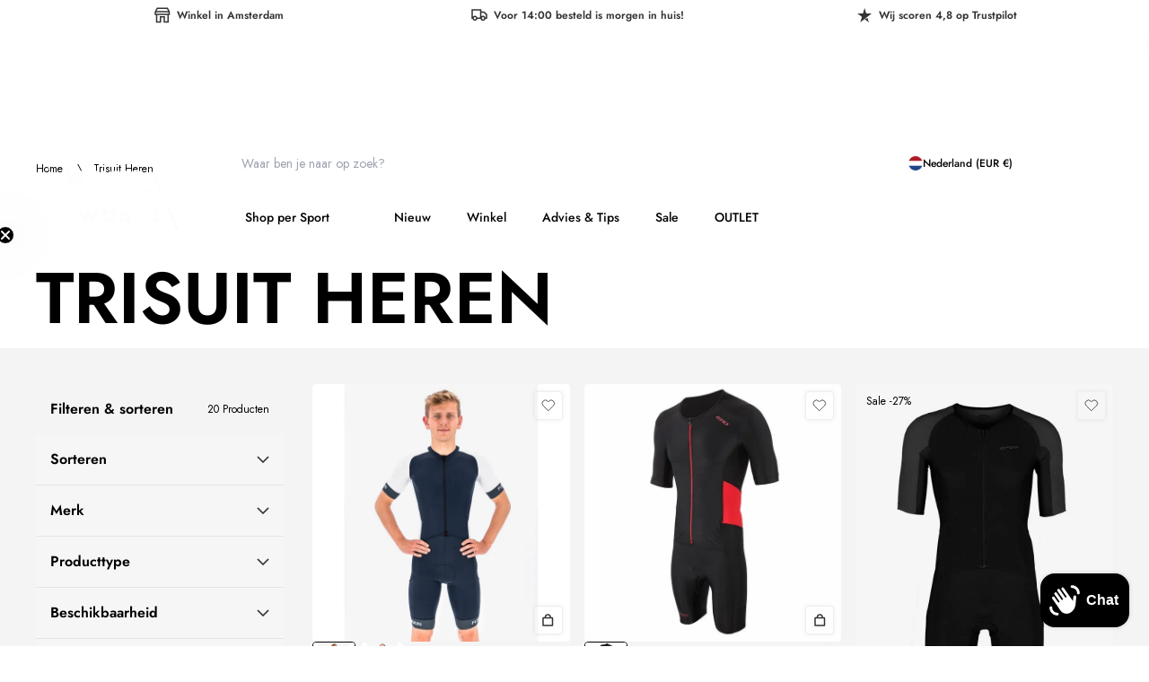

--- FILE ---
content_type: text/html; charset=utf-8
request_url: https://www.athletesportsworld.com/collections/trisuit-heren
body_size: 66760
content:
<!doctype html>
<html
  class='no-js scroll-smooth'
  lang='nl'
  dir='ltr'
  style='scrollbar-gutter: stable;'
>
  <head>
    <meta charset='utf-8'>
    <meta http-equiv='X-UA-Compatible' content='IE=edge,chrome=1'>
    <meta name='viewport' content='width=device-width,initial-scale=1,shrink-to-fit=no'>

    <link rel='dns-prefetch' href='https://cdn.shopify.com'>
    <link
      rel='preconnect'
      href='https://cdn.shopify.com'
      crossorigin
    >

    

<link href="//www.athletesportsworld.com/cdn/shop/t/61/assets/config-tailwind.css?v=39470440483788049541765795418" rel="stylesheet" type="text/css" media="all" />

<link href="//www.athletesportsworld.com/cdn/shop/t/61/assets/config-base.css?v=24335483314492051891765795418" rel="stylesheet" type="text/css" media="all" />

<script src="//www.athletesportsworld.com/cdn/shop/t/61/assets/config-base.js?v=111603181540343972631765795418" async type="module" rel="modulepreload" fetchpriority=""></script>

<script src="//www.athletesportsworld.com/cdn/shop/t/61/assets/extenders-swiper-slider.js?v=35955298388751818601765795418" defer type="module" fetchpriority=""></script>

<script src="//www.athletesportsworld.com/cdn/shop/t/61/assets/extenders-product-button.js?v=173654478081332828701765795418" defer type="module" fetchpriority=""></script>

<script src="//www.athletesportsworld.com/cdn/shop/t/61/assets/extenders-buybutton-handler.js?v=64958650561562922781765795418" defer type="module" fetchpriority=""></script>
<link rel='canonical' href='https://www.athletesportsworld.com/collections/trisuit-heren'><title>
  Trisuit Heren
 &ndash; AthleteSportsWorld</title><meta name='description' content='Op deze pagina vind je de mooiste trisuit heren van de merken Fusion, Zone3, Huub, Sailfish, Orca en Castelli. Direct op voorraad en snel geleverd. Een trisuit gebruik je bij een triathlon en heeft als voordeel dat je alle drie de onderdelen in hetzelfde pakje kunt doen zodat je niet of weinig hoeft te wisselen.  Bij d'>
<script type='application/ld+json'>
  {
    "@context": "http://schema.org",
    "@type": "Organization",
    "name":"AthleteSportsWorld",

"telephone":"+31 (0)20-261.02.70",
    "url":"https:\/\/www.athletesportsworld.com\/collections\/trisuit-heren",
    "sameAs": [
      null,
      null,
      null,
      null,
      null,
      null,
      null,
      null
    ],
    "description":"Op deze pagina vind je de mooiste trisuit heren van de merken Fusion, Zone3, Huub, Sailfish, Orca en Castelli. Direct op voorraad en snel geleverd. Een trisuit gebruik je bij een triathlon en heeft als voordeel dat je alle drie de onderdelen in hetzelfde pakje kunt doen zodat je niet of weinig hoeft te wisselen.  Bij d"}
</script>
<link rel='icon' type='image/png' href='//www.athletesportsworld.com/cdn/shop/files/ASW_FLAVICON_ZWART-02_f08faa64-6fd7-4ebf-a31c-be2147311c28.png?crop=center&height=32&v=1672779939&width=32'>
  <link rel='shortcut icon' href='//www.athletesportsworld.com/cdn/shop/files/ASW_FLAVICON_ZWART-02_f08faa64-6fd7-4ebf-a31c-be2147311c28.png?crop=center&height=16&v=1672779939&width=16' sizes='16x16'>
  <link rel='shortcut icon' href='//www.athletesportsworld.com/cdn/shop/files/ASW_FLAVICON_ZWART-02_f08faa64-6fd7-4ebf-a31c-be2147311c28.png?crop=center&height=32&v=1672779939&width=32' sizes='32x32'>
  <link rel='shortcut icon' href='//www.athletesportsworld.com/cdn/shop/files/ASW_FLAVICON_ZWART-02_f08faa64-6fd7-4ebf-a31c-be2147311c28.png?crop=center&height=48&v=1672779939&width=48' sizes='48x48'>
  <link rel='shortcut icon' href='//www.athletesportsworld.com/cdn/shop/files/ASW_FLAVICON_ZWART-02_f08faa64-6fd7-4ebf-a31c-be2147311c28.png?crop=center&height=96&v=1672779939&width=96' sizes='96x96'>
  <link rel='apple-touch-icon' href='//www.athletesportsworld.com/cdn/shop/files/ASW_FLAVICON_ZWART-02_f08faa64-6fd7-4ebf-a31c-be2147311c28.png?crop=center&height=180&v=1672779939&width=180' sizes='180x180'>
  <link rel='apple-touch-icon' href='//www.athletesportsworld.com/cdn/shop/files/ASW_FLAVICON_ZWART-02_f08faa64-6fd7-4ebf-a31c-be2147311c28.png?crop=center&height=192&v=1672779939&width=192' sizes='192x192'><meta property='og:site_name' content='AthleteSportsWorld'>
<meta property='og:url' content='https://www.athletesportsworld.com/collections/trisuit-heren'>
<meta property='og:title' content='Trisuit Heren'>
<meta property='og:type' content='product.group'>
<meta property='og:description' content='Op deze pagina vind je de mooiste trisuit heren van de merken Fusion, Zone3, Huub, Sailfish, Orca en Castelli. Direct op voorraad en snel geleverd. Een trisuit gebruik je bij een triathlon en heeft als voordeel dat je alle drie de onderdelen in hetzelfde pakje kunt doen zodat je niet of weinig hoeft te wisselen.  Bij d'>
<meta name='facebook-domain-verification' content='ge2t4mducej7h0wa9hwj7bv2l7vkss'><meta property='og:image' content='http://www.athletesportsworld.com/cdn/shop/files/ASW_logo_portrait_zwart-01.png?crop=center&height=500&v=1718737124&width=500'>
  <meta property='og:image:secure_url' content='https://www.athletesportsworld.com/cdn/shop/files/ASW_logo_portrait_zwart-01.png?crop=center&height=500&v=1718737124&width=500'>
  <meta property='og:image:width' content='1250'>
  <meta property='og:image:height' content='1250'><meta name='twitter:card' content='summary_large_image'>
<meta name='twitter:title' content='Trisuit Heren'>
<meta name='twitter:description' content='Op deze pagina vind je de mooiste trisuit heren van de merken Fusion, Zone3, Huub, Sailfish, Orca en Castelli. Direct op voorraad en snel geleverd. Een trisuit gebruik je bij een triathlon en heeft als voordeel dat je alle drie de onderdelen in hetzelfde pakje kunt doen zodat je niet of weinig hoeft te wisselen.  Bij d'><meta name='theme-color' content='#64FF8D'>
<meta name='msapplication-TileColor' content='#ffffff'>


  
<link href="//www.athletesportsworld.com/cdn/shop/t/61/assets/Jost.woff2?v=178067877795091380241765795418" as="font" crossorigin="anonymous" rel="preload"><style data-shopify>@font-face {font-family: 'Jost';font-weight: 100 800;src:url('//www.athletesportsworld.com/cdn/shop/t/61/assets/Jost.woff2?v=178067877795091380241765795418') format('woff2')}</style>
<style data-shopify>html, body, div, span, applet, object, iframe,
  h1, h2, h3, h4, h5, h6, p, blockquote, pre,
  a, abbr, acronym, address, big, cite, code,
  del, dfn, em, img, ins, kbd, q, s, samp,
  small, strike, strong, sub, sup, tt, var,
  b, u, i, center,
  dl, dt, dd, ol, ul, li,
  fieldset, form, label, legend,
  table, caption, tbody, tfoot, thead, tr, th, td,
  article, aside, canvas, details, embed,
  figure, figcaption, footer, header, hgroup,
  menu, nav, output, ruby, section, summary,
  time, mark, audio, video {
    margin: 0;
    padding: 0;
    border: 0;
    font-size: 100%;
    font: inherit;
    vertical-align: baseline;
  }

  /* HTML5 display-role reset for older browsers */
  article, aside, details, figcaption, figure,
  footer, header, hgroup, menu, nav, section {
    display: block;
  }

  ol, ul {
    list-style: none;
  }

  blockquote, q {
    quotes: none;
  }

  blockquote:before, blockquote:after,
  q:before, q:after {
    content: '';
    content: none;
  }

  table {
    border-collapse: collapse;
    border-spacing: 0;
  }

  body {
    line-height: 1;
    font-size: 1.5rem;
    font-family: ;
    -webkit-font-smoothing: antialiased;
    -moz-osx-font-smoothing: grayscale;
  }

  html.font-loaded body {
    font-family: ;
  }</style><style data-shopify>@layer base {
    :root {
      --color-main-black: #000000;
      --color-main-carbon: #333333;
      --color-main-dove-gray: #6d6d6d;
      --color-main-million-gray: #999999;
      --color-main-clouded: #d1d1d1;
      --color-main-white: #ffffff;
      --color-off-white: #f3f3f3;
      --color-main-negative: #ba0909;
      --color-main-asw-green: #64ff8d;
      --color-main-dark-ink: #121212;
      --color-main-black-out: #222222;
      --color-main-steel: #4a4a4a;
      --color-main-gray: #333333;
      --color-main-dark-gray: #2b2a2a;
      --color-main-light-gray: #b5b5b5;
      --color-main-light-stone: #d9d9d9;
      --color-main-sale: #ba0909;
      --color-main-purple: #c7bff0;
    }
  }</style><meta name='theme-color' content=''><style data-shopify>@layer base {
          :root {
            --color-text: 0, 0, 0;
            --color-link: 139, 40, 65;
            --color-background: 255, 184, 224;
            --primary-color: 223, 254, 2;
            --primary-alternative-color: 61, 0, 15;
            --secondary-color: 139, 40, 65;
            --secondary-alternative-color: 223, 254, 2;
            --top-offset: 34px;
          }
        }</style><!-- Header hook for plugins -->
    <script>window.performance && window.performance.mark && window.performance.mark('shopify.content_for_header.start');</script><meta name="google-site-verification" content="BPZHe1WiySf2PX5kAZkt_hqid0nt-Kr7YzXQncZlDFY">
<meta name="google-site-verification" content="LzAedZoAPYBbRiAcyHo49MgsfvN9e2ApCzwAcjvIGws">
<meta id="shopify-digital-wallet" name="shopify-digital-wallet" content="/60741026012/digital_wallets/dialog">
<meta name="shopify-checkout-api-token" content="555c806ed2d4cc499b69a39d2bacdcdc">
<meta id="in-context-paypal-metadata" data-shop-id="60741026012" data-venmo-supported="false" data-environment="production" data-locale="nl_NL" data-paypal-v4="true" data-currency="EUR">
<link rel="alternate" type="application/atom+xml" title="Feed" href="/collections/trisuit-heren.atom" />
<link rel="next" href="/collections/trisuit-heren?page=2">
<link rel="alternate" hreflang="x-default" href="https://www.athletesportsworld.com/collections/trisuit-heren">
<link rel="alternate" hreflang="nl" href="https://www.athletesportsworld.com/collections/trisuit-heren">
<link rel="alternate" hreflang="en" href="https://www.athletesportsworld.com/en/collections/trisuit-heren">
<link rel="alternate" hreflang="es" href="https://www.athletesportsworld.com/es/collections/trisuit-heren">
<link rel="alternate" hreflang="it" href="https://www.athletesportsworld.com/it/collections/trisuit-heren">
<link rel="alternate" hreflang="fr" href="https://www.athletesportsworld.com/fr/collections/trisuit-heren">
<link rel="alternate" hreflang="de" href="https://www.athletesportsworld.com/de/collections/trisuit-heren">
<link rel="alternate" hreflang="nl-BE" href="https://www.athletesportsworld.com/nl-be/collections/trisuit-heren">
<link rel="alternate" hreflang="en-BE" href="https://www.athletesportsworld.com/en-be/collections/trisuit-heren">
<link rel="alternate" hreflang="es-BE" href="https://www.athletesportsworld.com/es-be/collections/trisuit-heren">
<link rel="alternate" hreflang="it-BE" href="https://www.athletesportsworld.com/it-be/collections/trisuit-heren">
<link rel="alternate" hreflang="de-BE" href="https://www.athletesportsworld.com/de-be/collections/trisuit-heren">
<link rel="alternate" hreflang="fr-BE" href="https://www.athletesportsworld.com/fr-be/collections/trisuit-heren">
<link rel="alternate" hreflang="nl-FR" href="https://www.athletesportsworld.com/nl-fr/collections/trisuit-heren">
<link rel="alternate" hreflang="es-FR" href="https://www.athletesportsworld.com/es-fr/collections/trisuit-heren">
<link rel="alternate" hreflang="it-FR" href="https://www.athletesportsworld.com/it-fr/collections/trisuit-heren">
<link rel="alternate" hreflang="de-FR" href="https://www.athletesportsworld.com/de-fr/collections/trisuit-heren">
<link rel="alternate" hreflang="en-FR" href="https://www.athletesportsworld.com/en-fr/collections/trisuit-heren">
<link rel="alternate" hreflang="fr-FR" href="https://www.athletesportsworld.com/fr-fr/collections/trisuit-heren">
<link rel="alternate" hreflang="de-DE" href="https://www.athletesportsworld.com/de-de/collections/trisuit-heren">
<link rel="alternate" hreflang="fr-DE" href="https://www.athletesportsworld.com/fr-de/collections/trisuit-heren">
<link rel="alternate" hreflang="it-DE" href="https://www.athletesportsworld.com/it-de/collections/trisuit-heren">
<link rel="alternate" hreflang="en-DE" href="https://www.athletesportsworld.com/en-de/collections/trisuit-heren">
<link rel="alternate" hreflang="en-DK" href="https://www.athletesportsworld.com/en-dk/collections/trisuit-heren">
<link rel="alternate" hreflang="de-DK" href="https://www.athletesportsworld.com/de-dk/collections/trisuit-heren">
<link rel="alternate" hreflang="nl-ES" href="https://www.athletesportsworld.com/nl-es/collections/trisuit-heren">
<link rel="alternate" hreflang="en-ES" href="https://www.athletesportsworld.com/en-es/collections/trisuit-heren">
<link rel="alternate" hreflang="fr-ES" href="https://www.athletesportsworld.com/fr-es/collections/trisuit-heren">
<link rel="alternate" hreflang="es-ES" href="https://www.athletesportsworld.com/es-es/collections/trisuit-heren">
<link rel="alternate" hreflang="nl-IT" href="https://www.athletesportsworld.com/nl-it/collections/trisuit-heren">
<link rel="alternate" hreflang="fr-IT" href="https://www.athletesportsworld.com/fr-it/collections/trisuit-heren">
<link rel="alternate" hreflang="en-IT" href="https://www.athletesportsworld.com/en-it/collections/trisuit-heren">
<link rel="alternate" hreflang="de-IT" href="https://www.athletesportsworld.com/de-it/collections/trisuit-heren">
<link rel="alternate" hreflang="it-IT" href="https://www.athletesportsworld.com/it-it/collections/trisuit-heren">
<link rel="alternate" hreflang="nl-SE" href="https://www.athletesportsworld.com/nl-se/collections/trisuit-heren">
<link rel="alternate" hreflang="en-SE" href="https://www.athletesportsworld.com/en-se/collections/trisuit-heren">
<link rel="alternate" hreflang="de-SE" href="https://www.athletesportsworld.com/de-se/collections/trisuit-heren">
<link rel="alternate" hreflang="de-AT" href="https://www.athletesportsworld.com/de-at/collections/trisuit-heren">
<link rel="alternate" hreflang="en-AT" href="https://www.athletesportsworld.com/en-at/collections/trisuit-heren">
<link rel="alternate" hreflang="it-AT" href="https://www.athletesportsworld.com/it-at/collections/trisuit-heren">
<link rel="alternate" hreflang="nl-PL" href="https://www.athletesportsworld.com/nl-pl/collections/trisuit-heren">
<link rel="alternate" hreflang="en-PL" href="https://www.athletesportsworld.com/en-pl/collections/trisuit-heren">
<link rel="alternate" hreflang="de-PL" href="https://www.athletesportsworld.com/de-pl/collections/trisuit-heren">
<link rel="alternate" hreflang="en-FI" href="https://www.athletesportsworld.com/en-fi/collections/trisuit-heren">
<link rel="alternate" hreflang="en-LT" href="https://www.athletesportsworld.com/en-lt/collections/trisuit-heren">
<link rel="alternate" hreflang="de-LT" href="https://www.athletesportsworld.com/de-lt/collections/trisuit-heren">
<link rel="alternate" hreflang="en-PT" href="https://www.athletesportsworld.com/en-pt/collections/trisuit-heren">
<link rel="alternate" hreflang="fr-PT" href="https://www.athletesportsworld.com/fr-pt/collections/trisuit-heren">
<link rel="alternate" hreflang="es-PT" href="https://www.athletesportsworld.com/es-pt/collections/trisuit-heren">
<link rel="alternate" hreflang="de-HU" href="https://www.athletesportsworld.com/de-hu/collections/trisuit-heren">
<link rel="alternate" hreflang="fr-HU" href="https://www.athletesportsworld.com/fr-hu/collections/trisuit-heren">
<link rel="alternate" hreflang="en-HU" href="https://www.athletesportsworld.com/en-hu/collections/trisuit-heren">
<link rel="alternate" hreflang="en-HR" href="https://www.athletesportsworld.com/en-hr/collections/trisuit-heren">
<link rel="alternate" hreflang="fr-HR" href="https://www.athletesportsworld.com/fr-hr/collections/trisuit-heren">
<link rel="alternate" hreflang="it-HR" href="https://www.athletesportsworld.com/it-hr/collections/trisuit-heren">
<link rel="alternate" hreflang="de-HR" href="https://www.athletesportsworld.com/de-hr/collections/trisuit-heren">
<link rel="alternate" hreflang="en-SK" href="https://www.athletesportsworld.com/en-sk/collections/trisuit-heren">
<link rel="alternate" hreflang="it-SK" href="https://www.athletesportsworld.com/it-sk/collections/trisuit-heren">
<link rel="alternate" hreflang="fr-SK" href="https://www.athletesportsworld.com/fr-sk/collections/trisuit-heren">
<link rel="alternate" hreflang="de-SK" href="https://www.athletesportsworld.com/de-sk/collections/trisuit-heren">
<link rel="alternate" hreflang="de-SI" href="https://www.athletesportsworld.com/de-si/collections/trisuit-heren">
<link rel="alternate" hreflang="it-SI" href="https://www.athletesportsworld.com/it-si/collections/trisuit-heren">
<link rel="alternate" hreflang="fr-SI" href="https://www.athletesportsworld.com/fr-si/collections/trisuit-heren">
<link rel="alternate" hreflang="en-SI" href="https://www.athletesportsworld.com/en-si/collections/trisuit-heren">
<link rel="alternate" hreflang="en-EE" href="https://www.athletesportsworld.com/en-ee/collections/trisuit-heren">
<link rel="alternate" hreflang="fr-EE" href="https://www.athletesportsworld.com/fr-ee/collections/trisuit-heren">
<link rel="alternate" hreflang="de-EE" href="https://www.athletesportsworld.com/de-ee/collections/trisuit-heren">
<link rel="alternate" hreflang="en-LV" href="https://www.athletesportsworld.com/en-lv/collections/trisuit-heren">
<link rel="alternate" hreflang="fr-LV" href="https://www.athletesportsworld.com/fr-lv/collections/trisuit-heren">
<link rel="alternate" hreflang="de-LV" href="https://www.athletesportsworld.com/de-lv/collections/trisuit-heren">
<link rel="alternate" hreflang="en-IE" href="https://www.athletesportsworld.com/en-ie/collections/trisuit-heren">
<link rel="alternate" hreflang="nl-GR" href="https://www.athletesportsworld.com/nl-gr/collections/trisuit-heren">
<link rel="alternate" hreflang="en-GR" href="https://www.athletesportsworld.com/en-gr/collections/trisuit-heren">
<link rel="alternate" hreflang="de-GR" href="https://www.athletesportsworld.com/de-gr/collections/trisuit-heren">
<link rel="alternate" hreflang="it-GR" href="https://www.athletesportsworld.com/it-gr/collections/trisuit-heren">
<link rel="alternate" hreflang="de-CZ" href="https://www.athletesportsworld.com/de-cz/collections/trisuit-heren">
<link rel="alternate" hreflang="it-CZ" href="https://www.athletesportsworld.com/it-cz/collections/trisuit-heren">
<link rel="alternate" hreflang="en-CZ" href="https://www.athletesportsworld.com/en-cz/collections/trisuit-heren">
<link rel="alternate" type="application/json+oembed" href="https://www.athletesportsworld.com/collections/trisuit-heren.oembed">
<script async="async" src="/checkouts/internal/preloads.js?locale=nl-NL"></script>
<link rel="preconnect" href="https://shop.app" crossorigin="anonymous">
<script async="async" src="https://shop.app/checkouts/internal/preloads.js?locale=nl-NL&shop_id=60741026012" crossorigin="anonymous"></script>
<script id="apple-pay-shop-capabilities" type="application/json">{"shopId":60741026012,"countryCode":"NL","currencyCode":"EUR","merchantCapabilities":["supports3DS"],"merchantId":"gid:\/\/shopify\/Shop\/60741026012","merchantName":"AthleteSportsWorld","requiredBillingContactFields":["postalAddress","email","phone"],"requiredShippingContactFields":["postalAddress","email","phone"],"shippingType":"shipping","supportedNetworks":["visa","maestro","masterCard"],"total":{"type":"pending","label":"AthleteSportsWorld","amount":"1.00"},"shopifyPaymentsEnabled":true,"supportsSubscriptions":true}</script>
<script id="shopify-features" type="application/json">{"accessToken":"555c806ed2d4cc499b69a39d2bacdcdc","betas":["rich-media-storefront-analytics"],"domain":"www.athletesportsworld.com","predictiveSearch":true,"shopId":60741026012,"locale":"nl"}</script>
<script>var Shopify = Shopify || {};
Shopify.shop = "hello-900.myshopify.com";
Shopify.locale = "nl";
Shopify.currency = {"active":"EUR","rate":"1.0"};
Shopify.country = "NL";
Shopify.theme = {"name":"Copy of ASW-mirror\/main","id":185464619332,"schema_name":"Endeavour","schema_version":"1.0.0","theme_store_id":null,"role":"main"};
Shopify.theme.handle = "null";
Shopify.theme.style = {"id":null,"handle":null};
Shopify.cdnHost = "www.athletesportsworld.com/cdn";
Shopify.routes = Shopify.routes || {};
Shopify.routes.root = "/";</script>
<script type="module">!function(o){(o.Shopify=o.Shopify||{}).modules=!0}(window);</script>
<script>!function(o){function n(){var o=[];function n(){o.push(Array.prototype.slice.apply(arguments))}return n.q=o,n}var t=o.Shopify=o.Shopify||{};t.loadFeatures=n(),t.autoloadFeatures=n()}(window);</script>
<script>
  window.ShopifyPay = window.ShopifyPay || {};
  window.ShopifyPay.apiHost = "shop.app\/pay";
  window.ShopifyPay.redirectState = null;
</script>
<script id="shop-js-analytics" type="application/json">{"pageType":"collection"}</script>
<script defer="defer" async type="module" src="//www.athletesportsworld.com/cdn/shopifycloud/shop-js/modules/v2/client.init-shop-cart-sync_6EKkpqRI.nl.esm.js"></script>
<script defer="defer" async type="module" src="//www.athletesportsworld.com/cdn/shopifycloud/shop-js/modules/v2/chunk.common_3amyFQVI.esm.js"></script>
<script type="module">
  await import("//www.athletesportsworld.com/cdn/shopifycloud/shop-js/modules/v2/client.init-shop-cart-sync_6EKkpqRI.nl.esm.js");
await import("//www.athletesportsworld.com/cdn/shopifycloud/shop-js/modules/v2/chunk.common_3amyFQVI.esm.js");

  window.Shopify.SignInWithShop?.initShopCartSync?.({"fedCMEnabled":true,"windoidEnabled":true});

</script>
<script>
  window.Shopify = window.Shopify || {};
  if (!window.Shopify.featureAssets) window.Shopify.featureAssets = {};
  window.Shopify.featureAssets['shop-js'] = {"shop-cart-sync":["modules/v2/client.shop-cart-sync_DZmSjWzz.nl.esm.js","modules/v2/chunk.common_3amyFQVI.esm.js"],"init-fed-cm":["modules/v2/client.init-fed-cm_giTMTaxo.nl.esm.js","modules/v2/chunk.common_3amyFQVI.esm.js"],"shop-button":["modules/v2/client.shop-button_D98oU0qV.nl.esm.js","modules/v2/chunk.common_3amyFQVI.esm.js"],"shop-cash-offers":["modules/v2/client.shop-cash-offers_DMV0VsjF.nl.esm.js","modules/v2/chunk.common_3amyFQVI.esm.js","modules/v2/chunk.modal_DUXZR_0p.esm.js"],"init-windoid":["modules/v2/client.init-windoid_Cw3EwRoF.nl.esm.js","modules/v2/chunk.common_3amyFQVI.esm.js"],"init-shop-email-lookup-coordinator":["modules/v2/client.init-shop-email-lookup-coordinator_BOUuYTyQ.nl.esm.js","modules/v2/chunk.common_3amyFQVI.esm.js"],"shop-toast-manager":["modules/v2/client.shop-toast-manager_B4egFvJY.nl.esm.js","modules/v2/chunk.common_3amyFQVI.esm.js"],"shop-login-button":["modules/v2/client.shop-login-button_CpQbSvoR.nl.esm.js","modules/v2/chunk.common_3amyFQVI.esm.js","modules/v2/chunk.modal_DUXZR_0p.esm.js"],"avatar":["modules/v2/client.avatar_BTnouDA3.nl.esm.js"],"pay-button":["modules/v2/client.pay-button_C5OzN0Xn.nl.esm.js","modules/v2/chunk.common_3amyFQVI.esm.js"],"init-shop-cart-sync":["modules/v2/client.init-shop-cart-sync_6EKkpqRI.nl.esm.js","modules/v2/chunk.common_3amyFQVI.esm.js"],"init-customer-accounts":["modules/v2/client.init-customer-accounts_CWWqHCxQ.nl.esm.js","modules/v2/client.shop-login-button_CpQbSvoR.nl.esm.js","modules/v2/chunk.common_3amyFQVI.esm.js","modules/v2/chunk.modal_DUXZR_0p.esm.js"],"init-shop-for-new-customer-accounts":["modules/v2/client.init-shop-for-new-customer-accounts_CcvmrONS.nl.esm.js","modules/v2/client.shop-login-button_CpQbSvoR.nl.esm.js","modules/v2/chunk.common_3amyFQVI.esm.js","modules/v2/chunk.modal_DUXZR_0p.esm.js"],"init-customer-accounts-sign-up":["modules/v2/client.init-customer-accounts-sign-up_24fR4HHs.nl.esm.js","modules/v2/client.shop-login-button_CpQbSvoR.nl.esm.js","modules/v2/chunk.common_3amyFQVI.esm.js","modules/v2/chunk.modal_DUXZR_0p.esm.js"],"checkout-modal":["modules/v2/client.checkout-modal_L4S7Y1ps.nl.esm.js","modules/v2/chunk.common_3amyFQVI.esm.js","modules/v2/chunk.modal_DUXZR_0p.esm.js"],"shop-follow-button":["modules/v2/client.shop-follow-button_CUefG8va.nl.esm.js","modules/v2/chunk.common_3amyFQVI.esm.js","modules/v2/chunk.modal_DUXZR_0p.esm.js"],"lead-capture":["modules/v2/client.lead-capture_DVkpEUJZ.nl.esm.js","modules/v2/chunk.common_3amyFQVI.esm.js","modules/v2/chunk.modal_DUXZR_0p.esm.js"],"shop-login":["modules/v2/client.shop-login_CpLXnE3w.nl.esm.js","modules/v2/chunk.common_3amyFQVI.esm.js","modules/v2/chunk.modal_DUXZR_0p.esm.js"],"payment-terms":["modules/v2/client.payment-terms_Bec1wZji.nl.esm.js","modules/v2/chunk.common_3amyFQVI.esm.js","modules/v2/chunk.modal_DUXZR_0p.esm.js"]};
</script>
<script>(function() {
  var isLoaded = false;
  function asyncLoad() {
    if (isLoaded) return;
    isLoaded = true;
    var urls = ["https:\/\/ecommplugins-scripts.trustpilot.com\/v2.1\/js\/header.min.js?settings=eyJrZXkiOiJJWEJodUlMREVTTDdGNXI0IiwicyI6InNrdSJ9\u0026v=2.5\u0026shop=hello-900.myshopify.com","https:\/\/ecommplugins-trustboxsettings.trustpilot.com\/hello-900.myshopify.com.js?settings=1715587902103\u0026shop=hello-900.myshopify.com","https:\/\/widget.trustpilot.com\/bootstrap\/v5\/tp.widget.sync.bootstrap.min.js?shop=hello-900.myshopify.com","https:\/\/widget.trustpilot.com\/bootstrap\/v5\/tp.widget.sync.bootstrap.min.js?shop=hello-900.myshopify.com","https:\/\/app.kiwisizing.com\/web\/js\/dist\/kiwiSizing\/plugin\/SizingPlugin.prod.js?v=330\u0026shop=hello-900.myshopify.com"];
    for (var i = 0; i < urls.length; i++) {
      var s = document.createElement('script');
      s.type = 'text/javascript';
      s.async = true;
      s.src = urls[i];
      var x = document.getElementsByTagName('script')[0];
      x.parentNode.insertBefore(s, x);
    }
  };
  if(window.attachEvent) {
    window.attachEvent('onload', asyncLoad);
  } else {
    window.addEventListener('load', asyncLoad, false);
  }
})();</script>
<script id="__st">var __st={"a":60741026012,"offset":3600,"reqid":"664dd50a-0c04-41cf-aea0-e35030df91eb-1768548716","pageurl":"www.athletesportsworld.com\/collections\/trisuit-heren","u":"52826d4485dd","p":"collection","rtyp":"collection","rid":642018836804};</script>
<script>window.ShopifyPaypalV4VisibilityTracking = true;</script>
<script id="captcha-bootstrap">!function(){'use strict';const t='contact',e='account',n='new_comment',o=[[t,t],['blogs',n],['comments',n],[t,'customer']],c=[[e,'customer_login'],[e,'guest_login'],[e,'recover_customer_password'],[e,'create_customer']],r=t=>t.map((([t,e])=>`form[action*='/${t}']:not([data-nocaptcha='true']) input[name='form_type'][value='${e}']`)).join(','),a=t=>()=>t?[...document.querySelectorAll(t)].map((t=>t.form)):[];function s(){const t=[...o],e=r(t);return a(e)}const i='password',u='form_key',d=['recaptcha-v3-token','g-recaptcha-response','h-captcha-response',i],f=()=>{try{return window.sessionStorage}catch{return}},m='__shopify_v',_=t=>t.elements[u];function p(t,e,n=!1){try{const o=window.sessionStorage,c=JSON.parse(o.getItem(e)),{data:r}=function(t){const{data:e,action:n}=t;return t[m]||n?{data:e,action:n}:{data:t,action:n}}(c);for(const[e,n]of Object.entries(r))t.elements[e]&&(t.elements[e].value=n);n&&o.removeItem(e)}catch(o){console.error('form repopulation failed',{error:o})}}const l='form_type',E='cptcha';function T(t){t.dataset[E]=!0}const w=window,h=w.document,L='Shopify',v='ce_forms',y='captcha';let A=!1;((t,e)=>{const n=(g='f06e6c50-85a8-45c8-87d0-21a2b65856fe',I='https://cdn.shopify.com/shopifycloud/storefront-forms-hcaptcha/ce_storefront_forms_captcha_hcaptcha.v1.5.2.iife.js',D={infoText:'Beschermd door hCaptcha',privacyText:'Privacy',termsText:'Voorwaarden'},(t,e,n)=>{const o=w[L][v],c=o.bindForm;if(c)return c(t,g,e,D).then(n);var r;o.q.push([[t,g,e,D],n]),r=I,A||(h.body.append(Object.assign(h.createElement('script'),{id:'captcha-provider',async:!0,src:r})),A=!0)});var g,I,D;w[L]=w[L]||{},w[L][v]=w[L][v]||{},w[L][v].q=[],w[L][y]=w[L][y]||{},w[L][y].protect=function(t,e){n(t,void 0,e),T(t)},Object.freeze(w[L][y]),function(t,e,n,w,h,L){const[v,y,A,g]=function(t,e,n){const i=e?o:[],u=t?c:[],d=[...i,...u],f=r(d),m=r(i),_=r(d.filter((([t,e])=>n.includes(e))));return[a(f),a(m),a(_),s()]}(w,h,L),I=t=>{const e=t.target;return e instanceof HTMLFormElement?e:e&&e.form},D=t=>v().includes(t);t.addEventListener('submit',(t=>{const e=I(t);if(!e)return;const n=D(e)&&!e.dataset.hcaptchaBound&&!e.dataset.recaptchaBound,o=_(e),c=g().includes(e)&&(!o||!o.value);(n||c)&&t.preventDefault(),c&&!n&&(function(t){try{if(!f())return;!function(t){const e=f();if(!e)return;const n=_(t);if(!n)return;const o=n.value;o&&e.removeItem(o)}(t);const e=Array.from(Array(32),(()=>Math.random().toString(36)[2])).join('');!function(t,e){_(t)||t.append(Object.assign(document.createElement('input'),{type:'hidden',name:u})),t.elements[u].value=e}(t,e),function(t,e){const n=f();if(!n)return;const o=[...t.querySelectorAll(`input[type='${i}']`)].map((({name:t})=>t)),c=[...d,...o],r={};for(const[a,s]of new FormData(t).entries())c.includes(a)||(r[a]=s);n.setItem(e,JSON.stringify({[m]:1,action:t.action,data:r}))}(t,e)}catch(e){console.error('failed to persist form',e)}}(e),e.submit())}));const S=(t,e)=>{t&&!t.dataset[E]&&(n(t,e.some((e=>e===t))),T(t))};for(const o of['focusin','change'])t.addEventListener(o,(t=>{const e=I(t);D(e)&&S(e,y())}));const B=e.get('form_key'),M=e.get(l),P=B&&M;t.addEventListener('DOMContentLoaded',(()=>{const t=y();if(P)for(const e of t)e.elements[l].value===M&&p(e,B);[...new Set([...A(),...v().filter((t=>'true'===t.dataset.shopifyCaptcha))])].forEach((e=>S(e,t)))}))}(h,new URLSearchParams(w.location.search),n,t,e,['guest_login'])})(!0,!0)}();</script>
<script integrity="sha256-4kQ18oKyAcykRKYeNunJcIwy7WH5gtpwJnB7kiuLZ1E=" data-source-attribution="shopify.loadfeatures" defer="defer" src="//www.athletesportsworld.com/cdn/shopifycloud/storefront/assets/storefront/load_feature-a0a9edcb.js" crossorigin="anonymous"></script>
<script crossorigin="anonymous" defer="defer" src="//www.athletesportsworld.com/cdn/shopifycloud/storefront/assets/shopify_pay/storefront-65b4c6d7.js?v=20250812"></script>
<script data-source-attribution="shopify.dynamic_checkout.dynamic.init">var Shopify=Shopify||{};Shopify.PaymentButton=Shopify.PaymentButton||{isStorefrontPortableWallets:!0,init:function(){window.Shopify.PaymentButton.init=function(){};var t=document.createElement("script");t.src="https://www.athletesportsworld.com/cdn/shopifycloud/portable-wallets/latest/portable-wallets.nl.js",t.type="module",document.head.appendChild(t)}};
</script>
<script data-source-attribution="shopify.dynamic_checkout.buyer_consent">
  function portableWalletsHideBuyerConsent(e){var t=document.getElementById("shopify-buyer-consent"),n=document.getElementById("shopify-subscription-policy-button");t&&n&&(t.classList.add("hidden"),t.setAttribute("aria-hidden","true"),n.removeEventListener("click",e))}function portableWalletsShowBuyerConsent(e){var t=document.getElementById("shopify-buyer-consent"),n=document.getElementById("shopify-subscription-policy-button");t&&n&&(t.classList.remove("hidden"),t.removeAttribute("aria-hidden"),n.addEventListener("click",e))}window.Shopify?.PaymentButton&&(window.Shopify.PaymentButton.hideBuyerConsent=portableWalletsHideBuyerConsent,window.Shopify.PaymentButton.showBuyerConsent=portableWalletsShowBuyerConsent);
</script>
<script data-source-attribution="shopify.dynamic_checkout.cart.bootstrap">document.addEventListener("DOMContentLoaded",(function(){function t(){return document.querySelector("shopify-accelerated-checkout-cart, shopify-accelerated-checkout")}if(t())Shopify.PaymentButton.init();else{new MutationObserver((function(e,n){t()&&(Shopify.PaymentButton.init(),n.disconnect())})).observe(document.body,{childList:!0,subtree:!0})}}));
</script>
<script id='scb4127' type='text/javascript' async='' src='https://www.athletesportsworld.com/cdn/shopifycloud/privacy-banner/storefront-banner.js'></script><link id="shopify-accelerated-checkout-styles" rel="stylesheet" media="screen" href="https://www.athletesportsworld.com/cdn/shopifycloud/portable-wallets/latest/accelerated-checkout-backwards-compat.css" crossorigin="anonymous">
<style id="shopify-accelerated-checkout-cart">
        #shopify-buyer-consent {
  margin-top: 1em;
  display: inline-block;
  width: 100%;
}

#shopify-buyer-consent.hidden {
  display: none;
}

#shopify-subscription-policy-button {
  background: none;
  border: none;
  padding: 0;
  text-decoration: underline;
  font-size: inherit;
  cursor: pointer;
}

#shopify-subscription-policy-button::before {
  box-shadow: none;
}

      </style>

<script>window.performance && window.performance.mark && window.performance.mark('shopify.content_for_header.end');</script>
  <!-- BEGIN app block: shopify://apps/izyrent/blocks/izyrent/cda4a37a-6d4d-4f3d-b8e5-c19d5c367c6a --><script></script>
<script>
var izyrent_shopify_js = `//www.athletesportsworld.com/cdn/shopifycloud/storefront/assets/themes_support/api.jquery-7ab1a3a4.js`;
var izyrent_current_page = `collection`;

var izyrent_currency_format = `€{{amount_with_comma_separator}}`;

var izyrent_money_format = `€1.000,00`;
</script>


<script>
var izyrentSettings = `{"timezone":{"ianaTimezone":"Europe/Amsterdam","timezoneOffset":"+0100","currencyCode":"EUR"},"storefront":"d4ed79593d616be97e4fe0c3bc5c773d","timeFormat":"24","translate":"auto","redirectCheckout":["auto"],"disabledDatesGlobal":{"dates":{},"collections":[]},"couponPrefix":"IZYRENT_","theme":{},"translations":{},"showMonths":{"md":"1","lg":"1"},"quantityPosition":"default","startCal":"default","displayCal":"default","displayPrice":"default","deposit":{"id":"49358508982596","amount":"0","percent":0},"checkoutMode":"default","showFinalPriceOnly":"disabled","sections":[{"label":"Calendar","value":"calendar"},{"label":"Resume","value":"resume"},{"label":"Add-ons","value":"addons"},{"label":"Requests","value":"requests"}],"syncDates":["enabled"],"countdown":"disabled","expiration":"15"}`;
if(typeof izyrentSettings === "string"){
  izyrentSettings = izyrentSettings.replace(/=>/g, ":");
  izyrentSettings = JSON.parse(izyrentSettings);
}


 
</script>


 <style>
quick-add-modal .shopify-payment-button,.predictive-search__list-item:has(a[href*="deposit"]),.grid__item:has(.card-wrapper a[href*="deposit"]),.product-item:has(a[href*="deposit"]){display: none !important;};
</style>

<style>
.cart-count-bubble,.cart-item .quantity{ display:none;}
.mw-apo-configure-link{ display:none !important;}
.izyloader {
    padding: 10px;
    max-width: 44rem;
    width: 100%;
}
.izyloader > span {
  width: 48px;
  height: 48px;
  border-radius: 50%;
  display: inline-block;
  position: relative;
  border: 10px solid;
  border-color: rgb(0 0 0 / 7%) rgb(0 0 0 / 14%) rgb(0 0 0 / 21%) rgb(0 0 0 / 28%);
  box-sizing: border-box;
  animation: rotation 0.8s linear infinite;
  display: flex;
  margin: auto;
  padding-top: 10px;
}
body.izyloaderhide .izyloader,.cart-item__details .cart-item__discounted-prices{display:none !important;}
@keyframes rotation {
  0% {
    transform: rotate(0deg);
  }
  100% {
    transform: rotate(360deg);
  }
} 
</style>
<script>

 if(izyrentSettings?.theme?.text?.resume) {
     const color = izyrentSettings.theme.text.resume;
 
    const updateOpacity = (rgba, newOpacity) =>
                rgba.replace(
                  /rgba\((\d+),\s*(\d+),\s*(\d+),\s*[\d.]+\)/,
                  `rgba($1, $2, $3, ${newOpacity})`
                );

            
              let css = `.izyloader > span {border-color: ${updateOpacity(
               color,
                0.07
              )} ${updateOpacity(color, 0.14)} ${updateOpacity(
                color,
                0.21
              )} ${updateOpacity(color, 0.28)} !important;}`;

      document.head.insertAdjacentHTML('beforeend', `<style>${css}</style>`);
      
  }

</script>


<script src="https://izyrent.speaz.com/izyrent.js?shop=hello-900.myshopify.com&v=1768323350565" async></script>

<!-- END app block --><!-- BEGIN app block: shopify://apps/microsoft-clarity/blocks/clarity_js/31c3d126-8116-4b4a-8ba1-baeda7c4aeea -->
<script type="text/javascript">
  (function (c, l, a, r, i, t, y) {
    c[a] = c[a] || function () { (c[a].q = c[a].q || []).push(arguments); };
    t = l.createElement(r); t.async = 1; t.src = "https://www.clarity.ms/tag/" + i + "?ref=shopify";
    y = l.getElementsByTagName(r)[0]; y.parentNode.insertBefore(t, y);

    c.Shopify.loadFeatures([{ name: "consent-tracking-api", version: "0.1" }], error => {
      if (error) {
        console.error("Error loading Shopify features:", error);
        return;
      }

      c[a]('consentv2', {
        ad_Storage: c.Shopify.customerPrivacy.marketingAllowed() ? "granted" : "denied",
        analytics_Storage: c.Shopify.customerPrivacy.analyticsProcessingAllowed() ? "granted" : "denied",
      });
    });

    l.addEventListener("visitorConsentCollected", function (e) {
      c[a]('consentv2', {
        ad_Storage: e.detail.marketingAllowed ? "granted" : "denied",
        analytics_Storage: e.detail.analyticsAllowed ? "granted" : "denied",
      });
    });
  })(window, document, "clarity", "script", "smeq8vgck0");
</script>



<!-- END app block --><!-- BEGIN app block: shopify://apps/klaviyo-email-marketing-sms/blocks/klaviyo-onsite-embed/2632fe16-c075-4321-a88b-50b567f42507 -->












  <script async src="https://static.klaviyo.com/onsite/js/RJvr4y/klaviyo.js?company_id=RJvr4y"></script>
  <script>!function(){if(!window.klaviyo){window._klOnsite=window._klOnsite||[];try{window.klaviyo=new Proxy({},{get:function(n,i){return"push"===i?function(){var n;(n=window._klOnsite).push.apply(n,arguments)}:function(){for(var n=arguments.length,o=new Array(n),w=0;w<n;w++)o[w]=arguments[w];var t="function"==typeof o[o.length-1]?o.pop():void 0,e=new Promise((function(n){window._klOnsite.push([i].concat(o,[function(i){t&&t(i),n(i)}]))}));return e}}})}catch(n){window.klaviyo=window.klaviyo||[],window.klaviyo.push=function(){var n;(n=window._klOnsite).push.apply(n,arguments)}}}}();</script>

  




  <script>
    window.klaviyoReviewsProductDesignMode = false
  </script>



  <!-- BEGIN app snippet: customer-hub-data --><script>
  if (!window.customerHub) {
    window.customerHub = {};
  }
  window.customerHub.storefrontRoutes = {
    login: "https://www.athletesportsworld.com/customer_authentication/redirect?locale=nl&region_country=NL?return_url=%2F%23k-hub",
    register: "/account/register?return_url=%2F%23k-hub",
    logout: "/account/logout",
    profile: "/account",
    addresses: "/account/addresses",
  };
  
  window.customerHub.userId = null;
  
  window.customerHub.storeDomain = "hello-900.myshopify.com";

  

  
    window.customerHub.storeLocale = {
        currentLanguage: 'nl',
        currentCountry: 'NL',
        availableLanguages: [
          
            {
              iso_code: 'nl',
              endonym_name: 'Nederlands'
            },
          
            {
              iso_code: 'en',
              endonym_name: 'English'
            },
          
            {
              iso_code: 'es',
              endonym_name: 'Español'
            },
          
            {
              iso_code: 'it',
              endonym_name: 'Italiano'
            },
          
            {
              iso_code: 'fr',
              endonym_name: 'français'
            },
          
            {
              iso_code: 'de',
              endonym_name: 'Deutsch'
            }
          
        ],
        availableCountries: [
          
            {
              iso_code: 'BE',
              name: 'België',
              currency_code: 'EUR'
            },
          
            {
              iso_code: 'BG',
              name: 'Bulgarije',
              currency_code: 'EUR'
            },
          
            {
              iso_code: 'DK',
              name: 'Denemarken',
              currency_code: 'DKK'
            },
          
            {
              iso_code: 'DE',
              name: 'Duitsland',
              currency_code: 'EUR'
            },
          
            {
              iso_code: 'EE',
              name: 'Estland',
              currency_code: 'EUR'
            },
          
            {
              iso_code: 'FI',
              name: 'Finland',
              currency_code: 'EUR'
            },
          
            {
              iso_code: 'FR',
              name: 'Frankrijk',
              currency_code: 'EUR'
            },
          
            {
              iso_code: 'GR',
              name: 'Griekenland',
              currency_code: 'EUR'
            },
          
            {
              iso_code: 'HU',
              name: 'Hongarije',
              currency_code: 'HUF'
            },
          
            {
              iso_code: 'IE',
              name: 'Ierland',
              currency_code: 'EUR'
            },
          
            {
              iso_code: 'IT',
              name: 'Italië',
              currency_code: 'EUR'
            },
          
            {
              iso_code: 'HR',
              name: 'Kroatië',
              currency_code: 'EUR'
            },
          
            {
              iso_code: 'LV',
              name: 'Letland',
              currency_code: 'EUR'
            },
          
            {
              iso_code: 'LT',
              name: 'Litouwen',
              currency_code: 'EUR'
            },
          
            {
              iso_code: 'LU',
              name: 'Luxemburg',
              currency_code: 'EUR'
            },
          
            {
              iso_code: 'NL',
              name: 'Nederland',
              currency_code: 'EUR'
            },
          
            {
              iso_code: 'AT',
              name: 'Oostenrijk',
              currency_code: 'EUR'
            },
          
            {
              iso_code: 'PL',
              name: 'Polen',
              currency_code: 'PLN'
            },
          
            {
              iso_code: 'PT',
              name: 'Portugal',
              currency_code: 'EUR'
            },
          
            {
              iso_code: 'RO',
              name: 'Roemenië',
              currency_code: 'RON'
            },
          
            {
              iso_code: 'SI',
              name: 'Slovenië',
              currency_code: 'EUR'
            },
          
            {
              iso_code: 'SK',
              name: 'Slowakije',
              currency_code: 'EUR'
            },
          
            {
              iso_code: 'ES',
              name: 'Spanje',
              currency_code: 'EUR'
            },
          
            {
              iso_code: 'CZ',
              name: 'Tsjechië',
              currency_code: 'CZK'
            },
          
            {
              iso_code: 'SE',
              name: 'Zweden',
              currency_code: 'SEK'
            }
          
        ]
    };
  
</script>
<!-- END app snippet -->





<!-- END app block --><!-- BEGIN app block: shopify://apps/triplewhale/blocks/triple_pixel_snippet/483d496b-3f1a-4609-aea7-8eee3b6b7a2a --><link rel='preconnect dns-prefetch' href='https://api.config-security.com/' crossorigin />
<link rel='preconnect dns-prefetch' href='https://conf.config-security.com/' crossorigin />
<script>
/* >> TriplePixel :: start*/
window.TriplePixelData={TripleName:"hello-900.myshopify.com",ver:"2.16",plat:"SHOPIFY",isHeadless:false,src:'SHOPIFY_EXT',product:{id:"",name:``,price:"",variant:""},search:"",collection:"642018836804",cart:"",template:"collection",curr:"EUR" || "EUR"},function(W,H,A,L,E,_,B,N){function O(U,T,P,H,R){void 0===R&&(R=!1),H=new XMLHttpRequest,P?(H.open("POST",U,!0),H.setRequestHeader("Content-Type","text/plain")):H.open("GET",U,!0),H.send(JSON.stringify(P||{})),H.onreadystatechange=function(){4===H.readyState&&200===H.status?(R=H.responseText,U.includes("/first")?eval(R):P||(N[B]=R)):(299<H.status||H.status<200)&&T&&!R&&(R=!0,O(U,T-1,P))}}if(N=window,!N[H+"sn"]){N[H+"sn"]=1,L=function(){return Date.now().toString(36)+"_"+Math.random().toString(36)};try{A.setItem(H,1+(0|A.getItem(H)||0)),(E=JSON.parse(A.getItem(H+"U")||"[]")).push({u:location.href,r:document.referrer,t:Date.now(),id:L()}),A.setItem(H+"U",JSON.stringify(E))}catch(e){}var i,m,p;A.getItem('"!nC`')||(_=A,A=N,A[H]||(E=A[H]=function(t,e,i){return void 0===i&&(i=[]),"State"==t?E.s:(W=L(),(E._q=E._q||[]).push([W,t,e].concat(i)),W)},E.s="Installed",E._q=[],E.ch=W,B="configSecurityConfModel",N[B]=1,O("https://conf.config-security.com/model",5),i=L(),m=A[atob("c2NyZWVu")],_.setItem("di_pmt_wt",i),p={id:i,action:"profile",avatar:_.getItem("auth-security_rand_salt_"),time:m[atob("d2lkdGg=")]+":"+m[atob("aGVpZ2h0")],host:A.TriplePixelData.TripleName,plat:A.TriplePixelData.plat,url:window.location.href.slice(0,500),ref:document.referrer,ver:A.TriplePixelData.ver},O("https://api.config-security.com/event",5,p),O("https://api.config-security.com/first?host=".concat(p.host,"&plat=").concat(p.plat),5)))}}("","TriplePixel",localStorage);
/* << TriplePixel :: end*/
</script>



<!-- END app block --><script src="https://cdn.shopify.com/extensions/019bc233-a9e6-701f-9fbd-401f147f6524/wishlist-app-656/assets/fish-wishlist.js" type="text/javascript" defer="defer"></script>
<link href="https://cdn.shopify.com/extensions/019bc233-a9e6-701f-9fbd-401f147f6524/wishlist-app-656/assets/fish-wishlist.css" rel="stylesheet" type="text/css" media="all">
<script src="https://cdn.shopify.com/extensions/019b93c1-bc14-7200-9724-fabc47201519/my-app-115/assets/sdk.js" type="text/javascript" defer="defer"></script>
<link href="https://cdn.shopify.com/extensions/019b93c1-bc14-7200-9724-fabc47201519/my-app-115/assets/sdk.css" rel="stylesheet" type="text/css" media="all">
<script src="https://cdn.shopify.com/extensions/7bc9bb47-adfa-4267-963e-cadee5096caf/inbox-1252/assets/inbox-chat-loader.js" type="text/javascript" defer="defer"></script>
<script src="https://cdn.shopify.com/extensions/019a919f-a670-7236-ac6d-c3959974fc0d/conversionbear-bundles-90/assets/bundle-bear-widget.js" type="text/javascript" defer="defer"></script>
<link href="https://monorail-edge.shopifysvc.com" rel="dns-prefetch">
<script>(function(){if ("sendBeacon" in navigator && "performance" in window) {try {var session_token_from_headers = performance.getEntriesByType('navigation')[0].serverTiming.find(x => x.name == '_s').description;} catch {var session_token_from_headers = undefined;}var session_cookie_matches = document.cookie.match(/_shopify_s=([^;]*)/);var session_token_from_cookie = session_cookie_matches && session_cookie_matches.length === 2 ? session_cookie_matches[1] : "";var session_token = session_token_from_headers || session_token_from_cookie || "";function handle_abandonment_event(e) {var entries = performance.getEntries().filter(function(entry) {return /monorail-edge.shopifysvc.com/.test(entry.name);});if (!window.abandonment_tracked && entries.length === 0) {window.abandonment_tracked = true;var currentMs = Date.now();var navigation_start = performance.timing.navigationStart;var payload = {shop_id: 60741026012,url: window.location.href,navigation_start,duration: currentMs - navigation_start,session_token,page_type: "collection"};window.navigator.sendBeacon("https://monorail-edge.shopifysvc.com/v1/produce", JSON.stringify({schema_id: "online_store_buyer_site_abandonment/1.1",payload: payload,metadata: {event_created_at_ms: currentMs,event_sent_at_ms: currentMs}}));}}window.addEventListener('pagehide', handle_abandonment_event);}}());</script>
<script id="web-pixels-manager-setup">(function e(e,d,r,n,o){if(void 0===o&&(o={}),!Boolean(null===(a=null===(i=window.Shopify)||void 0===i?void 0:i.analytics)||void 0===a?void 0:a.replayQueue)){var i,a;window.Shopify=window.Shopify||{};var t=window.Shopify;t.analytics=t.analytics||{};var s=t.analytics;s.replayQueue=[],s.publish=function(e,d,r){return s.replayQueue.push([e,d,r]),!0};try{self.performance.mark("wpm:start")}catch(e){}var l=function(){var e={modern:/Edge?\/(1{2}[4-9]|1[2-9]\d|[2-9]\d{2}|\d{4,})\.\d+(\.\d+|)|Firefox\/(1{2}[4-9]|1[2-9]\d|[2-9]\d{2}|\d{4,})\.\d+(\.\d+|)|Chrom(ium|e)\/(9{2}|\d{3,})\.\d+(\.\d+|)|(Maci|X1{2}).+ Version\/(15\.\d+|(1[6-9]|[2-9]\d|\d{3,})\.\d+)([,.]\d+|)( \(\w+\)|)( Mobile\/\w+|) Safari\/|Chrome.+OPR\/(9{2}|\d{3,})\.\d+\.\d+|(CPU[ +]OS|iPhone[ +]OS|CPU[ +]iPhone|CPU IPhone OS|CPU iPad OS)[ +]+(15[._]\d+|(1[6-9]|[2-9]\d|\d{3,})[._]\d+)([._]\d+|)|Android:?[ /-](13[3-9]|1[4-9]\d|[2-9]\d{2}|\d{4,})(\.\d+|)(\.\d+|)|Android.+Firefox\/(13[5-9]|1[4-9]\d|[2-9]\d{2}|\d{4,})\.\d+(\.\d+|)|Android.+Chrom(ium|e)\/(13[3-9]|1[4-9]\d|[2-9]\d{2}|\d{4,})\.\d+(\.\d+|)|SamsungBrowser\/([2-9]\d|\d{3,})\.\d+/,legacy:/Edge?\/(1[6-9]|[2-9]\d|\d{3,})\.\d+(\.\d+|)|Firefox\/(5[4-9]|[6-9]\d|\d{3,})\.\d+(\.\d+|)|Chrom(ium|e)\/(5[1-9]|[6-9]\d|\d{3,})\.\d+(\.\d+|)([\d.]+$|.*Safari\/(?![\d.]+ Edge\/[\d.]+$))|(Maci|X1{2}).+ Version\/(10\.\d+|(1[1-9]|[2-9]\d|\d{3,})\.\d+)([,.]\d+|)( \(\w+\)|)( Mobile\/\w+|) Safari\/|Chrome.+OPR\/(3[89]|[4-9]\d|\d{3,})\.\d+\.\d+|(CPU[ +]OS|iPhone[ +]OS|CPU[ +]iPhone|CPU IPhone OS|CPU iPad OS)[ +]+(10[._]\d+|(1[1-9]|[2-9]\d|\d{3,})[._]\d+)([._]\d+|)|Android:?[ /-](13[3-9]|1[4-9]\d|[2-9]\d{2}|\d{4,})(\.\d+|)(\.\d+|)|Mobile Safari.+OPR\/([89]\d|\d{3,})\.\d+\.\d+|Android.+Firefox\/(13[5-9]|1[4-9]\d|[2-9]\d{2}|\d{4,})\.\d+(\.\d+|)|Android.+Chrom(ium|e)\/(13[3-9]|1[4-9]\d|[2-9]\d{2}|\d{4,})\.\d+(\.\d+|)|Android.+(UC? ?Browser|UCWEB|U3)[ /]?(15\.([5-9]|\d{2,})|(1[6-9]|[2-9]\d|\d{3,})\.\d+)\.\d+|SamsungBrowser\/(5\.\d+|([6-9]|\d{2,})\.\d+)|Android.+MQ{2}Browser\/(14(\.(9|\d{2,})|)|(1[5-9]|[2-9]\d|\d{3,})(\.\d+|))(\.\d+|)|K[Aa][Ii]OS\/(3\.\d+|([4-9]|\d{2,})\.\d+)(\.\d+|)/},d=e.modern,r=e.legacy,n=navigator.userAgent;return n.match(d)?"modern":n.match(r)?"legacy":"unknown"}(),u="modern"===l?"modern":"legacy",c=(null!=n?n:{modern:"",legacy:""})[u],f=function(e){return[e.baseUrl,"/wpm","/b",e.hashVersion,"modern"===e.buildTarget?"m":"l",".js"].join("")}({baseUrl:d,hashVersion:r,buildTarget:u}),m=function(e){var d=e.version,r=e.bundleTarget,n=e.surface,o=e.pageUrl,i=e.monorailEndpoint;return{emit:function(e){var a=e.status,t=e.errorMsg,s=(new Date).getTime(),l=JSON.stringify({metadata:{event_sent_at_ms:s},events:[{schema_id:"web_pixels_manager_load/3.1",payload:{version:d,bundle_target:r,page_url:o,status:a,surface:n,error_msg:t},metadata:{event_created_at_ms:s}}]});if(!i)return console&&console.warn&&console.warn("[Web Pixels Manager] No Monorail endpoint provided, skipping logging."),!1;try{return self.navigator.sendBeacon.bind(self.navigator)(i,l)}catch(e){}var u=new XMLHttpRequest;try{return u.open("POST",i,!0),u.setRequestHeader("Content-Type","text/plain"),u.send(l),!0}catch(e){return console&&console.warn&&console.warn("[Web Pixels Manager] Got an unhandled error while logging to Monorail."),!1}}}}({version:r,bundleTarget:l,surface:e.surface,pageUrl:self.location.href,monorailEndpoint:e.monorailEndpoint});try{o.browserTarget=l,function(e){var d=e.src,r=e.async,n=void 0===r||r,o=e.onload,i=e.onerror,a=e.sri,t=e.scriptDataAttributes,s=void 0===t?{}:t,l=document.createElement("script"),u=document.querySelector("head"),c=document.querySelector("body");if(l.async=n,l.src=d,a&&(l.integrity=a,l.crossOrigin="anonymous"),s)for(var f in s)if(Object.prototype.hasOwnProperty.call(s,f))try{l.dataset[f]=s[f]}catch(e){}if(o&&l.addEventListener("load",o),i&&l.addEventListener("error",i),u)u.appendChild(l);else{if(!c)throw new Error("Did not find a head or body element to append the script");c.appendChild(l)}}({src:f,async:!0,onload:function(){if(!function(){var e,d;return Boolean(null===(d=null===(e=window.Shopify)||void 0===e?void 0:e.analytics)||void 0===d?void 0:d.initialized)}()){var d=window.webPixelsManager.init(e)||void 0;if(d){var r=window.Shopify.analytics;r.replayQueue.forEach((function(e){var r=e[0],n=e[1],o=e[2];d.publishCustomEvent(r,n,o)})),r.replayQueue=[],r.publish=d.publishCustomEvent,r.visitor=d.visitor,r.initialized=!0}}},onerror:function(){return m.emit({status:"failed",errorMsg:"".concat(f," has failed to load")})},sri:function(e){var d=/^sha384-[A-Za-z0-9+/=]+$/;return"string"==typeof e&&d.test(e)}(c)?c:"",scriptDataAttributes:o}),m.emit({status:"loading"})}catch(e){m.emit({status:"failed",errorMsg:(null==e?void 0:e.message)||"Unknown error"})}}})({shopId: 60741026012,storefrontBaseUrl: "https://www.athletesportsworld.com",extensionsBaseUrl: "https://extensions.shopifycdn.com/cdn/shopifycloud/web-pixels-manager",monorailEndpoint: "https://monorail-edge.shopifysvc.com/unstable/produce_batch",surface: "storefront-renderer",enabledBetaFlags: ["2dca8a86"],webPixelsConfigList: [{"id":"3124855108","configuration":"{\"shopId\":\"hello-900.myshopify.com\"}","eventPayloadVersion":"v1","runtimeContext":"STRICT","scriptVersion":"c1fe7b63a0f7ad457a091a5f1865fa90","type":"APP","apiClientId":2753413,"privacyPurposes":["ANALYTICS","MARKETING","SALE_OF_DATA"],"dataSharingAdjustments":{"protectedCustomerApprovalScopes":["read_customer_address","read_customer_email","read_customer_name","read_customer_personal_data","read_customer_phone"]}},{"id":"2669510980","configuration":"{\"accountID\":\"RJvr4y\",\"webPixelConfig\":\"eyJlbmFibGVBZGRlZFRvQ2FydEV2ZW50cyI6IHRydWV9\"}","eventPayloadVersion":"v1","runtimeContext":"STRICT","scriptVersion":"524f6c1ee37bacdca7657a665bdca589","type":"APP","apiClientId":123074,"privacyPurposes":["ANALYTICS","MARKETING"],"dataSharingAdjustments":{"protectedCustomerApprovalScopes":["read_customer_address","read_customer_email","read_customer_name","read_customer_personal_data","read_customer_phone"]}},{"id":"2449473860","configuration":"{\"projectId\":\"smeq8vgck0\"}","eventPayloadVersion":"v1","runtimeContext":"STRICT","scriptVersion":"737156edc1fafd4538f270df27821f1c","type":"APP","apiClientId":240074326017,"privacyPurposes":[],"capabilities":["advanced_dom_events"],"dataSharingAdjustments":{"protectedCustomerApprovalScopes":["read_customer_personal_data"]}},{"id":"1942126916","configuration":"{\"config\":\"{\\\"google_tag_ids\\\":[\\\"G-5C253JESZE\\\",\\\"AW-1011417413\\\",\\\"GT-WPTCMQP2\\\"],\\\"target_country\\\":\\\"NL\\\",\\\"gtag_events\\\":[{\\\"type\\\":\\\"begin_checkout\\\",\\\"action_label\\\":[\\\"G-5C253JESZE\\\",\\\"AW-1011417413\\\/AfouCM7Yv4oDEMWCpOID\\\",\\\"AW-1011417413\\\",\\\"MC-0QT4FK77ZD\\\"]},{\\\"type\\\":\\\"search\\\",\\\"action_label\\\":[\\\"G-5C253JESZE\\\",\\\"AW-1011417413\\\/Qx9jCNHYv4oDEMWCpOID\\\",\\\"AW-1011417413\\\",\\\"MC-0QT4FK77ZD\\\"]},{\\\"type\\\":\\\"view_item\\\",\\\"action_label\\\":[\\\"G-5C253JESZE\\\",\\\"AW-1011417413\\\/f8-qCMjYv4oDEMWCpOID\\\",\\\"AW-1011417413\\\",\\\"MC-0QT4FK77ZD\\\"]},{\\\"type\\\":\\\"purchase\\\",\\\"action_label\\\":[\\\"G-5C253JESZE\\\",\\\"AW-1011417413\\\/VuBuCI-JvbobEMWCpOID\\\",\\\"AW-1011417413\\\",\\\"MC-0QT4FK77ZD\\\"]},{\\\"type\\\":\\\"page_view\\\",\\\"action_label\\\":[\\\"G-5C253JESZE\\\",\\\"AW-1011417413\\\/4cEWCMLYv4oDEMWCpOID\\\",\\\"AW-1011417413\\\",\\\"MC-0QT4FK77ZD\\\"]},{\\\"type\\\":\\\"add_payment_info\\\",\\\"action_label\\\":[\\\"G-5C253JESZE\\\",\\\"AW-1011417413\\\/DSAYCNTYv4oDEMWCpOID\\\",\\\"AW-1011417413\\\",\\\"MC-0QT4FK77ZD\\\"]},{\\\"type\\\":\\\"add_to_cart\\\",\\\"action_label\\\":[\\\"G-5C253JESZE\\\",\\\"AW-1011417413\\\/IAldCMvYv4oDEMWCpOID\\\",\\\"AW-1011417413\\\",\\\"MC-0QT4FK77ZD\\\"]}],\\\"enable_monitoring_mode\\\":false}\"}","eventPayloadVersion":"v1","runtimeContext":"OPEN","scriptVersion":"b2a88bafab3e21179ed38636efcd8a93","type":"APP","apiClientId":1780363,"privacyPurposes":[],"dataSharingAdjustments":{"protectedCustomerApprovalScopes":["read_customer_address","read_customer_email","read_customer_name","read_customer_personal_data","read_customer_phone"]}},{"id":"397148484","configuration":"{\"pixel_id\":\"128146844511804\",\"pixel_type\":\"facebook_pixel\",\"metaapp_system_user_token\":\"-\"}","eventPayloadVersion":"v1","runtimeContext":"OPEN","scriptVersion":"ca16bc87fe92b6042fbaa3acc2fbdaa6","type":"APP","apiClientId":2329312,"privacyPurposes":["ANALYTICS","MARKETING","SALE_OF_DATA"],"dataSharingAdjustments":{"protectedCustomerApprovalScopes":["read_customer_address","read_customer_email","read_customer_name","read_customer_personal_data","read_customer_phone"]}},{"id":"151945540","configuration":"{\"tagID\":\"2614317224755\"}","eventPayloadVersion":"v1","runtimeContext":"STRICT","scriptVersion":"18031546ee651571ed29edbe71a3550b","type":"APP","apiClientId":3009811,"privacyPurposes":["ANALYTICS","MARKETING","SALE_OF_DATA"],"dataSharingAdjustments":{"protectedCustomerApprovalScopes":["read_customer_address","read_customer_email","read_customer_name","read_customer_personal_data","read_customer_phone"]}},{"id":"shopify-app-pixel","configuration":"{}","eventPayloadVersion":"v1","runtimeContext":"STRICT","scriptVersion":"0450","apiClientId":"shopify-pixel","type":"APP","privacyPurposes":["ANALYTICS","MARKETING"]},{"id":"shopify-custom-pixel","eventPayloadVersion":"v1","runtimeContext":"LAX","scriptVersion":"0450","apiClientId":"shopify-pixel","type":"CUSTOM","privacyPurposes":["ANALYTICS","MARKETING"]}],isMerchantRequest: false,initData: {"shop":{"name":"AthleteSportsWorld","paymentSettings":{"currencyCode":"EUR"},"myshopifyDomain":"hello-900.myshopify.com","countryCode":"NL","storefrontUrl":"https:\/\/www.athletesportsworld.com"},"customer":null,"cart":null,"checkout":null,"productVariants":[],"purchasingCompany":null},},"https://www.athletesportsworld.com/cdn","fcfee988w5aeb613cpc8e4bc33m6693e112",{"modern":"","legacy":""},{"shopId":"60741026012","storefrontBaseUrl":"https:\/\/www.athletesportsworld.com","extensionBaseUrl":"https:\/\/extensions.shopifycdn.com\/cdn\/shopifycloud\/web-pixels-manager","surface":"storefront-renderer","enabledBetaFlags":"[\"2dca8a86\"]","isMerchantRequest":"false","hashVersion":"fcfee988w5aeb613cpc8e4bc33m6693e112","publish":"custom","events":"[[\"page_viewed\",{}],[\"collection_viewed\",{\"collection\":{\"id\":\"642018836804\",\"title\":\"Trisuit Heren\",\"productVariants\":[{\"price\":{\"amount\":239.95,\"currencyCode\":\"EUR\"},\"product\":{\"title\":\"Fusion TEMPO! THREE Triathlon Trisuit Unisex\",\"vendor\":\"Fusion\",\"id\":\"8633819758916\",\"untranslatedTitle\":\"Fusion TEMPO! THREE Triathlon Trisuit Unisex\",\"url\":\"\/products\/fusion-tempo-three-trisuit-unisex\",\"type\":\"Trisuit\"},\"id\":\"47021835911492\",\"image\":{\"src\":\"\/\/www.athletesportsworld.com\/cdn\/shop\/files\/Speed-Suit-V2_1001_Night-Blue_1front_v2_low-3594636.webp?v=1730496409\"},\"sku\":\"53-SU-SU-1001-NIB-XS\",\"title\":\"Blauw \/ XS\",\"untranslatedTitle\":\"Blauw \/ XS\"},{\"price\":{\"amount\":139.0,\"currencyCode\":\"EUR\"},\"product\":{\"title\":\"Zone3 Activate Trisuit Korte Mouwen Full Zip Heren\",\"vendor\":\"Zone3\",\"id\":\"7625997713628\",\"untranslatedTitle\":\"Zone3 Activate Trisuit Korte Mouwen Full Zip Heren\",\"url\":\"\/products\/zone3-activate-trisuit-korte-mouwen-full-zip-heren\",\"type\":\"Trisuit\"},\"id\":\"42770422005980\",\"image\":{\"src\":\"\/\/www.athletesportsworld.com\/cdn\/shop\/files\/Zone3-Triwear-Activate-Mens-ShortSleeve-Cutout-Black-Red-Front.webp?v=1717274689\"},\"sku\":\"TS21MACTS108\/S\",\"title\":\"S\",\"untranslatedTitle\":\"S\"},{\"price\":{\"amount\":129.0,\"currencyCode\":\"EUR\"},\"product\":{\"title\":\"Orca Athlex Aero Race Suit Trisuit Heren\",\"vendor\":\"Orca\",\"id\":\"8921314787652\",\"untranslatedTitle\":\"Orca Athlex Aero Race Suit Trisuit Heren\",\"url\":\"\/products\/mp11ttcc\",\"type\":\"Trisuit\"},\"id\":\"48118154953028\",\"image\":{\"src\":\"\/\/www.athletesportsworld.com\/cdn\/shop\/files\/mp11tt37-01-orca-athlex-aero-race-suit-men-trisuit-silver_750x1000_04d48401-7807-4ae5-8c62-44efb3b98279.webp?v=1738748627\"},\"sku\":\"MP114637\",\"title\":\"Zwart - Zilver \/ XS\",\"untranslatedTitle\":\"Zwart - Zilver \/ XS\"},{\"price\":{\"amount\":469.95,\"currencyCode\":\"EUR\"},\"product\":{\"title\":\"Fusion TEMPO! ONE Triathlon Trisuit\",\"vendor\":\"Fusion\",\"id\":\"8633820873028\",\"untranslatedTitle\":\"Fusion TEMPO! ONE Triathlon Trisuit\",\"url\":\"\/products\/fusion-tempo-triathlon-trisuit-unisex\",\"type\":\"Trisuit\"},\"id\":\"47021843677508\",\"image\":{\"src\":\"\/\/www.athletesportsworld.com\/cdn\/shop\/files\/Tempo-ONE-Suit_1016_White-grey_1_v2-7887422.webp?v=1735117004\"},\"sku\":\"53-SU-SU-1016-WHG-XS\",\"title\":\"Wit - Grijs \/ XS\",\"untranslatedTitle\":\"Wit - Grijs \/ XS\"},{\"price\":{\"amount\":149.95,\"currencyCode\":\"EUR\"},\"product\":{\"title\":\"Huub Race Long Course Trisuit Heren\",\"vendor\":\"Huub\",\"id\":\"7715474800860\",\"untranslatedTitle\":\"Huub Race Long Course Trisuit Heren\",\"url\":\"\/products\/huub-race-long-course-tri-suit-black-red\",\"type\":\"Trisuit\"},\"id\":\"43048637956316\",\"image\":{\"src\":\"\/\/www.athletesportsworld.com\/cdn\/shop\/files\/huub-race-long-course-trisuit-men-black-red-1.webp?v=1717276361\"},\"sku\":\"HRCLCS-S-MAAT\",\"title\":\"Zwart - Rood \/ S\",\"untranslatedTitle\":\"Zwart - Rood \/ S\"},{\"price\":{\"amount\":129.0,\"currencyCode\":\"EUR\"},\"product\":{\"title\":\"Huub Collective Trisuit Heren\",\"vendor\":\"Huub\",\"id\":\"9074566365508\",\"untranslatedTitle\":\"Huub Collective Trisuit Heren\",\"url\":\"\/products\/huub-collective-trisuit-heren\",\"type\":\"Trisuit\"},\"id\":\"48540752838980\",\"image\":{\"src\":\"\/\/www.athletesportsworld.com\/cdn\/shop\/files\/image_1.webp?v=1717256633\"},\"sku\":\"TCLCBW-XS\",\"title\":\"Zwart - Wit \/ XS\",\"untranslatedTitle\":\"Zwart - Wit \/ XS\"},{\"price\":{\"amount\":99.0,\"currencyCode\":\"EUR\"},\"product\":{\"title\":\"Orca Athlex Lite Trisuit Heren\",\"vendor\":\"Orca\",\"id\":\"14905327190340\",\"untranslatedTitle\":\"Orca Athlex Lite Trisuit Heren\",\"url\":\"\/products\/orca-athlex-lite-trisuit-heren\",\"type\":\"Trisuit\"},\"id\":\"54074483638596\",\"image\":{\"src\":\"\/\/www.athletesportsworld.com\/cdn\/shop\/files\/orca-athlex-lite-wetsuit-zwart-sp11-1.jpg?v=1756737248\"},\"sku\":\"SP114602\",\"title\":\"Zwart - Wit \/ XS\",\"untranslatedTitle\":\"Zwart - Wit \/ XS\"},{\"price\":{\"amount\":189.95,\"currencyCode\":\"EUR\"},\"product\":{\"title\":\"Castelli Free Sanremo 3 Trisuit Korte Mouwen Triathlon Heren\",\"vendor\":\"Castelli\",\"id\":\"14974415470916\",\"untranslatedTitle\":\"Castelli Free Sanremo 3 Trisuit Korte Mouwen Triathlon Heren\",\"url\":\"\/products\/castelli-free-sanremo-3-suit-trishort-korte-mouwen-triathlon-heren\",\"type\":\"Trisuit\"},\"id\":\"54330063847748\",\"image\":{\"src\":\"\/\/www.athletesportsworld.com\/cdn\/shop\/files\/8625083_010_product_01_176.jpg?v=1740416856\"},\"sku\":\"8625083.010.XS\",\"title\":\"Zwart \/ XS\",\"untranslatedTitle\":\"Zwart \/ XS\"},{\"price\":{\"amount\":159.95,\"currencyCode\":\"EUR\"},\"product\":{\"title\":\"Sailfish Aerosuit Perform Trisuit Heren\",\"vendor\":\"Sailfish\",\"id\":\"8995380789572\",\"untranslatedTitle\":\"Sailfish Aerosuit Perform Trisuit Heren\",\"url\":\"\/products\/sailfish-aerosuit-perform-trisuit-heren\",\"type\":\"Trisuit\"},\"id\":\"48328706523460\",\"image\":{\"src\":\"\/\/www.athletesportsworld.com\/cdn\/shop\/files\/sailfish_RaceGear_Mens_AerosuitPerform_blue_front.webp?v=1735736737\"},\"sku\":\"G10119CP30XS\",\"title\":\"Blauw \/ XS\",\"untranslatedTitle\":\"Blauw \/ XS\"},{\"price\":{\"amount\":160.0,\"currencyCode\":\"EUR\"},\"product\":{\"title\":\"Castelli Core Trisuit Korte Mouwen Triathlon Heren\",\"vendor\":\"Castelli\",\"id\":\"14974415634756\",\"untranslatedTitle\":\"Castelli Core Trisuit Korte Mouwen Triathlon Heren\",\"url\":\"\/products\/castelli-core-trishort-korte-mouwen-triathlon-heren\",\"type\":\"Trisuit\"},\"id\":\"54330063388996\",\"image\":{\"src\":\"\/\/www.athletesportsworld.com\/cdn\/shop\/files\/8625085_424_01_product_802.jpg?v=1740416853\"},\"sku\":\"8625085.424.XS\",\"title\":\"Blauw - Wit \/ XS\",\"untranslatedTitle\":\"Blauw - Wit \/ XS\"},{\"price\":{\"amount\":99.0,\"currencyCode\":\"EUR\"},\"product\":{\"title\":\"Sailfish Aerosuit Perform 2 Trisuit Heren\",\"vendor\":\"Sailfish\",\"id\":\"14993226727748\",\"untranslatedTitle\":\"Sailfish Aerosuit Perform 2 Trisuit Heren\",\"url\":\"\/products\/sailfish-aerosuit-perform-2-trisuit-heren\",\"type\":\"Trisuit\"},\"id\":\"54404918706500\",\"image\":{\"src\":\"\/\/www.athletesportsworld.com\/cdn\/shop\/files\/sailfish_RaceGear_Mens_AerosuitPerform2_Front.png?v=1741289767\"},\"sku\":\"G20119C35XS\",\"title\":\"Blauw \/ XS\",\"untranslatedTitle\":\"Blauw \/ XS\"},{\"price\":{\"amount\":199.0,\"currencyCode\":\"EUR\"},\"product\":{\"title\":\"Orca Apex Dream Kona Trisuit Heren\",\"vendor\":\"Orca\",\"id\":\"8921329369412\",\"untranslatedTitle\":\"Orca Apex Dream Kona Trisuit Heren\",\"url\":\"\/products\/orca-apex-dream-kona-trisuit-heren\",\"type\":\"Trisuit\"},\"id\":\"48118190309700\",\"image\":{\"src\":\"\/\/www.athletesportsworld.com\/cdn\/shop\/files\/nr11tt15-02-orca-apex-dream-kona-men-trisuit-black-silver_750x1000_8cf77f6f-3d7a-4150-83f0-4ceaec13de1b.webp?v=1735731400\"},\"sku\":\"NR114615\",\"title\":\"Zwart - Zilver \/ XS\",\"untranslatedTitle\":\"Zwart - Zilver \/ XS\"},{\"price\":{\"amount\":160.0,\"currencyCode\":\"EUR\"},\"product\":{\"title\":\"Huub Anemoi Aero Flatlock 1-Pocket Trisuit Heren\",\"vendor\":\"Huub\",\"id\":\"7998465048796\",\"untranslatedTitle\":\"Huub Anemoi Aero Flatlock 1-Pocket Trisuit Heren\",\"url\":\"\/products\/huub-anemoi-aero-flatlock-1-pocket-blue-aqua\",\"type\":\"Trisuit\"},\"id\":\"43816561246428\",\"image\":{\"src\":\"\/\/www.athletesportsworld.com\/cdn\/shop\/files\/huub-anemoi-aero--flatlock-korte-mouwen-fietsshirt.webp?v=1725223174\"},\"sku\":\"HANEPF1-S-MAAT\",\"title\":\"Blauw \/ S\",\"untranslatedTitle\":\"Blauw \/ S\"},{\"price\":{\"amount\":800.0,\"currencyCode\":\"EUR\"},\"product\":{\"title\":\"Fusion TEMPO! PRO Triathlon Trisuit\",\"vendor\":\"Fusion\",\"id\":\"15081361015108\",\"untranslatedTitle\":\"Fusion TEMPO! PRO Triathlon Trisuit\",\"url\":\"\/products\/fusion-tempo-pro-tri-suit\",\"type\":\"Trisuit\"},\"id\":\"56073157345604\",\"image\":{\"src\":\"\/\/www.athletesportsworld.com\/cdn\/shop\/files\/Tempo-PRO-Tri-Suit_1253_Carbon_1_v1-10084716.jpg?v=1745589524\"},\"sku\":null,\"title\":\"st \/ red\",\"untranslatedTitle\":\"st \/ red\"},{\"price\":{\"amount\":319.0,\"currencyCode\":\"EUR\"},\"product\":{\"title\":\"Zone3 Aeroforce-X II Trisuit Heren\",\"vendor\":\"Zone3\",\"id\":\"8009551347932\",\"untranslatedTitle\":\"Zone3 Aeroforce-X II Trisuit Heren\",\"url\":\"\/products\/zone3-aeroforce-x-ii-trisuit-heren\",\"type\":\"Trisuit\"},\"id\":\"43843032678620\",\"image\":{\"src\":\"\/\/www.athletesportsworld.com\/cdn\/shop\/files\/zTS23MAFS101_04.webp?v=1725223991\"},\"sku\":\"TS23MAFS101\/XS\",\"title\":\"Zwart \/ XS\",\"untranslatedTitle\":\"Zwart \/ XS\"}]}}]]"});</script><script>
  window.ShopifyAnalytics = window.ShopifyAnalytics || {};
  window.ShopifyAnalytics.meta = window.ShopifyAnalytics.meta || {};
  window.ShopifyAnalytics.meta.currency = 'EUR';
  var meta = {"products":[{"id":8633819758916,"gid":"gid:\/\/shopify\/Product\/8633819758916","vendor":"Fusion","type":"Trisuit","handle":"fusion-tempo-three-trisuit-unisex","variants":[{"id":47021835911492,"price":23995,"name":"Fusion TEMPO! THREE Triathlon Trisuit Unisex - Blauw \/ XS","public_title":"Blauw \/ XS","sku":"53-SU-SU-1001-NIB-XS"},{"id":47021836075332,"price":23995,"name":"Fusion TEMPO! THREE Triathlon Trisuit Unisex - Blauw \/ S","public_title":"Blauw \/ S","sku":"53-SU-SU-1001-NIB-S"},{"id":47021836009796,"price":23995,"name":"Fusion TEMPO! THREE Triathlon Trisuit Unisex - Blauw \/ M","public_title":"Blauw \/ M","sku":"53-SU-SU-1001-NIB-M"},{"id":47021835944260,"price":23995,"name":"Fusion TEMPO! THREE Triathlon Trisuit Unisex - Blauw \/ L","public_title":"Blauw \/ L","sku":"53-SU-SU-1001-NIB-L"},{"id":47021835977028,"price":23995,"name":"Fusion TEMPO! THREE Triathlon Trisuit Unisex - Blauw \/ XL","public_title":"Blauw \/ XL","sku":"53-SU-SU-1001-NIB-XL"},{"id":47021836042564,"price":23995,"name":"Fusion TEMPO! THREE Triathlon Trisuit Unisex - Blauw \/ XXL","public_title":"Blauw \/ XXL","sku":"53-SU-SU-1001-NIB-XXL"},{"id":47021836173636,"price":23995,"name":"Fusion TEMPO! THREE Triathlon Trisuit Unisex - Zwart \/ XS","public_title":"Zwart \/ XS","sku":"53-SU-SU-1001-BLK-XS"},{"id":47021836140868,"price":23995,"name":"Fusion TEMPO! THREE Triathlon Trisuit Unisex - Zwart \/ S","public_title":"Zwart \/ S","sku":"53-SU-SU-1001-BLK-S"},{"id":47021836108100,"price":23995,"name":"Fusion TEMPO! THREE Triathlon Trisuit Unisex - Zwart \/ M","public_title":"Zwart \/ M","sku":"53-SU-SU-1001-BLK-M"},{"id":47021836206404,"price":23995,"name":"Fusion TEMPO! THREE Triathlon Trisuit Unisex - Zwart \/ L","public_title":"Zwart \/ L","sku":"53-SU-SU-1001-BLK-L"},{"id":47021836271940,"price":23995,"name":"Fusion TEMPO! THREE Triathlon Trisuit Unisex - Zwart \/ XL","public_title":"Zwart \/ XL","sku":"53-SU-SU-1001-BLK-XL"},{"id":47021836239172,"price":23995,"name":"Fusion TEMPO! THREE Triathlon Trisuit Unisex - Zwart \/ XXL","public_title":"Zwart \/ XXL","sku":"53-SU-SU-1001-BLK-XXL"}],"remote":false},{"id":7625997713628,"gid":"gid:\/\/shopify\/Product\/7625997713628","vendor":"Zone3","type":"Trisuit","handle":"zone3-activate-trisuit-korte-mouwen-full-zip-heren","variants":[{"id":42770422005980,"price":13900,"name":"Zone3 Activate Trisuit Korte Mouwen Full Zip Heren - S","public_title":"S","sku":"TS21MACTS108\/S"},{"id":42770422038748,"price":13900,"name":"Zone3 Activate Trisuit Korte Mouwen Full Zip Heren - M","public_title":"M","sku":"TS21MACTS108\/M"},{"id":42770422071516,"price":13900,"name":"Zone3 Activate Trisuit Korte Mouwen Full Zip Heren - L","public_title":"L","sku":"TS21MACTS108\/L"},{"id":42770422104284,"price":13900,"name":"Zone3 Activate Trisuit Korte Mouwen Full Zip Heren - XL","public_title":"XL","sku":"TS21MACTS108\/XL"},{"id":42770510315740,"price":13900,"name":"Zone3 Activate Trisuit Korte Mouwen Full Zip Heren - XXL","public_title":"XXL","sku":"TS21MACTS108\/XXL"}],"remote":false},{"id":8921314787652,"gid":"gid:\/\/shopify\/Product\/8921314787652","vendor":"Orca","type":"Trisuit","handle":"mp11ttcc","variants":[{"id":48118154953028,"price":12900,"name":"Orca Athlex Aero Race Suit Trisuit Heren - Zwart - Zilver \/ XS","public_title":"Zwart - Zilver \/ XS","sku":"MP114637"},{"id":48118155018564,"price":12900,"name":"Orca Athlex Aero Race Suit Trisuit Heren - Zwart - Zilver \/ S","public_title":"Zwart - Zilver \/ S","sku":"MP114837"},{"id":48118155116868,"price":12900,"name":"Orca Athlex Aero Race Suit Trisuit Heren - Zwart - Zilver \/ M","public_title":"Zwart - Zilver \/ M","sku":"MP115137"},{"id":48118155149636,"price":12900,"name":"Orca Athlex Aero Race Suit Trisuit Heren - Zwart - Zilver \/ L","public_title":"Zwart - Zilver \/ L","sku":"MP115437"},{"id":48118155280708,"price":12900,"name":"Orca Athlex Aero Race Suit Trisuit Heren - Zwart - Zilver \/ XL","public_title":"Zwart - Zilver \/ XL","sku":"MP115737"},{"id":48118155346244,"price":12900,"name":"Orca Athlex Aero Race Suit Trisuit Heren - Zwart - Zilver \/ XXL","public_title":"Zwart - Zilver \/ XXL","sku":"MP116037"},{"id":48118154985796,"price":12900,"name":"Orca Athlex Aero Race Suit Trisuit Heren - Zwart - Wit \/ XS","public_title":"Zwart - Wit \/ XS","sku":"MP114600"},{"id":48118155051332,"price":12900,"name":"Orca Athlex Aero Race Suit Trisuit Heren - Zwart - Wit \/ S","public_title":"Zwart - Wit \/ S","sku":"MP114800"},{"id":48118155084100,"price":12900,"name":"Orca Athlex Aero Race Suit Trisuit Heren - Zwart - Wit \/ M","public_title":"Zwart - Wit \/ M","sku":"MP115100"},{"id":48118155215172,"price":12900,"name":"Orca Athlex Aero Race Suit Trisuit Heren - Zwart - Wit \/ L","public_title":"Zwart - Wit \/ L","sku":"MP115400"},{"id":48118155247940,"price":12900,"name":"Orca Athlex Aero Race Suit Trisuit Heren - Zwart - Wit \/ XL","public_title":"Zwart - Wit \/ XL","sku":"MP115700"},{"id":48118155313476,"price":12900,"name":"Orca Athlex Aero Race Suit Trisuit Heren - Zwart - Wit \/ XXL","public_title":"Zwart - Wit \/ XXL","sku":"MP116000"}],"remote":false},{"id":8633820873028,"gid":"gid:\/\/shopify\/Product\/8633820873028","vendor":"Fusion","type":"Trisuit","handle":"fusion-tempo-triathlon-trisuit-unisex","variants":[{"id":47021843677508,"price":46995,"name":"Fusion TEMPO! ONE Triathlon Trisuit - Wit - Grijs \/ XS","public_title":"Wit - Grijs \/ XS","sku":"53-SU-SU-1016-WHG-XS"},{"id":47021843710276,"price":46995,"name":"Fusion TEMPO! ONE Triathlon Trisuit - Wit - Grijs \/ S","public_title":"Wit - Grijs \/ S","sku":"53-SU-SU-1016-WHG-S"},{"id":48945273667908,"price":46995,"name":"Fusion TEMPO! ONE Triathlon Trisuit - Wit - Grijs \/ ST","public_title":"Wit - Grijs \/ ST","sku":"53-SU-SU-1016-WHG-S-T"},{"id":47021843644740,"price":46995,"name":"Fusion TEMPO! ONE Triathlon Trisuit - Wit - Grijs \/ M","public_title":"Wit - Grijs \/ M","sku":"53-SU-SU-1016-WHG-M"},{"id":48945273700676,"price":46995,"name":"Fusion TEMPO! ONE Triathlon Trisuit - Wit - Grijs \/ MT","public_title":"Wit - Grijs \/ MT","sku":"53-SU-SU-1016-WHG-M-T"},{"id":47021843611972,"price":46995,"name":"Fusion TEMPO! ONE Triathlon Trisuit - Wit - Grijs \/ L","public_title":"Wit - Grijs \/ L","sku":"53-SU-SU-1016-WHG-L"},{"id":48945273733444,"price":46995,"name":"Fusion TEMPO! ONE Triathlon Trisuit - Wit - Grijs \/ LT","public_title":"Wit - Grijs \/ LT","sku":"53-SU-SU-1016-WHG-L-T"},{"id":47021843579204,"price":46995,"name":"Fusion TEMPO! ONE Triathlon Trisuit - Wit - Grijs \/ XL","public_title":"Wit - Grijs \/ XL","sku":"53-SU-SU-1016-WHG-XL"},{"id":48296203092292,"price":46995,"name":"Fusion TEMPO! ONE Triathlon Trisuit - Lime \/ XS","public_title":"Lime \/ XS","sku":"53-SU-SU-1016-LIM-XS"},{"id":48296203125060,"price":46995,"name":"Fusion TEMPO! ONE Triathlon Trisuit - Lime \/ S","public_title":"Lime \/ S","sku":"53-SU-SU-1016-LIM-S"},{"id":48945273864516,"price":46995,"name":"Fusion TEMPO! ONE Triathlon Trisuit - Lime \/ ST","public_title":"Lime \/ ST","sku":"53-SU-SU-1016-LIM-S-T"},{"id":48296203157828,"price":46995,"name":"Fusion TEMPO! ONE Triathlon Trisuit - Lime \/ M","public_title":"Lime \/ M","sku":"53-SU-SU-1016-LIM-M"},{"id":48945273897284,"price":46995,"name":"Fusion TEMPO! ONE Triathlon Trisuit - Lime \/ MT","public_title":"Lime \/ MT","sku":"53-SU-SU-1016-LIM-M-T"},{"id":48296203190596,"price":46995,"name":"Fusion TEMPO! ONE Triathlon Trisuit - Lime \/ L","public_title":"Lime \/ L","sku":"53-SU-SU-1016-LIM-L"},{"id":48945273962820,"price":46995,"name":"Fusion TEMPO! ONE Triathlon Trisuit - Lime \/ LT","public_title":"Lime \/ LT","sku":"53-SU-SU-1016-LIM-L-T"},{"id":48296203223364,"price":46995,"name":"Fusion TEMPO! ONE Triathlon Trisuit - Lime \/ XL","public_title":"Lime \/ XL","sku":"53-SU-SU-1016-LIM-XL"},{"id":48296203256132,"price":46995,"name":"Fusion TEMPO! ONE Triathlon Trisuit - Blauw \/ XS","public_title":"Blauw \/ XS","sku":"53-SU-SU-1016-OCE-XS"},{"id":48296203288900,"price":46995,"name":"Fusion TEMPO! ONE Triathlon Trisuit - Blauw \/ S","public_title":"Blauw \/ S","sku":"53-SU-SU-1016-OCE-S"},{"id":48945273995588,"price":46995,"name":"Fusion TEMPO! ONE Triathlon Trisuit - Blauw \/ ST","public_title":"Blauw \/ ST","sku":"53-SU-SU-1016-OCE-S-T"},{"id":48296203321668,"price":46995,"name":"Fusion TEMPO! ONE Triathlon Trisuit - Blauw \/ M","public_title":"Blauw \/ M","sku":"53-SU-SU-1016-OCE-M"},{"id":48945274028356,"price":46995,"name":"Fusion TEMPO! ONE Triathlon Trisuit - Blauw \/ MT","public_title":"Blauw \/ MT","sku":"53-SU-SU-1016-OCE-M-T"},{"id":48296203354436,"price":46995,"name":"Fusion TEMPO! ONE Triathlon Trisuit - Blauw \/ L","public_title":"Blauw \/ L","sku":"53-SU-SU-1016-OCE-L"},{"id":48945274093892,"price":46995,"name":"Fusion TEMPO! ONE Triathlon Trisuit - Blauw \/ LT","public_title":"Blauw \/ LT","sku":"53-SU-SU-1016-OCE-L-T"},{"id":48296203387204,"price":46995,"name":"Fusion TEMPO! ONE Triathlon Trisuit - Blauw \/ XL","public_title":"Blauw \/ XL","sku":"53-SU-SU-1016-OCE-XL"},{"id":53819020935492,"price":46995,"name":"Fusion TEMPO! ONE Triathlon Trisuit - Grijs \/ XS","public_title":"Grijs \/ XS","sku":"53-SU-SU-1016-GRE-XS"},{"id":53819021033796,"price":46995,"name":"Fusion TEMPO! ONE Triathlon Trisuit - Grijs \/ M","public_title":"Grijs \/ M","sku":"53-SU-SU-1016-GRE-M"}],"remote":false},{"id":7715474800860,"gid":"gid:\/\/shopify\/Product\/7715474800860","vendor":"Huub","type":"Trisuit","handle":"huub-race-long-course-tri-suit-black-red","variants":[{"id":43048637956316,"price":14995,"name":"Huub Race Long Course Trisuit Heren - Zwart - Rood \/ S","public_title":"Zwart - Rood \/ S","sku":"HRCLCS-S-MAAT"}],"remote":false},{"id":9074566365508,"gid":"gid:\/\/shopify\/Product\/9074566365508","vendor":"Huub","type":"Trisuit","handle":"huub-collective-trisuit-heren","variants":[{"id":48540752838980,"price":12900,"name":"Huub Collective Trisuit Heren - Zwart - Wit \/ XS","public_title":"Zwart - Wit \/ XS","sku":"TCLCBW-XS"},{"id":48540752904516,"price":12900,"name":"Huub Collective Trisuit Heren - Zwart - Wit \/ S","public_title":"Zwart - Wit \/ S","sku":"TCLCBW-S"},{"id":48540752937284,"price":12900,"name":"Huub Collective Trisuit Heren - Zwart - Wit \/ M","public_title":"Zwart - Wit \/ M","sku":"TCLCBW-M"},{"id":48540752970052,"price":12900,"name":"Huub Collective Trisuit Heren - Zwart - Wit \/ L","public_title":"Zwart - Wit \/ L","sku":"TCLCBW-L"},{"id":48540753002820,"price":12900,"name":"Huub Collective Trisuit Heren - Zwart - Wit \/ XL","public_title":"Zwart - Wit \/ XL","sku":"TCLCBW-XL"},{"id":48540753035588,"price":12900,"name":"Huub Collective Trisuit Heren - Zwart - Wit \/ XXL","public_title":"Zwart - Wit \/ XXL","sku":"TCLCBW-XXL"},{"id":54284935659844,"price":12900,"name":"Huub Collective Trisuit Heren - Geel \/ S","public_title":"Geel \/ S","sku":"TCLCFY-S"},{"id":54284935692612,"price":12900,"name":"Huub Collective Trisuit Heren - Geel \/ M","public_title":"Geel \/ M","sku":"TCLCFY-M"},{"id":54284935725380,"price":12900,"name":"Huub Collective Trisuit Heren - Geel \/ L","public_title":"Geel \/ L","sku":"TCLCFY-L"},{"id":54284935758148,"price":12900,"name":"Huub Collective Trisuit Heren - Geel \/ XL","public_title":"Geel \/ XL","sku":"TCLCFY-XL"},{"id":54284935790916,"price":12900,"name":"Huub Collective Trisuit Heren - Geel \/ XXL","public_title":"Geel \/ XXL","sku":"TCLCFY-XXL"}],"remote":false},{"id":14905327190340,"gid":"gid:\/\/shopify\/Product\/14905327190340","vendor":"Orca","type":"Trisuit","handle":"orca-athlex-lite-trisuit-heren","variants":[{"id":54074483638596,"price":9900,"name":"Orca Athlex Lite Trisuit Heren - Zwart - Wit \/ XS","public_title":"Zwart - Wit \/ XS","sku":"SP114602"},{"id":54074483671364,"price":9900,"name":"Orca Athlex Lite Trisuit Heren - Zwart - Wit \/ S","public_title":"Zwart - Wit \/ S","sku":"SP114802"},{"id":54074483704132,"price":9900,"name":"Orca Athlex Lite Trisuit Heren - Zwart - Wit \/ M","public_title":"Zwart - Wit \/ M","sku":"SP115102"},{"id":54074483736900,"price":9900,"name":"Orca Athlex Lite Trisuit Heren - Zwart - Wit \/ L","public_title":"Zwart - Wit \/ L","sku":"SP115402"},{"id":54074483769668,"price":9900,"name":"Orca Athlex Lite Trisuit Heren - Zwart - Wit \/ XL","public_title":"Zwart - Wit \/ XL","sku":"SP115702"}],"remote":false},{"id":14974415470916,"gid":"gid:\/\/shopify\/Product\/14974415470916","vendor":"Castelli","type":"Trisuit","handle":"castelli-free-sanremo-3-suit-trishort-korte-mouwen-triathlon-heren","variants":[{"id":54330063847748,"price":18995,"name":"Castelli Free Sanremo 3 Trisuit Korte Mouwen Triathlon Heren - Zwart \/ XS","public_title":"Zwart \/ XS","sku":"8625083.010.XS"},{"id":54330063880516,"price":18995,"name":"Castelli Free Sanremo 3 Trisuit Korte Mouwen Triathlon Heren - Blauw - Multi \/ XS","public_title":"Blauw - Multi \/ XS","sku":"8625083.424.XS"},{"id":54330063913284,"price":18995,"name":"Castelli Free Sanremo 3 Trisuit Korte Mouwen Triathlon Heren - Wit - Zwart \/ XS","public_title":"Wit - Zwart \/ XS","sku":"8625083.101.XS"},{"id":54330063946052,"price":18995,"name":"Castelli Free Sanremo 3 Trisuit Korte Mouwen Triathlon Heren - Zwart \/ S","public_title":"Zwart \/ S","sku":"8625083.010.S"},{"id":54330063978820,"price":18995,"name":"Castelli Free Sanremo 3 Trisuit Korte Mouwen Triathlon Heren - Blauw - Multi \/ S","public_title":"Blauw - Multi \/ S","sku":"8625083.424.S"},{"id":54330064011588,"price":18995,"name":"Castelli Free Sanremo 3 Trisuit Korte Mouwen Triathlon Heren - Wit - Zwart \/ S","public_title":"Wit - Zwart \/ S","sku":"8625083.101.S"},{"id":54330064044356,"price":18995,"name":"Castelli Free Sanremo 3 Trisuit Korte Mouwen Triathlon Heren - Zwart \/ M","public_title":"Zwart \/ M","sku":"8625083.010.M"},{"id":54330064077124,"price":18995,"name":"Castelli Free Sanremo 3 Trisuit Korte Mouwen Triathlon Heren - Wit - Zwart \/ M","public_title":"Wit - Zwart \/ M","sku":"8625083.101.M"},{"id":54330064109892,"price":18995,"name":"Castelli Free Sanremo 3 Trisuit Korte Mouwen Triathlon Heren - Blauw - Multi \/ M","public_title":"Blauw - Multi \/ M","sku":"8625083.424.M"},{"id":54330064142660,"price":18995,"name":"Castelli Free Sanremo 3 Trisuit Korte Mouwen Triathlon Heren - Blauw - Multi \/ L","public_title":"Blauw - Multi \/ L","sku":"8625083.424.L"},{"id":54330064175428,"price":18995,"name":"Castelli Free Sanremo 3 Trisuit Korte Mouwen Triathlon Heren - Wit - Zwart \/ L","public_title":"Wit - Zwart \/ L","sku":"8625083.101.L"},{"id":54330064208196,"price":18995,"name":"Castelli Free Sanremo 3 Trisuit Korte Mouwen Triathlon Heren - Zwart \/ L","public_title":"Zwart \/ L","sku":"8625083.010.L"},{"id":54330064240964,"price":18995,"name":"Castelli Free Sanremo 3 Trisuit Korte Mouwen Triathlon Heren - Wit - Zwart \/ XL","public_title":"Wit - Zwart \/ XL","sku":"8625083.101.XL"},{"id":54330064273732,"price":18995,"name":"Castelli Free Sanremo 3 Trisuit Korte Mouwen Triathlon Heren - Blauw - Multi \/ XL","public_title":"Blauw - Multi \/ XL","sku":"8625083.424.XL"},{"id":54330064306500,"price":18995,"name":"Castelli Free Sanremo 3 Trisuit Korte Mouwen Triathlon Heren - Zwart \/ XL","public_title":"Zwart \/ XL","sku":"8625083.010.XL"},{"id":54330064339268,"price":18995,"name":"Castelli Free Sanremo 3 Trisuit Korte Mouwen Triathlon Heren - Blauw - Multi \/ XXL","public_title":"Blauw - Multi \/ XXL","sku":"8625083.424.XXL"},{"id":54330064372036,"price":18995,"name":"Castelli Free Sanremo 3 Trisuit Korte Mouwen Triathlon Heren - Wit - Zwart \/ XXL","public_title":"Wit - Zwart \/ XXL","sku":"8625083.101.XXL"},{"id":54330064404804,"price":18995,"name":"Castelli Free Sanremo 3 Trisuit Korte Mouwen Triathlon Heren - Zwart \/ XXL","public_title":"Zwart \/ XXL","sku":"8625083.010.XXL"},{"id":54330064437572,"price":18995,"name":"Castelli Free Sanremo 3 Trisuit Korte Mouwen Triathlon Heren - Zwart \/ 3XL","public_title":"Zwart \/ 3XL","sku":"8625083.010.3XL"},{"id":54330064470340,"price":18995,"name":"Castelli Free Sanremo 3 Trisuit Korte Mouwen Triathlon Heren - Wit - Zwart \/ 3XL","public_title":"Wit - Zwart \/ 3XL","sku":"8625083.101.3XL"},{"id":54330064503108,"price":18995,"name":"Castelli Free Sanremo 3 Trisuit Korte Mouwen Triathlon Heren - Blauw - Multi \/ 3XL","public_title":"Blauw - Multi \/ 3XL","sku":"8625083.424.3XL"}],"remote":false},{"id":8995380789572,"gid":"gid:\/\/shopify\/Product\/8995380789572","vendor":"Sailfish","type":"Trisuit","handle":"sailfish-aerosuit-perform-trisuit-heren","variants":[{"id":48328706523460,"price":15995,"name":"Sailfish Aerosuit Perform Trisuit Heren - Blauw \/ XS","public_title":"Blauw \/ XS","sku":"G10119CP30XS"},{"id":48328706654532,"price":15995,"name":"Sailfish Aerosuit Perform Trisuit Heren - Blauw \/ S","public_title":"Blauw \/ S","sku":"G10119CP30S"},{"id":48328706785604,"price":15995,"name":"Sailfish Aerosuit Perform Trisuit Heren - Blauw \/ M","public_title":"Blauw \/ M","sku":"G10119CP30M"},{"id":48328706916676,"price":15995,"name":"Sailfish Aerosuit Perform Trisuit Heren - Blauw \/ L","public_title":"Blauw \/ L","sku":"G10119CP30L"},{"id":48328707047748,"price":15995,"name":"Sailfish Aerosuit Perform Trisuit Heren - Blauw \/ XL","public_title":"Blauw \/ XL","sku":"G10119CP30XL"},{"id":48328707178820,"price":15995,"name":"Sailfish Aerosuit Perform Trisuit Heren - Blauw \/ XXL","public_title":"Blauw \/ XXL","sku":"G10119CP30XXL"},{"id":48328706556228,"price":15995,"name":"Sailfish Aerosuit Perform Trisuit Heren - Petrol \/ XS","public_title":"Petrol \/ XS","sku":"G10119CP34XS"},{"id":48328706687300,"price":15995,"name":"Sailfish Aerosuit Perform Trisuit Heren - Petrol \/ S","public_title":"Petrol \/ S","sku":"G10119CP34S"},{"id":48328706818372,"price":15995,"name":"Sailfish Aerosuit Perform Trisuit Heren - Petrol \/ M","public_title":"Petrol \/ M","sku":"G10119CP34M"},{"id":48328706949444,"price":15995,"name":"Sailfish Aerosuit Perform Trisuit Heren - Petrol \/ L","public_title":"Petrol \/ L","sku":"G10119CP34L"},{"id":48328707080516,"price":15995,"name":"Sailfish Aerosuit Perform Trisuit Heren - Petrol \/ XL","public_title":"Petrol \/ XL","sku":"G10119CP34XL"},{"id":48328707211588,"price":15995,"name":"Sailfish Aerosuit Perform Trisuit Heren - Petrol \/ XXL","public_title":"Petrol \/ XXL","sku":"G10119CP34XXL"}],"remote":false},{"id":14974415634756,"gid":"gid:\/\/shopify\/Product\/14974415634756","vendor":"Castelli","type":"Trisuit","handle":"castelli-core-trishort-korte-mouwen-triathlon-heren","variants":[{"id":54330063388996,"price":16000,"name":"Castelli Core Trisuit Korte Mouwen Triathlon Heren - Blauw - Wit \/ XS","public_title":"Blauw - Wit \/ XS","sku":"8625085.424.XS"},{"id":54330063421764,"price":16000,"name":"Castelli Core Trisuit Korte Mouwen Triathlon Heren - Zwart \/ XS","public_title":"Zwart \/ XS","sku":"8625085.010.XS"},{"id":54330063454532,"price":16000,"name":"Castelli Core Trisuit Korte Mouwen Triathlon Heren - Blauw - Wit \/ S","public_title":"Blauw - Wit \/ S","sku":"8625085.424.S"},{"id":54330063487300,"price":16000,"name":"Castelli Core Trisuit Korte Mouwen Triathlon Heren - Zwart \/ S","public_title":"Zwart \/ S","sku":"8625085.010.S"},{"id":54330063520068,"price":16000,"name":"Castelli Core Trisuit Korte Mouwen Triathlon Heren - Blauw - Wit \/ M","public_title":"Blauw - Wit \/ M","sku":"8625085.424.M"},{"id":54330063552836,"price":16000,"name":"Castelli Core Trisuit Korte Mouwen Triathlon Heren - Zwart \/ M","public_title":"Zwart \/ M","sku":"8625085.010.M"},{"id":54330063585604,"price":16000,"name":"Castelli Core Trisuit Korte Mouwen Triathlon Heren - Blauw - Wit \/ L","public_title":"Blauw - Wit \/ L","sku":"8625085.424.L"},{"id":54330063618372,"price":16000,"name":"Castelli Core Trisuit Korte Mouwen Triathlon Heren - Zwart \/ L","public_title":"Zwart \/ L","sku":"8625085.010.L"},{"id":54330063651140,"price":16000,"name":"Castelli Core Trisuit Korte Mouwen Triathlon Heren - Blauw - Wit \/ XL","public_title":"Blauw - Wit \/ XL","sku":"8625085.424.XL"},{"id":54330063683908,"price":16000,"name":"Castelli Core Trisuit Korte Mouwen Triathlon Heren - Zwart \/ XL","public_title":"Zwart \/ XL","sku":"8625085.010.XL"},{"id":54330063716676,"price":16000,"name":"Castelli Core Trisuit Korte Mouwen Triathlon Heren - Blauw - Wit \/ XXL","public_title":"Blauw - Wit \/ XXL","sku":"8625085.424.XXL"},{"id":54330063749444,"price":16000,"name":"Castelli Core Trisuit Korte Mouwen Triathlon Heren - Zwart \/ XXL","public_title":"Zwart \/ XXL","sku":"8625085.010.XXL"},{"id":54330063782212,"price":16000,"name":"Castelli Core Trisuit Korte Mouwen Triathlon Heren - Blauw - Wit \/ 3XL","public_title":"Blauw - Wit \/ 3XL","sku":"8625085.424.3XL"},{"id":54330063814980,"price":16000,"name":"Castelli Core Trisuit Korte Mouwen Triathlon Heren - Zwart \/ 3XL","public_title":"Zwart \/ 3XL","sku":"8625085.010.3XL"}],"remote":false},{"id":14993226727748,"gid":"gid:\/\/shopify\/Product\/14993226727748","vendor":"Sailfish","type":"Trisuit","handle":"sailfish-aerosuit-perform-2-trisuit-heren","variants":[{"id":54404918706500,"price":9900,"name":"Sailfish Aerosuit Perform 2 Trisuit Heren - Blauw \/ XS","public_title":"Blauw \/ XS","sku":"G20119C35XS"},{"id":54404918739268,"price":9900,"name":"Sailfish Aerosuit Perform 2 Trisuit Heren - Blauw \/ S","public_title":"Blauw \/ S","sku":"G20119C35S"},{"id":54404918772036,"price":9900,"name":"Sailfish Aerosuit Perform 2 Trisuit Heren - Blauw \/ M","public_title":"Blauw \/ M","sku":"G20119C35M"},{"id":54404918804804,"price":9900,"name":"Sailfish Aerosuit Perform 2 Trisuit Heren - Blauw \/ L","public_title":"Blauw \/ L","sku":"G20119C35L"},{"id":54404918837572,"price":9900,"name":"Sailfish Aerosuit Perform 2 Trisuit Heren - Blauw \/ XL","public_title":"Blauw \/ XL","sku":"G20119C35XL"},{"id":54404918870340,"price":9900,"name":"Sailfish Aerosuit Perform 2 Trisuit Heren - Blauw \/ XXL","public_title":"Blauw \/ XXL","sku":"G20119C35XXL"}],"remote":false},{"id":8921329369412,"gid":"gid:\/\/shopify\/Product\/8921329369412","vendor":"Orca","type":"Trisuit","handle":"orca-apex-dream-kona-trisuit-heren","variants":[{"id":48118190309700,"price":19900,"name":"Orca Apex Dream Kona Trisuit Heren - Zwart - Zilver \/ XS","public_title":"Zwart - Zilver \/ XS","sku":"NR114615"},{"id":48118190473540,"price":19900,"name":"Orca Apex Dream Kona Trisuit Heren - Zwart - Zilver \/ S","public_title":"Zwart - Zilver \/ S","sku":"NR114815"},{"id":48118190571844,"price":19900,"name":"Orca Apex Dream Kona Trisuit Heren - Zwart - Zilver \/ M","public_title":"Zwart - Zilver \/ M","sku":"NR115115"},{"id":48118190768452,"price":19900,"name":"Orca Apex Dream Kona Trisuit Heren - Zwart - Zilver \/ L","public_title":"Zwart - Zilver \/ L","sku":"NR115415"},{"id":48118190866756,"price":19900,"name":"Orca Apex Dream Kona Trisuit Heren - Zwart - Zilver \/ XL","public_title":"Zwart - Zilver \/ XL","sku":"NR115715"},{"id":48118190342468,"price":19900,"name":"Orca Apex Dream Kona Trisuit Heren - Zwart - Rood \/ XS","public_title":"Zwart - Rood \/ XS","sku":"NR114664"},{"id":48118190506308,"price":19900,"name":"Orca Apex Dream Kona Trisuit Heren - Zwart - Rood \/ S","public_title":"Zwart - Rood \/ S","sku":"NR114864"},{"id":48118190604612,"price":19900,"name":"Orca Apex Dream Kona Trisuit Heren - Zwart - Rood \/ M","public_title":"Zwart - Rood \/ M","sku":"NR115164"},{"id":48118190801220,"price":19900,"name":"Orca Apex Dream Kona Trisuit Heren - Zwart - Rood \/ L","public_title":"Zwart - Rood \/ L","sku":"NR115464"},{"id":48118190899524,"price":19900,"name":"Orca Apex Dream Kona Trisuit Heren - Zwart - Rood \/ XL","public_title":"Zwart - Rood \/ XL","sku":"NR115764"},{"id":48118190375236,"price":19900,"name":"Orca Apex Dream Kona Trisuit Heren - Zwart - Blauw \/ XS","public_title":"Zwart - Blauw \/ XS","sku":"NR114608"},{"id":48118190539076,"price":19900,"name":"Orca Apex Dream Kona Trisuit Heren - Zwart - Blauw \/ S","public_title":"Zwart - Blauw \/ S","sku":"NR114808"},{"id":48118190637380,"price":19900,"name":"Orca Apex Dream Kona Trisuit Heren - Zwart - Blauw \/ M","public_title":"Zwart - Blauw \/ M","sku":"NR115108"},{"id":48118190702916,"price":19900,"name":"Orca Apex Dream Kona Trisuit Heren - Zwart - Blauw \/ L","public_title":"Zwart - Blauw \/ L","sku":"NR115408"},{"id":48118190833988,"price":19900,"name":"Orca Apex Dream Kona Trisuit Heren - Zwart - Blauw \/ XL","public_title":"Zwart - Blauw \/ XL","sku":"NR115708"},{"id":48118190408004,"price":19900,"name":"Orca Apex Dream Kona Trisuit Heren - Zwart - Wit \/ XS","public_title":"Zwart - Wit \/ XS","sku":"NR114602"},{"id":48118190440772,"price":19900,"name":"Orca Apex Dream Kona Trisuit Heren - Zwart - Wit \/ S","public_title":"Zwart - Wit \/ S","sku":"NR114802"},{"id":48118190670148,"price":19900,"name":"Orca Apex Dream Kona Trisuit Heren - Zwart - Wit \/ M","public_title":"Zwart - Wit \/ M","sku":"NR115102"},{"id":48118190735684,"price":19900,"name":"Orca Apex Dream Kona Trisuit Heren - Zwart - Wit \/ L","public_title":"Zwart - Wit \/ L","sku":"NR115402"},{"id":48118190932292,"price":19900,"name":"Orca Apex Dream Kona Trisuit Heren - Zwart - Wit \/ XL","public_title":"Zwart - Wit \/ XL","sku":"NR115702"}],"remote":false},{"id":7998465048796,"gid":"gid:\/\/shopify\/Product\/7998465048796","vendor":"Huub","type":"Trisuit","handle":"huub-anemoi-aero-flatlock-1-pocket-blue-aqua","variants":[{"id":43816561246428,"price":16000,"name":"Huub Anemoi Aero Flatlock 1-Pocket Trisuit Heren - Blauw \/ S","public_title":"Blauw \/ S","sku":"HANEPF1-S-MAAT"}],"remote":false},{"id":15081361015108,"gid":"gid:\/\/shopify\/Product\/15081361015108","vendor":"Fusion","type":"Trisuit","handle":"fusion-tempo-pro-tri-suit","variants":[{"id":56073157345604,"price":80000,"name":"Fusion TEMPO! PRO Triathlon Trisuit - st \/ red","public_title":"st \/ red","sku":null},{"id":56073157378372,"price":80000,"name":"Fusion TEMPO! PRO Triathlon Trisuit - st \/ grey","public_title":"st \/ grey","sku":null},{"id":56073157411140,"price":80000,"name":"Fusion TEMPO! PRO Triathlon Trisuit - mt \/ red","public_title":"mt \/ red","sku":null},{"id":56073157443908,"price":80000,"name":"Fusion TEMPO! PRO Triathlon Trisuit - mt \/ grey","public_title":"mt \/ grey","sku":"1253"},{"id":56073157476676,"price":80000,"name":"Fusion TEMPO! PRO Triathlon Trisuit - lt \/ red","public_title":"lt \/ red","sku":null},{"id":56073157509444,"price":80000,"name":"Fusion TEMPO! PRO Triathlon Trisuit - lt \/ grey","public_title":"lt \/ grey","sku":"1253"},{"id":56073157542212,"price":80000,"name":"Fusion TEMPO! PRO Triathlon Trisuit - xs \/ red","public_title":"xs \/ red","sku":null},{"id":56073157574980,"price":80000,"name":"Fusion TEMPO! PRO Triathlon Trisuit - xs \/ grey","public_title":"xs \/ grey","sku":null},{"id":56073157607748,"price":80000,"name":"Fusion TEMPO! PRO Triathlon Trisuit - s \/ red","public_title":"s \/ red","sku":"1253"},{"id":56073157640516,"price":80000,"name":"Fusion TEMPO! PRO Triathlon Trisuit - s \/ grey","public_title":"s \/ grey","sku":null},{"id":56073157673284,"price":80000,"name":"Fusion TEMPO! PRO Triathlon Trisuit - m \/ red","public_title":"m \/ red","sku":null},{"id":56073157706052,"price":80000,"name":"Fusion TEMPO! PRO Triathlon Trisuit - m \/ grey","public_title":"m \/ grey","sku":"1253"},{"id":56073157738820,"price":80000,"name":"Fusion TEMPO! PRO Triathlon Trisuit - l \/ red","public_title":"l \/ red","sku":null},{"id":56073157771588,"price":80000,"name":"Fusion TEMPO! PRO Triathlon Trisuit - l \/ grey","public_title":"l \/ grey","sku":null},{"id":56073157804356,"price":80000,"name":"Fusion TEMPO! PRO Triathlon Trisuit - xl \/ red","public_title":"xl \/ red","sku":null},{"id":56073157837124,"price":80000,"name":"Fusion TEMPO! PRO Triathlon Trisuit - xl \/ grey","public_title":"xl \/ grey","sku":null}],"remote":false},{"id":8009551347932,"gid":"gid:\/\/shopify\/Product\/8009551347932","vendor":"Zone3","type":"Trisuit","handle":"zone3-aeroforce-x-ii-trisuit-heren","variants":[{"id":43843032678620,"price":31900,"name":"Zone3 Aeroforce-X II Trisuit Heren - Zwart \/ XS","public_title":"Zwart \/ XS","sku":"TS23MAFS101\/XS"},{"id":43843032711388,"price":31900,"name":"Zone3 Aeroforce-X II Trisuit Heren - Zwart \/ S","public_title":"Zwart \/ S","sku":"TS23MAFS101\/S"},{"id":43842926149852,"price":31900,"name":"Zone3 Aeroforce-X II Trisuit Heren - Zwart \/ M","public_title":"Zwart \/ M","sku":"TS23MAFS101\/M"},{"id":43842926182620,"price":31900,"name":"Zone3 Aeroforce-X II Trisuit Heren - Zwart \/ L","public_title":"Zwart \/ L","sku":"TS23MAFS101\/L"},{"id":43842926215388,"price":31900,"name":"Zone3 Aeroforce-X II Trisuit Heren - Zwart \/ XL","public_title":"Zwart \/ XL","sku":"TS23MAFS101\/XL"},{"id":43843032776924,"price":31900,"name":"Zone3 Aeroforce-X II Trisuit Heren - Blauw \/ XS","public_title":"Blauw \/ XS","sku":"TS23MAFS103\/XS"},{"id":43843032809692,"price":31900,"name":"Zone3 Aeroforce-X II Trisuit Heren - Blauw \/ S","public_title":"Blauw \/ S","sku":"TS23MAFS103\/S"},{"id":43843032842460,"price":31900,"name":"Zone3 Aeroforce-X II Trisuit Heren - Blauw \/ M","public_title":"Blauw \/ M","sku":"TS23MAFS103\/M"},{"id":43843032875228,"price":31900,"name":"Zone3 Aeroforce-X II Trisuit Heren - Blauw \/ L","public_title":"Blauw \/ L","sku":"TS23MAFS103\/L"},{"id":43843032907996,"price":31900,"name":"Zone3 Aeroforce-X II Trisuit Heren - Blauw \/ XL","public_title":"Blauw \/ XL","sku":"TS23MAFS103\/XL"}],"remote":false}],"page":{"pageType":"collection","resourceType":"collection","resourceId":642018836804,"requestId":"664dd50a-0c04-41cf-aea0-e35030df91eb-1768548716"}};
  for (var attr in meta) {
    window.ShopifyAnalytics.meta[attr] = meta[attr];
  }
</script>
<script class="analytics">
  (function () {
    var customDocumentWrite = function(content) {
      var jquery = null;

      if (window.jQuery) {
        jquery = window.jQuery;
      } else if (window.Checkout && window.Checkout.$) {
        jquery = window.Checkout.$;
      }

      if (jquery) {
        jquery('body').append(content);
      }
    };

    var hasLoggedConversion = function(token) {
      if (token) {
        return document.cookie.indexOf('loggedConversion=' + token) !== -1;
      }
      return false;
    }

    var setCookieIfConversion = function(token) {
      if (token) {
        var twoMonthsFromNow = new Date(Date.now());
        twoMonthsFromNow.setMonth(twoMonthsFromNow.getMonth() + 2);

        document.cookie = 'loggedConversion=' + token + '; expires=' + twoMonthsFromNow;
      }
    }

    var trekkie = window.ShopifyAnalytics.lib = window.trekkie = window.trekkie || [];
    if (trekkie.integrations) {
      return;
    }
    trekkie.methods = [
      'identify',
      'page',
      'ready',
      'track',
      'trackForm',
      'trackLink'
    ];
    trekkie.factory = function(method) {
      return function() {
        var args = Array.prototype.slice.call(arguments);
        args.unshift(method);
        trekkie.push(args);
        return trekkie;
      };
    };
    for (var i = 0; i < trekkie.methods.length; i++) {
      var key = trekkie.methods[i];
      trekkie[key] = trekkie.factory(key);
    }
    trekkie.load = function(config) {
      trekkie.config = config || {};
      trekkie.config.initialDocumentCookie = document.cookie;
      var first = document.getElementsByTagName('script')[0];
      var script = document.createElement('script');
      script.type = 'text/javascript';
      script.onerror = function(e) {
        var scriptFallback = document.createElement('script');
        scriptFallback.type = 'text/javascript';
        scriptFallback.onerror = function(error) {
                var Monorail = {
      produce: function produce(monorailDomain, schemaId, payload) {
        var currentMs = new Date().getTime();
        var event = {
          schema_id: schemaId,
          payload: payload,
          metadata: {
            event_created_at_ms: currentMs,
            event_sent_at_ms: currentMs
          }
        };
        return Monorail.sendRequest("https://" + monorailDomain + "/v1/produce", JSON.stringify(event));
      },
      sendRequest: function sendRequest(endpointUrl, payload) {
        // Try the sendBeacon API
        if (window && window.navigator && typeof window.navigator.sendBeacon === 'function' && typeof window.Blob === 'function' && !Monorail.isIos12()) {
          var blobData = new window.Blob([payload], {
            type: 'text/plain'
          });

          if (window.navigator.sendBeacon(endpointUrl, blobData)) {
            return true;
          } // sendBeacon was not successful

        } // XHR beacon

        var xhr = new XMLHttpRequest();

        try {
          xhr.open('POST', endpointUrl);
          xhr.setRequestHeader('Content-Type', 'text/plain');
          xhr.send(payload);
        } catch (e) {
          console.log(e);
        }

        return false;
      },
      isIos12: function isIos12() {
        return window.navigator.userAgent.lastIndexOf('iPhone; CPU iPhone OS 12_') !== -1 || window.navigator.userAgent.lastIndexOf('iPad; CPU OS 12_') !== -1;
      }
    };
    Monorail.produce('monorail-edge.shopifysvc.com',
      'trekkie_storefront_load_errors/1.1',
      {shop_id: 60741026012,
      theme_id: 185464619332,
      app_name: "storefront",
      context_url: window.location.href,
      source_url: "//www.athletesportsworld.com/cdn/s/trekkie.storefront.cd680fe47e6c39ca5d5df5f0a32d569bc48c0f27.min.js"});

        };
        scriptFallback.async = true;
        scriptFallback.src = '//www.athletesportsworld.com/cdn/s/trekkie.storefront.cd680fe47e6c39ca5d5df5f0a32d569bc48c0f27.min.js';
        first.parentNode.insertBefore(scriptFallback, first);
      };
      script.async = true;
      script.src = '//www.athletesportsworld.com/cdn/s/trekkie.storefront.cd680fe47e6c39ca5d5df5f0a32d569bc48c0f27.min.js';
      first.parentNode.insertBefore(script, first);
    };
    trekkie.load(
      {"Trekkie":{"appName":"storefront","development":false,"defaultAttributes":{"shopId":60741026012,"isMerchantRequest":null,"themeId":185464619332,"themeCityHash":"8287299436059026045","contentLanguage":"nl","currency":"EUR","eventMetadataId":"c2002359-e199-45b5-ab05-e4ac65cd55e8"},"isServerSideCookieWritingEnabled":true,"monorailRegion":"shop_domain","enabledBetaFlags":["65f19447"]},"Session Attribution":{},"S2S":{"facebookCapiEnabled":true,"source":"trekkie-storefront-renderer","apiClientId":580111}}
    );

    var loaded = false;
    trekkie.ready(function() {
      if (loaded) return;
      loaded = true;

      window.ShopifyAnalytics.lib = window.trekkie;

      var originalDocumentWrite = document.write;
      document.write = customDocumentWrite;
      try { window.ShopifyAnalytics.merchantGoogleAnalytics.call(this); } catch(error) {};
      document.write = originalDocumentWrite;

      window.ShopifyAnalytics.lib.page(null,{"pageType":"collection","resourceType":"collection","resourceId":642018836804,"requestId":"664dd50a-0c04-41cf-aea0-e35030df91eb-1768548716","shopifyEmitted":true});

      var match = window.location.pathname.match(/checkouts\/(.+)\/(thank_you|post_purchase)/)
      var token = match? match[1]: undefined;
      if (!hasLoggedConversion(token)) {
        setCookieIfConversion(token);
        window.ShopifyAnalytics.lib.track("Viewed Product Category",{"currency":"EUR","category":"Collection: trisuit-heren","collectionName":"trisuit-heren","collectionId":642018836804,"nonInteraction":true},undefined,undefined,{"shopifyEmitted":true});
      }
    });


        var eventsListenerScript = document.createElement('script');
        eventsListenerScript.async = true;
        eventsListenerScript.src = "//www.athletesportsworld.com/cdn/shopifycloud/storefront/assets/shop_events_listener-3da45d37.js";
        document.getElementsByTagName('head')[0].appendChild(eventsListenerScript);

})();</script>
<script
  defer
  src="https://www.athletesportsworld.com/cdn/shopifycloud/perf-kit/shopify-perf-kit-3.0.4.min.js"
  data-application="storefront-renderer"
  data-shop-id="60741026012"
  data-render-region="gcp-us-east1"
  data-page-type="collection"
  data-theme-instance-id="185464619332"
  data-theme-name="Endeavour"
  data-theme-version="1.0.0"
  data-monorail-region="shop_domain"
  data-resource-timing-sampling-rate="10"
  data-shs="true"
  data-shs-beacon="true"
  data-shs-export-with-fetch="true"
  data-shs-logs-sample-rate="1"
  data-shs-beacon-endpoint="https://www.athletesportsworld.com/api/collect"
></script>
</head>
  <body class='layout-theme bg-carbon data-[body-lock=true]:overflow-hidden data-[body-lock=true]:pr-0 data-[body-lock=true]:box-border template-collection'><script>
  const styles = ['color: #DFFE02', 'font-size: 12px', 'font-weight: 500', 'border: none;', 'padding: 12px 20px'].join(
    ';'
  );

  const svg = `<svg width="1043" height="126" viewBox="0 0 1043 126" fill="none" xmlns="http://www.w3.org/2000/svg">
    <rect width="1042.97" height="125.427" fill="#DEFF02"/>
    <path d="M26 72.8682H31.8579C32.1479 76.6963 35.1059 78.7842 40.2681 78.7842C44.5596 78.7842 47.2857 77.1602 47.2857 74.4341C47.2857 71.6504 44.502 70.6646 40.9639 70.0264L37.3677 69.3882C32.0899 68.4605 26.6963 66.8945 26.6963 60.6885C26.6963 55.1787 31.3359 51.6406 39.0498 51.6406C47.1694 51.6406 52.2153 55.6426 52.2153 62.1968H46.4736C46.4736 58.4849 43.6318 56.2808 39.2236 56.2808C34.9321 56.2808 32.4961 57.8467 32.4961 60.5147C32.4961 63.2408 35.396 64.1104 39.0498 64.7486L42.4136 65.3868C47.7495 66.4307 53.1436 67.9967 53.1436 74.2022C53.1436 79.9444 48.2715 83.4239 40.21 83.4239C31.3941 83.4239 26.2901 79.5963 26 72.8682Z" fill="#380E17"/>
    <path d="M58.6533 72.2895V52.5703H64.5112V70.4341C64.5112 75.3057 67.4687 78.3799 72.1089 78.3799C77.2705 78.3799 80.6348 74.3198 80.6348 68.0557V52.5703H86.4927V82.4975H80.9248L80.6348 75.1899H80.2867C78.6627 80.4677 74.835 83.4253 69.5572 83.4253C63.2349 83.4253 58.6534 79.1338 58.6534 72.2896L58.6533 72.2895Z" fill="#380E17"/>
    <path d="M94.0558 52.5733H99.7394L99.9137 61.8531H100.146C101.48 55.357 104.901 52.1094 112.615 52.1094V57.2129C108.381 57.3872 105.423 58.315 103.393 60.1709C100.899 62.4907 99.9136 66.2026 99.9136 71.5386V82.5005H94.0557V52.5733H94.0558Z" fill="#380E17"/>
    <path d="M120.235 57.2493H116.119L116.116 52.075H120.234L120.248 51.3692C120.248 44.9893 124.366 42.0312 130.398 42.0312C131.848 42.0312 133.414 42.1475 135.038 42.4957V47.0196C133.646 46.7296 132.37 46.6134 131.21 46.6134C127.846 46.6134 125.932 48.0636 125.932 51.9493L125.918 52.075H135.024L135.027 57.2493H126.093L126.106 82.5005H120.248L120.235 57.2493H120.235Z" fill="#380E17"/>
    <path d="M138.93 73.1827C138.93 67.9483 142.531 63.8953 148.624 62.3756L148.679 62.1505C144.358 57.6478 142.918 54.8334 142.918 51.6248C142.918 46.1648 147.239 42 153.721 42C159.925 42 164.467 45.8275 164.467 51.231C164.467 55.3399 161.642 59.5612 154.994 60.9686L154.939 61.306L163.083 70.5934C164.024 68.342 164.579 65.8092 164.634 63.0512H170.007C169.786 67.6667 168.622 71.6065 166.683 74.7023L173.497 82.5264H166.628L163.359 78.8112C160.091 81.7947 155.881 83.4267 151.394 83.4267C144.082 83.4267 138.93 79.5992 138.93 73.1825V73.1827ZM151.893 78.4406C155.161 78.4406 157.931 77.2218 160.036 75.1718L149.898 63.7585C145.965 65.5314 144.248 68.6897 144.248 71.6259C144.248 75.2273 146.796 78.4406 151.893 78.4406H151.893ZM153.776 60.0119C157.543 57.7601 159.039 54.8893 159.039 51.7935C159.039 49.092 156.989 46.7842 153.831 46.7842C150.397 46.7842 148.624 49.1483 148.624 51.7935C148.624 53.8203 149.455 55.6214 153.776 60.0119Z" fill="#380E17"/>
    <path d="M173.794 52.073H178.898L178.911 44.4062H184.711L184.698 52.073H193.051L193.049 57.2472H184.756L184.769 73.7406C184.769 76.9886 185.929 78.2065 189.003 78.2065C190.163 78.2065 191.555 78.0327 193.063 77.6264V82.0927C191.439 82.5566 189.699 82.8465 188.075 82.8465C181.579 82.8465 178.911 80.5843 178.911 74.3787L178.898 57.2472H173.796L173.794 52.0728V52.073Z" fill="#380E17"/>
    <path d="M197.94 72.2895V52.5703H203.798V70.4341C203.798 75.3057 206.756 78.3799 211.396 78.3799C216.558 78.3799 219.922 74.3198 219.922 68.0557V52.5703H225.78V82.4975H220.212L219.922 75.1899H219.574C217.95 80.4677 214.122 83.4253 208.844 83.4253C202.522 83.4253 197.941 79.1338 197.941 72.2896L197.94 72.2895Z" fill="#380E17"/>
    <path d="M233.343 52.5733H239.026L239.2 61.8531H239.433C240.767 55.357 244.189 52.1094 251.902 52.1094V57.2129C247.668 57.3872 244.71 58.315 242.68 60.1709C240.186 62.4907 239.2 66.2026 239.2 71.5386V82.5005H233.343V52.5733H233.343Z" fill="#380E17"/>
    <path d="M259.521 57.2493H255.405L255.403 52.075H259.521L259.534 51.3692C259.534 44.9893 263.652 42.0312 269.684 42.0312C271.134 42.0312 272.7 42.1475 274.324 42.4957V47.0196C272.932 46.7296 271.656 46.6134 270.496 46.6134C267.132 46.6134 265.218 48.0636 265.218 51.9493L265.205 52.075H274.312L274.311 57.2493H265.379L265.392 82.5005H259.534L259.521 57.2493H259.521Z" fill="#380E17"/>
    <path d="M335.095 61.5572V63.8587C326.119 67.9438 319.675 73.5823 319.675 82.8456H315.82C315.82 73.122 321.286 66.9081 328.996 64.8368V64.5491H293.554V60.8668L328.996 60.8668V60.6367C321.286 58.5078 315.82 52.409 315.82 42.5703H319.675C319.675 52.0062 326.119 57.5297 335.095 61.5572V61.5572Z" fill="#3D000F"/>
    <path d="M370.324 72.8682H376.182C376.472 76.6963 379.43 78.7842 384.592 78.7842C388.884 78.7842 391.61 77.1602 391.61 74.4341C391.61 71.6504 388.826 70.6646 385.288 70.0264L381.692 69.3882C376.414 68.4605 371.021 66.8945 371.021 60.6885C371.021 55.1787 375.66 51.6406 383.374 51.6406C391.494 51.6406 396.54 55.6426 396.54 62.1968H390.798C390.798 58.4849 387.956 56.2808 383.548 56.2808C379.256 56.2808 376.82 57.8467 376.82 60.5147C376.82 63.2408 379.72 64.1104 383.374 64.7486L386.738 65.3868C392.074 66.4307 397.468 67.9967 397.468 74.2022C397.468 79.9444 392.596 83.4239 384.534 83.4239C375.718 83.4239 370.614 79.5963 370.324 72.8682Z" fill="#380E17"/>
    <path d="M402.978 72.2895V52.5703H408.835V70.4341C408.835 75.3057 411.793 78.3799 416.433 78.3799C421.595 78.3799 424.959 74.3198 424.959 68.0557V52.5703H430.817V82.4975H425.249L424.959 75.1899H424.611C422.987 80.4677 419.159 83.4253 413.881 83.4253C407.559 83.4253 402.978 79.1338 402.978 72.2896L402.978 72.2895Z" fill="#380E17"/>
    <path d="M438.38 52.5733H444.064L444.238 61.8531H444.47C445.804 55.357 449.226 52.1094 456.939 52.1094V57.2129C452.706 57.3872 449.748 58.315 447.717 60.1709C445.224 62.4907 444.238 66.2026 444.238 71.5386V82.5005H438.38V52.5733H438.38Z" fill="#380E17"/>
    <path d="M464.559 57.2493H460.443L460.44 52.075H464.558L464.572 51.3692C464.572 44.9893 468.69 42.0312 474.722 42.0312C476.172 42.0312 477.738 42.1475 479.362 42.4957V47.0196C477.97 46.7296 476.694 46.6134 475.534 46.6134C472.17 46.6134 470.256 48.0636 470.256 51.9493L470.242 52.075H479.348L479.351 57.2493H470.417L470.43 82.5005H464.572L464.559 57.2493H464.559Z" fill="#380E17"/>
    <path d="M483.254 73.1827C483.254 67.9483 486.855 63.8953 492.949 62.3756L493.004 62.1505C488.683 57.6478 487.242 54.8334 487.242 51.6248C487.242 46.1648 491.563 42 498.045 42C504.249 42 508.792 45.8275 508.792 51.231C508.792 55.3399 505.966 59.5612 499.319 60.9686L499.264 61.306L507.407 70.5934C508.349 68.342 508.903 65.8092 508.958 63.0512H514.331C514.11 67.6667 512.947 71.6065 511.008 74.7023L517.821 82.5264H510.953L507.684 78.8112C504.415 81.7947 500.205 83.4267 495.718 83.4267C488.406 83.4267 483.254 79.5992 483.254 73.1825V73.1827ZM496.217 78.4406C499.485 78.4406 502.255 77.2218 504.36 75.1718L494.223 63.7585C490.289 65.5314 488.572 68.6897 488.572 71.6259C488.572 75.2273 491.12 78.4406 496.217 78.4406H496.217ZM498.1 60.0119C501.867 57.7601 503.363 54.8893 503.363 51.7935C503.363 49.092 501.313 46.7842 498.156 46.7842C494.721 46.7842 492.948 49.1483 492.948 51.7935C492.948 53.8203 493.779 55.6214 498.1 60.0119Z" fill="#380E17"/>
    <path d="M518.118 52.073H523.222L523.235 44.4062H529.035L529.022 52.073H537.375L537.374 57.2472H529.08L529.093 73.7406C529.093 76.9886 530.253 78.2065 533.327 78.2065C534.487 78.2065 535.879 78.0327 537.387 77.6264V82.0927C535.763 82.5566 534.023 82.8465 532.399 82.8465C525.903 82.8465 523.235 80.5843 523.235 74.3787L523.222 57.2472H518.12L518.118 52.0728V52.073Z" fill="#380E17"/>
    <path d="M542.265 72.2895V52.5703H548.123V70.4341C548.123 75.3057 551.08 78.3799 555.72 78.3799C560.882 78.3799 564.246 74.3198 564.246 68.0557V52.5703H570.104V82.4975H564.536L564.246 75.1899H563.898C562.274 80.4677 558.446 83.4253 553.169 83.4253C546.846 83.4253 542.265 79.1338 542.265 72.2896L542.265 72.2895Z" fill="#380E17"/>
    <path d="M577.667 52.5733H583.351L583.524 61.8531H583.757C585.091 55.357 588.513 52.1094 596.227 52.1094V57.2129C591.992 57.3872 589.034 58.315 587.004 60.1709C584.511 62.4907 583.524 66.2026 583.524 71.5386V82.5005H577.667V52.5733H577.667Z" fill="#380E17"/>
    <path d="M603.845 57.2493H599.73L599.728 52.075H603.845L603.858 51.3692C603.858 44.9893 607.976 42.0312 614.008 42.0312C615.459 42.0312 617.024 42.1475 618.648 42.4957V47.0196C617.256 46.7296 615.98 46.6134 614.82 46.6134C611.457 46.6134 609.543 48.0636 609.543 51.9493L609.529 52.075H618.636L618.635 57.2493H609.703L609.716 82.5005H603.858L603.845 57.2493H603.845Z" fill="#380E17"/>
    <path d="M679.419 61.5572V63.8587C670.443 67.9438 663.999 73.5823 663.999 82.8456H660.144C660.144 73.122 665.61 66.9081 673.32 64.8368V64.5491H637.878V60.8668L673.32 60.8668V60.6367C665.61 58.5078 660.144 52.409 660.144 42.5703H663.999C663.999 52.0062 670.443 57.5297 679.419 61.5572V61.5572Z" fill="#3D000F"/>
    <path d="M714.648 72.8682H720.506C720.796 76.6963 723.754 78.7842 728.917 78.7842C733.208 78.7842 735.934 77.1602 735.934 74.4341C735.934 71.6504 733.15 70.6646 729.612 70.0264L726.016 69.3882C720.738 68.4605 715.345 66.8945 715.345 60.6885C715.345 55.1787 719.984 51.6406 727.698 51.6406C735.818 51.6406 740.864 55.6426 740.864 62.1968H735.122C735.122 58.4849 732.28 56.2808 727.872 56.2808C723.581 56.2808 721.145 57.8467 721.145 60.5147C721.145 63.2408 724.044 64.1104 727.698 64.7486L731.062 65.3868C736.398 66.4307 741.792 67.9967 741.792 74.2022C741.792 79.9444 736.92 83.4239 728.858 83.4239C720.043 83.4239 714.939 79.5963 714.648 72.8682Z" fill="#380E17"/>
    <path d="M747.302 72.2895V52.5703H753.16V70.4341C753.16 75.3057 756.117 78.3799 760.757 78.3799C765.919 78.3799 769.283 74.3198 769.283 68.0557V52.5703H775.141V82.4975H769.573L769.283 75.1899H768.935C767.311 80.4677 763.483 83.4253 758.206 83.4253C751.883 83.4253 747.302 79.1338 747.302 72.2896L747.302 72.2895Z" fill="#380E17"/>
    <path d="M782.704 52.5733H788.388L788.562 61.8531H788.794C790.128 55.357 793.55 52.1094 801.264 52.1094V57.2129C797.03 57.3872 794.072 58.315 792.041 60.1709C789.548 62.4907 788.562 66.2026 788.562 71.5386V82.5005H782.704V52.5733H782.704Z" fill="#380E17"/>
    <path d="M808.883 57.2493H804.767L804.765 52.075H808.882L808.896 51.3692C808.896 44.9893 813.014 42.0312 819.046 42.0312C820.496 42.0312 822.062 42.1475 823.686 42.4957V47.0196C822.294 46.7296 821.018 46.6134 819.858 46.6134C816.494 46.6134 814.58 48.0636 814.58 51.9493L814.566 52.075H823.672L823.675 57.2493H814.741L814.754 82.5005H808.896L808.883 57.2493H808.883Z" fill="#380E17"/>
    <path d="M827.578 73.1827C827.578 67.9483 831.179 63.8953 837.273 62.3756L837.328 62.1505C833.007 57.6478 831.567 54.8334 831.567 51.6248C831.567 46.1648 835.888 42 842.369 42C848.573 42 853.116 45.8275 853.116 51.231C853.116 55.3399 850.291 59.5612 843.643 60.9686L843.588 61.306L851.731 70.5934C852.673 68.342 853.227 65.8092 853.282 63.0512H858.656C858.434 67.6667 857.271 71.6065 855.332 74.7023L862.146 82.5264H855.277L852.008 78.8112C848.74 81.7947 844.53 83.4267 840.043 83.4267C832.73 83.4267 827.578 79.5992 827.578 73.1825V73.1827ZM840.541 78.4406C843.809 78.4406 846.579 77.2218 848.684 75.1718L838.547 63.7585C834.613 65.5314 832.896 68.6897 832.896 71.6259C832.896 75.2273 835.445 78.4406 840.541 78.4406H840.541ZM842.424 60.0119C846.191 57.7601 847.687 54.8893 847.687 51.7935C847.687 49.092 845.638 46.7842 842.48 46.7842C839.045 46.7842 837.273 49.1483 837.273 51.7935C837.273 53.8203 838.103 55.6214 842.424 60.0119Z" fill="#380E17"/>
    <path d="M862.442 52.073H867.546L867.56 44.4062H873.359L873.346 52.073H881.699L881.698 57.2472H873.404L873.417 73.7406C873.417 76.9886 874.577 78.2065 877.651 78.2065C878.811 78.2065 880.203 78.0327 881.711 77.6264V82.0927C880.087 82.5566 878.347 82.8465 876.723 82.8465C870.228 82.8465 867.56 80.5843 867.56 74.3787L867.546 57.2472H862.444L862.442 52.0728V52.073Z" fill="#380E17"/>
    <path d="M886.589 72.2895V52.5703H892.447V70.4341C892.447 75.3057 895.404 78.3799 900.044 78.3799C905.206 78.3799 908.57 74.3198 908.57 68.0557V52.5703H914.428V82.4975H908.86L908.57 75.1899H908.222C906.598 80.4677 902.771 83.4253 897.493 83.4253C891.17 83.4253 886.589 79.1338 886.589 72.2896L886.589 72.2895Z" fill="#380E17"/>
    <path d="M921.991 52.5733H927.675L927.849 61.8531H928.081C929.415 55.357 932.837 52.1094 940.551 52.1094V57.2129C936.316 57.3872 933.358 58.315 931.328 60.1709C928.835 62.4907 927.849 66.2026 927.849 71.5386V82.5005H921.991V52.5733H921.991Z" fill="#380E17"/>
    <path d="M948.169 57.2493H944.054L944.052 52.075H948.169L948.182 51.3692C948.182 44.9893 952.3 42.0312 958.333 42.0312C959.783 42.0312 961.348 42.1475 962.972 42.4957V47.0196C961.581 46.7296 960.304 46.6134 959.144 46.6134C955.781 46.6134 953.867 48.0636 953.867 51.9493L953.854 52.075H962.96L962.959 57.2493H954.027L954.041 82.5005H948.182L948.169 57.2493H948.169Z" fill="#380E17"/>
    <path d="M1023.74 61.5572V63.8587C1014.77 67.9438 1008.32 73.5823 1008.32 82.8456H1004.47C1004.47 73.122 1009.93 66.9081 1017.64 64.8368V64.5491H982.202V60.8668L1017.64 60.8668V60.6367C1009.93 58.5078 1004.47 52.409 1004.47 42.5703H1008.32C1008.32 52.0062 1014.77 57.5297 1023.74 61.5572V61.5572Z" fill="#3D000F"/>
    </svg>
    `;
  const svgDataUrl = `data:image/svg+xml;base64,${btoa(svg)}`;
  console.info(
    '%c ',
    `
    background-image: url(${svgDataUrl});
    background-size: contain;
    padding: 50px 400px;
    background-position: center center;
    background-repeat: no-repeat;
  `
  );
  console.info(
    '%cFeeling like a lone cowboy coder? Saddle up and join our posse of Shopify sheriffs! 🤠 \nApply now and ride off into the sunset of e-commerce excellence, blazing trails with your code! 🌅 \nClick here to wrangle your opportunity: https://surfturf.homerun.co/junior-front-end-developer-2',
    styles
  );
</script>
<!-- BEGIN sections: header-group -->
<section id="shopify-section-sections--26196663828804__announcement_bar" class="shopify-section shopify-section-group-header-group announcement-bar">
<script src="//www.athletesportsworld.com/cdn/shop/t/61/assets/extenders-announcement-bar.js?v=173260962899511436241765795418" async type="module" rel="modulepreload" fetchpriority=""></script>
<announcement-bar
  class='fixed top-0 left-0 right-0 z-[52] h-[34px] flex w-full overflow-hidden bg-asw-green text-color-white'
  id='sections--26196663828804__announcement_bar'
  data-role='announcement-bar'
  data-autoplay='true'
  data-autoplay-speed='3000'
  data-orientation='vertical'
  data-disable-on-desktop='true'
><div
    class='flex overflow-hidden justify-center items-center w-full swiper'
  ><div class='flex items-center h-full swiper-wrapper w-full flex-col lg:flex-row justify-between lg:gap-1x lg:justify-between lg:h-fit'><div class='flex justify-center items-center w-full min-w-full min-h-full swiper-slide lg:max-w-full gap-1x py-1x lg:min-w-fit lg:min-h-fit'>
<picture
    class='w-4x h-4x flex'
    style='display:block '
  >
    <img src="//www.athletesportsworld.com/cdn/shop/files/store-icon.svg?v=1742207362&amp;width=80" width="40" loading="eager" sizes="auto" importance="high" fetchpriority="high" role="presentation" class="w-4x h-4x object-contain" decoding="async" onload="this.style.opacity=1">
  </picture><p class='hidden text-label-s lg:block [&>a]:underline underline-offset-2 '>
                Winkel in Amsterdam
              </p><p class='text-label-s lg:hidden [&>a]:underline underline-offset-2 '>
                Winkel in Amsterdam
              </p></div><div class='flex justify-center items-center w-full min-w-full min-h-full swiper-slide lg:max-w-full gap-1x py-1x lg:min-w-fit lg:min-h-fit'>
<picture
    class='w-4x h-4x flex'
    style='display:block '
  >
    <img src="//www.athletesportsworld.com/cdn/shop/files/truck-icon.svg?v=1742207364&amp;width=80" width="40" loading="eager" sizes="auto" importance="high" fetchpriority="high" role="presentation" class="w-4x h-4x object-contain" decoding="async" onload="this.style.opacity=1">
  </picture><p class='hidden text-label-s lg:block [&>a]:underline underline-offset-2 '>
                <strong>Voor 14:00 besteld is morgen in huis!</strong>
              </p><p class='text-label-s lg:hidden [&>a]:underline underline-offset-2 '>
                <strong>Voor 14:00 besteld is morgen in huis!</strong>
              </p></div><div class='flex justify-center items-center w-full min-w-full min-h-full swiper-slide lg:max-w-full gap-1x py-1x lg:min-w-fit lg:min-h-fit'>
<picture
    class='w-4x h-4x flex'
    style='display:block '
  >
    <img src="//www.athletesportsworld.com/cdn/shop/files/star-icon.svg?v=1742207360&amp;width=80" width="40" loading="eager" sizes="auto" importance="high" fetchpriority="high" role="presentation" class="w-4x h-4x object-contain" decoding="async" onload="this.style.opacity=1">
  </picture><p class='hidden text-label-s lg:block [&>a]:underline underline-offset-2 '>
                Wij scoren 4,8 op Trustpilot
              </p><p class='text-label-s lg:hidden [&>a]:underline underline-offset-2 '>
                Wij scoren 4,8 op Trustpilot
              </p></div></div>
  </div>
</announcement-bar><style data-shopify>#sections--26196663828804__announcement_bar {color: #333333;}#sections--26196663828804__announcement_bar a {
      color: #333333;
    }
    #sections--26196663828804__announcement_bar div {
      color: #333333;
    }@media (min-width: 768px) {
    #sections--26196663828804__announcement_bar {
      padding-left: 40px;
      padding-right: 40px;
    }
  }
  @media (min-width: 1440px) {
    #sections--26196663828804__announcement_bar {
      padding-left: calc((100vw - 1440px)/2 + 40px);
      padding-right: calc((100vw - 1440px)/2 + 40px);
    }
  }</style>
</section><div id="shopify-section-sections--26196663828804__header" class="shopify-section shopify-section-group-header-group">
<script src="//www.athletesportsworld.com/cdn/shop/t/61/assets/extenders-header-handler.js?v=136804630059061296731765795418" defer type="module" fetchpriority=""></script>

<script src="//www.athletesportsworld.com/cdn/shop/t/61/assets/extenders-predictive-search.js?v=179841729402020435661765795418" defer type="module" fetchpriority=""></script>
<header class='fixed z-[54] w-full transition-top duration-300 ease-in-out' style='top: var(--top-offset)'>
  <header-handler id='sections--26196663828804__header'>
    <div
      class='relative flex w-full px-4 pt-2 pb-2 bg-black-out lg:px-10 lg:pt-2 lg:pb-0 z-[51] items-center md:items-unset min-h-[64px]'
      id='header-container'
    >
      <div>
        
          <a
            href='/'
            class='block w-[82px] lg:w-[213px] max-h-[48px] lg:max-h-[104px] h-full'
            aria-label='AthleteSportsWorld - Home'
          >
<picture
    class=''
    style='display:block '
  >
    <img src="//www.athletesportsworld.com/cdn/shop/files/Logo.png?v=1737723542&amp;width=2800" srcset="//www.athletesportsworld.com/cdn/shop/files/Logo.png?v=1737723542&amp;width=320 320w, //www.athletesportsworld.com/cdn/shop/files/Logo.png?v=1737723542&amp;width=360 360w, //www.athletesportsworld.com/cdn/shop/files/Logo.png?v=1737723542&amp;width=375 375w, //www.athletesportsworld.com/cdn/shop/files/Logo.png?v=1737723542&amp;width=400 400w, //www.athletesportsworld.com/cdn/shop/files/Logo.png?v=1737723542&amp;width=420 420w, //www.athletesportsworld.com/cdn/shop/files/Logo.png?v=1737723542&amp;width=480 480w, //www.athletesportsworld.com/cdn/shop/files/Logo.png?v=1737723542&amp;width=520 520w, //www.athletesportsworld.com/cdn/shop/files/Logo.png?v=1737723542&amp;width=640 640w, //www.athletesportsworld.com/cdn/shop/files/Logo.png?v=1737723542&amp;width=768 768w, //www.athletesportsworld.com/cdn/shop/files/Logo.png?v=1737723542&amp;width=840 840w, //www.athletesportsworld.com/cdn/shop/files/Logo.png?v=1737723542&amp;width=960 960w, //www.athletesportsworld.com/cdn/shop/files/Logo.png?v=1737723542&amp;width=1080 1080w, //www.athletesportsworld.com/cdn/shop/files/Logo.png?v=1737723542&amp;width=1200 1200w, //www.athletesportsworld.com/cdn/shop/files/Logo.png?v=1737723542&amp;width=1280 1280w, //www.athletesportsworld.com/cdn/shop/files/Logo.png?v=1737723542&amp;width=1440 1440w, //www.athletesportsworld.com/cdn/shop/files/Logo.png?v=1737723542&amp;width=1600 1600w, //www.athletesportsworld.com/cdn/shop/files/Logo.png?v=1737723542&amp;width=1920 1920w, //www.athletesportsworld.com/cdn/shop/files/Logo.png?v=1737723542&amp;width=2048 2048w, //www.athletesportsworld.com/cdn/shop/files/Logo.png?v=1737723542&amp;width=2560 2560w" width="1400" loading="lazy" sizes="auto" importance="low" fetchpriority="low" role="presentation" class="w-full w-[82px] max-h-[48px] lg:max-h-[104px] object-contain lg:w-auto" decoding="async" onload="this.style.opacity=1">
  </picture></a>
        
      </div>

      <div class='flex justify-end w-full h-full lg:block'>
        <div class='flex h-full lg:mb-2 lg:justify-between'>
          <predictive-search
            data-toggle-id='desktop-search-toggle'
            class='hidden relative w-full lg:block'
          >
            <form action='/search'>
              <div class='relative max-w-[443px]'>
                <input
                  type='search'
                  name='q'
                  role='combobox'
                  aria-expanded='false'
                  aria-controls='predictive-search-results'
                  class='h-10 px-4 py-2 caret-asw-green focus:outline-dove-gray rounded bg-main-steel text-body-s max-w-[443px] w-full flex text-white peer'
                  placeholder='Waar ben je naar op zoek?'
                  value=''
                >
                <input type='hidden' name='type' value='product'>
                <button
                  type='button'
                  id='clear-search-modal'
                  aria-label='clear search and close predictive search'
                  class='absolute top-0 bottom-0 right-0 z-[11] flex items-center justify-center w-8 m-1 bg-main-steel'
                >
                  
    <svg
      class='icon-close-cart'
      width='22'
      height='22'
      viewBox='0 0 22 22'
      fill='none'
      xmlns='http://www.w3.org/2000/svg'
    >
      <path fill-rule="evenodd" clip-rule="evenodd" d="M17.6 5.47188L5.47211 17.5998L4.40015 16.5278L16.5281 4.39992L17.6 5.47188Z" fill="#fff"/>
      <path fill-rule="evenodd" clip-rule="evenodd" d="M16.5274 17.6003L4.39947 5.47236L5.47144 4.40039L17.5994 16.5283L16.5274 17.6003Z" fill="#fff"/>
    </svg>
  

                </button>
                <button
                  type='submit'
                  aria-label='Search'
                  class='flex absolute top-0 right-0 bottom-0 z-10 justify-center items-center w-10 pointer-events-none'
                >
                  
    <svg width='32' height='32' viewBox='0 0 32 32' fill='none' xmlns='http://www.w3.org/2000/svg'>
      <path d="M19.8005 19.3008C18.589 20.6456 16.838 21.5007 14.9 21.5008C11.3271 21.5009 8.44291 18.7348 8.29999 15.1648C8.15124 11.4491 11.1813 8.3009 14.9 8.30078C18.4729 8.30067 21.3571 11.0667 21.5 14.6368C21.5712 16.416 20.9136 18.0651 19.8005 19.3008ZM19.8005 19.3008L24.8001 24.2508" stroke="white" stroke-width="1.5"/>
    </svg>
  

                </button>
              </div>
            </form>
          </predictive-search>

          <div data-utils class='flex gap-2 lg:items-center lg:gap-3'>
            
  
<script src="//www.athletesportsworld.com/cdn/shop/t/61/assets/extenders-localization-form.js?v=60757623342128617901765795418" defer type="module" fetchpriority=""></script>


  

  

  <localization-form class='hidden lg:flex'>
    <form method="post" action="/localization" id="localization_form" accept-charset="UTF-8" class="shopify-localization-form" enctype="multipart/form-data"><input type="hidden" name="form_type" value="localization" /><input type="hidden" name="utf8" value="✓" /><input type="hidden" name="_method" value="put" /><input type="hidden" name="return_to" value="/collections/trisuit-heren" />
      <div class='relative'>
        <button
          class='flex z-10 gap-4 justify-between p-2 text-white rounded transition-opacity duration-300 bg-main-steel hover:text-asw-green transition-color'
          type='button'
          tabindex='-1'
        >
          <div class='flex gap-1 items-center text-body-xs-medium'>
            <div class='overflow-hidden w-4 h-4 rounded-full'>
              <img src="//cdn.shopify.com/static/images/flags/nl.svg?crop=center&amp;height=16&amp;width=16" alt="Nederland" srcset="//cdn.shopify.com/static/images/flags/nl.svg?crop=center&amp;height=16&amp;width=16 16w" width="16" height="16" class="w-full h-[16px] object-cover">
            </div>
            <span class='whitespace-nowrap'>
              Nederland
              (EUR
              €)
            </span>
          </div>

          
    <svg width='32' height='32' viewBox='0 0 32 32' fill='none' xmlns='http://www.w3.org/2000/svg' class='pointer-events-none h-[16px] w-[16px]'>
      <path d="M22 13L16 19L10 13" stroke="none" stroke-width="1.5" class="stroke-white"/>
    </svg>
  

        </button>

        <ul
          id='CountryList'
          role='list'
          class='absolute left-0 right-0 p-2 text-white transition-all duration-300 translate-y-2 rounded top-8 disclosure__list bg-main-steel text-body-xs-medium aria-hidden:translate-y-0 aria-hidden:opacity-0 aria-hidden:pointer-events-none max-h-[275px] overflow-y-scroll'
          aria-hidden='true'
        >
          
            <li class='mb-4 duration-300 disclosure__item hover:text-asw-green transition-color' tabindex='-1'>
              <a
                href='#'
                
                data-value='BE'
                class='flex gap-1 items-center w-full'
                tabindex='-1'
              >
                <div class='overflow-hidden w-4 h-4 rounded-full'>
                  <img src="//cdn.shopify.com/static/images/flags/be.svg?crop=center&amp;height=16&amp;width=16" alt="België" srcset="//cdn.shopify.com/static/images/flags/be.svg?crop=center&amp;height=16&amp;width=16 16w" width="16" height="16" class="w-full h-[16px] object-cover">
                </div>

                <div class='flex justify-between items-center w-full'>
                  <span>België</span>
                  <span
                    >(EUR
                    €)</span
                  >
                </div>
              </a>
            </li>
          
            <li class='mb-4 duration-300 disclosure__item hover:text-asw-green transition-color' tabindex='-1'>
              <a
                href='#'
                
                data-value='BG'
                class='flex gap-1 items-center w-full'
                tabindex='-1'
              >
                <div class='overflow-hidden w-4 h-4 rounded-full'>
                  <img src="//cdn.shopify.com/static/images/flags/bg.svg?crop=center&amp;height=16&amp;width=16" alt="Bulgarije" srcset="//cdn.shopify.com/static/images/flags/bg.svg?crop=center&amp;height=16&amp;width=16 16w" width="16" height="16" class="w-full h-[16px] object-cover">
                </div>

                <div class='flex justify-between items-center w-full'>
                  <span>Bulgarije</span>
                  <span
                    >(EUR
                    €)</span
                  >
                </div>
              </a>
            </li>
          
            <li class='mb-4 duration-300 disclosure__item hover:text-asw-green transition-color' tabindex='-1'>
              <a
                href='#'
                
                data-value='DK'
                class='flex gap-1 items-center w-full'
                tabindex='-1'
              >
                <div class='overflow-hidden w-4 h-4 rounded-full'>
                  <img src="//cdn.shopify.com/static/images/flags/dk.svg?crop=center&amp;height=16&amp;width=16" alt="Denemarken" srcset="//cdn.shopify.com/static/images/flags/dk.svg?crop=center&amp;height=16&amp;width=16 16w" width="16" height="16" class="w-full h-[16px] object-cover">
                </div>

                <div class='flex justify-between items-center w-full'>
                  <span>Denemarken</span>
                  <span
                    >(DKK
                    kr.)</span
                  >
                </div>
              </a>
            </li>
          
            <li class='mb-4 duration-300 disclosure__item hover:text-asw-green transition-color' tabindex='-1'>
              <a
                href='#'
                
                data-value='DE'
                class='flex gap-1 items-center w-full'
                tabindex='-1'
              >
                <div class='overflow-hidden w-4 h-4 rounded-full'>
                  <img src="//cdn.shopify.com/static/images/flags/de.svg?crop=center&amp;height=16&amp;width=16" alt="Duitsland" srcset="//cdn.shopify.com/static/images/flags/de.svg?crop=center&amp;height=16&amp;width=16 16w" width="16" height="16" class="w-full h-[16px] object-cover">
                </div>

                <div class='flex justify-between items-center w-full'>
                  <span>Duitsland</span>
                  <span
                    >(EUR
                    €)</span
                  >
                </div>
              </a>
            </li>
          
            <li class='mb-4 duration-300 disclosure__item hover:text-asw-green transition-color' tabindex='-1'>
              <a
                href='#'
                
                data-value='EE'
                class='flex gap-1 items-center w-full'
                tabindex='-1'
              >
                <div class='overflow-hidden w-4 h-4 rounded-full'>
                  <img src="//cdn.shopify.com/static/images/flags/ee.svg?crop=center&amp;height=16&amp;width=16" alt="Estland" srcset="//cdn.shopify.com/static/images/flags/ee.svg?crop=center&amp;height=16&amp;width=16 16w" width="16" height="16" class="w-full h-[16px] object-cover">
                </div>

                <div class='flex justify-between items-center w-full'>
                  <span>Estland</span>
                  <span
                    >(EUR
                    €)</span
                  >
                </div>
              </a>
            </li>
          
            <li class='mb-4 duration-300 disclosure__item hover:text-asw-green transition-color' tabindex='-1'>
              <a
                href='#'
                
                data-value='FI'
                class='flex gap-1 items-center w-full'
                tabindex='-1'
              >
                <div class='overflow-hidden w-4 h-4 rounded-full'>
                  <img src="//cdn.shopify.com/static/images/flags/fi.svg?crop=center&amp;height=16&amp;width=16" alt="Finland" srcset="//cdn.shopify.com/static/images/flags/fi.svg?crop=center&amp;height=16&amp;width=16 16w" width="16" height="16" class="w-full h-[16px] object-cover">
                </div>

                <div class='flex justify-between items-center w-full'>
                  <span>Finland</span>
                  <span
                    >(EUR
                    €)</span
                  >
                </div>
              </a>
            </li>
          
            <li class='mb-4 duration-300 disclosure__item hover:text-asw-green transition-color' tabindex='-1'>
              <a
                href='#'
                
                data-value='FR'
                class='flex gap-1 items-center w-full'
                tabindex='-1'
              >
                <div class='overflow-hidden w-4 h-4 rounded-full'>
                  <img src="//cdn.shopify.com/static/images/flags/fr.svg?crop=center&amp;height=16&amp;width=16" alt="Frankrijk" srcset="//cdn.shopify.com/static/images/flags/fr.svg?crop=center&amp;height=16&amp;width=16 16w" width="16" height="16" class="w-full h-[16px] object-cover">
                </div>

                <div class='flex justify-between items-center w-full'>
                  <span>Frankrijk</span>
                  <span
                    >(EUR
                    €)</span
                  >
                </div>
              </a>
            </li>
          
            <li class='mb-4 duration-300 disclosure__item hover:text-asw-green transition-color' tabindex='-1'>
              <a
                href='#'
                
                data-value='GR'
                class='flex gap-1 items-center w-full'
                tabindex='-1'
              >
                <div class='overflow-hidden w-4 h-4 rounded-full'>
                  <img src="//cdn.shopify.com/static/images/flags/gr.svg?crop=center&amp;height=16&amp;width=16" alt="Griekenland" srcset="//cdn.shopify.com/static/images/flags/gr.svg?crop=center&amp;height=16&amp;width=16 16w" width="16" height="16" class="w-full h-[16px] object-cover">
                </div>

                <div class='flex justify-between items-center w-full'>
                  <span>Griekenland</span>
                  <span
                    >(EUR
                    €)</span
                  >
                </div>
              </a>
            </li>
          
            <li class='mb-4 duration-300 disclosure__item hover:text-asw-green transition-color' tabindex='-1'>
              <a
                href='#'
                
                data-value='HU'
                class='flex gap-1 items-center w-full'
                tabindex='-1'
              >
                <div class='overflow-hidden w-4 h-4 rounded-full'>
                  <img src="//cdn.shopify.com/static/images/flags/hu.svg?crop=center&amp;height=16&amp;width=16" alt="Hongarije" srcset="//cdn.shopify.com/static/images/flags/hu.svg?crop=center&amp;height=16&amp;width=16 16w" width="16" height="16" class="w-full h-[16px] object-cover">
                </div>

                <div class='flex justify-between items-center w-full'>
                  <span>Hongarije</span>
                  <span
                    >(HUF
                    Ft)</span
                  >
                </div>
              </a>
            </li>
          
            <li class='mb-4 duration-300 disclosure__item hover:text-asw-green transition-color' tabindex='-1'>
              <a
                href='#'
                
                data-value='IE'
                class='flex gap-1 items-center w-full'
                tabindex='-1'
              >
                <div class='overflow-hidden w-4 h-4 rounded-full'>
                  <img src="//cdn.shopify.com/static/images/flags/ie.svg?crop=center&amp;height=16&amp;width=16" alt="Ierland" srcset="//cdn.shopify.com/static/images/flags/ie.svg?crop=center&amp;height=16&amp;width=16 16w" width="16" height="16" class="w-full h-[16px] object-cover">
                </div>

                <div class='flex justify-between items-center w-full'>
                  <span>Ierland</span>
                  <span
                    >(EUR
                    €)</span
                  >
                </div>
              </a>
            </li>
          
            <li class='mb-4 duration-300 disclosure__item hover:text-asw-green transition-color' tabindex='-1'>
              <a
                href='#'
                
                data-value='IT'
                class='flex gap-1 items-center w-full'
                tabindex='-1'
              >
                <div class='overflow-hidden w-4 h-4 rounded-full'>
                  <img src="//cdn.shopify.com/static/images/flags/it.svg?crop=center&amp;height=16&amp;width=16" alt="Italië" srcset="//cdn.shopify.com/static/images/flags/it.svg?crop=center&amp;height=16&amp;width=16 16w" width="16" height="16" class="w-full h-[16px] object-cover">
                </div>

                <div class='flex justify-between items-center w-full'>
                  <span>Italië</span>
                  <span
                    >(EUR
                    €)</span
                  >
                </div>
              </a>
            </li>
          
            <li class='mb-4 duration-300 disclosure__item hover:text-asw-green transition-color' tabindex='-1'>
              <a
                href='#'
                
                data-value='HR'
                class='flex gap-1 items-center w-full'
                tabindex='-1'
              >
                <div class='overflow-hidden w-4 h-4 rounded-full'>
                  <img src="//cdn.shopify.com/static/images/flags/hr.svg?crop=center&amp;height=16&amp;width=16" alt="Kroatië" srcset="//cdn.shopify.com/static/images/flags/hr.svg?crop=center&amp;height=16&amp;width=16 16w" width="16" height="16" class="w-full h-[16px] object-cover">
                </div>

                <div class='flex justify-between items-center w-full'>
                  <span>Kroatië</span>
                  <span
                    >(EUR
                    €)</span
                  >
                </div>
              </a>
            </li>
          
            <li class='mb-4 duration-300 disclosure__item hover:text-asw-green transition-color' tabindex='-1'>
              <a
                href='#'
                
                data-value='LV'
                class='flex gap-1 items-center w-full'
                tabindex='-1'
              >
                <div class='overflow-hidden w-4 h-4 rounded-full'>
                  <img src="//cdn.shopify.com/static/images/flags/lv.svg?crop=center&amp;height=16&amp;width=16" alt="Letland" srcset="//cdn.shopify.com/static/images/flags/lv.svg?crop=center&amp;height=16&amp;width=16 16w" width="16" height="16" class="w-full h-[16px] object-cover">
                </div>

                <div class='flex justify-between items-center w-full'>
                  <span>Letland</span>
                  <span
                    >(EUR
                    €)</span
                  >
                </div>
              </a>
            </li>
          
            <li class='mb-4 duration-300 disclosure__item hover:text-asw-green transition-color' tabindex='-1'>
              <a
                href='#'
                
                data-value='LT'
                class='flex gap-1 items-center w-full'
                tabindex='-1'
              >
                <div class='overflow-hidden w-4 h-4 rounded-full'>
                  <img src="//cdn.shopify.com/static/images/flags/lt.svg?crop=center&amp;height=16&amp;width=16" alt="Litouwen" srcset="//cdn.shopify.com/static/images/flags/lt.svg?crop=center&amp;height=16&amp;width=16 16w" width="16" height="16" class="w-full h-[16px] object-cover">
                </div>

                <div class='flex justify-between items-center w-full'>
                  <span>Litouwen</span>
                  <span
                    >(EUR
                    €)</span
                  >
                </div>
              </a>
            </li>
          
            <li class='mb-4 duration-300 disclosure__item hover:text-asw-green transition-color' tabindex='-1'>
              <a
                href='#'
                
                data-value='LU'
                class='flex gap-1 items-center w-full'
                tabindex='-1'
              >
                <div class='overflow-hidden w-4 h-4 rounded-full'>
                  <img src="//cdn.shopify.com/static/images/flags/lu.svg?crop=center&amp;height=16&amp;width=16" alt="Luxemburg" srcset="//cdn.shopify.com/static/images/flags/lu.svg?crop=center&amp;height=16&amp;width=16 16w" width="16" height="16" class="w-full h-[16px] object-cover">
                </div>

                <div class='flex justify-between items-center w-full'>
                  <span>Luxemburg</span>
                  <span
                    >(EUR
                    €)</span
                  >
                </div>
              </a>
            </li>
          
            <li class='mb-4 duration-300 disclosure__item hover:text-asw-green transition-color' tabindex='-1'>
              <a
                href='#'
                
                  aria-current='true'
                
                data-value='NL'
                class='flex gap-1 items-center w-full'
                tabindex='-1'
              >
                <div class='overflow-hidden w-4 h-4 rounded-full'>
                  <img src="//cdn.shopify.com/static/images/flags/nl.svg?crop=center&amp;height=16&amp;width=16" alt="Nederland" srcset="//cdn.shopify.com/static/images/flags/nl.svg?crop=center&amp;height=16&amp;width=16 16w" width="16" height="16" class="w-full h-[16px] object-cover">
                </div>

                <div class='flex justify-between items-center w-full'>
                  <span>Nederland</span>
                  <span
                    >(EUR
                    €)</span
                  >
                </div>
              </a>
            </li>
          
            <li class='mb-4 duration-300 disclosure__item hover:text-asw-green transition-color' tabindex='-1'>
              <a
                href='#'
                
                data-value='AT'
                class='flex gap-1 items-center w-full'
                tabindex='-1'
              >
                <div class='overflow-hidden w-4 h-4 rounded-full'>
                  <img src="//cdn.shopify.com/static/images/flags/at.svg?crop=center&amp;height=16&amp;width=16" alt="Oostenrijk" srcset="//cdn.shopify.com/static/images/flags/at.svg?crop=center&amp;height=16&amp;width=16 16w" width="16" height="16" class="w-full h-[16px] object-cover">
                </div>

                <div class='flex justify-between items-center w-full'>
                  <span>Oostenrijk</span>
                  <span
                    >(EUR
                    €)</span
                  >
                </div>
              </a>
            </li>
          
            <li class='mb-4 duration-300 disclosure__item hover:text-asw-green transition-color' tabindex='-1'>
              <a
                href='#'
                
                data-value='PL'
                class='flex gap-1 items-center w-full'
                tabindex='-1'
              >
                <div class='overflow-hidden w-4 h-4 rounded-full'>
                  <img src="//cdn.shopify.com/static/images/flags/pl.svg?crop=center&amp;height=16&amp;width=16" alt="Polen" srcset="//cdn.shopify.com/static/images/flags/pl.svg?crop=center&amp;height=16&amp;width=16 16w" width="16" height="16" class="w-full h-[16px] object-cover">
                </div>

                <div class='flex justify-between items-center w-full'>
                  <span>Polen</span>
                  <span
                    >(PLN
                    zł)</span
                  >
                </div>
              </a>
            </li>
          
            <li class='mb-4 duration-300 disclosure__item hover:text-asw-green transition-color' tabindex='-1'>
              <a
                href='#'
                
                data-value='PT'
                class='flex gap-1 items-center w-full'
                tabindex='-1'
              >
                <div class='overflow-hidden w-4 h-4 rounded-full'>
                  <img src="//cdn.shopify.com/static/images/flags/pt.svg?crop=center&amp;height=16&amp;width=16" alt="Portugal" srcset="//cdn.shopify.com/static/images/flags/pt.svg?crop=center&amp;height=16&amp;width=16 16w" width="16" height="16" class="w-full h-[16px] object-cover">
                </div>

                <div class='flex justify-between items-center w-full'>
                  <span>Portugal</span>
                  <span
                    >(EUR
                    €)</span
                  >
                </div>
              </a>
            </li>
          
            <li class='mb-4 duration-300 disclosure__item hover:text-asw-green transition-color' tabindex='-1'>
              <a
                href='#'
                
                data-value='RO'
                class='flex gap-1 items-center w-full'
                tabindex='-1'
              >
                <div class='overflow-hidden w-4 h-4 rounded-full'>
                  <img src="//cdn.shopify.com/static/images/flags/ro.svg?crop=center&amp;height=16&amp;width=16" alt="Roemenië" srcset="//cdn.shopify.com/static/images/flags/ro.svg?crop=center&amp;height=16&amp;width=16 16w" width="16" height="16" class="w-full h-[16px] object-cover">
                </div>

                <div class='flex justify-between items-center w-full'>
                  <span>Roemenië</span>
                  <span
                    >(RON
                    Lei)</span
                  >
                </div>
              </a>
            </li>
          
            <li class='mb-4 duration-300 disclosure__item hover:text-asw-green transition-color' tabindex='-1'>
              <a
                href='#'
                
                data-value='SI'
                class='flex gap-1 items-center w-full'
                tabindex='-1'
              >
                <div class='overflow-hidden w-4 h-4 rounded-full'>
                  <img src="//cdn.shopify.com/static/images/flags/si.svg?crop=center&amp;height=16&amp;width=16" alt="Slovenië" srcset="//cdn.shopify.com/static/images/flags/si.svg?crop=center&amp;height=16&amp;width=16 16w" width="16" height="16" class="w-full h-[16px] object-cover">
                </div>

                <div class='flex justify-between items-center w-full'>
                  <span>Slovenië</span>
                  <span
                    >(EUR
                    €)</span
                  >
                </div>
              </a>
            </li>
          
            <li class='mb-4 duration-300 disclosure__item hover:text-asw-green transition-color' tabindex='-1'>
              <a
                href='#'
                
                data-value='SK'
                class='flex gap-1 items-center w-full'
                tabindex='-1'
              >
                <div class='overflow-hidden w-4 h-4 rounded-full'>
                  <img src="//cdn.shopify.com/static/images/flags/sk.svg?crop=center&amp;height=16&amp;width=16" alt="Slowakije" srcset="//cdn.shopify.com/static/images/flags/sk.svg?crop=center&amp;height=16&amp;width=16 16w" width="16" height="16" class="w-full h-[16px] object-cover">
                </div>

                <div class='flex justify-between items-center w-full'>
                  <span>Slowakije</span>
                  <span
                    >(EUR
                    €)</span
                  >
                </div>
              </a>
            </li>
          
            <li class='mb-4 duration-300 disclosure__item hover:text-asw-green transition-color' tabindex='-1'>
              <a
                href='#'
                
                data-value='ES'
                class='flex gap-1 items-center w-full'
                tabindex='-1'
              >
                <div class='overflow-hidden w-4 h-4 rounded-full'>
                  <img src="//cdn.shopify.com/static/images/flags/es.svg?crop=center&amp;height=16&amp;width=16" alt="Spanje" srcset="//cdn.shopify.com/static/images/flags/es.svg?crop=center&amp;height=16&amp;width=16 16w" width="16" height="16" class="w-full h-[16px] object-cover">
                </div>

                <div class='flex justify-between items-center w-full'>
                  <span>Spanje</span>
                  <span
                    >(EUR
                    €)</span
                  >
                </div>
              </a>
            </li>
          
            <li class='mb-4 duration-300 disclosure__item hover:text-asw-green transition-color' tabindex='-1'>
              <a
                href='#'
                
                data-value='CZ'
                class='flex gap-1 items-center w-full'
                tabindex='-1'
              >
                <div class='overflow-hidden w-4 h-4 rounded-full'>
                  <img src="//cdn.shopify.com/static/images/flags/cz.svg?crop=center&amp;height=16&amp;width=16" alt="Tsjechië" srcset="//cdn.shopify.com/static/images/flags/cz.svg?crop=center&amp;height=16&amp;width=16 16w" width="16" height="16" class="w-full h-[16px] object-cover">
                </div>

                <div class='flex justify-between items-center w-full'>
                  <span>Tsjechië</span>
                  <span
                    >(CZK
                    Kč)</span
                  >
                </div>
              </a>
            </li>
          
            <li class='mb-4 duration-300 disclosure__item hover:text-asw-green transition-color' tabindex='-1'>
              <a
                href='#'
                
                data-value='SE'
                class='flex gap-1 items-center w-full'
                tabindex='-1'
              >
                <div class='overflow-hidden w-4 h-4 rounded-full'>
                  <img src="//cdn.shopify.com/static/images/flags/se.svg?crop=center&amp;height=16&amp;width=16" alt="Zweden" srcset="//cdn.shopify.com/static/images/flags/se.svg?crop=center&amp;height=16&amp;width=16 16w" width="16" height="16" class="w-full h-[16px] object-cover">
                </div>

                <div class='flex justify-between items-center w-full'>
                  <span>Zweden</span>
                  <span
                    >(SEK
                    kr)</span
                  >
                </div>
              </a>
            </li>
          
        </ul>

        <input type='hidden' name='country_code' value='NL'>
      </div>
    </form>
  </localization-form>



            <button
              name='search-toggle'
              aria-label='open search'
              id='search-toggle'
              class='block lg:hidden'
            >
              
    <svg width='32' height='32' viewBox='0 0 32 32' fill='none' xmlns='http://www.w3.org/2000/svg'>
      <path d="M19.8005 19.3008C18.589 20.6456 16.838 21.5007 14.9 21.5008C11.3271 21.5009 8.44291 18.7348 8.29999 15.1648C8.15124 11.4491 11.1813 8.3009 14.9 8.30078C18.4729 8.30067 21.3571 11.0667 21.5 14.6368C21.5712 16.416 20.9136 18.0651 19.8005 19.3008ZM19.8005 19.3008L24.8001 24.2508" stroke="white" stroke-width="1.5"/>
    </svg>
  

            </button>

            <a
              href='https://www.athletesportsworld.com/customer_authentication/redirect?locale=nl&region_country=NL'
              class='account-link'
              aria-label='Translation missing: nl.customer.account.title'
            >
              
    <svg width='32' height='32' viewBox='0 0 32 32' fill='none' xmlns='http://www.w3.org/2000/svg'>
      <path d="M8.99875 24.9922C8.99875 22.4922 8.79875 17.9922 11.9987 17.9922C15.1987 17.9922 15.6679 17.9922 16.0013 17.9922C16.3346 17.9922 16.8012 17.9922 20.0012 17.9922C23.2012 17.9922 23.0012 22.4922 23.0012 24.9922M15.9987 7.00781C13.7896 7.00781 11.9987 8.79867 11.9987 11.0078C11.9987 13.217 13.7896 15.0078 15.9987 15.0078C18.2079 15.0078 19.9987 13.217 19.9987 11.0078C19.9987 8.79867 18.2079 7.00781 15.9987 7.00781Z" stroke="white" stroke-width="1.5"/>
    </svg>
  

            </a>

            

            <button
              class='flex items-center fish-wish-list min-w-6'
              aria-label='open wishlist'
              name='wishlist'
            ></button>

            <button name='cart' id='cart-toggle' class='relative' aria-label='open cart'>
              
    <svg width='32' height='32' viewBox='0 0 32 32' fill='none' xmlns='http://www.w3.org/2000/svg'>
      <path d="M12.1818 12.8H8.99988V24H23V12.8H12.1818ZM12.1818 12.8C12.1818 10.1333 12.5091 8 16 8C19.4909 8 19.8182 10.1333 19.8182 12.8" stroke="white" stroke-width="1.5"/>
    </svg>
  

              <div id='cart-item-counter'>
  
</div>

            </button>

            <button
              name='mobile-toggle'
              aria-label='open mobile menu'
              aria-expanded='false'
              id='mobile-menu-toggle'
              class='flex flex-col justify-between w-8 h-5 pt-[6px] pb-[2px] px-2 my-auto lg:hidden group'
            >
              <span
                aria-role='presentation'
                class='h-[1px] w-full bg-white block group-aria-expanded:rotate-[45deg] group-aria-expanded:translate-y-[6px] transition-transform duration-300 pointer-events-none'
              ></span>
              <span
                aria-role='presentation'
                class='h-[1px] w-full bg-white block opacity-1 group-aria-expanded:opacity-0 transition-opacity duration-300 pointer-events-none'
              ></span>
              <span
                aria-role='presentation'
                class='h-[1px] w-full bg-white block group-aria-expanded:rotate-[-45deg] group-aria-expanded:translate-y-[-5px] transition-transform duration-300 pointer-events-none'
              ></span>
            </button>
          </div>
        </div>

        <div class='hidden lg:block'>
          <nav id='main-nav'>
            <menu class='flex'>
              
                <li>
                  <a
                    href='/collections/all'
                    class='flex gap-1 items-center px-5 py-4 h-full text-white rounded-tl rounded-tr text-body-s-medium data-[selected=true]:bg-carbon data-[selected=true]:text-asw-green transition-color group'
                    data-child='shop-per-sport'
                    data-nav-item
                    data-selected='false'
                  >
                    Shop per Sport
                    
                      
    <svg width='32' height='32' viewBox='0 0 32 32' fill='none' xmlns='http://www.w3.org/2000/svg' class='group-data-[selected=true]:rotate-180 transition-all duration-300'>
      <path d="M22 13L16 19L10 13" stroke="none" stroke-width="1.5" class="group-data-[selected=true]:stroke-asw-green stroke-white"/>
    </svg>
  

                    
                  </a>
                </li>
              
                <li>
                  <a
                    href='/collections/nieuw-binnengekomen'
                    class='flex gap-1 items-center px-5 py-4 h-full text-white rounded-tl rounded-tr text-body-s-medium data-[selected=true]:bg-carbon data-[selected=true]:text-asw-green transition-color group'
                    data-child='nieuw'
                    data-nav-item
                    data-selected='false'
                  >
                    Nieuw
                    
                  </a>
                </li>
              
                <li>
                  <a
                    href='/pages/athletesportsworld-amsterdam'
                    class='flex gap-1 items-center px-5 py-4 h-full text-white rounded-tl rounded-tr text-body-s-medium data-[selected=true]:bg-carbon data-[selected=true]:text-asw-green transition-color group'
                    data-child='winkel'
                    data-nav-item
                    data-selected='false'
                  >
                    Winkel
                    
                  </a>
                </li>
              
                <li>
                  <a
                    href='/blogs/advies-en-tips'
                    class='flex gap-1 items-center px-5 py-4 h-full text-white rounded-tl rounded-tr text-body-s-medium data-[selected=true]:bg-carbon data-[selected=true]:text-asw-green transition-color group'
                    data-child='advies-tips'
                    data-nav-item
                    data-selected='false'
                  >
                    Advies & Tips
                    
                  </a>
                </li>
              
                <li>
                  <a
                    href='/collections/sale'
                    class='flex gap-1 items-center px-5 py-4 h-full text-white rounded-tl rounded-tr text-body-s-medium data-[selected=true]:bg-carbon data-[selected=true]:text-asw-green transition-color group'
                    data-child='sale'
                    data-nav-item
                    data-selected='false'
                  >
                    Sale
                    
                  </a>
                </li>
              
                <li>
                  <a
                    href='/collections/outlet'
                    class='flex gap-1 items-center px-5 py-4 h-full text-white rounded-tl rounded-tr text-body-s-medium data-[selected=true]:bg-carbon data-[selected=true]:text-asw-green transition-color group'
                    data-child='outlet'
                    data-nav-item
                    data-selected='false'
                  >
                    OUTLET
                    
                  </a>
                </li>
              
            </menu>
          </nav>
        </div>
      </div>
    </div>

    <div id='desktop-menus'>
      
        
          
          <nav
            data-parent='shop-per-sport'
            id='desktop-menu-sections--26196663828804__header'
            class='grid absolute right-0 left-0 gap-4 p-4 px-10 py-8 opacity-100 transition-all duration-300 translate-y-0 pointer-events-auto bg-carbon aria-hidden:opacity-0 aria-hidden:-translate-y-10 aria-hidden:pointer-events-none'
            style='grid-template-columns: repeat(6, 1fr);'
            aria-hidden='true'
          >
            
              <div>
                
                  
                    
                      <a href='/collections/zwemmen' class='block pb-5' tabindex='-1'>
                        
<picture
    class=''
    style='display:block '
  >
    <img src="//www.athletesportsworld.com/cdn/shop/files/Image_d8fac376-3d3f-470c-97f8-92ea03c712cc.png?v=1737730509&amp;width=2800" srcset="//www.athletesportsworld.com/cdn/shop/files/Image_d8fac376-3d3f-470c-97f8-92ea03c712cc.png?v=1737730509&amp;width=320 320w, //www.athletesportsworld.com/cdn/shop/files/Image_d8fac376-3d3f-470c-97f8-92ea03c712cc.png?v=1737730509&amp;width=360 360w, //www.athletesportsworld.com/cdn/shop/files/Image_d8fac376-3d3f-470c-97f8-92ea03c712cc.png?v=1737730509&amp;width=375 375w, //www.athletesportsworld.com/cdn/shop/files/Image_d8fac376-3d3f-470c-97f8-92ea03c712cc.png?v=1737730509&amp;width=400 400w, //www.athletesportsworld.com/cdn/shop/files/Image_d8fac376-3d3f-470c-97f8-92ea03c712cc.png?v=1737730509&amp;width=420 420w, //www.athletesportsworld.com/cdn/shop/files/Image_d8fac376-3d3f-470c-97f8-92ea03c712cc.png?v=1737730509&amp;width=480 480w, //www.athletesportsworld.com/cdn/shop/files/Image_d8fac376-3d3f-470c-97f8-92ea03c712cc.png?v=1737730509&amp;width=520 520w, //www.athletesportsworld.com/cdn/shop/files/Image_d8fac376-3d3f-470c-97f8-92ea03c712cc.png?v=1737730509&amp;width=640 640w, //www.athletesportsworld.com/cdn/shop/files/Image_d8fac376-3d3f-470c-97f8-92ea03c712cc.png?v=1737730509&amp;width=768 768w, //www.athletesportsworld.com/cdn/shop/files/Image_d8fac376-3d3f-470c-97f8-92ea03c712cc.png?v=1737730509&amp;width=840 840w, //www.athletesportsworld.com/cdn/shop/files/Image_d8fac376-3d3f-470c-97f8-92ea03c712cc.png?v=1737730509&amp;width=960 960w, //www.athletesportsworld.com/cdn/shop/files/Image_d8fac376-3d3f-470c-97f8-92ea03c712cc.png?v=1737730509&amp;width=1080 1080w, //www.athletesportsworld.com/cdn/shop/files/Image_d8fac376-3d3f-470c-97f8-92ea03c712cc.png?v=1737730509&amp;width=1200 1200w, //www.athletesportsworld.com/cdn/shop/files/Image_d8fac376-3d3f-470c-97f8-92ea03c712cc.png?v=1737730509&amp;width=1280 1280w, //www.athletesportsworld.com/cdn/shop/files/Image_d8fac376-3d3f-470c-97f8-92ea03c712cc.png?v=1737730509&amp;width=1440 1440w, //www.athletesportsworld.com/cdn/shop/files/Image_d8fac376-3d3f-470c-97f8-92ea03c712cc.png?v=1737730509&amp;width=1600 1600w, //www.athletesportsworld.com/cdn/shop/files/Image_d8fac376-3d3f-470c-97f8-92ea03c712cc.png?v=1737730509&amp;width=1920 1920w, //www.athletesportsworld.com/cdn/shop/files/Image_d8fac376-3d3f-470c-97f8-92ea03c712cc.png?v=1737730509&amp;width=2048 2048w, //www.athletesportsworld.com/cdn/shop/files/Image_d8fac376-3d3f-470c-97f8-92ea03c712cc.png?v=1737730509&amp;width=2560 2560w" width="1400" loading="lazy" sizes="auto" importance="low" fetchpriority="low" role="presentation" class="w-full min-h-[170px] object-cover rounded aspect-[213/170]" decoding="async" onload="this.style.opacity=1">
  </picture>
                      </a>
                    
                  
                
                  
                    
                  
                
                  
                    
                  
                
                  
                    
                  
                
                  
                    
                  
                
                  
                    
                  
                
                  
                
                  
                
                  
                
                <menu>
                  <li class='pb-4'>
                    <a
                      href='/collections/zwemmen'
                      class='text-white text-heading-4 hover:text-asw-green transition-color'
                      tabindex='-1'
                    >Zwemmen</a>
                  </li>

                  
                    <li>
                      <a
                        href='/collections/zwem-wetsuit'
                        class='pb-2 text-clouded text-body-m hover:text-asw-green transition-color'
                        tabindex='-1'
                      >Wetsuits</a>
                    </li>
                  
                    <li>
                      <a
                        href='/collections/zwemkleding'
                        class='pb-2 text-clouded text-body-m hover:text-asw-green transition-color'
                        tabindex='-1'
                      >Zwemkleding</a>
                    </li>
                  
                    <li>
                      <a
                        href='/collections/swimming-goggles-1'
                        class='pb-2 text-clouded text-body-m hover:text-asw-green transition-color'
                        tabindex='-1'
                      >Zwembrillen</a>
                    </li>
                  
                    <li>
                      <a
                        href='/collections/accessoires-voor-zwemmen'
                        class='pb-2 text-clouded text-body-m hover:text-asw-green transition-color'
                        tabindex='-1'
                      >Zwemaccessoires</a>
                    </li>
                  
                    <li>
                      <a
                        href='/collections/zwemboei'
                        class='pb-2 text-clouded text-body-m hover:text-asw-green transition-color'
                        tabindex='-1'
                      >Zwemboeien</a>
                    </li>
                  
                </menu>
              </div>
            
              <div>
                
                  
                    
                  
                
                  
                    
                      <a href='/collections/wielrennen' class='block pb-5' tabindex='-1'>
                        
<picture
    class=''
    style='display:block '
  >
    <img src="//www.athletesportsworld.com/cdn/shop/files/bike.jpg?v=1742207959&amp;width=2800" srcset="//www.athletesportsworld.com/cdn/shop/files/bike.jpg?v=1742207959&amp;width=320 320w, //www.athletesportsworld.com/cdn/shop/files/bike.jpg?v=1742207959&amp;width=360 360w, //www.athletesportsworld.com/cdn/shop/files/bike.jpg?v=1742207959&amp;width=375 375w, //www.athletesportsworld.com/cdn/shop/files/bike.jpg?v=1742207959&amp;width=400 400w, //www.athletesportsworld.com/cdn/shop/files/bike.jpg?v=1742207959&amp;width=420 420w, //www.athletesportsworld.com/cdn/shop/files/bike.jpg?v=1742207959&amp;width=480 480w, //www.athletesportsworld.com/cdn/shop/files/bike.jpg?v=1742207959&amp;width=520 520w, //www.athletesportsworld.com/cdn/shop/files/bike.jpg?v=1742207959&amp;width=640 640w, //www.athletesportsworld.com/cdn/shop/files/bike.jpg?v=1742207959&amp;width=768 768w, //www.athletesportsworld.com/cdn/shop/files/bike.jpg?v=1742207959&amp;width=840 840w, //www.athletesportsworld.com/cdn/shop/files/bike.jpg?v=1742207959&amp;width=960 960w, //www.athletesportsworld.com/cdn/shop/files/bike.jpg?v=1742207959&amp;width=1080 1080w, //www.athletesportsworld.com/cdn/shop/files/bike.jpg?v=1742207959&amp;width=1200 1200w, //www.athletesportsworld.com/cdn/shop/files/bike.jpg?v=1742207959&amp;width=1280 1280w, //www.athletesportsworld.com/cdn/shop/files/bike.jpg?v=1742207959&amp;width=1440 1440w, //www.athletesportsworld.com/cdn/shop/files/bike.jpg?v=1742207959&amp;width=1600 1600w, //www.athletesportsworld.com/cdn/shop/files/bike.jpg?v=1742207959&amp;width=1920 1920w, //www.athletesportsworld.com/cdn/shop/files/bike.jpg?v=1742207959&amp;width=2048 2048w, //www.athletesportsworld.com/cdn/shop/files/bike.jpg?v=1742207959&amp;width=2560 2560w" width="1400" loading="lazy" sizes="auto" importance="low" fetchpriority="low" role="presentation" class="w-full min-h-[170px] object-cover rounded aspect-[213/170]" decoding="async" onload="this.style.opacity=1">
  </picture>
                      </a>
                    
                  
                
                  
                    
                  
                
                  
                    
                  
                
                  
                    
                  
                
                  
                    
                  
                
                  
                
                  
                
                  
                
                <menu>
                  <li class='pb-4'>
                    <a
                      href='/collections/wielrennen'
                      class='text-white text-heading-4 hover:text-asw-green transition-color'
                      tabindex='-1'
                    >Fietsen</a>
                  </li>

                  
                    <li>
                      <a
                        href='/collections/fiets-kleding'
                        class='pb-2 text-clouded text-body-m hover:text-asw-green transition-color'
                        tabindex='-1'
                      >Fietskleding</a>
                    </li>
                  
                    <li>
                      <a
                        href='/collections/fietshelmen'
                        class='pb-2 text-clouded text-body-m hover:text-asw-green transition-color'
                        tabindex='-1'
                      >Helmen</a>
                    </li>
                  
                    <li>
                      <a
                        href='/collections/fiets-accessoires'
                        class='pb-2 text-clouded text-body-m hover:text-asw-green transition-color'
                        tabindex='-1'
                      >Fietsaccessoires</a>
                    </li>
                  
                    <li>
                      <a
                        href='/collections/fiets-electronica'
                        class='pb-2 text-clouded text-body-m hover:text-asw-green transition-color'
                        tabindex='-1'
                      >Elektronica</a>
                    </li>
                  
                    <li>
                      <a
                        href='/collections/fiets-onderhoud'
                        class='pb-2 text-clouded text-body-m hover:text-asw-green transition-color'
                        tabindex='-1'
                      >Onderhoud</a>
                    </li>
                  
                </menu>
              </div>
            
              <div>
                
                  
                    
                  
                
                  
                    
                  
                
                  
                    
                      <a href='/collections/running-2' class='block pb-5' tabindex='-1'>
                        
<picture
    class=''
    style='display:block '
  >
    <img src="//www.athletesportsworld.com/cdn/shop/files/c50a36b657d29ebf30d6e132f7746cc3.png?v=1742208064&amp;width=2800" srcset="//www.athletesportsworld.com/cdn/shop/files/c50a36b657d29ebf30d6e132f7746cc3.png?v=1742208064&amp;width=320 320w, //www.athletesportsworld.com/cdn/shop/files/c50a36b657d29ebf30d6e132f7746cc3.png?v=1742208064&amp;width=360 360w, //www.athletesportsworld.com/cdn/shop/files/c50a36b657d29ebf30d6e132f7746cc3.png?v=1742208064&amp;width=375 375w, //www.athletesportsworld.com/cdn/shop/files/c50a36b657d29ebf30d6e132f7746cc3.png?v=1742208064&amp;width=400 400w, //www.athletesportsworld.com/cdn/shop/files/c50a36b657d29ebf30d6e132f7746cc3.png?v=1742208064&amp;width=420 420w, //www.athletesportsworld.com/cdn/shop/files/c50a36b657d29ebf30d6e132f7746cc3.png?v=1742208064&amp;width=480 480w, //www.athletesportsworld.com/cdn/shop/files/c50a36b657d29ebf30d6e132f7746cc3.png?v=1742208064&amp;width=520 520w, //www.athletesportsworld.com/cdn/shop/files/c50a36b657d29ebf30d6e132f7746cc3.png?v=1742208064&amp;width=640 640w, //www.athletesportsworld.com/cdn/shop/files/c50a36b657d29ebf30d6e132f7746cc3.png?v=1742208064&amp;width=768 768w, //www.athletesportsworld.com/cdn/shop/files/c50a36b657d29ebf30d6e132f7746cc3.png?v=1742208064&amp;width=840 840w, //www.athletesportsworld.com/cdn/shop/files/c50a36b657d29ebf30d6e132f7746cc3.png?v=1742208064&amp;width=960 960w, //www.athletesportsworld.com/cdn/shop/files/c50a36b657d29ebf30d6e132f7746cc3.png?v=1742208064&amp;width=1080 1080w, //www.athletesportsworld.com/cdn/shop/files/c50a36b657d29ebf30d6e132f7746cc3.png?v=1742208064&amp;width=1200 1200w, //www.athletesportsworld.com/cdn/shop/files/c50a36b657d29ebf30d6e132f7746cc3.png?v=1742208064&amp;width=1280 1280w, //www.athletesportsworld.com/cdn/shop/files/c50a36b657d29ebf30d6e132f7746cc3.png?v=1742208064&amp;width=1440 1440w, //www.athletesportsworld.com/cdn/shop/files/c50a36b657d29ebf30d6e132f7746cc3.png?v=1742208064&amp;width=1600 1600w, //www.athletesportsworld.com/cdn/shop/files/c50a36b657d29ebf30d6e132f7746cc3.png?v=1742208064&amp;width=1920 1920w, //www.athletesportsworld.com/cdn/shop/files/c50a36b657d29ebf30d6e132f7746cc3.png?v=1742208064&amp;width=2048 2048w, //www.athletesportsworld.com/cdn/shop/files/c50a36b657d29ebf30d6e132f7746cc3.png?v=1742208064&amp;width=2560 2560w" width="1400" loading="lazy" sizes="auto" importance="low" fetchpriority="low" role="presentation" class="w-full min-h-[170px] object-cover rounded aspect-[213/170]" decoding="async" onload="this.style.opacity=1">
  </picture>
                      </a>
                    
                  
                
                  
                    
                  
                
                  
                    
                  
                
                  
                    
                  
                
                  
                
                  
                
                  
                
                <menu>
                  <li class='pb-4'>
                    <a
                      href='/collections/running-2'
                      class='text-white text-heading-4 hover:text-asw-green transition-color'
                      tabindex='-1'
                    >Hardlopen</a>
                  </li>

                  
                    <li>
                      <a
                        href='/collections/hardloop-kleding'
                        class='pb-2 text-clouded text-body-m hover:text-asw-green transition-color'
                        tabindex='-1'
                      >Hardloopkleding</a>
                    </li>
                  
                    <li>
                      <a
                        href='/collections/hardloopschoenen'
                        class='pb-2 text-clouded text-body-m hover:text-asw-green transition-color'
                        tabindex='-1'
                      >Hardloopschoenen</a>
                    </li>
                  
                    <li>
                      <a
                        href='/collections/hardloopsokken'
                        class='pb-2 text-clouded text-body-m hover:text-asw-green transition-color'
                        tabindex='-1'
                      >Hardloopsokken</a>
                    </li>
                  
                    <li>
                      <a
                        href='/collections/hardloop-accessoires'
                        class='pb-2 text-clouded text-body-m hover:text-asw-green transition-color'
                        tabindex='-1'
                      >Hardloopaccessoires</a>
                    </li>
                  
                </menu>
              </div>
            
              <div>
                
                  
                    
                  
                
                  
                    
                  
                
                  
                    
                  
                
                  
                    
                      <a href='/collections/triathlon-kleding' class='block pb-5' tabindex='-1'>
                        
<picture
    class=''
    style='display:block '
  >
    <img src="//www.athletesportsworld.com/cdn/shop/files/91000932b86de0a8e1ea3d9080cb8044.jpg?v=1742208083&amp;width=2800" srcset="//www.athletesportsworld.com/cdn/shop/files/91000932b86de0a8e1ea3d9080cb8044.jpg?v=1742208083&amp;width=320 320w, //www.athletesportsworld.com/cdn/shop/files/91000932b86de0a8e1ea3d9080cb8044.jpg?v=1742208083&amp;width=360 360w, //www.athletesportsworld.com/cdn/shop/files/91000932b86de0a8e1ea3d9080cb8044.jpg?v=1742208083&amp;width=375 375w, //www.athletesportsworld.com/cdn/shop/files/91000932b86de0a8e1ea3d9080cb8044.jpg?v=1742208083&amp;width=400 400w, //www.athletesportsworld.com/cdn/shop/files/91000932b86de0a8e1ea3d9080cb8044.jpg?v=1742208083&amp;width=420 420w, //www.athletesportsworld.com/cdn/shop/files/91000932b86de0a8e1ea3d9080cb8044.jpg?v=1742208083&amp;width=480 480w, //www.athletesportsworld.com/cdn/shop/files/91000932b86de0a8e1ea3d9080cb8044.jpg?v=1742208083&amp;width=520 520w, //www.athletesportsworld.com/cdn/shop/files/91000932b86de0a8e1ea3d9080cb8044.jpg?v=1742208083&amp;width=640 640w, //www.athletesportsworld.com/cdn/shop/files/91000932b86de0a8e1ea3d9080cb8044.jpg?v=1742208083&amp;width=768 768w, //www.athletesportsworld.com/cdn/shop/files/91000932b86de0a8e1ea3d9080cb8044.jpg?v=1742208083&amp;width=840 840w, //www.athletesportsworld.com/cdn/shop/files/91000932b86de0a8e1ea3d9080cb8044.jpg?v=1742208083&amp;width=960 960w, //www.athletesportsworld.com/cdn/shop/files/91000932b86de0a8e1ea3d9080cb8044.jpg?v=1742208083&amp;width=1080 1080w, //www.athletesportsworld.com/cdn/shop/files/91000932b86de0a8e1ea3d9080cb8044.jpg?v=1742208083&amp;width=1200 1200w, //www.athletesportsworld.com/cdn/shop/files/91000932b86de0a8e1ea3d9080cb8044.jpg?v=1742208083&amp;width=1280 1280w, //www.athletesportsworld.com/cdn/shop/files/91000932b86de0a8e1ea3d9080cb8044.jpg?v=1742208083&amp;width=1440 1440w, //www.athletesportsworld.com/cdn/shop/files/91000932b86de0a8e1ea3d9080cb8044.jpg?v=1742208083&amp;width=1600 1600w, //www.athletesportsworld.com/cdn/shop/files/91000932b86de0a8e1ea3d9080cb8044.jpg?v=1742208083&amp;width=1920 1920w, //www.athletesportsworld.com/cdn/shop/files/91000932b86de0a8e1ea3d9080cb8044.jpg?v=1742208083&amp;width=2048 2048w, //www.athletesportsworld.com/cdn/shop/files/91000932b86de0a8e1ea3d9080cb8044.jpg?v=1742208083&amp;width=2560 2560w" width="1400" loading="lazy" sizes="auto" importance="low" fetchpriority="low" role="presentation" class="w-full min-h-[170px] object-cover rounded aspect-[213/170]" decoding="async" onload="this.style.opacity=1">
  </picture>
                      </a>
                    
                  
                
                  
                    
                  
                
                  
                    
                  
                
                  
                
                  
                
                  
                
                <menu>
                  <li class='pb-4'>
                    <a
                      href='/collections/triathlon-kleding'
                      class='text-white text-heading-4 hover:text-asw-green transition-color'
                      tabindex='-1'
                    >Triathlon</a>
                  </li>

                  
                    <li>
                      <a
                        href='/collections/trisuits'
                        class='pb-2 text-clouded text-body-m hover:text-asw-green transition-color'
                        tabindex='-1'
                      >Trisuit</a>
                    </li>
                  
                    <li>
                      <a
                        href='/collections/zwemsuit-swimskin'
                        class='pb-2 text-clouded text-body-m hover:text-asw-green transition-color'
                        tabindex='-1'
                      >Wetsuit</a>
                    </li>
                  
                    <li>
                      <a
                        href='/collections/accessories'
                        class='pb-2 text-clouded text-body-m hover:text-asw-green transition-color'
                        tabindex='-1'
                      >Accessoires</a>
                    </li>
                  
                </menu>
              </div>
            
              <div>
                
                  
                    
                  
                
                  
                    
                  
                
                  
                    
                  
                
                  
                    
                  
                
                  
                    
                      <a href='https://www.athletesportsworld.com/collections/sportvoeding-supplementen' class='block pb-5' tabindex='-1'>
                        
<picture
    class=''
    style='display:block '
  >
    <img src="//www.athletesportsworld.com/cdn/shop/files/da29120cb4832087e9c24f5b4765b3fc.png?v=1742208103&amp;width=2800" srcset="//www.athletesportsworld.com/cdn/shop/files/da29120cb4832087e9c24f5b4765b3fc.png?v=1742208103&amp;width=320 320w, //www.athletesportsworld.com/cdn/shop/files/da29120cb4832087e9c24f5b4765b3fc.png?v=1742208103&amp;width=360 360w, //www.athletesportsworld.com/cdn/shop/files/da29120cb4832087e9c24f5b4765b3fc.png?v=1742208103&amp;width=375 375w, //www.athletesportsworld.com/cdn/shop/files/da29120cb4832087e9c24f5b4765b3fc.png?v=1742208103&amp;width=400 400w, //www.athletesportsworld.com/cdn/shop/files/da29120cb4832087e9c24f5b4765b3fc.png?v=1742208103&amp;width=420 420w, //www.athletesportsworld.com/cdn/shop/files/da29120cb4832087e9c24f5b4765b3fc.png?v=1742208103&amp;width=480 480w, //www.athletesportsworld.com/cdn/shop/files/da29120cb4832087e9c24f5b4765b3fc.png?v=1742208103&amp;width=520 520w, //www.athletesportsworld.com/cdn/shop/files/da29120cb4832087e9c24f5b4765b3fc.png?v=1742208103&amp;width=640 640w, //www.athletesportsworld.com/cdn/shop/files/da29120cb4832087e9c24f5b4765b3fc.png?v=1742208103&amp;width=768 768w, //www.athletesportsworld.com/cdn/shop/files/da29120cb4832087e9c24f5b4765b3fc.png?v=1742208103&amp;width=840 840w, //www.athletesportsworld.com/cdn/shop/files/da29120cb4832087e9c24f5b4765b3fc.png?v=1742208103&amp;width=960 960w, //www.athletesportsworld.com/cdn/shop/files/da29120cb4832087e9c24f5b4765b3fc.png?v=1742208103&amp;width=1080 1080w, //www.athletesportsworld.com/cdn/shop/files/da29120cb4832087e9c24f5b4765b3fc.png?v=1742208103&amp;width=1200 1200w, //www.athletesportsworld.com/cdn/shop/files/da29120cb4832087e9c24f5b4765b3fc.png?v=1742208103&amp;width=1280 1280w, //www.athletesportsworld.com/cdn/shop/files/da29120cb4832087e9c24f5b4765b3fc.png?v=1742208103&amp;width=1440 1440w, //www.athletesportsworld.com/cdn/shop/files/da29120cb4832087e9c24f5b4765b3fc.png?v=1742208103&amp;width=1600 1600w, //www.athletesportsworld.com/cdn/shop/files/da29120cb4832087e9c24f5b4765b3fc.png?v=1742208103&amp;width=1920 1920w, //www.athletesportsworld.com/cdn/shop/files/da29120cb4832087e9c24f5b4765b3fc.png?v=1742208103&amp;width=2048 2048w, //www.athletesportsworld.com/cdn/shop/files/da29120cb4832087e9c24f5b4765b3fc.png?v=1742208103&amp;width=2560 2560w" width="1400" loading="lazy" sizes="auto" importance="low" fetchpriority="low" role="presentation" class="w-full min-h-[170px] object-cover rounded aspect-[213/170]" decoding="async" onload="this.style.opacity=1">
  </picture>
                      </a>
                    
                  
                
                  
                    
                  
                
                  
                
                  
                
                  
                
                <menu>
                  <li class='pb-4'>
                    <a
                      href='https://www.athletesportsworld.com/collections/sportvoeding-supplementen'
                      class='text-white text-heading-4 hover:text-asw-green transition-color'
                      tabindex='-1'
                    >Voeding & Supplementen</a>
                  </li>

                  
                    <li>
                      <a
                        href='https://www.athletesportsworld.com/collections/sportvoeding-supplementen'
                        class='pb-2 text-clouded text-body-m hover:text-asw-green transition-color'
                        tabindex='-1'
                      >Alle voeding</a>
                    </li>
                  
                    <li>
                      <a
                        href='/collections/sport-nutrition-packages-1'
                        class='pb-2 text-clouded text-body-m hover:text-asw-green transition-color'
                        tabindex='-1'
                      >Voordeelverpakkingen</a>
                    </li>
                  
                    <li>
                      <a
                        href='/collections/halve-marathon-pakketten'
                        class='pb-2 text-clouded text-body-m hover:text-asw-green transition-color'
                        tabindex='-1'
                      >(Halve) Marathon Pakketten</a>
                    </li>
                  
                    <li>
                      <a
                        href='/collections/amacx'
                        class='pb-2 text-clouded text-body-m hover:text-asw-green transition-color'
                        tabindex='-1'
                      >Triatlon Pakketten</a>
                    </li>
                  
                </menu>
              </div>
            
              <div>
                
                  
                    
                  
                
                  
                    
                  
                
                  
                    
                  
                
                  
                    
                  
                
                  
                    
                  
                
                  
                    
                      <a href='/collections/all' class='block pb-5' tabindex='-1'>
                        
<picture
    class=''
    style='display:block '
  >
    <img src="//www.athletesportsworld.com/cdn/shop/files/10002378_YW023_4.webp?v=1735811116&amp;width=2800" alt="Bjorn Borg Running Seamless Mock Neck Shirt Lange Mouwen Dames" srcset="//www.athletesportsworld.com/cdn/shop/files/10002378_YW023_4.webp?v=1735811116&amp;width=320 320w, //www.athletesportsworld.com/cdn/shop/files/10002378_YW023_4.webp?v=1735811116&amp;width=360 360w, //www.athletesportsworld.com/cdn/shop/files/10002378_YW023_4.webp?v=1735811116&amp;width=375 375w, //www.athletesportsworld.com/cdn/shop/files/10002378_YW023_4.webp?v=1735811116&amp;width=400 400w, //www.athletesportsworld.com/cdn/shop/files/10002378_YW023_4.webp?v=1735811116&amp;width=420 420w, //www.athletesportsworld.com/cdn/shop/files/10002378_YW023_4.webp?v=1735811116&amp;width=480 480w, //www.athletesportsworld.com/cdn/shop/files/10002378_YW023_4.webp?v=1735811116&amp;width=520 520w, //www.athletesportsworld.com/cdn/shop/files/10002378_YW023_4.webp?v=1735811116&amp;width=640 640w, //www.athletesportsworld.com/cdn/shop/files/10002378_YW023_4.webp?v=1735811116&amp;width=768 768w, //www.athletesportsworld.com/cdn/shop/files/10002378_YW023_4.webp?v=1735811116&amp;width=840 840w, //www.athletesportsworld.com/cdn/shop/files/10002378_YW023_4.webp?v=1735811116&amp;width=960 960w, //www.athletesportsworld.com/cdn/shop/files/10002378_YW023_4.webp?v=1735811116&amp;width=1080 1080w, //www.athletesportsworld.com/cdn/shop/files/10002378_YW023_4.webp?v=1735811116&amp;width=1200 1200w, //www.athletesportsworld.com/cdn/shop/files/10002378_YW023_4.webp?v=1735811116&amp;width=1280 1280w, //www.athletesportsworld.com/cdn/shop/files/10002378_YW023_4.webp?v=1735811116&amp;width=1440 1440w, //www.athletesportsworld.com/cdn/shop/files/10002378_YW023_4.webp?v=1735811116&amp;width=1600 1600w, //www.athletesportsworld.com/cdn/shop/files/10002378_YW023_4.webp?v=1735811116&amp;width=1920 1920w, //www.athletesportsworld.com/cdn/shop/files/10002378_YW023_4.webp?v=1735811116&amp;width=2048 2048w, //www.athletesportsworld.com/cdn/shop/files/10002378_YW023_4.webp?v=1735811116&amp;width=2560 2560w" width="1400" loading="lazy" sizes="auto" title="Bjorn Borg Running Seamless Mock Neck Shirt Lange Mouwen Dames" importance="low" fetchpriority="low" class="w-full min-h-[170px] object-cover rounded aspect-[213/170]" decoding="async" onload="this.style.opacity=1">
  </picture>
                      </a>
                    
                  
                
                  
                
                  
                
                  
                
                <menu>
                  <li class='pb-4'>
                    <a
                      href='/collections/all'
                      class='text-white text-heading-4 hover:text-asw-green transition-color'
                      tabindex='-1'
                    >Populaire Merken</a>
                  </li>

                  
                    <li>
                      <a
                        href='/collections'
                        class='pb-2 text-clouded text-body-m hover:text-asw-green transition-color'
                        tabindex='-1'
                      >Alle merken</a>
                    </li>
                  
                    <li>
                      <a
                        href='/collections/deboer-wetsuits'
                        class='pb-2 text-clouded text-body-m hover:text-asw-green transition-color'
                        tabindex='-1'
                      >DeBoer</a>
                    </li>
                  
                    <li>
                      <a
                        href='/collections/zone3'
                        class='pb-2 text-clouded text-body-m hover:text-asw-green transition-color'
                        tabindex='-1'
                      >Zone3</a>
                    </li>
                  
                    <li>
                      <a
                        href='/collections/fusion'
                        class='pb-2 text-clouded text-body-m hover:text-asw-green transition-color'
                        tabindex='-1'
                      >Fusion</a>
                    </li>
                  
                    <li>
                      <a
                        href='/collections/gobik'
                        class='pb-2 text-clouded text-body-m hover:text-asw-green transition-color'
                        tabindex='-1'
                      >Gobik</a>
                    </li>
                  
                </menu>
              </div>
            
          </nav>
        
      
        
      
        
      
        
      
        
      
        
      
    </div>

    <section
      id='mobile-menus'
      class='fixed right-0 bottom-0 left-0 duration-300 translate-x-0 pointer-events-auto aria-hidden:translate-x-full aria-hidden:pointer-events-none bg-carbon transition-translate'
      style='top: calc(var(--top-offset) + 64px)'
      aria-hidden='true'
    >
      
<script src="//www.athletesportsworld.com/cdn/shop/t/61/assets/extenders-mobile-navigation.js?v=16907565346429294481765795418" defer type="module" fetchpriority=""></script>


<mobile-navigation
  class='block overflow-x-hidden overflow-y-scroll relative h-full duration-300'
  style='max-height: calc(100dvh - var(--top-offset) + 64px)'
>
  <div id='nav-level-1' class='flex flex-col justify-between h-full'>
    <nav>
      <menu>
        
          <li>
            <a
              href='/collections/all'
              class='flex justify-between px-5 py-6 text-white border-b border-solid border-main-steel text-body-m-medium mobile-nav-item-level-1'
              data-child='shop-per-sport'
              data-level='1'
              data-parent='shop-per-sport'
              data-direction='descending'
              tabindex='-1'
              
                data-submenu-opener
              
            >
              Shop per Sport
              
                
    <svg width='32' height='32' viewBox='0 0 32 32' fill='none' xmlns='http://www.w3.org/2000/svg' class='-rotate-90 pointer-events-none'>
      <path d="M22 13L16 19L10 13" stroke="none" stroke-width="1.5" class="stroke-white"/>
    </svg>
  

              
            </a>
          </li>
        
          <li>
            <a
              href='/collections/nieuw-binnengekomen'
              class='flex justify-between px-5 py-6 text-white border-b border-solid border-main-steel text-body-m-medium mobile-nav-item-level-1'
              data-child='nieuw'
              data-level='1'
              data-parent='nieuw'
              data-direction='descending'
              tabindex='-1'
              
            >
              Nieuw
              
            </a>
          </li>
        
          <li>
            <a
              href='/pages/athletesportsworld-amsterdam'
              class='flex justify-between px-5 py-6 text-white border-b border-solid border-main-steel text-body-m-medium mobile-nav-item-level-1'
              data-child='winkel'
              data-level='1'
              data-parent='winkel'
              data-direction='descending'
              tabindex='-1'
              
            >
              Winkel
              
            </a>
          </li>
        
          <li>
            <a
              href='/blogs/advies-en-tips'
              class='flex justify-between px-5 py-6 text-white border-b border-solid border-main-steel text-body-m-medium mobile-nav-item-level-1'
              data-child='advies-tips'
              data-level='1'
              data-parent='advies-tips'
              data-direction='descending'
              tabindex='-1'
              
            >
              Advies & Tips
              
            </a>
          </li>
        
          <li>
            <a
              href='/collections/sale'
              class='flex justify-between px-5 py-6 text-white border-b border-solid border-main-steel text-body-m-medium mobile-nav-item-level-1'
              data-child='sale'
              data-level='1'
              data-parent='sale'
              data-direction='descending'
              tabindex='-1'
              
            >
              Sale
              
            </a>
          </li>
        
          <li>
            <a
              href='/collections/outlet'
              class='flex justify-between px-5 py-6 text-white border-b border-solid border-main-steel text-body-m-medium mobile-nav-item-level-1'
              data-child='outlet'
              data-level='1'
              data-parent='outlet'
              data-direction='descending'
              tabindex='-1'
              
            >
              OUTLET
              
            </a>
          </li>
        
      </menu>
    </nav>

    <div class='px-4 py-6'>
      
  
<script src="//www.athletesportsworld.com/cdn/shop/t/61/assets/extenders-localization-form.js?v=60757623342128617901765795418" defer type="module" fetchpriority=""></script>


  

  

  <localization-form class='flex lg:hidden'>
    <form method="post" action="/localization" id="localization_form" accept-charset="UTF-8" class="shopify-localization-form" enctype="multipart/form-data"><input type="hidden" name="form_type" value="localization" /><input type="hidden" name="utf8" value="✓" /><input type="hidden" name="_method" value="put" /><input type="hidden" name="return_to" value="/collections/trisuit-heren" />
      <div class='relative'>
        <button
          class='flex z-10 gap-4 justify-between p-2 text-white rounded transition-opacity duration-300 bg-main-steel hover:text-asw-green transition-color'
          type='button'
          tabindex='-1'
        >
          <div class='flex gap-1 items-center text-body-xs-medium'>
            <div class='overflow-hidden w-4 h-4 rounded-full'>
              <img src="//cdn.shopify.com/static/images/flags/nl.svg?crop=center&amp;height=16&amp;width=16" alt="Nederland" srcset="//cdn.shopify.com/static/images/flags/nl.svg?crop=center&amp;height=16&amp;width=16 16w" width="16" height="16" class="w-full h-[16px] object-cover">
            </div>
            <span class='whitespace-nowrap'>
              Nederland
              (EUR
              €)
            </span>
          </div>

          
    <svg width='32' height='32' viewBox='0 0 32 32' fill='none' xmlns='http://www.w3.org/2000/svg' class='pointer-events-none h-[16px] w-[16px]'>
      <path d="M22 13L16 19L10 13" stroke="none" stroke-width="1.5" class="stroke-white"/>
    </svg>
  

        </button>

        <ul
          id='CountryList'
          role='list'
          class='absolute left-0 right-0 p-2 text-white transition-all duration-300 -translate-y-2 rounded bottom-8 disclosure__list bg-main-steel text-body-xs-medium aria-hidden:translate-y-0 aria-hidden:opacity-0 aria-hidden:pointer-events-none max-h-[275px] overflow-y-scroll'
          aria-hidden='true'
        >
          
            <li class='mb-4 duration-300 disclosure__item hover:text-asw-green transition-color' tabindex='-1'>
              <a
                href='#'
                
                data-value='BE'
                class='flex gap-1 items-center w-full'
                tabindex='-1'
              >
                <div class='overflow-hidden w-4 h-4 rounded-full'>
                  <img src="//cdn.shopify.com/static/images/flags/be.svg?crop=center&amp;height=16&amp;width=16" alt="België" srcset="//cdn.shopify.com/static/images/flags/be.svg?crop=center&amp;height=16&amp;width=16 16w" width="16" height="16" class="w-full h-[16px] object-cover">
                </div>

                <div class='flex justify-between items-center w-full'>
                  <span>België</span>
                  <span
                    >(EUR
                    €)</span
                  >
                </div>
              </a>
            </li>
          
            <li class='mb-4 duration-300 disclosure__item hover:text-asw-green transition-color' tabindex='-1'>
              <a
                href='#'
                
                data-value='BG'
                class='flex gap-1 items-center w-full'
                tabindex='-1'
              >
                <div class='overflow-hidden w-4 h-4 rounded-full'>
                  <img src="//cdn.shopify.com/static/images/flags/bg.svg?crop=center&amp;height=16&amp;width=16" alt="Bulgarije" srcset="//cdn.shopify.com/static/images/flags/bg.svg?crop=center&amp;height=16&amp;width=16 16w" width="16" height="16" class="w-full h-[16px] object-cover">
                </div>

                <div class='flex justify-between items-center w-full'>
                  <span>Bulgarije</span>
                  <span
                    >(EUR
                    €)</span
                  >
                </div>
              </a>
            </li>
          
            <li class='mb-4 duration-300 disclosure__item hover:text-asw-green transition-color' tabindex='-1'>
              <a
                href='#'
                
                data-value='DK'
                class='flex gap-1 items-center w-full'
                tabindex='-1'
              >
                <div class='overflow-hidden w-4 h-4 rounded-full'>
                  <img src="//cdn.shopify.com/static/images/flags/dk.svg?crop=center&amp;height=16&amp;width=16" alt="Denemarken" srcset="//cdn.shopify.com/static/images/flags/dk.svg?crop=center&amp;height=16&amp;width=16 16w" width="16" height="16" class="w-full h-[16px] object-cover">
                </div>

                <div class='flex justify-between items-center w-full'>
                  <span>Denemarken</span>
                  <span
                    >(DKK
                    kr.)</span
                  >
                </div>
              </a>
            </li>
          
            <li class='mb-4 duration-300 disclosure__item hover:text-asw-green transition-color' tabindex='-1'>
              <a
                href='#'
                
                data-value='DE'
                class='flex gap-1 items-center w-full'
                tabindex='-1'
              >
                <div class='overflow-hidden w-4 h-4 rounded-full'>
                  <img src="//cdn.shopify.com/static/images/flags/de.svg?crop=center&amp;height=16&amp;width=16" alt="Duitsland" srcset="//cdn.shopify.com/static/images/flags/de.svg?crop=center&amp;height=16&amp;width=16 16w" width="16" height="16" class="w-full h-[16px] object-cover">
                </div>

                <div class='flex justify-between items-center w-full'>
                  <span>Duitsland</span>
                  <span
                    >(EUR
                    €)</span
                  >
                </div>
              </a>
            </li>
          
            <li class='mb-4 duration-300 disclosure__item hover:text-asw-green transition-color' tabindex='-1'>
              <a
                href='#'
                
                data-value='EE'
                class='flex gap-1 items-center w-full'
                tabindex='-1'
              >
                <div class='overflow-hidden w-4 h-4 rounded-full'>
                  <img src="//cdn.shopify.com/static/images/flags/ee.svg?crop=center&amp;height=16&amp;width=16" alt="Estland" srcset="//cdn.shopify.com/static/images/flags/ee.svg?crop=center&amp;height=16&amp;width=16 16w" width="16" height="16" class="w-full h-[16px] object-cover">
                </div>

                <div class='flex justify-between items-center w-full'>
                  <span>Estland</span>
                  <span
                    >(EUR
                    €)</span
                  >
                </div>
              </a>
            </li>
          
            <li class='mb-4 duration-300 disclosure__item hover:text-asw-green transition-color' tabindex='-1'>
              <a
                href='#'
                
                data-value='FI'
                class='flex gap-1 items-center w-full'
                tabindex='-1'
              >
                <div class='overflow-hidden w-4 h-4 rounded-full'>
                  <img src="//cdn.shopify.com/static/images/flags/fi.svg?crop=center&amp;height=16&amp;width=16" alt="Finland" srcset="//cdn.shopify.com/static/images/flags/fi.svg?crop=center&amp;height=16&amp;width=16 16w" width="16" height="16" class="w-full h-[16px] object-cover">
                </div>

                <div class='flex justify-between items-center w-full'>
                  <span>Finland</span>
                  <span
                    >(EUR
                    €)</span
                  >
                </div>
              </a>
            </li>
          
            <li class='mb-4 duration-300 disclosure__item hover:text-asw-green transition-color' tabindex='-1'>
              <a
                href='#'
                
                data-value='FR'
                class='flex gap-1 items-center w-full'
                tabindex='-1'
              >
                <div class='overflow-hidden w-4 h-4 rounded-full'>
                  <img src="//cdn.shopify.com/static/images/flags/fr.svg?crop=center&amp;height=16&amp;width=16" alt="Frankrijk" srcset="//cdn.shopify.com/static/images/flags/fr.svg?crop=center&amp;height=16&amp;width=16 16w" width="16" height="16" class="w-full h-[16px] object-cover">
                </div>

                <div class='flex justify-between items-center w-full'>
                  <span>Frankrijk</span>
                  <span
                    >(EUR
                    €)</span
                  >
                </div>
              </a>
            </li>
          
            <li class='mb-4 duration-300 disclosure__item hover:text-asw-green transition-color' tabindex='-1'>
              <a
                href='#'
                
                data-value='GR'
                class='flex gap-1 items-center w-full'
                tabindex='-1'
              >
                <div class='overflow-hidden w-4 h-4 rounded-full'>
                  <img src="//cdn.shopify.com/static/images/flags/gr.svg?crop=center&amp;height=16&amp;width=16" alt="Griekenland" srcset="//cdn.shopify.com/static/images/flags/gr.svg?crop=center&amp;height=16&amp;width=16 16w" width="16" height="16" class="w-full h-[16px] object-cover">
                </div>

                <div class='flex justify-between items-center w-full'>
                  <span>Griekenland</span>
                  <span
                    >(EUR
                    €)</span
                  >
                </div>
              </a>
            </li>
          
            <li class='mb-4 duration-300 disclosure__item hover:text-asw-green transition-color' tabindex='-1'>
              <a
                href='#'
                
                data-value='HU'
                class='flex gap-1 items-center w-full'
                tabindex='-1'
              >
                <div class='overflow-hidden w-4 h-4 rounded-full'>
                  <img src="//cdn.shopify.com/static/images/flags/hu.svg?crop=center&amp;height=16&amp;width=16" alt="Hongarije" srcset="//cdn.shopify.com/static/images/flags/hu.svg?crop=center&amp;height=16&amp;width=16 16w" width="16" height="16" class="w-full h-[16px] object-cover">
                </div>

                <div class='flex justify-between items-center w-full'>
                  <span>Hongarije</span>
                  <span
                    >(HUF
                    Ft)</span
                  >
                </div>
              </a>
            </li>
          
            <li class='mb-4 duration-300 disclosure__item hover:text-asw-green transition-color' tabindex='-1'>
              <a
                href='#'
                
                data-value='IE'
                class='flex gap-1 items-center w-full'
                tabindex='-1'
              >
                <div class='overflow-hidden w-4 h-4 rounded-full'>
                  <img src="//cdn.shopify.com/static/images/flags/ie.svg?crop=center&amp;height=16&amp;width=16" alt="Ierland" srcset="//cdn.shopify.com/static/images/flags/ie.svg?crop=center&amp;height=16&amp;width=16 16w" width="16" height="16" class="w-full h-[16px] object-cover">
                </div>

                <div class='flex justify-between items-center w-full'>
                  <span>Ierland</span>
                  <span
                    >(EUR
                    €)</span
                  >
                </div>
              </a>
            </li>
          
            <li class='mb-4 duration-300 disclosure__item hover:text-asw-green transition-color' tabindex='-1'>
              <a
                href='#'
                
                data-value='IT'
                class='flex gap-1 items-center w-full'
                tabindex='-1'
              >
                <div class='overflow-hidden w-4 h-4 rounded-full'>
                  <img src="//cdn.shopify.com/static/images/flags/it.svg?crop=center&amp;height=16&amp;width=16" alt="Italië" srcset="//cdn.shopify.com/static/images/flags/it.svg?crop=center&amp;height=16&amp;width=16 16w" width="16" height="16" class="w-full h-[16px] object-cover">
                </div>

                <div class='flex justify-between items-center w-full'>
                  <span>Italië</span>
                  <span
                    >(EUR
                    €)</span
                  >
                </div>
              </a>
            </li>
          
            <li class='mb-4 duration-300 disclosure__item hover:text-asw-green transition-color' tabindex='-1'>
              <a
                href='#'
                
                data-value='HR'
                class='flex gap-1 items-center w-full'
                tabindex='-1'
              >
                <div class='overflow-hidden w-4 h-4 rounded-full'>
                  <img src="//cdn.shopify.com/static/images/flags/hr.svg?crop=center&amp;height=16&amp;width=16" alt="Kroatië" srcset="//cdn.shopify.com/static/images/flags/hr.svg?crop=center&amp;height=16&amp;width=16 16w" width="16" height="16" class="w-full h-[16px] object-cover">
                </div>

                <div class='flex justify-between items-center w-full'>
                  <span>Kroatië</span>
                  <span
                    >(EUR
                    €)</span
                  >
                </div>
              </a>
            </li>
          
            <li class='mb-4 duration-300 disclosure__item hover:text-asw-green transition-color' tabindex='-1'>
              <a
                href='#'
                
                data-value='LV'
                class='flex gap-1 items-center w-full'
                tabindex='-1'
              >
                <div class='overflow-hidden w-4 h-4 rounded-full'>
                  <img src="//cdn.shopify.com/static/images/flags/lv.svg?crop=center&amp;height=16&amp;width=16" alt="Letland" srcset="//cdn.shopify.com/static/images/flags/lv.svg?crop=center&amp;height=16&amp;width=16 16w" width="16" height="16" class="w-full h-[16px] object-cover">
                </div>

                <div class='flex justify-between items-center w-full'>
                  <span>Letland</span>
                  <span
                    >(EUR
                    €)</span
                  >
                </div>
              </a>
            </li>
          
            <li class='mb-4 duration-300 disclosure__item hover:text-asw-green transition-color' tabindex='-1'>
              <a
                href='#'
                
                data-value='LT'
                class='flex gap-1 items-center w-full'
                tabindex='-1'
              >
                <div class='overflow-hidden w-4 h-4 rounded-full'>
                  <img src="//cdn.shopify.com/static/images/flags/lt.svg?crop=center&amp;height=16&amp;width=16" alt="Litouwen" srcset="//cdn.shopify.com/static/images/flags/lt.svg?crop=center&amp;height=16&amp;width=16 16w" width="16" height="16" class="w-full h-[16px] object-cover">
                </div>

                <div class='flex justify-between items-center w-full'>
                  <span>Litouwen</span>
                  <span
                    >(EUR
                    €)</span
                  >
                </div>
              </a>
            </li>
          
            <li class='mb-4 duration-300 disclosure__item hover:text-asw-green transition-color' tabindex='-1'>
              <a
                href='#'
                
                data-value='LU'
                class='flex gap-1 items-center w-full'
                tabindex='-1'
              >
                <div class='overflow-hidden w-4 h-4 rounded-full'>
                  <img src="//cdn.shopify.com/static/images/flags/lu.svg?crop=center&amp;height=16&amp;width=16" alt="Luxemburg" srcset="//cdn.shopify.com/static/images/flags/lu.svg?crop=center&amp;height=16&amp;width=16 16w" width="16" height="16" class="w-full h-[16px] object-cover">
                </div>

                <div class='flex justify-between items-center w-full'>
                  <span>Luxemburg</span>
                  <span
                    >(EUR
                    €)</span
                  >
                </div>
              </a>
            </li>
          
            <li class='mb-4 duration-300 disclosure__item hover:text-asw-green transition-color' tabindex='-1'>
              <a
                href='#'
                
                  aria-current='true'
                
                data-value='NL'
                class='flex gap-1 items-center w-full'
                tabindex='-1'
              >
                <div class='overflow-hidden w-4 h-4 rounded-full'>
                  <img src="//cdn.shopify.com/static/images/flags/nl.svg?crop=center&amp;height=16&amp;width=16" alt="Nederland" srcset="//cdn.shopify.com/static/images/flags/nl.svg?crop=center&amp;height=16&amp;width=16 16w" width="16" height="16" class="w-full h-[16px] object-cover">
                </div>

                <div class='flex justify-between items-center w-full'>
                  <span>Nederland</span>
                  <span
                    >(EUR
                    €)</span
                  >
                </div>
              </a>
            </li>
          
            <li class='mb-4 duration-300 disclosure__item hover:text-asw-green transition-color' tabindex='-1'>
              <a
                href='#'
                
                data-value='AT'
                class='flex gap-1 items-center w-full'
                tabindex='-1'
              >
                <div class='overflow-hidden w-4 h-4 rounded-full'>
                  <img src="//cdn.shopify.com/static/images/flags/at.svg?crop=center&amp;height=16&amp;width=16" alt="Oostenrijk" srcset="//cdn.shopify.com/static/images/flags/at.svg?crop=center&amp;height=16&amp;width=16 16w" width="16" height="16" class="w-full h-[16px] object-cover">
                </div>

                <div class='flex justify-between items-center w-full'>
                  <span>Oostenrijk</span>
                  <span
                    >(EUR
                    €)</span
                  >
                </div>
              </a>
            </li>
          
            <li class='mb-4 duration-300 disclosure__item hover:text-asw-green transition-color' tabindex='-1'>
              <a
                href='#'
                
                data-value='PL'
                class='flex gap-1 items-center w-full'
                tabindex='-1'
              >
                <div class='overflow-hidden w-4 h-4 rounded-full'>
                  <img src="//cdn.shopify.com/static/images/flags/pl.svg?crop=center&amp;height=16&amp;width=16" alt="Polen" srcset="//cdn.shopify.com/static/images/flags/pl.svg?crop=center&amp;height=16&amp;width=16 16w" width="16" height="16" class="w-full h-[16px] object-cover">
                </div>

                <div class='flex justify-between items-center w-full'>
                  <span>Polen</span>
                  <span
                    >(PLN
                    zł)</span
                  >
                </div>
              </a>
            </li>
          
            <li class='mb-4 duration-300 disclosure__item hover:text-asw-green transition-color' tabindex='-1'>
              <a
                href='#'
                
                data-value='PT'
                class='flex gap-1 items-center w-full'
                tabindex='-1'
              >
                <div class='overflow-hidden w-4 h-4 rounded-full'>
                  <img src="//cdn.shopify.com/static/images/flags/pt.svg?crop=center&amp;height=16&amp;width=16" alt="Portugal" srcset="//cdn.shopify.com/static/images/flags/pt.svg?crop=center&amp;height=16&amp;width=16 16w" width="16" height="16" class="w-full h-[16px] object-cover">
                </div>

                <div class='flex justify-between items-center w-full'>
                  <span>Portugal</span>
                  <span
                    >(EUR
                    €)</span
                  >
                </div>
              </a>
            </li>
          
            <li class='mb-4 duration-300 disclosure__item hover:text-asw-green transition-color' tabindex='-1'>
              <a
                href='#'
                
                data-value='RO'
                class='flex gap-1 items-center w-full'
                tabindex='-1'
              >
                <div class='overflow-hidden w-4 h-4 rounded-full'>
                  <img src="//cdn.shopify.com/static/images/flags/ro.svg?crop=center&amp;height=16&amp;width=16" alt="Roemenië" srcset="//cdn.shopify.com/static/images/flags/ro.svg?crop=center&amp;height=16&amp;width=16 16w" width="16" height="16" class="w-full h-[16px] object-cover">
                </div>

                <div class='flex justify-between items-center w-full'>
                  <span>Roemenië</span>
                  <span
                    >(RON
                    Lei)</span
                  >
                </div>
              </a>
            </li>
          
            <li class='mb-4 duration-300 disclosure__item hover:text-asw-green transition-color' tabindex='-1'>
              <a
                href='#'
                
                data-value='SI'
                class='flex gap-1 items-center w-full'
                tabindex='-1'
              >
                <div class='overflow-hidden w-4 h-4 rounded-full'>
                  <img src="//cdn.shopify.com/static/images/flags/si.svg?crop=center&amp;height=16&amp;width=16" alt="Slovenië" srcset="//cdn.shopify.com/static/images/flags/si.svg?crop=center&amp;height=16&amp;width=16 16w" width="16" height="16" class="w-full h-[16px] object-cover">
                </div>

                <div class='flex justify-between items-center w-full'>
                  <span>Slovenië</span>
                  <span
                    >(EUR
                    €)</span
                  >
                </div>
              </a>
            </li>
          
            <li class='mb-4 duration-300 disclosure__item hover:text-asw-green transition-color' tabindex='-1'>
              <a
                href='#'
                
                data-value='SK'
                class='flex gap-1 items-center w-full'
                tabindex='-1'
              >
                <div class='overflow-hidden w-4 h-4 rounded-full'>
                  <img src="//cdn.shopify.com/static/images/flags/sk.svg?crop=center&amp;height=16&amp;width=16" alt="Slowakije" srcset="//cdn.shopify.com/static/images/flags/sk.svg?crop=center&amp;height=16&amp;width=16 16w" width="16" height="16" class="w-full h-[16px] object-cover">
                </div>

                <div class='flex justify-between items-center w-full'>
                  <span>Slowakije</span>
                  <span
                    >(EUR
                    €)</span
                  >
                </div>
              </a>
            </li>
          
            <li class='mb-4 duration-300 disclosure__item hover:text-asw-green transition-color' tabindex='-1'>
              <a
                href='#'
                
                data-value='ES'
                class='flex gap-1 items-center w-full'
                tabindex='-1'
              >
                <div class='overflow-hidden w-4 h-4 rounded-full'>
                  <img src="//cdn.shopify.com/static/images/flags/es.svg?crop=center&amp;height=16&amp;width=16" alt="Spanje" srcset="//cdn.shopify.com/static/images/flags/es.svg?crop=center&amp;height=16&amp;width=16 16w" width="16" height="16" class="w-full h-[16px] object-cover">
                </div>

                <div class='flex justify-between items-center w-full'>
                  <span>Spanje</span>
                  <span
                    >(EUR
                    €)</span
                  >
                </div>
              </a>
            </li>
          
            <li class='mb-4 duration-300 disclosure__item hover:text-asw-green transition-color' tabindex='-1'>
              <a
                href='#'
                
                data-value='CZ'
                class='flex gap-1 items-center w-full'
                tabindex='-1'
              >
                <div class='overflow-hidden w-4 h-4 rounded-full'>
                  <img src="//cdn.shopify.com/static/images/flags/cz.svg?crop=center&amp;height=16&amp;width=16" alt="Tsjechië" srcset="//cdn.shopify.com/static/images/flags/cz.svg?crop=center&amp;height=16&amp;width=16 16w" width="16" height="16" class="w-full h-[16px] object-cover">
                </div>

                <div class='flex justify-between items-center w-full'>
                  <span>Tsjechië</span>
                  <span
                    >(CZK
                    Kč)</span
                  >
                </div>
              </a>
            </li>
          
            <li class='mb-4 duration-300 disclosure__item hover:text-asw-green transition-color' tabindex='-1'>
              <a
                href='#'
                
                data-value='SE'
                class='flex gap-1 items-center w-full'
                tabindex='-1'
              >
                <div class='overflow-hidden w-4 h-4 rounded-full'>
                  <img src="//cdn.shopify.com/static/images/flags/se.svg?crop=center&amp;height=16&amp;width=16" alt="Zweden" srcset="//cdn.shopify.com/static/images/flags/se.svg?crop=center&amp;height=16&amp;width=16 16w" width="16" height="16" class="w-full h-[16px] object-cover">
                </div>

                <div class='flex justify-between items-center w-full'>
                  <span>Zweden</span>
                  <span
                    >(SEK
                    kr)</span
                  >
                </div>
              </a>
            </li>
          
        </ul>

        <input type='hidden' name='country_code' value='NL'>
      </div>
    </form>
  </localization-form>


    </div>
  </div>

  
    
      

<div
  id='nav-level-2'
  data-parent='shop-per-sport'
  aria-hidden='true'
  class='absolute top-0 left-0 right-0 h-full overflow-y-scroll transition-all aria-hidden:translate-x-full aria-hidden:pointer-events-none bg-carbon nav-level-2 duration-300'
  style='max-height: calc(100dvh - var(--top-offset) + 64px)'
  data-level='2'
  
    data-submenu-opener
  
>
  <button
    class='flex gap-3 items-center px-5 py-6 w-full text-white border-b border-solid border-main-steel text-body-m-medium'
    data-back
    data-prev-level='shop-per-sport'
    data-level='2'
    data-direction='ascending'
    tabindex='-1'
  >
    
    <svg width='32' height='32' viewBox='0 0 32 32' fill='none' xmlns='http://www.w3.org/2000/svg' class='rotate-90 pointer-events-none'>
      <path d="M22 13L16 19L10 13" stroke="none" stroke-width="1.5" class="stroke-white"/>
    </svg>
  

    Terug
  </button>
  <nav>
    <menu>
      
        <li class=''>
          <a
            href='/collections/zwemmen'
            class='flex justify-between px-5 py-6 text-white border-b border-solid border-main-steel text-body-m-medium mobile-nav-item-level-2'
            data-child='zwemmen'
            data-level='2'
            tabindex='-1'
            
              data-direction='descending'
              data-submenu-opener
            
          >
            <div class='flex gap-3 items-center pointer-events-none'>
              
                
                  
                    
<picture
    class=''
    style='display:block '
  >
    <img src="//www.athletesportsworld.com/cdn/shop/files/Image_d8fac376-3d3f-470c-97f8-92ea03c712cc.png?v=1737730509&amp;width=2800" srcset="//www.athletesportsworld.com/cdn/shop/files/Image_d8fac376-3d3f-470c-97f8-92ea03c712cc.png?v=1737730509&amp;width=320 320w, //www.athletesportsworld.com/cdn/shop/files/Image_d8fac376-3d3f-470c-97f8-92ea03c712cc.png?v=1737730509&amp;width=360 360w, //www.athletesportsworld.com/cdn/shop/files/Image_d8fac376-3d3f-470c-97f8-92ea03c712cc.png?v=1737730509&amp;width=375 375w, //www.athletesportsworld.com/cdn/shop/files/Image_d8fac376-3d3f-470c-97f8-92ea03c712cc.png?v=1737730509&amp;width=400 400w, //www.athletesportsworld.com/cdn/shop/files/Image_d8fac376-3d3f-470c-97f8-92ea03c712cc.png?v=1737730509&amp;width=420 420w, //www.athletesportsworld.com/cdn/shop/files/Image_d8fac376-3d3f-470c-97f8-92ea03c712cc.png?v=1737730509&amp;width=480 480w, //www.athletesportsworld.com/cdn/shop/files/Image_d8fac376-3d3f-470c-97f8-92ea03c712cc.png?v=1737730509&amp;width=520 520w, //www.athletesportsworld.com/cdn/shop/files/Image_d8fac376-3d3f-470c-97f8-92ea03c712cc.png?v=1737730509&amp;width=640 640w, //www.athletesportsworld.com/cdn/shop/files/Image_d8fac376-3d3f-470c-97f8-92ea03c712cc.png?v=1737730509&amp;width=768 768w, //www.athletesportsworld.com/cdn/shop/files/Image_d8fac376-3d3f-470c-97f8-92ea03c712cc.png?v=1737730509&amp;width=840 840w, //www.athletesportsworld.com/cdn/shop/files/Image_d8fac376-3d3f-470c-97f8-92ea03c712cc.png?v=1737730509&amp;width=960 960w, //www.athletesportsworld.com/cdn/shop/files/Image_d8fac376-3d3f-470c-97f8-92ea03c712cc.png?v=1737730509&amp;width=1080 1080w, //www.athletesportsworld.com/cdn/shop/files/Image_d8fac376-3d3f-470c-97f8-92ea03c712cc.png?v=1737730509&amp;width=1200 1200w, //www.athletesportsworld.com/cdn/shop/files/Image_d8fac376-3d3f-470c-97f8-92ea03c712cc.png?v=1737730509&amp;width=1280 1280w, //www.athletesportsworld.com/cdn/shop/files/Image_d8fac376-3d3f-470c-97f8-92ea03c712cc.png?v=1737730509&amp;width=1440 1440w, //www.athletesportsworld.com/cdn/shop/files/Image_d8fac376-3d3f-470c-97f8-92ea03c712cc.png?v=1737730509&amp;width=1600 1600w, //www.athletesportsworld.com/cdn/shop/files/Image_d8fac376-3d3f-470c-97f8-92ea03c712cc.png?v=1737730509&amp;width=1920 1920w, //www.athletesportsworld.com/cdn/shop/files/Image_d8fac376-3d3f-470c-97f8-92ea03c712cc.png?v=1737730509&amp;width=2048 2048w, //www.athletesportsworld.com/cdn/shop/files/Image_d8fac376-3d3f-470c-97f8-92ea03c712cc.png?v=1737730509&amp;width=2560 2560w" width="1400" loading="lazy" sizes="auto" importance="low" fetchpriority="low" role="presentation" class="w-[50px] h-[40px] object-cover rounded" decoding="async" onload="this.style.opacity=1">
  </picture>
                  
                
              
                
                  
                
              
                
                  
                
              
                
                  
                
              
                
                  
                
              
                
                  
                
              
                
              
                
              
                
              
              Zwemmen
            </div>
            
              
    <svg width='32' height='32' viewBox='0 0 32 32' fill='none' xmlns='http://www.w3.org/2000/svg' class='-rotate-90 pointer-events-none'>
      <path d="M22 13L16 19L10 13" stroke="none" stroke-width="1.5" class="stroke-white"/>
    </svg>
  

            
          </a>
        </li>
      
        <li class=''>
          <a
            href='/collections/wielrennen'
            class='flex justify-between px-5 py-6 text-white border-b border-solid border-main-steel text-body-m-medium mobile-nav-item-level-2'
            data-child='fietsen'
            data-level='2'
            tabindex='-1'
            
              data-direction='descending'
              data-submenu-opener
            
          >
            <div class='flex gap-3 items-center pointer-events-none'>
              
                
                  
                
              
                
                  
                    
<picture
    class=''
    style='display:block '
  >
    <img src="//www.athletesportsworld.com/cdn/shop/files/bike.jpg?v=1742207959&amp;width=2800" srcset="//www.athletesportsworld.com/cdn/shop/files/bike.jpg?v=1742207959&amp;width=320 320w, //www.athletesportsworld.com/cdn/shop/files/bike.jpg?v=1742207959&amp;width=360 360w, //www.athletesportsworld.com/cdn/shop/files/bike.jpg?v=1742207959&amp;width=375 375w, //www.athletesportsworld.com/cdn/shop/files/bike.jpg?v=1742207959&amp;width=400 400w, //www.athletesportsworld.com/cdn/shop/files/bike.jpg?v=1742207959&amp;width=420 420w, //www.athletesportsworld.com/cdn/shop/files/bike.jpg?v=1742207959&amp;width=480 480w, //www.athletesportsworld.com/cdn/shop/files/bike.jpg?v=1742207959&amp;width=520 520w, //www.athletesportsworld.com/cdn/shop/files/bike.jpg?v=1742207959&amp;width=640 640w, //www.athletesportsworld.com/cdn/shop/files/bike.jpg?v=1742207959&amp;width=768 768w, //www.athletesportsworld.com/cdn/shop/files/bike.jpg?v=1742207959&amp;width=840 840w, //www.athletesportsworld.com/cdn/shop/files/bike.jpg?v=1742207959&amp;width=960 960w, //www.athletesportsworld.com/cdn/shop/files/bike.jpg?v=1742207959&amp;width=1080 1080w, //www.athletesportsworld.com/cdn/shop/files/bike.jpg?v=1742207959&amp;width=1200 1200w, //www.athletesportsworld.com/cdn/shop/files/bike.jpg?v=1742207959&amp;width=1280 1280w, //www.athletesportsworld.com/cdn/shop/files/bike.jpg?v=1742207959&amp;width=1440 1440w, //www.athletesportsworld.com/cdn/shop/files/bike.jpg?v=1742207959&amp;width=1600 1600w, //www.athletesportsworld.com/cdn/shop/files/bike.jpg?v=1742207959&amp;width=1920 1920w, //www.athletesportsworld.com/cdn/shop/files/bike.jpg?v=1742207959&amp;width=2048 2048w, //www.athletesportsworld.com/cdn/shop/files/bike.jpg?v=1742207959&amp;width=2560 2560w" width="1400" loading="lazy" sizes="auto" importance="low" fetchpriority="low" role="presentation" class="w-[50px] h-[40px] object-cover rounded" decoding="async" onload="this.style.opacity=1">
  </picture>
                  
                
              
                
                  
                
              
                
                  
                
              
                
                  
                
              
                
                  
                
              
                
              
                
              
                
              
              Fietsen
            </div>
            
              
    <svg width='32' height='32' viewBox='0 0 32 32' fill='none' xmlns='http://www.w3.org/2000/svg' class='-rotate-90 pointer-events-none'>
      <path d="M22 13L16 19L10 13" stroke="none" stroke-width="1.5" class="stroke-white"/>
    </svg>
  

            
          </a>
        </li>
      
        <li class=''>
          <a
            href='/collections/running-2'
            class='flex justify-between px-5 py-6 text-white border-b border-solid border-main-steel text-body-m-medium mobile-nav-item-level-2'
            data-child='hardlopen'
            data-level='2'
            tabindex='-1'
            
              data-direction='descending'
              data-submenu-opener
            
          >
            <div class='flex gap-3 items-center pointer-events-none'>
              
                
                  
                
              
                
                  
                
              
                
                  
                    
<picture
    class=''
    style='display:block '
  >
    <img src="//www.athletesportsworld.com/cdn/shop/files/c50a36b657d29ebf30d6e132f7746cc3.png?v=1742208064&amp;width=2800" srcset="//www.athletesportsworld.com/cdn/shop/files/c50a36b657d29ebf30d6e132f7746cc3.png?v=1742208064&amp;width=320 320w, //www.athletesportsworld.com/cdn/shop/files/c50a36b657d29ebf30d6e132f7746cc3.png?v=1742208064&amp;width=360 360w, //www.athletesportsworld.com/cdn/shop/files/c50a36b657d29ebf30d6e132f7746cc3.png?v=1742208064&amp;width=375 375w, //www.athletesportsworld.com/cdn/shop/files/c50a36b657d29ebf30d6e132f7746cc3.png?v=1742208064&amp;width=400 400w, //www.athletesportsworld.com/cdn/shop/files/c50a36b657d29ebf30d6e132f7746cc3.png?v=1742208064&amp;width=420 420w, //www.athletesportsworld.com/cdn/shop/files/c50a36b657d29ebf30d6e132f7746cc3.png?v=1742208064&amp;width=480 480w, //www.athletesportsworld.com/cdn/shop/files/c50a36b657d29ebf30d6e132f7746cc3.png?v=1742208064&amp;width=520 520w, //www.athletesportsworld.com/cdn/shop/files/c50a36b657d29ebf30d6e132f7746cc3.png?v=1742208064&amp;width=640 640w, //www.athletesportsworld.com/cdn/shop/files/c50a36b657d29ebf30d6e132f7746cc3.png?v=1742208064&amp;width=768 768w, //www.athletesportsworld.com/cdn/shop/files/c50a36b657d29ebf30d6e132f7746cc3.png?v=1742208064&amp;width=840 840w, //www.athletesportsworld.com/cdn/shop/files/c50a36b657d29ebf30d6e132f7746cc3.png?v=1742208064&amp;width=960 960w, //www.athletesportsworld.com/cdn/shop/files/c50a36b657d29ebf30d6e132f7746cc3.png?v=1742208064&amp;width=1080 1080w, //www.athletesportsworld.com/cdn/shop/files/c50a36b657d29ebf30d6e132f7746cc3.png?v=1742208064&amp;width=1200 1200w, //www.athletesportsworld.com/cdn/shop/files/c50a36b657d29ebf30d6e132f7746cc3.png?v=1742208064&amp;width=1280 1280w, //www.athletesportsworld.com/cdn/shop/files/c50a36b657d29ebf30d6e132f7746cc3.png?v=1742208064&amp;width=1440 1440w, //www.athletesportsworld.com/cdn/shop/files/c50a36b657d29ebf30d6e132f7746cc3.png?v=1742208064&amp;width=1600 1600w, //www.athletesportsworld.com/cdn/shop/files/c50a36b657d29ebf30d6e132f7746cc3.png?v=1742208064&amp;width=1920 1920w, //www.athletesportsworld.com/cdn/shop/files/c50a36b657d29ebf30d6e132f7746cc3.png?v=1742208064&amp;width=2048 2048w, //www.athletesportsworld.com/cdn/shop/files/c50a36b657d29ebf30d6e132f7746cc3.png?v=1742208064&amp;width=2560 2560w" width="1400" loading="lazy" sizes="auto" importance="low" fetchpriority="low" role="presentation" class="w-[50px] h-[40px] object-cover rounded" decoding="async" onload="this.style.opacity=1">
  </picture>
                  
                
              
                
                  
                
              
                
                  
                
              
                
                  
                
              
                
              
                
              
                
              
              Hardlopen
            </div>
            
              
    <svg width='32' height='32' viewBox='0 0 32 32' fill='none' xmlns='http://www.w3.org/2000/svg' class='-rotate-90 pointer-events-none'>
      <path d="M22 13L16 19L10 13" stroke="none" stroke-width="1.5" class="stroke-white"/>
    </svg>
  

            
          </a>
        </li>
      
        <li class=''>
          <a
            href='/collections/triathlon-kleding'
            class='flex justify-between px-5 py-6 text-white border-b border-solid border-main-steel text-body-m-medium mobile-nav-item-level-2'
            data-child='triathlon'
            data-level='2'
            tabindex='-1'
            
              data-direction='descending'
              data-submenu-opener
            
          >
            <div class='flex gap-3 items-center pointer-events-none'>
              
                
                  
                
              
                
                  
                
              
                
                  
                
              
                
                  
                    
<picture
    class=''
    style='display:block '
  >
    <img src="//www.athletesportsworld.com/cdn/shop/files/91000932b86de0a8e1ea3d9080cb8044.jpg?v=1742208083&amp;width=2800" srcset="//www.athletesportsworld.com/cdn/shop/files/91000932b86de0a8e1ea3d9080cb8044.jpg?v=1742208083&amp;width=320 320w, //www.athletesportsworld.com/cdn/shop/files/91000932b86de0a8e1ea3d9080cb8044.jpg?v=1742208083&amp;width=360 360w, //www.athletesportsworld.com/cdn/shop/files/91000932b86de0a8e1ea3d9080cb8044.jpg?v=1742208083&amp;width=375 375w, //www.athletesportsworld.com/cdn/shop/files/91000932b86de0a8e1ea3d9080cb8044.jpg?v=1742208083&amp;width=400 400w, //www.athletesportsworld.com/cdn/shop/files/91000932b86de0a8e1ea3d9080cb8044.jpg?v=1742208083&amp;width=420 420w, //www.athletesportsworld.com/cdn/shop/files/91000932b86de0a8e1ea3d9080cb8044.jpg?v=1742208083&amp;width=480 480w, //www.athletesportsworld.com/cdn/shop/files/91000932b86de0a8e1ea3d9080cb8044.jpg?v=1742208083&amp;width=520 520w, //www.athletesportsworld.com/cdn/shop/files/91000932b86de0a8e1ea3d9080cb8044.jpg?v=1742208083&amp;width=640 640w, //www.athletesportsworld.com/cdn/shop/files/91000932b86de0a8e1ea3d9080cb8044.jpg?v=1742208083&amp;width=768 768w, //www.athletesportsworld.com/cdn/shop/files/91000932b86de0a8e1ea3d9080cb8044.jpg?v=1742208083&amp;width=840 840w, //www.athletesportsworld.com/cdn/shop/files/91000932b86de0a8e1ea3d9080cb8044.jpg?v=1742208083&amp;width=960 960w, //www.athletesportsworld.com/cdn/shop/files/91000932b86de0a8e1ea3d9080cb8044.jpg?v=1742208083&amp;width=1080 1080w, //www.athletesportsworld.com/cdn/shop/files/91000932b86de0a8e1ea3d9080cb8044.jpg?v=1742208083&amp;width=1200 1200w, //www.athletesportsworld.com/cdn/shop/files/91000932b86de0a8e1ea3d9080cb8044.jpg?v=1742208083&amp;width=1280 1280w, //www.athletesportsworld.com/cdn/shop/files/91000932b86de0a8e1ea3d9080cb8044.jpg?v=1742208083&amp;width=1440 1440w, //www.athletesportsworld.com/cdn/shop/files/91000932b86de0a8e1ea3d9080cb8044.jpg?v=1742208083&amp;width=1600 1600w, //www.athletesportsworld.com/cdn/shop/files/91000932b86de0a8e1ea3d9080cb8044.jpg?v=1742208083&amp;width=1920 1920w, //www.athletesportsworld.com/cdn/shop/files/91000932b86de0a8e1ea3d9080cb8044.jpg?v=1742208083&amp;width=2048 2048w, //www.athletesportsworld.com/cdn/shop/files/91000932b86de0a8e1ea3d9080cb8044.jpg?v=1742208083&amp;width=2560 2560w" width="1400" loading="lazy" sizes="auto" importance="low" fetchpriority="low" role="presentation" class="w-[50px] h-[40px] object-cover rounded" decoding="async" onload="this.style.opacity=1">
  </picture>
                  
                
              
                
                  
                
              
                
                  
                
              
                
              
                
              
                
              
              Triathlon
            </div>
            
              
    <svg width='32' height='32' viewBox='0 0 32 32' fill='none' xmlns='http://www.w3.org/2000/svg' class='-rotate-90 pointer-events-none'>
      <path d="M22 13L16 19L10 13" stroke="none" stroke-width="1.5" class="stroke-white"/>
    </svg>
  

            
          </a>
        </li>
      
        <li class=''>
          <a
            href='https://www.athletesportsworld.com/collections/sportvoeding-supplementen'
            class='flex justify-between px-5 py-6 text-white border-b border-solid border-main-steel text-body-m-medium mobile-nav-item-level-2'
            data-child='voeding-supplementen'
            data-level='2'
            tabindex='-1'
            
              data-direction='descending'
              data-submenu-opener
            
          >
            <div class='flex gap-3 items-center pointer-events-none'>
              
                
                  
                
              
                
                  
                
              
                
                  
                
              
                
                  
                
              
                
                  
                    
<picture
    class=''
    style='display:block '
  >
    <img src="//www.athletesportsworld.com/cdn/shop/files/da29120cb4832087e9c24f5b4765b3fc.png?v=1742208103&amp;width=2800" srcset="//www.athletesportsworld.com/cdn/shop/files/da29120cb4832087e9c24f5b4765b3fc.png?v=1742208103&amp;width=320 320w, //www.athletesportsworld.com/cdn/shop/files/da29120cb4832087e9c24f5b4765b3fc.png?v=1742208103&amp;width=360 360w, //www.athletesportsworld.com/cdn/shop/files/da29120cb4832087e9c24f5b4765b3fc.png?v=1742208103&amp;width=375 375w, //www.athletesportsworld.com/cdn/shop/files/da29120cb4832087e9c24f5b4765b3fc.png?v=1742208103&amp;width=400 400w, //www.athletesportsworld.com/cdn/shop/files/da29120cb4832087e9c24f5b4765b3fc.png?v=1742208103&amp;width=420 420w, //www.athletesportsworld.com/cdn/shop/files/da29120cb4832087e9c24f5b4765b3fc.png?v=1742208103&amp;width=480 480w, //www.athletesportsworld.com/cdn/shop/files/da29120cb4832087e9c24f5b4765b3fc.png?v=1742208103&amp;width=520 520w, //www.athletesportsworld.com/cdn/shop/files/da29120cb4832087e9c24f5b4765b3fc.png?v=1742208103&amp;width=640 640w, //www.athletesportsworld.com/cdn/shop/files/da29120cb4832087e9c24f5b4765b3fc.png?v=1742208103&amp;width=768 768w, //www.athletesportsworld.com/cdn/shop/files/da29120cb4832087e9c24f5b4765b3fc.png?v=1742208103&amp;width=840 840w, //www.athletesportsworld.com/cdn/shop/files/da29120cb4832087e9c24f5b4765b3fc.png?v=1742208103&amp;width=960 960w, //www.athletesportsworld.com/cdn/shop/files/da29120cb4832087e9c24f5b4765b3fc.png?v=1742208103&amp;width=1080 1080w, //www.athletesportsworld.com/cdn/shop/files/da29120cb4832087e9c24f5b4765b3fc.png?v=1742208103&amp;width=1200 1200w, //www.athletesportsworld.com/cdn/shop/files/da29120cb4832087e9c24f5b4765b3fc.png?v=1742208103&amp;width=1280 1280w, //www.athletesportsworld.com/cdn/shop/files/da29120cb4832087e9c24f5b4765b3fc.png?v=1742208103&amp;width=1440 1440w, //www.athletesportsworld.com/cdn/shop/files/da29120cb4832087e9c24f5b4765b3fc.png?v=1742208103&amp;width=1600 1600w, //www.athletesportsworld.com/cdn/shop/files/da29120cb4832087e9c24f5b4765b3fc.png?v=1742208103&amp;width=1920 1920w, //www.athletesportsworld.com/cdn/shop/files/da29120cb4832087e9c24f5b4765b3fc.png?v=1742208103&amp;width=2048 2048w, //www.athletesportsworld.com/cdn/shop/files/da29120cb4832087e9c24f5b4765b3fc.png?v=1742208103&amp;width=2560 2560w" width="1400" loading="lazy" sizes="auto" importance="low" fetchpriority="low" role="presentation" class="w-[50px] h-[40px] object-cover rounded" decoding="async" onload="this.style.opacity=1">
  </picture>
                  
                
              
                
                  
                
              
                
              
                
              
                
              
              Voeding & Supplementen
            </div>
            
              
    <svg width='32' height='32' viewBox='0 0 32 32' fill='none' xmlns='http://www.w3.org/2000/svg' class='-rotate-90 pointer-events-none'>
      <path d="M22 13L16 19L10 13" stroke="none" stroke-width="1.5" class="stroke-white"/>
    </svg>
  

            
          </a>
        </li>
      
        <li class=''>
          <a
            href='/collections/all'
            class='flex justify-between px-5 py-6 text-white border-b border-solid border-main-steel text-body-m-medium mobile-nav-item-level-2'
            data-child='populaire-merken'
            data-level='2'
            tabindex='-1'
            
              data-direction='descending'
              data-submenu-opener
            
          >
            <div class='flex gap-3 items-center pointer-events-none'>
              
                
                  
                
              
                
                  
                
              
                
                  
                
              
                
                  
                
              
                
                  
                
              
                
                  
                    
<picture
    class=''
    style='display:block '
  >
    <img src="//www.athletesportsworld.com/cdn/shop/files/10002378_YW023_4.webp?v=1735811116&amp;width=2800" alt="Bjorn Borg Running Seamless Mock Neck Shirt Lange Mouwen Dames" srcset="//www.athletesportsworld.com/cdn/shop/files/10002378_YW023_4.webp?v=1735811116&amp;width=320 320w, //www.athletesportsworld.com/cdn/shop/files/10002378_YW023_4.webp?v=1735811116&amp;width=360 360w, //www.athletesportsworld.com/cdn/shop/files/10002378_YW023_4.webp?v=1735811116&amp;width=375 375w, //www.athletesportsworld.com/cdn/shop/files/10002378_YW023_4.webp?v=1735811116&amp;width=400 400w, //www.athletesportsworld.com/cdn/shop/files/10002378_YW023_4.webp?v=1735811116&amp;width=420 420w, //www.athletesportsworld.com/cdn/shop/files/10002378_YW023_4.webp?v=1735811116&amp;width=480 480w, //www.athletesportsworld.com/cdn/shop/files/10002378_YW023_4.webp?v=1735811116&amp;width=520 520w, //www.athletesportsworld.com/cdn/shop/files/10002378_YW023_4.webp?v=1735811116&amp;width=640 640w, //www.athletesportsworld.com/cdn/shop/files/10002378_YW023_4.webp?v=1735811116&amp;width=768 768w, //www.athletesportsworld.com/cdn/shop/files/10002378_YW023_4.webp?v=1735811116&amp;width=840 840w, //www.athletesportsworld.com/cdn/shop/files/10002378_YW023_4.webp?v=1735811116&amp;width=960 960w, //www.athletesportsworld.com/cdn/shop/files/10002378_YW023_4.webp?v=1735811116&amp;width=1080 1080w, //www.athletesportsworld.com/cdn/shop/files/10002378_YW023_4.webp?v=1735811116&amp;width=1200 1200w, //www.athletesportsworld.com/cdn/shop/files/10002378_YW023_4.webp?v=1735811116&amp;width=1280 1280w, //www.athletesportsworld.com/cdn/shop/files/10002378_YW023_4.webp?v=1735811116&amp;width=1440 1440w, //www.athletesportsworld.com/cdn/shop/files/10002378_YW023_4.webp?v=1735811116&amp;width=1600 1600w, //www.athletesportsworld.com/cdn/shop/files/10002378_YW023_4.webp?v=1735811116&amp;width=1920 1920w, //www.athletesportsworld.com/cdn/shop/files/10002378_YW023_4.webp?v=1735811116&amp;width=2048 2048w, //www.athletesportsworld.com/cdn/shop/files/10002378_YW023_4.webp?v=1735811116&amp;width=2560 2560w" width="1400" loading="lazy" sizes="auto" title="Bjorn Borg Running Seamless Mock Neck Shirt Lange Mouwen Dames" importance="low" fetchpriority="low" class="w-[50px] h-[40px] object-cover rounded" decoding="async" onload="this.style.opacity=1">
  </picture>
                  
                
              
                
              
                
              
                
              
              Populaire Merken
            </div>
            
              
    <svg width='32' height='32' viewBox='0 0 32 32' fill='none' xmlns='http://www.w3.org/2000/svg' class='-rotate-90 pointer-events-none'>
      <path d="M22 13L16 19L10 13" stroke="none" stroke-width="1.5" class="stroke-white"/>
    </svg>
  

            
          </a>
        </li>
      
    </menu>
  </nav>
</div>

    
  
    
  
    
  
    
  
    
  
    
  

  
    
      
        

<div
  id='nav-level-3'
  data-parent='zwemmen'
  aria-hidden='true'
  class='absolute top-0 left-0 right-0 h-full overflow-y-scroll transition-all aria-hidden:translate-x-full aria-hidden:pointer-events-none bg-carbon nav-level-3 duration-300'
  style='max-height: calc(100dvh - var(--top-offset) + 64px)'
  data-level='3'
  
    data-submenu-opener
  
>
  <button
    class='flex gap-3 items-center px-5 py-6 w-full text-white border-b border-solid border-main-steel text-body-m-medium'
    data-back
    data-prev-level='zwemmen'
    data-level='3'
    data-direction='ascending'
    tabindex='-1'
  >
    
    <svg width='32' height='32' viewBox='0 0 32 32' fill='none' xmlns='http://www.w3.org/2000/svg' class='rotate-90 pointer-events-none'>
      <path d="M22 13L16 19L10 13" stroke="none" stroke-width="1.5" class="stroke-white"/>
    </svg>
  

    Terug
  </button>
  <nav>
    <menu>
      
        <li class=''>
          <a
            href='/collections/zwem-wetsuit'
            class='flex justify-between px-5 py-6 text-white border-b border-solid border-main-steel text-body-m-medium mobile-nav-item-level-3'
            data-child='wetsuits'
            data-level='3'
            tabindex='-1'
            
          >
            <div class='flex gap-3 items-center pointer-events-none'>
              
                
                  
                
              
                
                  
                
              
                
                  
                
              
                
                  
                
              
                
                  
                
              
                
                  
                
              
                
              
                
              
                
              
              Wetsuits
            </div>
            
          </a>
        </li>
      
        <li class=''>
          <a
            href='/collections/zwemkleding'
            class='flex justify-between px-5 py-6 text-white border-b border-solid border-main-steel text-body-m-medium mobile-nav-item-level-3'
            data-child='zwemkleding'
            data-level='3'
            tabindex='-1'
            
          >
            <div class='flex gap-3 items-center pointer-events-none'>
              
                
                  
                
              
                
                  
                
              
                
                  
                
              
                
                  
                
              
                
                  
                
              
                
                  
                
              
                
              
                
              
                
              
              Zwemkleding
            </div>
            
          </a>
        </li>
      
        <li class=''>
          <a
            href='/collections/swimming-goggles-1'
            class='flex justify-between px-5 py-6 text-white border-b border-solid border-main-steel text-body-m-medium mobile-nav-item-level-3'
            data-child='zwembrillen'
            data-level='3'
            tabindex='-1'
            
          >
            <div class='flex gap-3 items-center pointer-events-none'>
              
                
                  
                
              
                
                  
                
              
                
                  
                
              
                
                  
                
              
                
                  
                
              
                
                  
                
              
                
              
                
              
                
              
              Zwembrillen
            </div>
            
          </a>
        </li>
      
        <li class=''>
          <a
            href='/collections/accessoires-voor-zwemmen'
            class='flex justify-between px-5 py-6 text-white border-b border-solid border-main-steel text-body-m-medium mobile-nav-item-level-3'
            data-child='zwemaccessoires'
            data-level='3'
            tabindex='-1'
            
          >
            <div class='flex gap-3 items-center pointer-events-none'>
              
                
                  
                
              
                
                  
                
              
                
                  
                
              
                
                  
                
              
                
                  
                
              
                
                  
                
              
                
              
                
              
                
              
              Zwemaccessoires
            </div>
            
          </a>
        </li>
      
        <li class=''>
          <a
            href='/collections/zwemboei'
            class='flex justify-between px-5 py-6 text-white border-b border-solid border-main-steel text-body-m-medium mobile-nav-item-level-3'
            data-child='zwemboeien'
            data-level='3'
            tabindex='-1'
            
          >
            <div class='flex gap-3 items-center pointer-events-none'>
              
                
                  
                
              
                
                  
                
              
                
                  
                
              
                
                  
                
              
                
                  
                
              
                
                  
                
              
                
              
                
              
                
              
              Zwemboeien
            </div>
            
          </a>
        </li>
      
    </menu>
  </nav>
</div>

      
    
      
        

<div
  id='nav-level-3'
  data-parent='fietsen'
  aria-hidden='true'
  class='absolute top-0 left-0 right-0 h-full overflow-y-scroll transition-all aria-hidden:translate-x-full aria-hidden:pointer-events-none bg-carbon nav-level-3 duration-300'
  style='max-height: calc(100dvh - var(--top-offset) + 64px)'
  data-level='3'
  
    data-submenu-opener
  
>
  <button
    class='flex gap-3 items-center px-5 py-6 w-full text-white border-b border-solid border-main-steel text-body-m-medium'
    data-back
    data-prev-level='fietsen'
    data-level='3'
    data-direction='ascending'
    tabindex='-1'
  >
    
    <svg width='32' height='32' viewBox='0 0 32 32' fill='none' xmlns='http://www.w3.org/2000/svg' class='rotate-90 pointer-events-none'>
      <path d="M22 13L16 19L10 13" stroke="none" stroke-width="1.5" class="stroke-white"/>
    </svg>
  

    Terug
  </button>
  <nav>
    <menu>
      
        <li class=''>
          <a
            href='/collections/fiets-kleding'
            class='flex justify-between px-5 py-6 text-white border-b border-solid border-main-steel text-body-m-medium mobile-nav-item-level-3'
            data-child='fietskleding'
            data-level='3'
            tabindex='-1'
            
          >
            <div class='flex gap-3 items-center pointer-events-none'>
              
                
                  
                
              
                
                  
                
              
                
                  
                
              
                
                  
                
              
                
                  
                
              
                
                  
                
              
                
              
                
              
                
              
              Fietskleding
            </div>
            
          </a>
        </li>
      
        <li class=''>
          <a
            href='/collections/fietshelmen'
            class='flex justify-between px-5 py-6 text-white border-b border-solid border-main-steel text-body-m-medium mobile-nav-item-level-3'
            data-child='helmen'
            data-level='3'
            tabindex='-1'
            
          >
            <div class='flex gap-3 items-center pointer-events-none'>
              
                
                  
                
              
                
                  
                
              
                
                  
                
              
                
                  
                
              
                
                  
                
              
                
                  
                
              
                
              
                
              
                
              
              Helmen
            </div>
            
          </a>
        </li>
      
        <li class=''>
          <a
            href='/collections/fiets-accessoires'
            class='flex justify-between px-5 py-6 text-white border-b border-solid border-main-steel text-body-m-medium mobile-nav-item-level-3'
            data-child='fietsaccessoires'
            data-level='3'
            tabindex='-1'
            
          >
            <div class='flex gap-3 items-center pointer-events-none'>
              
                
                  
                
              
                
                  
                
              
                
                  
                
              
                
                  
                
              
                
                  
                
              
                
                  
                
              
                
              
                
              
                
              
              Fietsaccessoires
            </div>
            
          </a>
        </li>
      
        <li class=''>
          <a
            href='/collections/fiets-electronica'
            class='flex justify-between px-5 py-6 text-white border-b border-solid border-main-steel text-body-m-medium mobile-nav-item-level-3'
            data-child='elektronica'
            data-level='3'
            tabindex='-1'
            
          >
            <div class='flex gap-3 items-center pointer-events-none'>
              
                
                  
                
              
                
                  
                
              
                
                  
                
              
                
                  
                
              
                
                  
                
              
                
                  
                
              
                
              
                
              
                
              
              Elektronica
            </div>
            
          </a>
        </li>
      
        <li class=''>
          <a
            href='/collections/fiets-onderhoud'
            class='flex justify-between px-5 py-6 text-white border-b border-solid border-main-steel text-body-m-medium mobile-nav-item-level-3'
            data-child='onderhoud'
            data-level='3'
            tabindex='-1'
            
          >
            <div class='flex gap-3 items-center pointer-events-none'>
              
                
                  
                
              
                
                  
                
              
                
                  
                
              
                
                  
                
              
                
                  
                
              
                
                  
                
              
                
              
                
              
                
              
              Onderhoud
            </div>
            
          </a>
        </li>
      
    </menu>
  </nav>
</div>

      
    
      
        

<div
  id='nav-level-3'
  data-parent='hardlopen'
  aria-hidden='true'
  class='absolute top-0 left-0 right-0 h-full overflow-y-scroll transition-all aria-hidden:translate-x-full aria-hidden:pointer-events-none bg-carbon nav-level-3 duration-300'
  style='max-height: calc(100dvh - var(--top-offset) + 64px)'
  data-level='3'
  
    data-submenu-opener
  
>
  <button
    class='flex gap-3 items-center px-5 py-6 w-full text-white border-b border-solid border-main-steel text-body-m-medium'
    data-back
    data-prev-level='hardlopen'
    data-level='3'
    data-direction='ascending'
    tabindex='-1'
  >
    
    <svg width='32' height='32' viewBox='0 0 32 32' fill='none' xmlns='http://www.w3.org/2000/svg' class='rotate-90 pointer-events-none'>
      <path d="M22 13L16 19L10 13" stroke="none" stroke-width="1.5" class="stroke-white"/>
    </svg>
  

    Terug
  </button>
  <nav>
    <menu>
      
        <li class=''>
          <a
            href='/collections/hardloop-kleding'
            class='flex justify-between px-5 py-6 text-white border-b border-solid border-main-steel text-body-m-medium mobile-nav-item-level-3'
            data-child='hardloopkleding'
            data-level='3'
            tabindex='-1'
            
          >
            <div class='flex gap-3 items-center pointer-events-none'>
              
                
                  
                
              
                
                  
                
              
                
                  
                
              
                
                  
                
              
                
                  
                
              
                
                  
                
              
                
              
                
              
                
              
              Hardloopkleding
            </div>
            
          </a>
        </li>
      
        <li class=''>
          <a
            href='/collections/hardloopschoenen'
            class='flex justify-between px-5 py-6 text-white border-b border-solid border-main-steel text-body-m-medium mobile-nav-item-level-3'
            data-child='hardloopschoenen'
            data-level='3'
            tabindex='-1'
            
          >
            <div class='flex gap-3 items-center pointer-events-none'>
              
                
                  
                
              
                
                  
                
              
                
                  
                
              
                
                  
                
              
                
                  
                
              
                
                  
                
              
                
              
                
              
                
              
              Hardloopschoenen
            </div>
            
          </a>
        </li>
      
        <li class=''>
          <a
            href='/collections/hardloopsokken'
            class='flex justify-between px-5 py-6 text-white border-b border-solid border-main-steel text-body-m-medium mobile-nav-item-level-3'
            data-child='hardloopsokken'
            data-level='3'
            tabindex='-1'
            
          >
            <div class='flex gap-3 items-center pointer-events-none'>
              
                
                  
                
              
                
                  
                
              
                
                  
                
              
                
                  
                
              
                
                  
                
              
                
                  
                
              
                
              
                
              
                
              
              Hardloopsokken
            </div>
            
          </a>
        </li>
      
        <li class=''>
          <a
            href='/collections/hardloop-accessoires'
            class='flex justify-between px-5 py-6 text-white border-b border-solid border-main-steel text-body-m-medium mobile-nav-item-level-3'
            data-child='hardloopaccessoires'
            data-level='3'
            tabindex='-1'
            
          >
            <div class='flex gap-3 items-center pointer-events-none'>
              
                
                  
                
              
                
                  
                
              
                
                  
                
              
                
                  
                
              
                
                  
                
              
                
                  
                
              
                
              
                
              
                
              
              Hardloopaccessoires
            </div>
            
          </a>
        </li>
      
    </menu>
  </nav>
</div>

      
    
      
        

<div
  id='nav-level-3'
  data-parent='triathlon'
  aria-hidden='true'
  class='absolute top-0 left-0 right-0 h-full overflow-y-scroll transition-all aria-hidden:translate-x-full aria-hidden:pointer-events-none bg-carbon nav-level-3 duration-300'
  style='max-height: calc(100dvh - var(--top-offset) + 64px)'
  data-level='3'
  
    data-submenu-opener
  
>
  <button
    class='flex gap-3 items-center px-5 py-6 w-full text-white border-b border-solid border-main-steel text-body-m-medium'
    data-back
    data-prev-level='triathlon'
    data-level='3'
    data-direction='ascending'
    tabindex='-1'
  >
    
    <svg width='32' height='32' viewBox='0 0 32 32' fill='none' xmlns='http://www.w3.org/2000/svg' class='rotate-90 pointer-events-none'>
      <path d="M22 13L16 19L10 13" stroke="none" stroke-width="1.5" class="stroke-white"/>
    </svg>
  

    Terug
  </button>
  <nav>
    <menu>
      
        <li class=''>
          <a
            href='/collections/trisuits'
            class='flex justify-between px-5 py-6 text-white border-b border-solid border-main-steel text-body-m-medium mobile-nav-item-level-3'
            data-child='trisuit'
            data-level='3'
            tabindex='-1'
            
          >
            <div class='flex gap-3 items-center pointer-events-none'>
              
                
                  
                
              
                
                  
                
              
                
                  
                
              
                
                  
                
              
                
                  
                
              
                
                  
                
              
                
              
                
              
                
              
              Trisuit
            </div>
            
          </a>
        </li>
      
        <li class=''>
          <a
            href='/collections/zwemsuit-swimskin'
            class='flex justify-between px-5 py-6 text-white border-b border-solid border-main-steel text-body-m-medium mobile-nav-item-level-3'
            data-child='wetsuit'
            data-level='3'
            tabindex='-1'
            
          >
            <div class='flex gap-3 items-center pointer-events-none'>
              
                
                  
                
              
                
                  
                
              
                
                  
                
              
                
                  
                
              
                
                  
                
              
                
                  
                
              
                
              
                
              
                
              
              Wetsuit
            </div>
            
          </a>
        </li>
      
        <li class=''>
          <a
            href='/collections/accessories'
            class='flex justify-between px-5 py-6 text-white border-b border-solid border-main-steel text-body-m-medium mobile-nav-item-level-3'
            data-child='accessoires'
            data-level='3'
            tabindex='-1'
            
          >
            <div class='flex gap-3 items-center pointer-events-none'>
              
                
                  
                
              
                
                  
                
              
                
                  
                
              
                
                  
                
              
                
                  
                
              
                
                  
                
              
                
              
                
              
                
              
              Accessoires
            </div>
            
          </a>
        </li>
      
    </menu>
  </nav>
</div>

      
    
      
        

<div
  id='nav-level-3'
  data-parent='voeding-supplementen'
  aria-hidden='true'
  class='absolute top-0 left-0 right-0 h-full overflow-y-scroll transition-all aria-hidden:translate-x-full aria-hidden:pointer-events-none bg-carbon nav-level-3 duration-300'
  style='max-height: calc(100dvh - var(--top-offset) + 64px)'
  data-level='3'
  
    data-submenu-opener
  
>
  <button
    class='flex gap-3 items-center px-5 py-6 w-full text-white border-b border-solid border-main-steel text-body-m-medium'
    data-back
    data-prev-level='voeding-supplementen'
    data-level='3'
    data-direction='ascending'
    tabindex='-1'
  >
    
    <svg width='32' height='32' viewBox='0 0 32 32' fill='none' xmlns='http://www.w3.org/2000/svg' class='rotate-90 pointer-events-none'>
      <path d="M22 13L16 19L10 13" stroke="none" stroke-width="1.5" class="stroke-white"/>
    </svg>
  

    Terug
  </button>
  <nav>
    <menu>
      
        <li class=''>
          <a
            href='https://www.athletesportsworld.com/collections/sportvoeding-supplementen'
            class='flex justify-between px-5 py-6 text-white border-b border-solid border-main-steel text-body-m-medium mobile-nav-item-level-3'
            data-child='alle-voeding'
            data-level='3'
            tabindex='-1'
            
          >
            <div class='flex gap-3 items-center pointer-events-none'>
              
                
                  
                
              
                
                  
                
              
                
                  
                
              
                
                  
                
              
                
                  
                    
<picture
    class=''
    style='display:block '
  >
    <img src="//www.athletesportsworld.com/cdn/shop/files/da29120cb4832087e9c24f5b4765b3fc.png?v=1742208103&amp;width=2800" srcset="//www.athletesportsworld.com/cdn/shop/files/da29120cb4832087e9c24f5b4765b3fc.png?v=1742208103&amp;width=320 320w, //www.athletesportsworld.com/cdn/shop/files/da29120cb4832087e9c24f5b4765b3fc.png?v=1742208103&amp;width=360 360w, //www.athletesportsworld.com/cdn/shop/files/da29120cb4832087e9c24f5b4765b3fc.png?v=1742208103&amp;width=375 375w, //www.athletesportsworld.com/cdn/shop/files/da29120cb4832087e9c24f5b4765b3fc.png?v=1742208103&amp;width=400 400w, //www.athletesportsworld.com/cdn/shop/files/da29120cb4832087e9c24f5b4765b3fc.png?v=1742208103&amp;width=420 420w, //www.athletesportsworld.com/cdn/shop/files/da29120cb4832087e9c24f5b4765b3fc.png?v=1742208103&amp;width=480 480w, //www.athletesportsworld.com/cdn/shop/files/da29120cb4832087e9c24f5b4765b3fc.png?v=1742208103&amp;width=520 520w, //www.athletesportsworld.com/cdn/shop/files/da29120cb4832087e9c24f5b4765b3fc.png?v=1742208103&amp;width=640 640w, //www.athletesportsworld.com/cdn/shop/files/da29120cb4832087e9c24f5b4765b3fc.png?v=1742208103&amp;width=768 768w, //www.athletesportsworld.com/cdn/shop/files/da29120cb4832087e9c24f5b4765b3fc.png?v=1742208103&amp;width=840 840w, //www.athletesportsworld.com/cdn/shop/files/da29120cb4832087e9c24f5b4765b3fc.png?v=1742208103&amp;width=960 960w, //www.athletesportsworld.com/cdn/shop/files/da29120cb4832087e9c24f5b4765b3fc.png?v=1742208103&amp;width=1080 1080w, //www.athletesportsworld.com/cdn/shop/files/da29120cb4832087e9c24f5b4765b3fc.png?v=1742208103&amp;width=1200 1200w, //www.athletesportsworld.com/cdn/shop/files/da29120cb4832087e9c24f5b4765b3fc.png?v=1742208103&amp;width=1280 1280w, //www.athletesportsworld.com/cdn/shop/files/da29120cb4832087e9c24f5b4765b3fc.png?v=1742208103&amp;width=1440 1440w, //www.athletesportsworld.com/cdn/shop/files/da29120cb4832087e9c24f5b4765b3fc.png?v=1742208103&amp;width=1600 1600w, //www.athletesportsworld.com/cdn/shop/files/da29120cb4832087e9c24f5b4765b3fc.png?v=1742208103&amp;width=1920 1920w, //www.athletesportsworld.com/cdn/shop/files/da29120cb4832087e9c24f5b4765b3fc.png?v=1742208103&amp;width=2048 2048w, //www.athletesportsworld.com/cdn/shop/files/da29120cb4832087e9c24f5b4765b3fc.png?v=1742208103&amp;width=2560 2560w" width="1400" loading="lazy" sizes="auto" importance="low" fetchpriority="low" role="presentation" class="w-[50px] h-[40px] object-cover rounded" decoding="async" onload="this.style.opacity=1">
  </picture>
                  
                
              
                
                  
                
              
                
              
                
              
                
              
              Alle voeding
            </div>
            
          </a>
        </li>
      
        <li class=''>
          <a
            href='/collections/sport-nutrition-packages-1'
            class='flex justify-between px-5 py-6 text-white border-b border-solid border-main-steel text-body-m-medium mobile-nav-item-level-3'
            data-child='voordeelverpakkingen'
            data-level='3'
            tabindex='-1'
            
          >
            <div class='flex gap-3 items-center pointer-events-none'>
              
                
                  
                
              
                
                  
                
              
                
                  
                
              
                
                  
                
              
                
                  
                
              
                
                  
                
              
                
              
                
              
                
              
              Voordeelverpakkingen
            </div>
            
          </a>
        </li>
      
        <li class=''>
          <a
            href='/collections/halve-marathon-pakketten'
            class='flex justify-between px-5 py-6 text-white border-b border-solid border-main-steel text-body-m-medium mobile-nav-item-level-3'
            data-child='halve-marathon-pakketten'
            data-level='3'
            tabindex='-1'
            
          >
            <div class='flex gap-3 items-center pointer-events-none'>
              
                
                  
                
              
                
                  
                
              
                
                  
                
              
                
                  
                
              
                
                  
                
              
                
                  
                
              
                
              
                
              
                
              
              (Halve) Marathon Pakketten
            </div>
            
          </a>
        </li>
      
        <li class=''>
          <a
            href='/collections/amacx'
            class='flex justify-between px-5 py-6 text-white border-b border-solid border-main-steel text-body-m-medium mobile-nav-item-level-3'
            data-child='triatlon-pakketten'
            data-level='3'
            tabindex='-1'
            
          >
            <div class='flex gap-3 items-center pointer-events-none'>
              
                
                  
                
              
                
                  
                
              
                
                  
                
              
                
                  
                
              
                
                  
                
              
                
                  
                
              
                
              
                
              
                
              
              Triatlon Pakketten
            </div>
            
          </a>
        </li>
      
    </menu>
  </nav>
</div>

      
    
      
        

<div
  id='nav-level-3'
  data-parent='populaire-merken'
  aria-hidden='true'
  class='absolute top-0 left-0 right-0 h-full overflow-y-scroll transition-all aria-hidden:translate-x-full aria-hidden:pointer-events-none bg-carbon nav-level-3 duration-300'
  style='max-height: calc(100dvh - var(--top-offset) + 64px)'
  data-level='3'
  
    data-submenu-opener
  
>
  <button
    class='flex gap-3 items-center px-5 py-6 w-full text-white border-b border-solid border-main-steel text-body-m-medium'
    data-back
    data-prev-level='populaire-merken'
    data-level='3'
    data-direction='ascending'
    tabindex='-1'
  >
    
    <svg width='32' height='32' viewBox='0 0 32 32' fill='none' xmlns='http://www.w3.org/2000/svg' class='rotate-90 pointer-events-none'>
      <path d="M22 13L16 19L10 13" stroke="none" stroke-width="1.5" class="stroke-white"/>
    </svg>
  

    Terug
  </button>
  <nav>
    <menu>
      
        <li class=''>
          <a
            href='/collections'
            class='flex justify-between px-5 py-6 text-white border-b border-solid border-main-steel text-body-m-medium mobile-nav-item-level-3'
            data-child='alle-merken'
            data-level='3'
            tabindex='-1'
            
          >
            <div class='flex gap-3 items-center pointer-events-none'>
              
                
                  
                
              
                
                  
                
              
                
                  
                
              
                
                  
                
              
                
                  
                
              
                
                  
                
              
                
              
                
              
                
              
              Alle merken
            </div>
            
          </a>
        </li>
      
        <li class=''>
          <a
            href='/collections/deboer-wetsuits'
            class='flex justify-between px-5 py-6 text-white border-b border-solid border-main-steel text-body-m-medium mobile-nav-item-level-3'
            data-child='deboer'
            data-level='3'
            tabindex='-1'
            
          >
            <div class='flex gap-3 items-center pointer-events-none'>
              
                
                  
                
              
                
                  
                
              
                
                  
                
              
                
                  
                
              
                
                  
                
              
                
                  
                
              
                
              
                
              
                
              
              DeBoer
            </div>
            
          </a>
        </li>
      
        <li class=''>
          <a
            href='/collections/zone3'
            class='flex justify-between px-5 py-6 text-white border-b border-solid border-main-steel text-body-m-medium mobile-nav-item-level-3'
            data-child='zone3'
            data-level='3'
            tabindex='-1'
            
          >
            <div class='flex gap-3 items-center pointer-events-none'>
              
                
                  
                
              
                
                  
                
              
                
                  
                
              
                
                  
                
              
                
                  
                
              
                
                  
                
              
                
              
                
              
                
              
              Zone3
            </div>
            
          </a>
        </li>
      
        <li class=''>
          <a
            href='/collections/fusion'
            class='flex justify-between px-5 py-6 text-white border-b border-solid border-main-steel text-body-m-medium mobile-nav-item-level-3'
            data-child='fusion'
            data-level='3'
            tabindex='-1'
            
          >
            <div class='flex gap-3 items-center pointer-events-none'>
              
                
                  
                
              
                
                  
                
              
                
                  
                
              
                
                  
                
              
                
                  
                
              
                
                  
                
              
                
              
                
              
                
              
              Fusion
            </div>
            
          </a>
        </li>
      
        <li class=''>
          <a
            href='/collections/gobik'
            class='flex justify-between px-5 py-6 text-white border-b border-solid border-main-steel text-body-m-medium mobile-nav-item-level-3'
            data-child='gobik'
            data-level='3'
            tabindex='-1'
            
          >
            <div class='flex gap-3 items-center pointer-events-none'>
              
                
                  
                
              
                
                  
                
              
                
                  
                
              
                
                  
                
              
                
                  
                
              
                
                  
                
              
                
              
                
              
                
              
              Gobik
            </div>
            
          </a>
        </li>
      
    </menu>
  </nav>
</div>

      
    
  
    
  
    
  
    
  
    
  
    
  
</mobile-navigation>

    </section>

    
<script src="//www.athletesportsworld.com/cdn/shop/t/61/assets/extenders-predictive-search-navigation.js?v=55884842329393919201765795418" defer type="module" fetchpriority=""></script>
<div
  class='border-b-stroke-medium-gray md:border-b md:pt-0 borer-solid search-click-block z-[53] md:mt-0 border-t md:borer-t-none md:border-t-transparent border-solid border-stroke-light-gray bg-carbon aria-hidden:-z-10 aria-hidden:overflow-hidden aria-hidden:pointer-events-none w-full h-fit absolute aria-hidden:invisible visible opacity-100 aria-hidden:opacity-0 aria-hidden:h-0 -translate-y-0 md:aria-hidden:-translate-y-[60px] transition-all duration-200 ease-in-out will-change-transform min-h-[calc(100dvh-64px)] md:min-h-0 max-h-[calc(100dvh-64px)] mb-[32px] md:mb-0 md:max-h-max overflow-auto md:overflow-hidden'
  aria-modal='true'
  aria-hidden='true'
  aria-labelledby='search-modal'
  id='search-modal'
>
  <predictive-search
    class='flex lg:hidden gap-[10px] px-2x py-2x border-b border-solid border-main-steel'
  >
    <input
      type='search'
      data-focus-search-input
      name='search'
      class='flex-1 text-white rounded appearance-none text-input placeholder:text-white bg-main-steel py-1x px-2x focus:outline-none caret-asw-green'
      placeholder='Waar ben je naar op zoek?'
    >
    <button type='button' id='clear-search-modal' class='flex justify-center items-center'>
      
    <svg
      class='icon-close-cart'
      width='22'
      height='22'
      viewBox='0 0 22 22'
      fill='none'
      xmlns='http://www.w3.org/2000/svg'
    >
      <path fill-rule="evenodd" clip-rule="evenodd" d="M17.6 5.47188L5.47211 17.5998L4.40015 16.5278L16.5281 4.39992L17.6 5.47188Z" fill="white"/>
      <path fill-rule="evenodd" clip-rule="evenodd" d="M16.5274 17.6003L4.39947 5.47236L5.47144 4.40039L17.5994 16.5283L16.5274 17.6003Z" fill="white"/>
    </svg>
  

    </button>
  </predictive-search>
  <predictive-search-navigation
    class='predictive-search-results flex md:pb-8x md:pt-[32px] items-start justify-start flex-col md:px-4x w-full max-w-[1440px] mx-auto transition-all'
    id='predictive-search-results'
    data-section-id='sections--26196663828804__header'
  ><div class='flex flex-col justify-center items-center mx-auto text-center gap-4x px-2x py-3x md:p-0'>
        <h5 class='mx-auto text-white text-heading-3'>Populaire zoektermen</h5>
        <div class='flex flex-wrap max-w-[902px] gap-1x justify-center mx-auto'><a
                  href='/search?q=Wetsuits&type=product'
                  id='search-suggestion'
                  class='button-primary'
                >Wetsuits</a><a
                  href='/search?q=Fietskleding&type=product'
                  id='search-suggestion'
                  class='button-primary'
                >Fietskleding</a><a
                  href='/search?q=Hardloop+Kleding&type=product'
                  id='search-suggestion'
                  class='button-primary'
                >Hardloop Kleding</a></div>
      </div></predictive-search-navigation>
</div>

  </header-handler>
</header>

<style data-shopify>
  #sections--26196663828804__header #header-container {
      padding-top: 8px;
      padding-bottom: 8px;
      padding-left: 16px;
      padding-right: 16px;
  }

  @media (min-width: 768px) {
    #sections--26196663828804__header #header-container {
      padding-top: 8px;
      padding-bottom: 0px;
      padding-left: 40px;
      padding-right: 40px;
    }
  }
  @media (min-width: 1440px) {
    #sections--26196663828804__header #header-container {
      padding-top: 8px;
      padding-bottom: 0px;
      padding-left: calc((100vw - 1600px)/2 + 40px);
      padding-right: calc((100vw - 1600px)/2 + 40px);
    }
  }

  #sections--26196663828804__header #desktop-menu-sections--26196663828804__header {
    padding-left: 40px;
    padding-right: 40px;
  }

  @media (min-width: 768px) {
    #sections--26196663828804__header #mobile-menu-sections--26196663828804__header {
      padding-left: 40px;
      padding-right: 40px;
    }
  }

  @media (min-width: 1600px) {
    #sections--26196663828804__header #desktop-menu-sections--26196663828804__header {
      padding-left: calc((100vw - 1600px)/2 + 40px);
      padding-right: calc((100vw - 1600px)/2 + 40px);
    }
  }

  #shopify-section-sections--26196663828804__header{
    padding-top: 98px;
  }

  @media (min-width: 1024px) {
    #shopify-section-sections--26196663828804__header{
      padding-top: 154px;
    }
  }
</style>


</div>
<!-- END sections: header-group --><main
      id='main-content'
      role='main'
      tabindex='-1'
    >
      <section id="shopify-section-template--26196666679620__text_banner_78WhDR" class="shopify-section imtextage-banner"><div
  id='template--26196666679620__text_banner_78WhDR'
  class='
    
    relative
    text-white
  '
  
>
  <nav
    role='navigation'
    aria-label='breadcrumbs'
    class='flex text-nowrap gap-[12px] z-10 pt-2x lg:pt-3x absolute title'
  >
    <ol class='flex text-body-xs text-ellipsis'>
      <li>
        <a href='/'>Home <span class='mx-3 text-body-xs'>\</span></a>
      </li><li>
              <a href='/collections/trisuit-heren' aria-current='page'>Trisuit Heren</a>
            </li></ol>
  </nav><style data-shopify>
  .title {
        padding-left: 16px;
        padding-right: 16px;
      }

    @media (min-width: 768px) {
      .title {
        padding-left: 40px;
        padding-right: 40px;
      }
    }

    @media (min-width: 1440px) {
      .title {
        padding-left: calc((100vw - 1440px)/2 + 40px);
        padding-right: calc((100vw - 1440px)/2 + 40px);
      }
    }
</style>

  
    <h2 class='absolute z-10 title  bottom-2x text-jost text-[40px] font-semibold lg:text-[80px] uppercase'>
      Trisuit Heren
    </h2>
  
  <div
    class='header-background w-full h-full min-h-[163px] lg:min-h-[234px] [clip-path:polygon(0%_0%,100%_0%,100%_100%,93%_100%,85%_75%,0%_75%)] lg:[clip-path:polygon(0%_0%,100%_0%,100%_100%,52%_100%,50%_75%,0%_75%)]'
  ></div>
</div>

<style data-shopify>
  #template--26196666679620__text_banner_78WhDR {
   
     background:  linear-gradient(to bottom, var(--color-main-dark-ink), var(--color-main-black-out));
       ;
   
  }

   .header-background {
     background:  linear-gradient(to bottom, var(--color-main-dark-ink), var(--color-main-black-out));
       
   }
</style>


</section><section id="shopify-section-template--26196666679620__main" class="shopify-section main-collection">
<script src="//www.athletesportsworld.com/cdn/shop/t/61/assets/extenders-filter-facet.js?v=182075309158415560561765795418" defer type="module" fetchpriority=""></script>

<script src="//www.athletesportsworld.com/cdn/shop/t/61/assets/extenders-modal-handler.js?v=137392161647083170831765795418" defer type="module" fetchpriority=""></script>
<style data-shopify>#template--26196666679620__main {
    background:  #f4f4f4;
      
  }

  #template--26196666679620__main {
    padding-top: 0px;
    padding-bottom: 40px;
    padding-left: 16px;
    padding-right: 16px;
  }

  @media (min-width: 768px) {
    #template--26196666679620__main {
      padding-top: 40px;
      padding-bottom: 80px;
      padding-left: 40px;
      padding-right: 40px;
    }
  }
  @media (min-width: 1440px) {
    #template--26196666679620__main {
      padding-top: 40px;
      padding-bottom: 80px;
      padding-left: calc((100vw - 1440px)/2 + 40px);
      padding-right: calc((100vw - 1440px)/2 + 40px);
    }
  }</style><div id='template--26196666679620__main' class='relative w-full main-collection__products' id='main-collection'><div class="grid relative grid-cols-1 lg:pt-0 lg:grid-cols-12 gap-x-4x">




<div class='lg:col-span-3 lg:relative'>
  <div class='flex z-10 flex-col lg:rounded-t p-2x bg-main-steel max-lg:w-[100vw] max-lg:-translate-x-[16px] lg:w-full lg:-translate-x-0'>
    <div class='flex justify-between items-center'>
      <span class='hidden text-heading-5 text-off-white lg:block'>
        Filteren &amp; sorteren</span>
      <span class='text-body-xs text-off-white lg:block' id='product-count'>20
        Producten</span>
      <button
        aria-label='Open Filter Modal'
        id='open-modal'
        class='flex items-center text-center gap-1x button-white w-fit lg:hidden'
      >
        Filteren &amp; sorteren
        
    <svg width='16' height='14' viewBox='0 0 16 14' fill='none' xmlns='http://www.w3.org/2000/svg'>
      <path d="M3 3C3 1.89543 3.89543 1 5 1C6.10457 1 7 1.89543 7 3M3 3C3 4.10457 3.89543 5 5 5C6.10457 5 7 4.10457 7 3M3 3H0M7 3H16M13 11C13 9.89543 12.1046 9 11 9C9.89543 9 9 9.89543 9 11M13 11C13 12.1046 12.1046 13 11 13C9.89543 13 9 12.1046 9 11M13 11H16M9 11H0" stroke="#333333" stroke-width="1.5"/>
    </svg>
  

      </button>
    </div>

    <div
      class='hidden lg:flex lg:flex-wrap gap-1x  mt-0 '
      id='desktop-filters'
    >
      
    </div>
    <div
      class=' hidden  text-white gap-2x mt-2x'
      id='clear-filters'
    >
      <a
        href='/collections/trisuit-heren'
        class='text-body-xs w-fit  hidden  text-left underline lg:p-0 w-full lg:w-fit'
      >
        Verwijder filters
        (0)
      </a>
    </div>
  </div>

  <div
    id='collection-filter'
    class='bg-[#F6F6F6] top-0 h-full lg:h-fit max-lg:fixed inset-0 z-[55] lg:z-10 lg:top-5x hidden lg:flex flex-col'
  >
    <header class='flex justify-between sticky top-0 lg:hidden p-2x bg-[#FAFAFA] h-fit'>
      <h2 class='block text-heading-5 lg:hidden'>Filteren &amp; sorteren</h2>
      <button id='close-modal' class='my-auto' aria-label='Close Filter Modal'>
    <svg
      class='icon-close-cart'
      width='22'
      height='22'
      viewBox='0 0 22 22'
      fill='none'
      xmlns='http://www.w3.org/2000/svg'
    >
      <path fill-rule="evenodd" clip-rule="evenodd" d="M17.6 5.47188L5.47211 17.5998L4.40015 16.5278L16.5281 4.39992L17.6 5.47188Z" fill="#333333"/>
      <path fill-rule="evenodd" clip-rule="evenodd" d="M16.5274 17.6003L4.39947 5.47236L5.47144 4.40039L17.5994 16.5283L16.5274 17.6003Z" fill="#333333"/>
    </svg>
  
</button>
    </header>

    <div class='overflow-y-auto mb-auto rounded-b'>
      <div class='overflow-x-hidden w-full bg-white'>
        <sort-facet id='sort-items'><details class='group p-2x border-b border-solid appearance-none border-[#E4E4E4]'>
            <summary class='list-none appearance-none cursor-pointer'>
              <div class='flex justify-between items-center gap-1x lg:gap-2x'>
                <p class='my-auto text-heading-5'>Sorteren</p>
                <span class='transition-transform duration-300 rotate-180 group-open:rotate-0'>
                  
    <svg width='14' height='9' viewBox='0 0 14 9' fill='none' xmlns='http://www.w3.org/2000/svg'>
      <path d="M13 8L7 2L1 8" stroke=#333333 stroke-width="1.5"/>
    </svg>
  

                </span>
              </div>
            </summary>
            <form class='p-2 space-y-2'>
              <ul class='flex flex-col gap-2x'>
                
                  <li>
                    <div class='inline-flex items-center'>
                      <label class='flex relative items-center cursor-pointer' for='manual'>
                        <input
                          name='framework'
                          type='radio'
                          class='w-5 h-5 rounded-full border transition-all appearance-none cursor-pointer peer border-slate-300 checked:border-slate-400 checked:bg-black'
                          id='manual'
                        >
                        <span
                          class='absolute w-[7.5px] h-[7.5px] transition-opacity duration-200 transform -translate-x-1/2 -translate-y-1/2 bg-white rounded-full opacity-0 peer-checked:opacity-100 top-1/2 left-1/2'
                        >
                        </span>
                      </label>
                      <label class='ml-2 cursor-pointer text-body-m' for='manual'>Uitgelicht</label>
                    </div>
                  </li>
                
                  <li>
                    <div class='inline-flex items-center'>
                      <label class='flex relative items-center cursor-pointer' for='best-selling'>
                        <input
                          name='framework'
                          type='radio'
                          class='w-5 h-5 rounded-full border transition-all appearance-none cursor-pointer peer border-slate-300 checked:border-slate-400 checked:bg-black'
                          id='best-selling'
                        >
                        <span
                          class='absolute w-[7.5px] h-[7.5px] transition-opacity duration-200 transform -translate-x-1/2 -translate-y-1/2 bg-white rounded-full opacity-0 peer-checked:opacity-100 top-1/2 left-1/2'
                        >
                        </span>
                      </label>
                      <label class='ml-2 cursor-pointer text-body-m' for='best-selling'>Best verkopende</label>
                    </div>
                  </li>
                
                  <li>
                    <div class='inline-flex items-center'>
                      <label class='flex relative items-center cursor-pointer' for='title-ascending'>
                        <input
                          name='framework'
                          type='radio'
                          class='w-5 h-5 rounded-full border transition-all appearance-none cursor-pointer peer border-slate-300 checked:border-slate-400 checked:bg-black'
                          id='title-ascending'
                        >
                        <span
                          class='absolute w-[7.5px] h-[7.5px] transition-opacity duration-200 transform -translate-x-1/2 -translate-y-1/2 bg-white rounded-full opacity-0 peer-checked:opacity-100 top-1/2 left-1/2'
                        >
                        </span>
                      </label>
                      <label class='ml-2 cursor-pointer text-body-m' for='title-ascending'>Alfabetisch: A-Z</label>
                    </div>
                  </li>
                
                  <li>
                    <div class='inline-flex items-center'>
                      <label class='flex relative items-center cursor-pointer' for='title-descending'>
                        <input
                          name='framework'
                          type='radio'
                          class='w-5 h-5 rounded-full border transition-all appearance-none cursor-pointer peer border-slate-300 checked:border-slate-400 checked:bg-black'
                          id='title-descending'
                        >
                        <span
                          class='absolute w-[7.5px] h-[7.5px] transition-opacity duration-200 transform -translate-x-1/2 -translate-y-1/2 bg-white rounded-full opacity-0 peer-checked:opacity-100 top-1/2 left-1/2'
                        >
                        </span>
                      </label>
                      <label class='ml-2 cursor-pointer text-body-m' for='title-descending'>Alfabetisch: Z-A</label>
                    </div>
                  </li>
                
                  <li>
                    <div class='inline-flex items-center'>
                      <label class='flex relative items-center cursor-pointer' for='price-ascending'>
                        <input
                          name='framework'
                          type='radio'
                          class='w-5 h-5 rounded-full border transition-all appearance-none cursor-pointer peer border-slate-300 checked:border-slate-400 checked:bg-black'
                          id='price-ascending'
                        >
                        <span
                          class='absolute w-[7.5px] h-[7.5px] transition-opacity duration-200 transform -translate-x-1/2 -translate-y-1/2 bg-white rounded-full opacity-0 peer-checked:opacity-100 top-1/2 left-1/2'
                        >
                        </span>
                      </label>
                      <label class='ml-2 cursor-pointer text-body-m' for='price-ascending'>Prijs: laag naar hoog</label>
                    </div>
                  </li>
                
                  <li>
                    <div class='inline-flex items-center'>
                      <label class='flex relative items-center cursor-pointer' for='price-descending'>
                        <input
                          name='framework'
                          type='radio'
                          class='w-5 h-5 rounded-full border transition-all appearance-none cursor-pointer peer border-slate-300 checked:border-slate-400 checked:bg-black'
                          id='price-descending'
                        >
                        <span
                          class='absolute w-[7.5px] h-[7.5px] transition-opacity duration-200 transform -translate-x-1/2 -translate-y-1/2 bg-white rounded-full opacity-0 peer-checked:opacity-100 top-1/2 left-1/2'
                        >
                        </span>
                      </label>
                      <label class='ml-2 cursor-pointer text-body-m' for='price-descending'>Prijs: hoog naar laag</label>
                    </div>
                  </li>
                
                  <li>
                    <div class='inline-flex items-center'>
                      <label class='flex relative items-center cursor-pointer' for='created-ascending'>
                        <input
                          name='framework'
                          type='radio'
                          class='w-5 h-5 rounded-full border transition-all appearance-none cursor-pointer peer border-slate-300 checked:border-slate-400 checked:bg-black'
                          id='created-ascending'
                        >
                        <span
                          class='absolute w-[7.5px] h-[7.5px] transition-opacity duration-200 transform -translate-x-1/2 -translate-y-1/2 bg-white rounded-full opacity-0 peer-checked:opacity-100 top-1/2 left-1/2'
                        >
                        </span>
                      </label>
                      <label class='ml-2 cursor-pointer text-body-m' for='created-ascending'>Datum: oud naar nieuw</label>
                    </div>
                  </li>
                
                  <li>
                    <div class='inline-flex items-center'>
                      <label class='flex relative items-center cursor-pointer' for='created-descending'>
                        <input
                          name='framework'
                          type='radio'
                          class='w-5 h-5 rounded-full border transition-all appearance-none cursor-pointer peer border-slate-300 checked:border-slate-400 checked:bg-black'
                          id='created-descending'
                        >
                        <span
                          class='absolute w-[7.5px] h-[7.5px] transition-opacity duration-200 transform -translate-x-1/2 -translate-y-1/2 bg-white rounded-full opacity-0 peer-checked:opacity-100 top-1/2 left-1/2'
                        >
                        </span>
                      </label>
                      <label class='ml-2 cursor-pointer text-body-m' for='created-descending'>Datum: nieuw naar oud</label>
                    </div>
                  </li>
                
              </ul>
            </form>
          </details>
        </sort-facet>

        <!-- Filter options -->
        <filter-facet>
          <form id='facet-filter-form'>
            

                <div id='filter-items' class='border-b border-solid appearance-none last:border-b-0 border-[#E4E4E4]'>
                  <details
                    data-filter-id='merk'
                    class='border-b border-solid appearance-none last:border-b-0 border-[#E4E4E4] group p-2x'
                  >
                    <summary class='list-none appearance-none cursor-pointer'>
                      <div class='flex justify-between items-center gap-1x lg:gap-2x'>
                        <span class='my-auto text-heading-5'>Merk
                        </span>
                        <span class='transition-transform duration-300 rotate-180 group-open:rotate-0'>
                          
    <svg width='14' height='9' viewBox='0 0 14 9' fill='none' xmlns='http://www.w3.org/2000/svg'>
      <path d="M13 8L7 2L1 8" stroke=#333333 stroke-width="1.5"/>
    </svg>
  

                        </span>
                      </div>
                      <div>
                        
                      </div>
                    </summary>
                    <div class='flex flex-col pt-2x gap-2x'>
                      
                        <label class='flex gap-2 items-center' id='filter-item'>
                          <div class='flex relative items-center'>
                            <input
                              type='checkbox'
                              name='filter.p.vendor'
                              value='Castelli'
                              class='relative   border-slate-300 input peer appearance-none border-[1px] aspect-[1/1] w-[24px] h-[24px] border-solid rounded-md checked:bg-black'
                              
                              
                            >
                            <span class='absolute text-white transition-opacity opacity-0 pointer-events-none top-[50%] left-2/4 -translate-y-2/4 -translate-x-2/4 peer-checked:opacity-100'>
                              
    <svg width='16' height='13' viewBox='0 0 16 13' fill='none' xmlns='http://www.w3.org/2000/svg'>
      <path d="M1 5.23077L6.80488 11L15 1" stroke="white" stroke-width="1.5"/>
    </svg>
  

                            </span>
                          </div>
                          <span class='flex items-center text-body-m  '>
                            Castelli
                          </span>
                        </label>
                      
                        <label class='flex gap-2 items-center' id='filter-item'>
                          <div class='flex relative items-center'>
                            <input
                              type='checkbox'
                              name='filter.p.vendor'
                              value='Fusion'
                              class='relative   border-slate-300 input peer appearance-none border-[1px] aspect-[1/1] w-[24px] h-[24px] border-solid rounded-md checked:bg-black'
                              
                              
                            >
                            <span class='absolute text-white transition-opacity opacity-0 pointer-events-none top-[50%] left-2/4 -translate-y-2/4 -translate-x-2/4 peer-checked:opacity-100'>
                              
    <svg width='16' height='13' viewBox='0 0 16 13' fill='none' xmlns='http://www.w3.org/2000/svg'>
      <path d="M1 5.23077L6.80488 11L15 1" stroke="white" stroke-width="1.5"/>
    </svg>
  

                            </span>
                          </div>
                          <span class='flex items-center text-body-m  '>
                            Fusion
                          </span>
                        </label>
                      
                        <label class='flex gap-2 items-center' id='filter-item'>
                          <div class='flex relative items-center'>
                            <input
                              type='checkbox'
                              name='filter.p.vendor'
                              value='Huub'
                              class='relative   border-slate-300 input peer appearance-none border-[1px] aspect-[1/1] w-[24px] h-[24px] border-solid rounded-md checked:bg-black'
                              
                              
                            >
                            <span class='absolute text-white transition-opacity opacity-0 pointer-events-none top-[50%] left-2/4 -translate-y-2/4 -translate-x-2/4 peer-checked:opacity-100'>
                              
    <svg width='16' height='13' viewBox='0 0 16 13' fill='none' xmlns='http://www.w3.org/2000/svg'>
      <path d="M1 5.23077L6.80488 11L15 1" stroke="white" stroke-width="1.5"/>
    </svg>
  

                            </span>
                          </div>
                          <span class='flex items-center text-body-m  '>
                            Huub
                          </span>
                        </label>
                      
                        <label class='flex gap-2 items-center' id='filter-item'>
                          <div class='flex relative items-center'>
                            <input
                              type='checkbox'
                              name='filter.p.vendor'
                              value='Orca'
                              class='relative   border-slate-300 input peer appearance-none border-[1px] aspect-[1/1] w-[24px] h-[24px] border-solid rounded-md checked:bg-black'
                              
                              
                            >
                            <span class='absolute text-white transition-opacity opacity-0 pointer-events-none top-[50%] left-2/4 -translate-y-2/4 -translate-x-2/4 peer-checked:opacity-100'>
                              
    <svg width='16' height='13' viewBox='0 0 16 13' fill='none' xmlns='http://www.w3.org/2000/svg'>
      <path d="M1 5.23077L6.80488 11L15 1" stroke="white" stroke-width="1.5"/>
    </svg>
  

                            </span>
                          </div>
                          <span class='flex items-center text-body-m  '>
                            Orca
                          </span>
                        </label>
                      
                        <label class='flex gap-2 items-center' id='filter-item'>
                          <div class='flex relative items-center'>
                            <input
                              type='checkbox'
                              name='filter.p.vendor'
                              value='Sailfish'
                              class='relative   border-slate-300 input peer appearance-none border-[1px] aspect-[1/1] w-[24px] h-[24px] border-solid rounded-md checked:bg-black'
                              
                              
                            >
                            <span class='absolute text-white transition-opacity opacity-0 pointer-events-none top-[50%] left-2/4 -translate-y-2/4 -translate-x-2/4 peer-checked:opacity-100'>
                              
    <svg width='16' height='13' viewBox='0 0 16 13' fill='none' xmlns='http://www.w3.org/2000/svg'>
      <path d="M1 5.23077L6.80488 11L15 1" stroke="white" stroke-width="1.5"/>
    </svg>
  

                            </span>
                          </div>
                          <span class='flex items-center text-body-m  '>
                            Sailfish
                          </span>
                        </label>
                      
                        <label class='flex gap-2 items-center' id='filter-item'>
                          <div class='flex relative items-center'>
                            <input
                              type='checkbox'
                              name='filter.p.vendor'
                              value='Zone3'
                              class='relative   border-slate-300 input peer appearance-none border-[1px] aspect-[1/1] w-[24px] h-[24px] border-solid rounded-md checked:bg-black'
                              
                              
                            >
                            <span class='absolute text-white transition-opacity opacity-0 pointer-events-none top-[50%] left-2/4 -translate-y-2/4 -translate-x-2/4 peer-checked:opacity-100'>
                              
    <svg width='16' height='13' viewBox='0 0 16 13' fill='none' xmlns='http://www.w3.org/2000/svg'>
      <path d="M1 5.23077L6.80488 11L15 1" stroke="white" stroke-width="1.5"/>
    </svg>
  

                            </span>
                          </div>
                          <span class='flex items-center text-body-m  '>
                            Zone3
                          </span>
                        </label>
                      
                    </div>
                  </details>
                </div>
              
            

                <div id='filter-items' class='border-b border-solid appearance-none last:border-b-0 border-[#E4E4E4]'>
                  <details
                    data-filter-id='producttype'
                    class='border-b border-solid appearance-none last:border-b-0 border-[#E4E4E4] group p-2x'
                  >
                    <summary class='list-none appearance-none cursor-pointer'>
                      <div class='flex justify-between items-center gap-1x lg:gap-2x'>
                        <span class='my-auto text-heading-5'>Producttype
                        </span>
                        <span class='transition-transform duration-300 rotate-180 group-open:rotate-0'>
                          
    <svg width='14' height='9' viewBox='0 0 14 9' fill='none' xmlns='http://www.w3.org/2000/svg'>
      <path d="M13 8L7 2L1 8" stroke=#333333 stroke-width="1.5"/>
    </svg>
  

                        </span>
                      </div>
                      <div>
                        
                      </div>
                    </summary>
                    <div class='flex flex-col pt-2x gap-2x'>
                      
                        <label class='flex gap-2 items-center' id='filter-item'>
                          <div class='flex relative items-center'>
                            <input
                              type='checkbox'
                              name='filter.p.product_type'
                              value='Trisuit'
                              class='relative   border-slate-300 input peer appearance-none border-[1px] aspect-[1/1] w-[24px] h-[24px] border-solid rounded-md checked:bg-black'
                              
                              
                            >
                            <span class='absolute text-white transition-opacity opacity-0 pointer-events-none top-[50%] left-2/4 -translate-y-2/4 -translate-x-2/4 peer-checked:opacity-100'>
                              
    <svg width='16' height='13' viewBox='0 0 16 13' fill='none' xmlns='http://www.w3.org/2000/svg'>
      <path d="M1 5.23077L6.80488 11L15 1" stroke="white" stroke-width="1.5"/>
    </svg>
  

                            </span>
                          </div>
                          <span class='flex items-center text-body-m  '>
                            Trisuit
                          </span>
                        </label>
                      
                    </div>
                  </details>
                </div>
              
            

                <div id='filter-items' class='border-b border-solid appearance-none last:border-b-0 border-[#E4E4E4]'>
                  <details
                    data-filter-id='beschikbaarheid'
                    class='border-b border-solid appearance-none last:border-b-0 border-[#E4E4E4] group p-2x'
                  >
                    <summary class='list-none appearance-none cursor-pointer'>
                      <div class='flex justify-between items-center gap-1x lg:gap-2x'>
                        <span class='my-auto text-heading-5'>Beschikbaarheid
                        </span>
                        <span class='transition-transform duration-300 rotate-180 group-open:rotate-0'>
                          
    <svg width='14' height='9' viewBox='0 0 14 9' fill='none' xmlns='http://www.w3.org/2000/svg'>
      <path d="M13 8L7 2L1 8" stroke=#333333 stroke-width="1.5"/>
    </svg>
  

                        </span>
                      </div>
                      <div>
                        
                      </div>
                    </summary>
                    <div class='flex flex-col pt-2x gap-2x'>
                      
                        <label class='flex gap-2 items-center' id='filter-item'>
                          <div class='flex relative items-center'>
                            <input
                              type='checkbox'
                              name='filter.v.availability'
                              value='1'
                              class='relative   border-slate-300 input peer appearance-none border-[1px] aspect-[1/1] w-[24px] h-[24px] border-solid rounded-md checked:bg-black'
                              
                              
                            >
                            <span class='absolute text-white transition-opacity opacity-0 pointer-events-none top-[50%] left-2/4 -translate-y-2/4 -translate-x-2/4 peer-checked:opacity-100'>
                              
    <svg width='16' height='13' viewBox='0 0 16 13' fill='none' xmlns='http://www.w3.org/2000/svg'>
      <path d="M1 5.23077L6.80488 11L15 1" stroke="white" stroke-width="1.5"/>
    </svg>
  

                            </span>
                          </div>
                          <span class='flex items-center text-body-m  '>
                            Op voorraad
                          </span>
                        </label>
                      
                        <label class='flex gap-2 items-center' id='filter-item'>
                          <div class='flex relative items-center'>
                            <input
                              type='checkbox'
                              name='filter.v.availability'
                              value='0'
                              class='relative   border-slate-300 input peer appearance-none border-[1px] aspect-[1/1] w-[24px] h-[24px] border-solid rounded-md checked:bg-black'
                              
                              
                            >
                            <span class='absolute text-white transition-opacity opacity-0 pointer-events-none top-[50%] left-2/4 -translate-y-2/4 -translate-x-2/4 peer-checked:opacity-100'>
                              
    <svg width='16' height='13' viewBox='0 0 16 13' fill='none' xmlns='http://www.w3.org/2000/svg'>
      <path d="M1 5.23077L6.80488 11L15 1" stroke="white" stroke-width="1.5"/>
    </svg>
  

                            </span>
                          </div>
                          <span class='flex items-center text-body-m  '>
                            Niet op voorraad
                          </span>
                        </label>
                      
                    </div>
                  </details>
                </div>
              
            
<details
                  data-filter-id='prijs'
                  class='group p-2x border-b border-solid appearance-none border-[#E4E4E4]'
                >
                  <summary class='list-none appearance-none cursor-pointer'>
                    <div class='flex justify-between items-center gap-1x lg:gap-2x'>
                      <span class='my-auto text-heading-5'>Prijs
                      </span>
                      <span class='transition-transform duration-300 rotate-180 group-open:rotate-0'>
                        
    <svg width='14' height='9' viewBox='0 0 14 9' fill='none' xmlns='http://www.w3.org/2000/svg'>
      <path d="M13 8L7 2L1 8" stroke=#333333 stroke-width="1.5"/>
    </svg>
  

                      </span>
                    </div>
                  </summary>
                  <price-range-slider class='flex flex-col-reverse justify-between w-full gap-2x pt-2x text-body-s'><div class='flex justify-between w-full gap-1x'>
                      <div class='relative flex justify-between items-center p-1 px-2x w-full text-black rounded bg-[#F3F3F3]'>
                        <span class='text-[#999999]'>van</span>
                        <div>
                          €
                          <input
                            data-min-value
                            class='
                              text-black [appearance:textfield] outline-none
                              text-body-xs placeholder:text-black
                              text-center
                              bg-[#F3F3F3]
                              w-16
                            '
                            name='filter.v.price.gte'
                            id='Filter-filter.v.price.gte'
                            type='number'
                            value='0'
                            min='0'
                            max='800'
                            step='1'
                          >
                        </div>
                      </div>
                      <div class='relative flex justify-between items-center px-2x w-full text-black rounded bg-[#F3F3F3]'>
                        <span class='text-[#999999]'>tot</span>
                        <div>
                          €
                          <input
                            data-max-value
                            name='filter.v.price.lte'
                            class='
                              text-black [appearance:textfield] outline-none
                              text-body-xs placeholder:text-black
                              text-center
                              bg-[#F3F3F3]
                              w-16
                            '
                            id='Filter-filter.v.price.lte'
                            type='number'
                            value='800'
                            min='0'
                            max='800'
                            step='1'
                          >
                        </div>
                      </div>
                    </div>
                    <style>
                      #price-range-slider .min-label,
                      #price-range-slider .max-label {
                        display: none;
                      }
                    </style>

                    <tc-range-slider
                      id='price-range-slider'
                      min='0'
                      max='800'
                      value1='0'
                      value2='800'
                      slider-width='100%'
                      slider-bg-fill='#000000'
                      slider-bg='#A9AAAD'
                      pointer-border='1px solid transparent'
                      pointer-border-hover='1px solid transparent'
                      pointer-border-focus='1px solid transparent'
                      pointer-shadow='0 0 5px transparent'
                      pointer-shadow-hover='0 0 5px transparent'
                      pointer-shadow-focus='0 0 5px transparent'
                      pointer-radius='0'
                      pointer-width='40px'
                      pointer-height='40px'
                      pointer-bg='transparent url(//www.athletesportsworld.com/cdn/shop/t/61/assets/range-slider-shape.svg?v=28084197590077725931765795418) no-repeat 50% 50%'
                      pointer-bg-hover='transparent url(//www.athletesportsworld.com/cdn/shop/t/61/assets/range-slider-shape.svg?v=28084197590077725931765795418) no-repeat 50% 50%'
                      pointer-bg-focus='transparent url(//www.athletesportsworld.com/cdn/shop/t/61/assets/range-slider-shape.svg?v=28084197590077725931765795418) no-repeat 50% 50%'
                      step='1'
                      round='0'
                      mousewheel-disabled='true'
                    ></tc-range-slider>
                  </price-range-slider>
                </details>
              
            

                <div id='filter-items' class='border-b border-solid appearance-none last:border-b-0 border-[#E4E4E4]'>
                  <details
                    data-filter-id='geslacht'
                    class='border-b border-solid appearance-none last:border-b-0 border-[#E4E4E4] group p-2x'
                  >
                    <summary class='list-none appearance-none cursor-pointer'>
                      <div class='flex justify-between items-center gap-1x lg:gap-2x'>
                        <span class='my-auto text-heading-5'>Geslacht
                        </span>
                        <span class='transition-transform duration-300 rotate-180 group-open:rotate-0'>
                          
    <svg width='14' height='9' viewBox='0 0 14 9' fill='none' xmlns='http://www.w3.org/2000/svg'>
      <path d="M13 8L7 2L1 8" stroke=#333333 stroke-width="1.5"/>
    </svg>
  

                        </span>
                      </div>
                      <div>
                        
                      </div>
                    </summary>
                    <div class='flex flex-col pt-2x gap-2x'>
                      
                        <label class='flex gap-2 items-center' id='filter-item'>
                          <div class='flex relative items-center'>
                            <input
                              type='checkbox'
                              name='filter.p.m.custom.gelacht'
                              value='Heren'
                              class='relative   border-slate-300 input peer appearance-none border-[1px] aspect-[1/1] w-[24px] h-[24px] border-solid rounded-md checked:bg-black'
                              
                              
                            >
                            <span class='absolute text-white transition-opacity opacity-0 pointer-events-none top-[50%] left-2/4 -translate-y-2/4 -translate-x-2/4 peer-checked:opacity-100'>
                              
    <svg width='16' height='13' viewBox='0 0 16 13' fill='none' xmlns='http://www.w3.org/2000/svg'>
      <path d="M1 5.23077L6.80488 11L15 1" stroke="white" stroke-width="1.5"/>
    </svg>
  

                            </span>
                          </div>
                          <span class='flex items-center text-body-m  '>
                            Heren
                          </span>
                        </label>
                      
                        <label class='flex gap-2 items-center' id='filter-item'>
                          <div class='flex relative items-center'>
                            <input
                              type='checkbox'
                              name='filter.p.m.custom.gelacht'
                              value='Dames'
                              class='relative   border-slate-300 input peer appearance-none border-[1px] aspect-[1/1] w-[24px] h-[24px] border-solid rounded-md checked:bg-black'
                              
                              
                            >
                            <span class='absolute text-white transition-opacity opacity-0 pointer-events-none top-[50%] left-2/4 -translate-y-2/4 -translate-x-2/4 peer-checked:opacity-100'>
                              
    <svg width='16' height='13' viewBox='0 0 16 13' fill='none' xmlns='http://www.w3.org/2000/svg'>
      <path d="M1 5.23077L6.80488 11L15 1" stroke="white" stroke-width="1.5"/>
    </svg>
  

                            </span>
                          </div>
                          <span class='flex items-center text-body-m  '>
                            Dames
                          </span>
                        </label>
                      
                        <label class='flex gap-2 items-center' id='filter-item'>
                          <div class='flex relative items-center'>
                            <input
                              type='checkbox'
                              name='filter.p.m.custom.gelacht'
                              value='Unisex'
                              class='relative   border-slate-300 input peer appearance-none border-[1px] aspect-[1/1] w-[24px] h-[24px] border-solid rounded-md checked:bg-black'
                              
                              
                            >
                            <span class='absolute text-white transition-opacity opacity-0 pointer-events-none top-[50%] left-2/4 -translate-y-2/4 -translate-x-2/4 peer-checked:opacity-100'>
                              
    <svg width='16' height='13' viewBox='0 0 16 13' fill='none' xmlns='http://www.w3.org/2000/svg'>
      <path d="M1 5.23077L6.80488 11L15 1" stroke="white" stroke-width="1.5"/>
    </svg>
  

                            </span>
                          </div>
                          <span class='flex items-center text-body-m  '>
                            Unisex
                          </span>
                        </label>
                      
                    </div>
                  </details>
                </div>
              
            

                <div id='filter-items' class='border-b border-solid appearance-none last:border-b-0 border-[#E4E4E4]'>
                  <details
                    data-filter-id='kleur'
                    class='border-b border-solid appearance-none last:border-b-0 border-[#E4E4E4] group p-2x'
                  >
                    <summary class='list-none appearance-none cursor-pointer'>
                      <div class='flex justify-between items-center gap-1x lg:gap-2x'>
                        <span class='my-auto text-heading-5'>Kleur
                        </span>
                        <span class='transition-transform duration-300 rotate-180 group-open:rotate-0'>
                          
    <svg width='14' height='9' viewBox='0 0 14 9' fill='none' xmlns='http://www.w3.org/2000/svg'>
      <path d="M13 8L7 2L1 8" stroke=#333333 stroke-width="1.5"/>
    </svg>
  

                        </span>
                      </div>
                      <div>
                        
                      </div>
                    </summary>
                    <div class='flex flex-col pt-2x gap-2x'>
                      
                        <label class='flex gap-2 items-center' id='filter-item'>
                          <div class='flex relative items-center'>
                            <input
                              type='checkbox'
                              name='filter.v.option.kleur'
                              value='Blauw'
                              class='relative   border-slate-300 input peer appearance-none border-[1px] aspect-[1/1] w-[24px] h-[24px] border-solid rounded-md checked:bg-black'
                              
                              
                            >
                            <span class='absolute text-white transition-opacity opacity-0 pointer-events-none top-[50%] left-2/4 -translate-y-2/4 -translate-x-2/4 peer-checked:opacity-100'>
                              
    <svg width='16' height='13' viewBox='0 0 16 13' fill='none' xmlns='http://www.w3.org/2000/svg'>
      <path d="M1 5.23077L6.80488 11L15 1" stroke="white" stroke-width="1.5"/>
    </svg>
  

                            </span>
                          </div>
                          <span class='flex items-center text-body-m  '>
                            Blauw
                          </span>
                        </label>
                      
                        <label class='flex gap-2 items-center' id='filter-item'>
                          <div class='flex relative items-center'>
                            <input
                              type='checkbox'
                              name='filter.v.option.kleur'
                              value='Blauw - Multi'
                              class='relative   border-slate-300 input peer appearance-none border-[1px] aspect-[1/1] w-[24px] h-[24px] border-solid rounded-md checked:bg-black'
                              
                              
                            >
                            <span class='absolute text-white transition-opacity opacity-0 pointer-events-none top-[50%] left-2/4 -translate-y-2/4 -translate-x-2/4 peer-checked:opacity-100'>
                              
    <svg width='16' height='13' viewBox='0 0 16 13' fill='none' xmlns='http://www.w3.org/2000/svg'>
      <path d="M1 5.23077L6.80488 11L15 1" stroke="white" stroke-width="1.5"/>
    </svg>
  

                            </span>
                          </div>
                          <span class='flex items-center text-body-m  '>
                            Blauw - Multi
                          </span>
                        </label>
                      
                        <label class='flex gap-2 items-center' id='filter-item'>
                          <div class='flex relative items-center'>
                            <input
                              type='checkbox'
                              name='filter.v.option.kleur'
                              value='Blauw - Wit'
                              class='relative   border-slate-300 input peer appearance-none border-[1px] aspect-[1/1] w-[24px] h-[24px] border-solid rounded-md checked:bg-black'
                              
                              
                            >
                            <span class='absolute text-white transition-opacity opacity-0 pointer-events-none top-[50%] left-2/4 -translate-y-2/4 -translate-x-2/4 peer-checked:opacity-100'>
                              
    <svg width='16' height='13' viewBox='0 0 16 13' fill='none' xmlns='http://www.w3.org/2000/svg'>
      <path d="M1 5.23077L6.80488 11L15 1" stroke="white" stroke-width="1.5"/>
    </svg>
  

                            </span>
                          </div>
                          <span class='flex items-center text-body-m  '>
                            Blauw - Wit
                          </span>
                        </label>
                      
                        <label class='flex gap-2 items-center' id='filter-item'>
                          <div class='flex relative items-center'>
                            <input
                              type='checkbox'
                              name='filter.v.option.kleur'
                              value='Bordeaux Rood'
                              class='relative   border-slate-300 input peer appearance-none border-[1px] aspect-[1/1] w-[24px] h-[24px] border-solid rounded-md checked:bg-black'
                              
                              
                            >
                            <span class='absolute text-white transition-opacity opacity-0 pointer-events-none top-[50%] left-2/4 -translate-y-2/4 -translate-x-2/4 peer-checked:opacity-100'>
                              
    <svg width='16' height='13' viewBox='0 0 16 13' fill='none' xmlns='http://www.w3.org/2000/svg'>
      <path d="M1 5.23077L6.80488 11L15 1" stroke="white" stroke-width="1.5"/>
    </svg>
  

                            </span>
                          </div>
                          <span class='flex items-center text-body-m  '>
                            Bordeaux Rood
                          </span>
                        </label>
                      
                        <label class='flex gap-2 items-center' id='filter-item'>
                          <div class='flex relative items-center'>
                            <input
                              type='checkbox'
                              name='filter.v.option.kleur'
                              value='Geel'
                              class='relative   border-slate-300 input peer appearance-none border-[1px] aspect-[1/1] w-[24px] h-[24px] border-solid rounded-md checked:bg-black'
                              
                              
                            >
                            <span class='absolute text-white transition-opacity opacity-0 pointer-events-none top-[50%] left-2/4 -translate-y-2/4 -translate-x-2/4 peer-checked:opacity-100'>
                              
    <svg width='16' height='13' viewBox='0 0 16 13' fill='none' xmlns='http://www.w3.org/2000/svg'>
      <path d="M1 5.23077L6.80488 11L15 1" stroke="white" stroke-width="1.5"/>
    </svg>
  

                            </span>
                          </div>
                          <span class='flex items-center text-body-m  '>
                            Geel
                          </span>
                        </label>
                      
                        <label class='flex gap-2 items-center' id='filter-item'>
                          <div class='flex relative items-center'>
                            <input
                              type='checkbox'
                              name='filter.v.option.kleur'
                              value='Grijs'
                              class='relative   border-slate-300 input peer appearance-none border-[1px] aspect-[1/1] w-[24px] h-[24px] border-solid rounded-md checked:bg-black'
                              
                              
                            >
                            <span class='absolute text-white transition-opacity opacity-0 pointer-events-none top-[50%] left-2/4 -translate-y-2/4 -translate-x-2/4 peer-checked:opacity-100'>
                              
    <svg width='16' height='13' viewBox='0 0 16 13' fill='none' xmlns='http://www.w3.org/2000/svg'>
      <path d="M1 5.23077L6.80488 11L15 1" stroke="white" stroke-width="1.5"/>
    </svg>
  

                            </span>
                          </div>
                          <span class='flex items-center text-body-m  '>
                            Grijs
                          </span>
                        </label>
                      
                        <label class='flex gap-2 items-center' id='filter-item'>
                          <div class='flex relative items-center'>
                            <input
                              type='checkbox'
                              name='filter.v.option.kleur'
                              value='Lime'
                              class='relative   border-slate-300 input peer appearance-none border-[1px] aspect-[1/1] w-[24px] h-[24px] border-solid rounded-md checked:bg-black'
                              
                              
                            >
                            <span class='absolute text-white transition-opacity opacity-0 pointer-events-none top-[50%] left-2/4 -translate-y-2/4 -translate-x-2/4 peer-checked:opacity-100'>
                              
    <svg width='16' height='13' viewBox='0 0 16 13' fill='none' xmlns='http://www.w3.org/2000/svg'>
      <path d="M1 5.23077L6.80488 11L15 1" stroke="white" stroke-width="1.5"/>
    </svg>
  

                            </span>
                          </div>
                          <span class='flex items-center text-body-m  '>
                            Lime
                          </span>
                        </label>
                      
                        <label class='flex gap-2 items-center' id='filter-item'>
                          <div class='flex relative items-center'>
                            <input
                              type='checkbox'
                              name='filter.v.option.kleur'
                              value='Neon - Zwart'
                              class='relative   border-slate-300 input peer appearance-none border-[1px] aspect-[1/1] w-[24px] h-[24px] border-solid rounded-md checked:bg-black'
                              
                              
                            >
                            <span class='absolute text-white transition-opacity opacity-0 pointer-events-none top-[50%] left-2/4 -translate-y-2/4 -translate-x-2/4 peer-checked:opacity-100'>
                              
    <svg width='16' height='13' viewBox='0 0 16 13' fill='none' xmlns='http://www.w3.org/2000/svg'>
      <path d="M1 5.23077L6.80488 11L15 1" stroke="white" stroke-width="1.5"/>
    </svg>
  

                            </span>
                          </div>
                          <span class='flex items-center text-body-m  '>
                            Neon - Zwart
                          </span>
                        </label>
                      
                        <label class='flex gap-2 items-center' id='filter-item'>
                          <div class='flex relative items-center'>
                            <input
                              type='checkbox'
                              name='filter.v.option.kleur'
                              value='Petrol'
                              class='relative   border-slate-300 input peer appearance-none border-[1px] aspect-[1/1] w-[24px] h-[24px] border-solid rounded-md checked:bg-black'
                              
                              
                            >
                            <span class='absolute text-white transition-opacity opacity-0 pointer-events-none top-[50%] left-2/4 -translate-y-2/4 -translate-x-2/4 peer-checked:opacity-100'>
                              
    <svg width='16' height='13' viewBox='0 0 16 13' fill='none' xmlns='http://www.w3.org/2000/svg'>
      <path d="M1 5.23077L6.80488 11L15 1" stroke="white" stroke-width="1.5"/>
    </svg>
  

                            </span>
                          </div>
                          <span class='flex items-center text-body-m  '>
                            Petrol
                          </span>
                        </label>
                      
                        <label class='flex gap-2 items-center' id='filter-item'>
                          <div class='flex relative items-center'>
                            <input
                              type='checkbox'
                              name='filter.v.option.kleur'
                              value='Wit - Grijs'
                              class='relative   border-slate-300 input peer appearance-none border-[1px] aspect-[1/1] w-[24px] h-[24px] border-solid rounded-md checked:bg-black'
                              
                              
                            >
                            <span class='absolute text-white transition-opacity opacity-0 pointer-events-none top-[50%] left-2/4 -translate-y-2/4 -translate-x-2/4 peer-checked:opacity-100'>
                              
    <svg width='16' height='13' viewBox='0 0 16 13' fill='none' xmlns='http://www.w3.org/2000/svg'>
      <path d="M1 5.23077L6.80488 11L15 1" stroke="white" stroke-width="1.5"/>
    </svg>
  

                            </span>
                          </div>
                          <span class='flex items-center text-body-m  '>
                            Wit - Grijs
                          </span>
                        </label>
                      
                        <label class='flex gap-2 items-center' id='filter-item'>
                          <div class='flex relative items-center'>
                            <input
                              type='checkbox'
                              name='filter.v.option.kleur'
                              value='Wit - Zwart'
                              class='relative   border-slate-300 input peer appearance-none border-[1px] aspect-[1/1] w-[24px] h-[24px] border-solid rounded-md checked:bg-black'
                              
                              
                            >
                            <span class='absolute text-white transition-opacity opacity-0 pointer-events-none top-[50%] left-2/4 -translate-y-2/4 -translate-x-2/4 peer-checked:opacity-100'>
                              
    <svg width='16' height='13' viewBox='0 0 16 13' fill='none' xmlns='http://www.w3.org/2000/svg'>
      <path d="M1 5.23077L6.80488 11L15 1" stroke="white" stroke-width="1.5"/>
    </svg>
  

                            </span>
                          </div>
                          <span class='flex items-center text-body-m  '>
                            Wit - Zwart
                          </span>
                        </label>
                      
                        <label class='flex gap-2 items-center' id='filter-item'>
                          <div class='flex relative items-center'>
                            <input
                              type='checkbox'
                              name='filter.v.option.kleur'
                              value='Zwart'
                              class='relative   border-slate-300 input peer appearance-none border-[1px] aspect-[1/1] w-[24px] h-[24px] border-solid rounded-md checked:bg-black'
                              
                              
                            >
                            <span class='absolute text-white transition-opacity opacity-0 pointer-events-none top-[50%] left-2/4 -translate-y-2/4 -translate-x-2/4 peer-checked:opacity-100'>
                              
    <svg width='16' height='13' viewBox='0 0 16 13' fill='none' xmlns='http://www.w3.org/2000/svg'>
      <path d="M1 5.23077L6.80488 11L15 1" stroke="white" stroke-width="1.5"/>
    </svg>
  

                            </span>
                          </div>
                          <span class='flex items-center text-body-m  '>
                            Zwart
                          </span>
                        </label>
                      
                        <label class='flex gap-2 items-center' id='filter-item'>
                          <div class='flex relative items-center'>
                            <input
                              type='checkbox'
                              name='filter.v.option.kleur'
                              value='Zwart - Blauw'
                              class='relative   border-slate-300 input peer appearance-none border-[1px] aspect-[1/1] w-[24px] h-[24px] border-solid rounded-md checked:bg-black'
                              
                              
                            >
                            <span class='absolute text-white transition-opacity opacity-0 pointer-events-none top-[50%] left-2/4 -translate-y-2/4 -translate-x-2/4 peer-checked:opacity-100'>
                              
    <svg width='16' height='13' viewBox='0 0 16 13' fill='none' xmlns='http://www.w3.org/2000/svg'>
      <path d="M1 5.23077L6.80488 11L15 1" stroke="white" stroke-width="1.5"/>
    </svg>
  

                            </span>
                          </div>
                          <span class='flex items-center text-body-m  '>
                            Zwart - Blauw
                          </span>
                        </label>
                      
                        <label class='flex gap-2 items-center' id='filter-item'>
                          <div class='flex relative items-center'>
                            <input
                              type='checkbox'
                              name='filter.v.option.kleur'
                              value='Zwart - Rood'
                              class='relative   border-slate-300 input peer appearance-none border-[1px] aspect-[1/1] w-[24px] h-[24px] border-solid rounded-md checked:bg-black'
                              
                              
                            >
                            <span class='absolute text-white transition-opacity opacity-0 pointer-events-none top-[50%] left-2/4 -translate-y-2/4 -translate-x-2/4 peer-checked:opacity-100'>
                              
    <svg width='16' height='13' viewBox='0 0 16 13' fill='none' xmlns='http://www.w3.org/2000/svg'>
      <path d="M1 5.23077L6.80488 11L15 1" stroke="white" stroke-width="1.5"/>
    </svg>
  

                            </span>
                          </div>
                          <span class='flex items-center text-body-m  '>
                            Zwart - Rood
                          </span>
                        </label>
                      
                        <label class='flex gap-2 items-center' id='filter-item'>
                          <div class='flex relative items-center'>
                            <input
                              type='checkbox'
                              name='filter.v.option.kleur'
                              value='Zwart - Wit'
                              class='relative   border-slate-300 input peer appearance-none border-[1px] aspect-[1/1] w-[24px] h-[24px] border-solid rounded-md checked:bg-black'
                              
                              
                            >
                            <span class='absolute text-white transition-opacity opacity-0 pointer-events-none top-[50%] left-2/4 -translate-y-2/4 -translate-x-2/4 peer-checked:opacity-100'>
                              
    <svg width='16' height='13' viewBox='0 0 16 13' fill='none' xmlns='http://www.w3.org/2000/svg'>
      <path d="M1 5.23077L6.80488 11L15 1" stroke="white" stroke-width="1.5"/>
    </svg>
  

                            </span>
                          </div>
                          <span class='flex items-center text-body-m  '>
                            Zwart - Wit
                          </span>
                        </label>
                      
                        <label class='flex gap-2 items-center' id='filter-item'>
                          <div class='flex relative items-center'>
                            <input
                              type='checkbox'
                              name='filter.v.option.kleur'
                              value='Zwart - Zilver'
                              class='relative   border-slate-300 input peer appearance-none border-[1px] aspect-[1/1] w-[24px] h-[24px] border-solid rounded-md checked:bg-black'
                              
                              
                            >
                            <span class='absolute text-white transition-opacity opacity-0 pointer-events-none top-[50%] left-2/4 -translate-y-2/4 -translate-x-2/4 peer-checked:opacity-100'>
                              
    <svg width='16' height='13' viewBox='0 0 16 13' fill='none' xmlns='http://www.w3.org/2000/svg'>
      <path d="M1 5.23077L6.80488 11L15 1" stroke="white" stroke-width="1.5"/>
    </svg>
  

                            </span>
                          </div>
                          <span class='flex items-center text-body-m  '>
                            Zwart - Zilver
                          </span>
                        </label>
                      
                    </div>
                  </details>
                </div>
              
            

                <div id='filter-items' class='border-b border-solid appearance-none last:border-b-0 border-[#E4E4E4]'>
                  <details
                    data-filter-id='maat'
                    class='border-b border-solid appearance-none last:border-b-0 border-[#E4E4E4] group p-2x'
                  >
                    <summary class='list-none appearance-none cursor-pointer'>
                      <div class='flex justify-between items-center gap-1x lg:gap-2x'>
                        <span class='my-auto text-heading-5'>Maat
                        </span>
                        <span class='transition-transform duration-300 rotate-180 group-open:rotate-0'>
                          
    <svg width='14' height='9' viewBox='0 0 14 9' fill='none' xmlns='http://www.w3.org/2000/svg'>
      <path d="M13 8L7 2L1 8" stroke=#333333 stroke-width="1.5"/>
    </svg>
  

                        </span>
                      </div>
                      <div>
                        
                      </div>
                    </summary>
                    <div class='flex flex-col pt-2x gap-2x'>
                      
                        <label class='flex gap-2 items-center' id='filter-item'>
                          <div class='flex relative items-center'>
                            <input
                              type='checkbox'
                              name='filter.v.option.maat'
                              value='XS'
                              class='relative   border-slate-300 input peer appearance-none border-[1px] aspect-[1/1] w-[24px] h-[24px] border-solid rounded-md checked:bg-black'
                              
                              
                            >
                            <span class='absolute text-white transition-opacity opacity-0 pointer-events-none top-[50%] left-2/4 -translate-y-2/4 -translate-x-2/4 peer-checked:opacity-100'>
                              
    <svg width='16' height='13' viewBox='0 0 16 13' fill='none' xmlns='http://www.w3.org/2000/svg'>
      <path d="M1 5.23077L6.80488 11L15 1" stroke="white" stroke-width="1.5"/>
    </svg>
  

                            </span>
                          </div>
                          <span class='flex items-center text-body-m  '>
                            XS
                          </span>
                        </label>
                      
                        <label class='flex gap-2 items-center' id='filter-item'>
                          <div class='flex relative items-center'>
                            <input
                              type='checkbox'
                              name='filter.v.option.maat'
                              value='xs'
                              class='relative   border-slate-300 input peer appearance-none border-[1px] aspect-[1/1] w-[24px] h-[24px] border-solid rounded-md checked:bg-black'
                              
                              
                            >
                            <span class='absolute text-white transition-opacity opacity-0 pointer-events-none top-[50%] left-2/4 -translate-y-2/4 -translate-x-2/4 peer-checked:opacity-100'>
                              
    <svg width='16' height='13' viewBox='0 0 16 13' fill='none' xmlns='http://www.w3.org/2000/svg'>
      <path d="M1 5.23077L6.80488 11L15 1" stroke="white" stroke-width="1.5"/>
    </svg>
  

                            </span>
                          </div>
                          <span class='flex items-center text-body-m  '>
                            xs
                          </span>
                        </label>
                      
                        <label class='flex gap-2 items-center' id='filter-item'>
                          <div class='flex relative items-center'>
                            <input
                              type='checkbox'
                              name='filter.v.option.maat'
                              value='S'
                              class='relative   border-slate-300 input peer appearance-none border-[1px] aspect-[1/1] w-[24px] h-[24px] border-solid rounded-md checked:bg-black'
                              
                              
                            >
                            <span class='absolute text-white transition-opacity opacity-0 pointer-events-none top-[50%] left-2/4 -translate-y-2/4 -translate-x-2/4 peer-checked:opacity-100'>
                              
    <svg width='16' height='13' viewBox='0 0 16 13' fill='none' xmlns='http://www.w3.org/2000/svg'>
      <path d="M1 5.23077L6.80488 11L15 1" stroke="white" stroke-width="1.5"/>
    </svg>
  

                            </span>
                          </div>
                          <span class='flex items-center text-body-m  '>
                            S
                          </span>
                        </label>
                      
                        <label class='flex gap-2 items-center' id='filter-item'>
                          <div class='flex relative items-center'>
                            <input
                              type='checkbox'
                              name='filter.v.option.maat'
                              value='s'
                              class='relative   border-slate-300 input peer appearance-none border-[1px] aspect-[1/1] w-[24px] h-[24px] border-solid rounded-md checked:bg-black'
                              
                              
                            >
                            <span class='absolute text-white transition-opacity opacity-0 pointer-events-none top-[50%] left-2/4 -translate-y-2/4 -translate-x-2/4 peer-checked:opacity-100'>
                              
    <svg width='16' height='13' viewBox='0 0 16 13' fill='none' xmlns='http://www.w3.org/2000/svg'>
      <path d="M1 5.23077L6.80488 11L15 1" stroke="white" stroke-width="1.5"/>
    </svg>
  

                            </span>
                          </div>
                          <span class='flex items-center text-body-m  '>
                            s
                          </span>
                        </label>
                      
                        <label class='flex gap-2 items-center' id='filter-item'>
                          <div class='flex relative items-center'>
                            <input
                              type='checkbox'
                              name='filter.v.option.maat'
                              value='M'
                              class='relative   border-slate-300 input peer appearance-none border-[1px] aspect-[1/1] w-[24px] h-[24px] border-solid rounded-md checked:bg-black'
                              
                              
                            >
                            <span class='absolute text-white transition-opacity opacity-0 pointer-events-none top-[50%] left-2/4 -translate-y-2/4 -translate-x-2/4 peer-checked:opacity-100'>
                              
    <svg width='16' height='13' viewBox='0 0 16 13' fill='none' xmlns='http://www.w3.org/2000/svg'>
      <path d="M1 5.23077L6.80488 11L15 1" stroke="white" stroke-width="1.5"/>
    </svg>
  

                            </span>
                          </div>
                          <span class='flex items-center text-body-m  '>
                            M
                          </span>
                        </label>
                      
                        <label class='flex gap-2 items-center' id='filter-item'>
                          <div class='flex relative items-center'>
                            <input
                              type='checkbox'
                              name='filter.v.option.maat'
                              value='m'
                              class='relative   border-slate-300 input peer appearance-none border-[1px] aspect-[1/1] w-[24px] h-[24px] border-solid rounded-md checked:bg-black'
                              
                              
                            >
                            <span class='absolute text-white transition-opacity opacity-0 pointer-events-none top-[50%] left-2/4 -translate-y-2/4 -translate-x-2/4 peer-checked:opacity-100'>
                              
    <svg width='16' height='13' viewBox='0 0 16 13' fill='none' xmlns='http://www.w3.org/2000/svg'>
      <path d="M1 5.23077L6.80488 11L15 1" stroke="white" stroke-width="1.5"/>
    </svg>
  

                            </span>
                          </div>
                          <span class='flex items-center text-body-m  '>
                            m
                          </span>
                        </label>
                      
                        <label class='flex gap-2 items-center' id='filter-item'>
                          <div class='flex relative items-center'>
                            <input
                              type='checkbox'
                              name='filter.v.option.maat'
                              value='L'
                              class='relative   border-slate-300 input peer appearance-none border-[1px] aspect-[1/1] w-[24px] h-[24px] border-solid rounded-md checked:bg-black'
                              
                              
                            >
                            <span class='absolute text-white transition-opacity opacity-0 pointer-events-none top-[50%] left-2/4 -translate-y-2/4 -translate-x-2/4 peer-checked:opacity-100'>
                              
    <svg width='16' height='13' viewBox='0 0 16 13' fill='none' xmlns='http://www.w3.org/2000/svg'>
      <path d="M1 5.23077L6.80488 11L15 1" stroke="white" stroke-width="1.5"/>
    </svg>
  

                            </span>
                          </div>
                          <span class='flex items-center text-body-m  '>
                            L
                          </span>
                        </label>
                      
                        <label class='flex gap-2 items-center' id='filter-item'>
                          <div class='flex relative items-center'>
                            <input
                              type='checkbox'
                              name='filter.v.option.maat'
                              value='XL'
                              class='relative   border-slate-300 input peer appearance-none border-[1px] aspect-[1/1] w-[24px] h-[24px] border-solid rounded-md checked:bg-black'
                              
                              
                            >
                            <span class='absolute text-white transition-opacity opacity-0 pointer-events-none top-[50%] left-2/4 -translate-y-2/4 -translate-x-2/4 peer-checked:opacity-100'>
                              
    <svg width='16' height='13' viewBox='0 0 16 13' fill='none' xmlns='http://www.w3.org/2000/svg'>
      <path d="M1 5.23077L6.80488 11L15 1" stroke="white" stroke-width="1.5"/>
    </svg>
  

                            </span>
                          </div>
                          <span class='flex items-center text-body-m  '>
                            XL
                          </span>
                        </label>
                      
                        <label class='flex gap-2 items-center' id='filter-item'>
                          <div class='flex relative items-center'>
                            <input
                              type='checkbox'
                              name='filter.v.option.maat'
                              value='xl'
                              class='relative   border-slate-300 input peer appearance-none border-[1px] aspect-[1/1] w-[24px] h-[24px] border-solid rounded-md checked:bg-black'
                              
                              
                            >
                            <span class='absolute text-white transition-opacity opacity-0 pointer-events-none top-[50%] left-2/4 -translate-y-2/4 -translate-x-2/4 peer-checked:opacity-100'>
                              
    <svg width='16' height='13' viewBox='0 0 16 13' fill='none' xmlns='http://www.w3.org/2000/svg'>
      <path d="M1 5.23077L6.80488 11L15 1" stroke="white" stroke-width="1.5"/>
    </svg>
  

                            </span>
                          </div>
                          <span class='flex items-center text-body-m  '>
                            xl
                          </span>
                        </label>
                      
                        <label class='flex gap-2 items-center' id='filter-item'>
                          <div class='flex relative items-center'>
                            <input
                              type='checkbox'
                              name='filter.v.option.maat'
                              value='XXL'
                              class='relative   border-slate-300 input peer appearance-none border-[1px] aspect-[1/1] w-[24px] h-[24px] border-solid rounded-md checked:bg-black'
                              
                              
                            >
                            <span class='absolute text-white transition-opacity opacity-0 pointer-events-none top-[50%] left-2/4 -translate-y-2/4 -translate-x-2/4 peer-checked:opacity-100'>
                              
    <svg width='16' height='13' viewBox='0 0 16 13' fill='none' xmlns='http://www.w3.org/2000/svg'>
      <path d="M1 5.23077L6.80488 11L15 1" stroke="white" stroke-width="1.5"/>
    </svg>
  

                            </span>
                          </div>
                          <span class='flex items-center text-body-m  '>
                            XXL
                          </span>
                        </label>
                      
                        <label class='flex gap-2 items-center' id='filter-item'>
                          <div class='flex relative items-center'>
                            <input
                              type='checkbox'
                              name='filter.v.option.maat'
                              value='3XL'
                              class='relative   border-slate-300 input peer appearance-none border-[1px] aspect-[1/1] w-[24px] h-[24px] border-solid rounded-md checked:bg-black'
                              
                              
                            >
                            <span class='absolute text-white transition-opacity opacity-0 pointer-events-none top-[50%] left-2/4 -translate-y-2/4 -translate-x-2/4 peer-checked:opacity-100'>
                              
    <svg width='16' height='13' viewBox='0 0 16 13' fill='none' xmlns='http://www.w3.org/2000/svg'>
      <path d="M1 5.23077L6.80488 11L15 1" stroke="white" stroke-width="1.5"/>
    </svg>
  

                            </span>
                          </div>
                          <span class='flex items-center text-body-m  '>
                            3XL
                          </span>
                        </label>
                      
                        <label class='flex gap-2 items-center' id='filter-item'>
                          <div class='flex relative items-center'>
                            <input
                              type='checkbox'
                              name='filter.v.option.maat'
                              value='LT'
                              class='relative   border-slate-300 input peer appearance-none border-[1px] aspect-[1/1] w-[24px] h-[24px] border-solid rounded-md checked:bg-black'
                              
                              
                            >
                            <span class='absolute text-white transition-opacity opacity-0 pointer-events-none top-[50%] left-2/4 -translate-y-2/4 -translate-x-2/4 peer-checked:opacity-100'>
                              
    <svg width='16' height='13' viewBox='0 0 16 13' fill='none' xmlns='http://www.w3.org/2000/svg'>
      <path d="M1 5.23077L6.80488 11L15 1" stroke="white" stroke-width="1.5"/>
    </svg>
  

                            </span>
                          </div>
                          <span class='flex items-center text-body-m  '>
                            LT
                          </span>
                        </label>
                      
                        <label class='flex gap-2 items-center' id='filter-item'>
                          <div class='flex relative items-center'>
                            <input
                              type='checkbox'
                              name='filter.v.option.maat'
                              value='lt'
                              class='relative   border-slate-300 input peer appearance-none border-[1px] aspect-[1/1] w-[24px] h-[24px] border-solid rounded-md checked:bg-black'
                              
                              
                            >
                            <span class='absolute text-white transition-opacity opacity-0 pointer-events-none top-[50%] left-2/4 -translate-y-2/4 -translate-x-2/4 peer-checked:opacity-100'>
                              
    <svg width='16' height='13' viewBox='0 0 16 13' fill='none' xmlns='http://www.w3.org/2000/svg'>
      <path d="M1 5.23077L6.80488 11L15 1" stroke="white" stroke-width="1.5"/>
    </svg>
  

                            </span>
                          </div>
                          <span class='flex items-center text-body-m  '>
                            lt
                          </span>
                        </label>
                      
                        <label class='flex gap-2 items-center' id='filter-item'>
                          <div class='flex relative items-center'>
                            <input
                              type='checkbox'
                              name='filter.v.option.maat'
                              value='MT'
                              class='relative   border-slate-300 input peer appearance-none border-[1px] aspect-[1/1] w-[24px] h-[24px] border-solid rounded-md checked:bg-black'
                              
                              
                            >
                            <span class='absolute text-white transition-opacity opacity-0 pointer-events-none top-[50%] left-2/4 -translate-y-2/4 -translate-x-2/4 peer-checked:opacity-100'>
                              
    <svg width='16' height='13' viewBox='0 0 16 13' fill='none' xmlns='http://www.w3.org/2000/svg'>
      <path d="M1 5.23077L6.80488 11L15 1" stroke="white" stroke-width="1.5"/>
    </svg>
  

                            </span>
                          </div>
                          <span class='flex items-center text-body-m  '>
                            MT
                          </span>
                        </label>
                      
                        <label class='flex gap-2 items-center' id='filter-item'>
                          <div class='flex relative items-center'>
                            <input
                              type='checkbox'
                              name='filter.v.option.maat'
                              value='mt'
                              class='relative   border-slate-300 input peer appearance-none border-[1px] aspect-[1/1] w-[24px] h-[24px] border-solid rounded-md checked:bg-black'
                              
                              
                            >
                            <span class='absolute text-white transition-opacity opacity-0 pointer-events-none top-[50%] left-2/4 -translate-y-2/4 -translate-x-2/4 peer-checked:opacity-100'>
                              
    <svg width='16' height='13' viewBox='0 0 16 13' fill='none' xmlns='http://www.w3.org/2000/svg'>
      <path d="M1 5.23077L6.80488 11L15 1" stroke="white" stroke-width="1.5"/>
    </svg>
  

                            </span>
                          </div>
                          <span class='flex items-center text-body-m  '>
                            mt
                          </span>
                        </label>
                      
                        <label class='flex gap-2 items-center' id='filter-item'>
                          <div class='flex relative items-center'>
                            <input
                              type='checkbox'
                              name='filter.v.option.maat'
                              value='ST'
                              class='relative   border-slate-300 input peer appearance-none border-[1px] aspect-[1/1] w-[24px] h-[24px] border-solid rounded-md checked:bg-black'
                              
                              
                            >
                            <span class='absolute text-white transition-opacity opacity-0 pointer-events-none top-[50%] left-2/4 -translate-y-2/4 -translate-x-2/4 peer-checked:opacity-100'>
                              
    <svg width='16' height='13' viewBox='0 0 16 13' fill='none' xmlns='http://www.w3.org/2000/svg'>
      <path d="M1 5.23077L6.80488 11L15 1" stroke="white" stroke-width="1.5"/>
    </svg>
  

                            </span>
                          </div>
                          <span class='flex items-center text-body-m  '>
                            ST
                          </span>
                        </label>
                      
                        <label class='flex gap-2 items-center' id='filter-item'>
                          <div class='flex relative items-center'>
                            <input
                              type='checkbox'
                              name='filter.v.option.maat'
                              value='st'
                              class='relative   border-slate-300 input peer appearance-none border-[1px] aspect-[1/1] w-[24px] h-[24px] border-solid rounded-md checked:bg-black'
                              
                              
                            >
                            <span class='absolute text-white transition-opacity opacity-0 pointer-events-none top-[50%] left-2/4 -translate-y-2/4 -translate-x-2/4 peer-checked:opacity-100'>
                              
    <svg width='16' height='13' viewBox='0 0 16 13' fill='none' xmlns='http://www.w3.org/2000/svg'>
      <path d="M1 5.23077L6.80488 11L15 1" stroke="white" stroke-width="1.5"/>
    </svg>
  

                            </span>
                          </div>
                          <span class='flex items-center text-body-m  '>
                            st
                          </span>
                        </label>
                      
                    </div>
                  </details>
                </div>
              
            

                <div id='filter-items' class='border-b border-solid appearance-none last:border-b-0 border-[#E4E4E4]'>
                  <details
                    data-filter-id='lengte'
                    class='border-b border-solid appearance-none last:border-b-0 border-[#E4E4E4] group p-2x'
                  >
                    <summary class='list-none appearance-none cursor-pointer'>
                      <div class='flex justify-between items-center gap-1x lg:gap-2x'>
                        <span class='my-auto text-heading-5'>Lengte
                        </span>
                        <span class='transition-transform duration-300 rotate-180 group-open:rotate-0'>
                          
    <svg width='14' height='9' viewBox='0 0 14 9' fill='none' xmlns='http://www.w3.org/2000/svg'>
      <path d="M13 8L7 2L1 8" stroke=#333333 stroke-width="1.5"/>
    </svg>
  

                        </span>
                      </div>
                      <div>
                        
                      </div>
                    </summary>
                    <div class='flex flex-col pt-2x gap-2x'>
                      
                        <label class='flex gap-2 items-center' id='filter-item'>
                          <div class='flex relative items-center'>
                            <input
                              type='checkbox'
                              name='filter.p.m.custom.lengte'
                              value='Kort'
                              class='relative   border-slate-300 input peer appearance-none border-[1px] aspect-[1/1] w-[24px] h-[24px] border-solid rounded-md checked:bg-black'
                              
                              
                            >
                            <span class='absolute text-white transition-opacity opacity-0 pointer-events-none top-[50%] left-2/4 -translate-y-2/4 -translate-x-2/4 peer-checked:opacity-100'>
                              
    <svg width='16' height='13' viewBox='0 0 16 13' fill='none' xmlns='http://www.w3.org/2000/svg'>
      <path d="M1 5.23077L6.80488 11L15 1" stroke="white" stroke-width="1.5"/>
    </svg>
  

                            </span>
                          </div>
                          <span class='flex items-center text-body-m  '>
                            Kort
                          </span>
                        </label>
                      
                        <label class='flex gap-2 items-center' id='filter-item'>
                          <div class='flex relative items-center'>
                            <input
                              type='checkbox'
                              name='filter.p.m.custom.lengte'
                              value='Zonder'
                              class='relative   border-slate-300 input peer appearance-none border-[1px] aspect-[1/1] w-[24px] h-[24px] border-solid rounded-md checked:bg-black'
                              
                              
                            >
                            <span class='absolute text-white transition-opacity opacity-0 pointer-events-none top-[50%] left-2/4 -translate-y-2/4 -translate-x-2/4 peer-checked:opacity-100'>
                              
    <svg width='16' height='13' viewBox='0 0 16 13' fill='none' xmlns='http://www.w3.org/2000/svg'>
      <path d="M1 5.23077L6.80488 11L15 1" stroke="white" stroke-width="1.5"/>
    </svg>
  

                            </span>
                          </div>
                          <span class='flex items-center text-body-m  '>
                            Zonder
                          </span>
                        </label>
                      
                    </div>
                  </details>
                </div>
              
            

                <div id='filter-items' class='border-b border-solid appearance-none last:border-b-0 border-[#E4E4E4]'>
                  <details
                    data-filter-id='geschikt-voor'
                    class='border-b border-solid appearance-none last:border-b-0 border-[#E4E4E4] group p-2x'
                  >
                    <summary class='list-none appearance-none cursor-pointer'>
                      <div class='flex justify-between items-center gap-1x lg:gap-2x'>
                        <span class='my-auto text-heading-5'>Geschikt voor
                        </span>
                        <span class='transition-transform duration-300 rotate-180 group-open:rotate-0'>
                          
    <svg width='14' height='9' viewBox='0 0 14 9' fill='none' xmlns='http://www.w3.org/2000/svg'>
      <path d="M13 8L7 2L1 8" stroke=#333333 stroke-width="1.5"/>
    </svg>
  

                        </span>
                      </div>
                      <div>
                        
                      </div>
                    </summary>
                    <div class='flex flex-col pt-2x gap-2x'>
                      
                        <label class='flex gap-2 items-center' id='filter-item'>
                          <div class='flex relative items-center'>
                            <input
                              type='checkbox'
                              name='filter.p.m.custom.geschikt_voor'
                              value='Triathlon'
                              class='relative   border-slate-300 input peer appearance-none border-[1px] aspect-[1/1] w-[24px] h-[24px] border-solid rounded-md checked:bg-black'
                              
                              
                            >
                            <span class='absolute text-white transition-opacity opacity-0 pointer-events-none top-[50%] left-2/4 -translate-y-2/4 -translate-x-2/4 peer-checked:opacity-100'>
                              
    <svg width='16' height='13' viewBox='0 0 16 13' fill='none' xmlns='http://www.w3.org/2000/svg'>
      <path d="M1 5.23077L6.80488 11L15 1" stroke="white" stroke-width="1.5"/>
    </svg>
  

                            </span>
                          </div>
                          <span class='flex items-center text-body-m  '>
                            Triathlon
                          </span>
                        </label>
                      
                    </div>
                  </details>
                </div>
              
            

                <div id='filter-items' class='border-b border-solid appearance-none last:border-b-0 border-[#E4E4E4]'>
                  <details
                    data-filter-id='seizoen'
                    class='border-b border-solid appearance-none last:border-b-0 border-[#E4E4E4] group p-2x'
                  >
                    <summary class='list-none appearance-none cursor-pointer'>
                      <div class='flex justify-between items-center gap-1x lg:gap-2x'>
                        <span class='my-auto text-heading-5'>Seizoen
                        </span>
                        <span class='transition-transform duration-300 rotate-180 group-open:rotate-0'>
                          
    <svg width='14' height='9' viewBox='0 0 14 9' fill='none' xmlns='http://www.w3.org/2000/svg'>
      <path d="M13 8L7 2L1 8" stroke=#333333 stroke-width="1.5"/>
    </svg>
  

                        </span>
                      </div>
                      <div>
                        
                      </div>
                    </summary>
                    <div class='flex flex-col pt-2x gap-2x'>
                      
                        <label class='flex gap-2 items-center' id='filter-item'>
                          <div class='flex relative items-center'>
                            <input
                              type='checkbox'
                              name='filter.p.m.custom.seizoen'
                              value='herfst'
                              class='relative   border-slate-300 input peer appearance-none border-[1px] aspect-[1/1] w-[24px] h-[24px] border-solid rounded-md checked:bg-black'
                              
                              
                            >
                            <span class='absolute text-white transition-opacity opacity-0 pointer-events-none top-[50%] left-2/4 -translate-y-2/4 -translate-x-2/4 peer-checked:opacity-100'>
                              
    <svg width='16' height='13' viewBox='0 0 16 13' fill='none' xmlns='http://www.w3.org/2000/svg'>
      <path d="M1 5.23077L6.80488 11L15 1" stroke="white" stroke-width="1.5"/>
    </svg>
  

                            </span>
                          </div>
                          <span class='flex items-center text-body-m  '>
                            herfst
                          </span>
                        </label>
                      
                        <label class='flex gap-2 items-center' id='filter-item'>
                          <div class='flex relative items-center'>
                            <input
                              type='checkbox'
                              name='filter.p.m.custom.seizoen'
                              value='Herfst'
                              class='relative   border-slate-300 input peer appearance-none border-[1px] aspect-[1/1] w-[24px] h-[24px] border-solid rounded-md checked:bg-black'
                              
                              
                            >
                            <span class='absolute text-white transition-opacity opacity-0 pointer-events-none top-[50%] left-2/4 -translate-y-2/4 -translate-x-2/4 peer-checked:opacity-100'>
                              
    <svg width='16' height='13' viewBox='0 0 16 13' fill='none' xmlns='http://www.w3.org/2000/svg'>
      <path d="M1 5.23077L6.80488 11L15 1" stroke="white" stroke-width="1.5"/>
    </svg>
  

                            </span>
                          </div>
                          <span class='flex items-center text-body-m  '>
                            Herfst
                          </span>
                        </label>
                      
                        <label class='flex gap-2 items-center' id='filter-item'>
                          <div class='flex relative items-center'>
                            <input
                              type='checkbox'
                              name='filter.p.m.custom.seizoen'
                              value='Lente'
                              class='relative   border-slate-300 input peer appearance-none border-[1px] aspect-[1/1] w-[24px] h-[24px] border-solid rounded-md checked:bg-black'
                              
                              
                            >
                            <span class='absolute text-white transition-opacity opacity-0 pointer-events-none top-[50%] left-2/4 -translate-y-2/4 -translate-x-2/4 peer-checked:opacity-100'>
                              
    <svg width='16' height='13' viewBox='0 0 16 13' fill='none' xmlns='http://www.w3.org/2000/svg'>
      <path d="M1 5.23077L6.80488 11L15 1" stroke="white" stroke-width="1.5"/>
    </svg>
  

                            </span>
                          </div>
                          <span class='flex items-center text-body-m  '>
                            Lente
                          </span>
                        </label>
                      
                        <label class='flex gap-2 items-center' id='filter-item'>
                          <div class='flex relative items-center'>
                            <input
                              type='checkbox'
                              name='filter.p.m.custom.seizoen'
                              value='lente'
                              class='relative   border-slate-300 input peer appearance-none border-[1px] aspect-[1/1] w-[24px] h-[24px] border-solid rounded-md checked:bg-black'
                              
                              
                            >
                            <span class='absolute text-white transition-opacity opacity-0 pointer-events-none top-[50%] left-2/4 -translate-y-2/4 -translate-x-2/4 peer-checked:opacity-100'>
                              
    <svg width='16' height='13' viewBox='0 0 16 13' fill='none' xmlns='http://www.w3.org/2000/svg'>
      <path d="M1 5.23077L6.80488 11L15 1" stroke="white" stroke-width="1.5"/>
    </svg>
  

                            </span>
                          </div>
                          <span class='flex items-center text-body-m  '>
                            lente
                          </span>
                        </label>
                      
                        <label class='flex gap-2 items-center' id='filter-item'>
                          <div class='flex relative items-center'>
                            <input
                              type='checkbox'
                              name='filter.p.m.custom.seizoen'
                              value='winter'
                              class='relative   border-slate-300 input peer appearance-none border-[1px] aspect-[1/1] w-[24px] h-[24px] border-solid rounded-md checked:bg-black'
                              
                              
                            >
                            <span class='absolute text-white transition-opacity opacity-0 pointer-events-none top-[50%] left-2/4 -translate-y-2/4 -translate-x-2/4 peer-checked:opacity-100'>
                              
    <svg width='16' height='13' viewBox='0 0 16 13' fill='none' xmlns='http://www.w3.org/2000/svg'>
      <path d="M1 5.23077L6.80488 11L15 1" stroke="white" stroke-width="1.5"/>
    </svg>
  

                            </span>
                          </div>
                          <span class='flex items-center text-body-m  '>
                            winter
                          </span>
                        </label>
                      
                        <label class='flex gap-2 items-center' id='filter-item'>
                          <div class='flex relative items-center'>
                            <input
                              type='checkbox'
                              name='filter.p.m.custom.seizoen'
                              value='Zomer'
                              class='relative   border-slate-300 input peer appearance-none border-[1px] aspect-[1/1] w-[24px] h-[24px] border-solid rounded-md checked:bg-black'
                              
                              
                            >
                            <span class='absolute text-white transition-opacity opacity-0 pointer-events-none top-[50%] left-2/4 -translate-y-2/4 -translate-x-2/4 peer-checked:opacity-100'>
                              
    <svg width='16' height='13' viewBox='0 0 16 13' fill='none' xmlns='http://www.w3.org/2000/svg'>
      <path d="M1 5.23077L6.80488 11L15 1" stroke="white" stroke-width="1.5"/>
    </svg>
  

                            </span>
                          </div>
                          <span class='flex items-center text-body-m  '>
                            Zomer
                          </span>
                        </label>
                      
                        <label class='flex gap-2 items-center' id='filter-item'>
                          <div class='flex relative items-center'>
                            <input
                              type='checkbox'
                              name='filter.p.m.custom.seizoen'
                              value='zomer'
                              class='relative   border-slate-300 input peer appearance-none border-[1px] aspect-[1/1] w-[24px] h-[24px] border-solid rounded-md checked:bg-black'
                              
                              
                            >
                            <span class='absolute text-white transition-opacity opacity-0 pointer-events-none top-[50%] left-2/4 -translate-y-2/4 -translate-x-2/4 peer-checked:opacity-100'>
                              
    <svg width='16' height='13' viewBox='0 0 16 13' fill='none' xmlns='http://www.w3.org/2000/svg'>
      <path d="M1 5.23077L6.80488 11L15 1" stroke="white" stroke-width="1.5"/>
    </svg>
  

                            </span>
                          </div>
                          <span class='flex items-center text-body-m  '>
                            zomer
                          </span>
                        </label>
                      
                    </div>
                  </details>
                </div>
              
            

                <div id='filter-items' class='border-b border-solid appearance-none last:border-b-0 border-[#E4E4E4]'>
                  <details
                    data-filter-id='locatie'
                    class='border-b border-solid appearance-none last:border-b-0 border-[#E4E4E4] group p-2x'
                  >
                    <summary class='list-none appearance-none cursor-pointer'>
                      <div class='flex justify-between items-center gap-1x lg:gap-2x'>
                        <span class='my-auto text-heading-5'>Locatie
                        </span>
                        <span class='transition-transform duration-300 rotate-180 group-open:rotate-0'>
                          
    <svg width='14' height='9' viewBox='0 0 14 9' fill='none' xmlns='http://www.w3.org/2000/svg'>
      <path d="M13 8L7 2L1 8" stroke=#333333 stroke-width="1.5"/>
    </svg>
  

                        </span>
                      </div>
                      <div>
                        
                      </div>
                    </summary>
                    <div class='flex flex-col pt-2x gap-2x'>
                      
                        <label class='flex gap-2 items-center' id='filter-item'>
                          <div class='flex relative items-center'>
                            <input
                              type='checkbox'
                              name='filter.p.m.custom.locatie'
                              value='Outdoor'
                              class='relative   border-slate-300 input peer appearance-none border-[1px] aspect-[1/1] w-[24px] h-[24px] border-solid rounded-md checked:bg-black'
                              
                              
                            >
                            <span class='absolute text-white transition-opacity opacity-0 pointer-events-none top-[50%] left-2/4 -translate-y-2/4 -translate-x-2/4 peer-checked:opacity-100'>
                              
    <svg width='16' height='13' viewBox='0 0 16 13' fill='none' xmlns='http://www.w3.org/2000/svg'>
      <path d="M1 5.23077L6.80488 11L15 1" stroke="white" stroke-width="1.5"/>
    </svg>
  

                            </span>
                          </div>
                          <span class='flex items-center text-body-m  '>
                            Outdoor
                          </span>
                        </label>
                      
                    </div>
                  </details>
                </div>
              
            
          </form>
        </filter-facet>
      </div>
    </div>
    <div
      id='mobile-filters'
      class=' hidden  px-2x py-2x bg-main-steel '
    >
      <div class='flex flex-wrap gap-2 mb-2'>
        
          
            
          
            
          
            
          
            
          
            
          
            
          
        
          
            
          
        
          
            
          
            
          
        
          
        
          
            
          
            
          
            
          
        
          
            
          
            
          
            
          
            
          
            
          
            
          
            
          
            
          
            
          
            
          
            
          
            
          
            
          
            
          
            
          
            
          
        
          
            
          
            
          
            
          
            
          
            
          
            
          
            
          
            
          
            
          
            
          
            
          
            
          
            
          
            
          
            
          
            
          
            
          
        
          
            
          
            
          
        
          
            
          
        
          
            
          
            
          
            
          
            
          
            
          
            
          
            
          
        
          
            
          
        
      </div>
      <div class='flex text-white lg:hidden gap-2x mt-2x'>
        <a
          href='/collections/trisuit-heren'
          class='text-left underline text-body-xs w-fit lg:p-0 lg:w-fit'
          id='clear-filters'
        >
          Verwijder filters
          (0)
        </a>
      </div>
      <button aria-label='Apply Filter' id='apply-filters' class='w-full button-dark-gray mt-2x'>
        Pas toe
      </button>
    </div>
  </div>
</div>

<style data-shopify>
  .checkbox-disabled {
    pointer-events: none;
    color: #999999;
  }
</style>

<script>
  document.addEventListener('DOMContentLoaded', function () {
    const modal = document.getElementById('collection-filter');
    const openButton = document.getElementById('open-modal');
    const closeButton = document.getElementById('close-modal');
    const clearBtn = document.getElementById('clear-filters');
    const applyFilters = document.getElementById('apply-filters');

    function openModal() {
      modal.classList.remove('hidden');
      modal.classList.add('flex');
      const bodyElement = document.querySelector('body');
      bodyElement.setAttribute('data-body-lock', 'true');
    }

    function closeModal() {
      modal.classList.add('hidden');
      const bodyElement = document.querySelector('body');
      bodyElement.setAttribute('data-body-lock', 'false');
      console.log('close');
    }

    openButton.addEventListener('click', openModal);
    closeButton.addEventListener('click', closeModal);
    applyFilters.addEventListener('click', closeModal);

    document.addEventListener('keydown', (event) => {
      if (event.key === 'Escape') closeModal();
    });
  });
</script>
<style data-shopify>.product-grid {
    grid-template-columns: repeat(2, minmax(0, 1fr));
    width: 100%;
  }

  @media (min-width: 768px) {
    .product-grid {
      grid-template-columns: repeat(3, minmax(0, 1fr));
    }
  }

  @media (min-width: 1440px) {
    .product-grid {
      grid-template-columns: repeat(5, minmax(0, 1fr));
    }
  }</style><div class='mt-6 lg:mt-0 lg:col-span-9' id='collection-grid'><div class='grid w-full gap-2x product-grid'>
        
          <product-button class='block overflow-hidden product-button' data-is-dark='true' data-filter='product'>
  <div class='flex flex-col gap-[6px]'>
    <div class='relative'>
      <a href='/products/fusion-tempo-three-trisuit-unisex' class='relative'>
<picture
    class='w-full aspect-[322/430] overflow-hidden rounded bg-white'
    style='display:block '
  >
    <img src="//www.athletesportsworld.com/cdn/shop/files/Speed-Suit-V2_1001_Night-Blue_1front_v2_low-3594636.webp?v=1730496409&amp;width=800" alt="Fusion TEMPO! THREE Triathlon Trisuit Unisex" srcset="//www.athletesportsworld.com/cdn/shop/files/Speed-Suit-V2_1001_Night-Blue_1front_v2_low-3594636.webp?v=1730496409&amp;width=320 320w, //www.athletesportsworld.com/cdn/shop/files/Speed-Suit-V2_1001_Night-Blue_1front_v2_low-3594636.webp?v=1730496409&amp;width=360 360w, //www.athletesportsworld.com/cdn/shop/files/Speed-Suit-V2_1001_Night-Blue_1front_v2_low-3594636.webp?v=1730496409&amp;width=375 375w, //www.athletesportsworld.com/cdn/shop/files/Speed-Suit-V2_1001_Night-Blue_1front_v2_low-3594636.webp?v=1730496409&amp;width=400 400w, //www.athletesportsworld.com/cdn/shop/files/Speed-Suit-V2_1001_Night-Blue_1front_v2_low-3594636.webp?v=1730496409&amp;width=420 420w, //www.athletesportsworld.com/cdn/shop/files/Speed-Suit-V2_1001_Night-Blue_1front_v2_low-3594636.webp?v=1730496409&amp;width=480 480w, //www.athletesportsworld.com/cdn/shop/files/Speed-Suit-V2_1001_Night-Blue_1front_v2_low-3594636.webp?v=1730496409&amp;width=520 520w, //www.athletesportsworld.com/cdn/shop/files/Speed-Suit-V2_1001_Night-Blue_1front_v2_low-3594636.webp?v=1730496409&amp;width=640 640w, //www.athletesportsworld.com/cdn/shop/files/Speed-Suit-V2_1001_Night-Blue_1front_v2_low-3594636.webp?v=1730496409&amp;width=768 768w" width="400" loading="lazy" sizes="auto" title="Fusion TEMPO! THREE Triathlon Trisuit Unisex" importance="low" fetchpriority="low" class="w-full h-full object-contain bg-white aspect-[322/430] hover:scale-105 transition-[opacity,transform] duration-300 product-image" decoding="async" onload="this.style.opacity=1">
  </picture>
</a>

      
      <div class='absolute top-0 right-0 z-10 p-1x'>
        <button
          type='submit'
          class='relative w-4x overflow-hidden transition-opacity border-solid border border-[#EEEEEE] duration-300 opacity-100 text-carbon text-body-s-medium hover:opacity-80 group disabled:opacity-25 flex bg-white min-w-4x min-h-4x items-center justify-center px-1x rounded gap-1x shadow-[0px_0px_4px_0px_#4A4A4A1A]'
          value='Translation missing: nl.product.add_to_wishlist'
          aria-label='Translation missing: nl.product.add_to_wishlist'
          aria-busy='false'
        >
          <span class='flex justify-center items-center transition-opacity duration-300 gap-1x group-aria-busy:opacity-0 ease-inout'>
            <wishlist-button
              data-variant-id='47021835911492'
              class='overflow-hidden max-w-3x max-h-3x'
            ></wishlist-button><style data-shopify>wishlist-button > * {
                min-width: 16px !important;
                max-width: 16px !important;
                min-height: 16px !important;
                max-height: 16px !important;
              }
              wishlist-button svg {
                min-width: 16px !important;
                max-width: 16px !important;
                min-height: 16px !important;
                max-height: 16px !important;
              }
              wishlist-button svg path {
                transform: scale(0.65) !important;
              }</style></span>
        </button>
      </div>

      
      <div class='absolute right-0 bottom-0 z-10 p-1x'>
        <input type='hidden' name='id' value='47021835911492'>

        <button
          id='add-to-cart-button'
          type='submit'
          class='relative w-full overflow-hidden transition-opacity border-solid border border-[#EEEEEE] duration-300 opacity-100 text-carbon text-body-s-medium hover:opacity-80 group disabled:opacity-25 flex bg-white min-w-4x min-h-4x items-center justify-center px-1x rounded gap-1x shadow-[0px_0px_4px_0px_#4A4A4A1A]'
          value='In mijn winkelwagen'
          aria-label='In mijn winkelwagen'
          aria-busy='false'
          
        >
          <span class='absolute grayscale transition-[opacity,transform] duration-300 ease-out -translate-x-1/2 translate-y-full opacity-0 pointer-events-none left-1/2 top-1/2 group-aria-busy:opacity-100 group-aria-busy:-translate-y-1/2'>
            
    <svg
      class='w-5 h-5 text-red animate-spin'
      xmlns='http://www.w3.org/2000/svg'
      fill='none'
      viewBox='0 0 24 24'
    >
      <circle class="opacity-100" cx="12" cy="12" r="10" stroke="var(--color-main-carbon)" stroke-width="4"></circle>
      <path class="opacity-100" fill="var(--color-main-asw-green)" d="M4 12a8 8 0 018-8V0C5.373 0 0 5.373 0 12h4zm2 5.291A7.962 7.962 0 014 12H0c0 3.042 1.135 5.824 3 7.938l3-2.647z"></path>
    </svg>
  

          </span>
          <span class='flex justify-center items-center transition-opacity duration-300 gap-1x group-aria-busy:opacity-0 ease-inout'>
    <svg width='13' height='14' viewBox='0 0 13 14' fill='none' xmlns='http://www.w3.org/2000/svg'>
      <path d="M3.38644 4.6H1.2C1.08954 4.6 1 4.68954 1 4.8V12.8C1 12.9105 1.08954 13 1.2 13H11.3001C11.4105 13 11.5001 12.9105 11.5001 12.8V4.8C11.5001 4.68954 11.4105 4.6 11.3001 4.6H3.38644ZM3.38644 4.6C3.38644 2.6 3.63189 1 6.25007 1C8.86826 1 9.11371 2.6 9.11371 4.6" stroke="#333333" stroke-width="1.5"/>
    </svg>
  

          </span>
        </button>
      </div>

      
      <div class='flex absolute top-0 left-0 items-center gap-1x p-1x'>

        
      </div>
    </div>

    
<div class='overflow-hidden relative'><swiper-slider
  class='relative flex flex-col w-full gap-3x lg:gap-4x product-thumbnails-slider !flex-row'
  data-role='image-link-slider'
  data-mobile-slides='4'
  data-desktop-slides='5'
  data-keyboard='true'
  data-mobile-space-between='6'
  data-desktop-space-between='6'
  
    data-disable-parent='true'
  
>
  <div class='relative w-full swiper'>
    <div class='flex swiper-wrapper '>
      <div id='47021835911492' data-selected='true' data-variant-selector-element class='swiper-slide rounded border border-solid border-transparent transition-border duration-300 relative cursor-pointer overflow-hidden flex-[0_0_auto] !w-12 !h-12 hover:border-black data-[selected="true"]:border-black'>
<picture
    class='w-full aspect-square pointer-events-none'
    style='display:block '
  >
    <img src="//www.athletesportsworld.com/cdn/shop/files/Speed-Suit-V2_1001_Night-Blue_1front_v2_low-3594636.webp?v=1730496409&amp;width=800" alt="Blauw / XS" srcset="//www.athletesportsworld.com/cdn/shop/files/Speed-Suit-V2_1001_Night-Blue_1front_v2_low-3594636.webp?v=1730496409&amp;width=320 320w, //www.athletesportsworld.com/cdn/shop/files/Speed-Suit-V2_1001_Night-Blue_1front_v2_low-3594636.webp?v=1730496409&amp;width=360 360w, //www.athletesportsworld.com/cdn/shop/files/Speed-Suit-V2_1001_Night-Blue_1front_v2_low-3594636.webp?v=1730496409&amp;width=375 375w, //www.athletesportsworld.com/cdn/shop/files/Speed-Suit-V2_1001_Night-Blue_1front_v2_low-3594636.webp?v=1730496409&amp;width=400 400w, //www.athletesportsworld.com/cdn/shop/files/Speed-Suit-V2_1001_Night-Blue_1front_v2_low-3594636.webp?v=1730496409&amp;width=420 420w, //www.athletesportsworld.com/cdn/shop/files/Speed-Suit-V2_1001_Night-Blue_1front_v2_low-3594636.webp?v=1730496409&amp;width=480 480w, //www.athletesportsworld.com/cdn/shop/files/Speed-Suit-V2_1001_Night-Blue_1front_v2_low-3594636.webp?v=1730496409&amp;width=520 520w, //www.athletesportsworld.com/cdn/shop/files/Speed-Suit-V2_1001_Night-Blue_1front_v2_low-3594636.webp?v=1730496409&amp;width=640 640w, //www.athletesportsworld.com/cdn/shop/files/Speed-Suit-V2_1001_Night-Blue_1front_v2_low-3594636.webp?v=1730496409&amp;width=768 768w" width="400" loading="lazy" sizes="auto" title="Blauw / XS" importance="low" fetchpriority="low" class="w-full h-full object-cover object-center" decoding="async" onload="this.style.opacity=1">
  </picture>
</div><div id='47021836173636' data-selected='false' data-variant-selector-element class='swiper-slide rounded border border-solid border-transparent transition-border duration-300 relative cursor-pointer overflow-hidden flex-[0_0_auto] !w-12 !h-12 hover:border-black data-[selected="true"]:border-black'>
<picture
    class='w-full aspect-square pointer-events-none'
    style='display:block '
  >
    <img src="//www.athletesportsworld.com/cdn/shop/files/Speed-Suit-V2_1001_Black_2f_v1-4339480.webp?v=1730496362&amp;width=800" alt="Zwart / XS" srcset="//www.athletesportsworld.com/cdn/shop/files/Speed-Suit-V2_1001_Black_2f_v1-4339480.webp?v=1730496362&amp;width=320 320w, //www.athletesportsworld.com/cdn/shop/files/Speed-Suit-V2_1001_Black_2f_v1-4339480.webp?v=1730496362&amp;width=360 360w, //www.athletesportsworld.com/cdn/shop/files/Speed-Suit-V2_1001_Black_2f_v1-4339480.webp?v=1730496362&amp;width=375 375w, //www.athletesportsworld.com/cdn/shop/files/Speed-Suit-V2_1001_Black_2f_v1-4339480.webp?v=1730496362&amp;width=400 400w, //www.athletesportsworld.com/cdn/shop/files/Speed-Suit-V2_1001_Black_2f_v1-4339480.webp?v=1730496362&amp;width=420 420w, //www.athletesportsworld.com/cdn/shop/files/Speed-Suit-V2_1001_Black_2f_v1-4339480.webp?v=1730496362&amp;width=480 480w, //www.athletesportsworld.com/cdn/shop/files/Speed-Suit-V2_1001_Black_2f_v1-4339480.webp?v=1730496362&amp;width=520 520w, //www.athletesportsworld.com/cdn/shop/files/Speed-Suit-V2_1001_Black_2f_v1-4339480.webp?v=1730496362&amp;width=640 640w, //www.athletesportsworld.com/cdn/shop/files/Speed-Suit-V2_1001_Black_2f_v1-4339480.webp?v=1730496362&amp;width=768 768w" width="400" loading="lazy" sizes="auto" title="Zwart / XS" importance="low" fetchpriority="low" class="w-full h-full object-cover object-center" decoding="async" onload="this.style.opacity=1">
  </picture>
</div>
    </div>
  </div></swiper-slider><style data-shopify>#template--26196666679620__main .swiper:not(.swiper-initialized) .swiper-wrapper {
    display: grid;
    grid-template-columns: repeat(1, 1fr);
    grid-template-rows: 1fr;
    gap: 16px;
  }

  @media (min-width: 768px) {
    #template--26196666679620__main .swiper:not(.swiper-initialized) .swiper-wrapper {
      grid-template-columns: repeat(4, 1fr);
      grid-template-rows: 1fr;
    }
  }</style><style>
          .product-thumbnails-slider .swiper-slide {
            width: 48px !important;
            height: 48px !important;
            flex-shrink: 0;
          }

          .product-thumbnails-slider .swiper-wrapper {
            align-items: center;
          }
        </style>

        
        <div
          class='absolute top-0 bottom-0 right-0 w-[19px] z-10'
          style='
            background: linear-gradient(90deg, rgba(255, 255, 255, 0) 0%,  #f4f4f4
               100%);
          '
        ></div>
      </div></div>

  <div class='flex flex-col gap-2x mt-3x'>
    <div class='flex flex-col gap-3'>
      <div class='flex flex-col gap-1x'>
        <div class='flex items-center gap-[6px]'>
          <div class='flex items-center gap-1  bg-white  rounded-sm py-[2px] px-1 w-fit'>
            <h3 class='text-body-s leading-[20px] text-nowrap text-ellipsis overflow-hidden max-w-[100px]  text-million-gray '>
              Fusion
            </h3>
            
            
          </div>

          
          

          
        </div>

        <a href='/products/fusion-tempo-three-trisuit-unisex' class='text-black text-heading-5'>Fusion TEMPO! THREE Triathlon Trisuit Unisex</a>
      </div>
<div class='flex-wrap flex gap-1x price items-center '>
<p class='text-heading-4 text-black'>
            €239,95
          </p></div>

    </div>

    
<div class='flex  flex-col gap-1 '></div>

</div>

  <script type='application/json' class='product-variants-data' data-prettify-ignore>
    {
      "variants": {"47021835911492": {
              "title": "Blauw / XS",
              "id": "47021835911492",
              "available": true,
              "material_handle": "blauw-xs",
              "material": "Blauw / XS",
              "url": "/products/fusion-tempo-three-trisuit-unisex?variant=47021835911492",
              "image": "//www.athletesportsworld.com/cdn/shop/files/Speed-Suit-V2_1001_Night-Blue_1front_v2_low-3594636.webp?v=1730496409","price": "23995"
              ,"compare_at_price": ""
              ,"sale_percentage": "0"
            },"47021836075332": {
              "title": "Blauw / S",
              "id": "47021836075332",
              "available": true,
              "material_handle": "blauw-s",
              "material": "Blauw / S",
              "url": "/products/fusion-tempo-three-trisuit-unisex?variant=47021836075332",
              "image": "//www.athletesportsworld.com/cdn/shop/files/Speed-Suit-V2_1001_Night-Blue_1front_v2_low-3594636.webp?v=1730496409","price": "23995"
              ,"compare_at_price": ""
              ,"sale_percentage": "0"
            },"47021836009796": {
              "title": "Blauw / M",
              "id": "47021836009796",
              "available": true,
              "material_handle": "blauw-m",
              "material": "Blauw / M",
              "url": "/products/fusion-tempo-three-trisuit-unisex?variant=47021836009796",
              "image": "//www.athletesportsworld.com/cdn/shop/files/Speed-Suit-V2_1001_Night-Blue_1front_v2_low-3594636.webp?v=1730496409","price": "23995"
              ,"compare_at_price": ""
              ,"sale_percentage": "0"
            },"47021835944260": {
              "title": "Blauw / L",
              "id": "47021835944260",
              "available": true,
              "material_handle": "blauw-l",
              "material": "Blauw / L",
              "url": "/products/fusion-tempo-three-trisuit-unisex?variant=47021835944260",
              "image": "//www.athletesportsworld.com/cdn/shop/files/Speed-Suit-V2_1001_Night-Blue_1front_v2_low-3594636.webp?v=1730496409","price": "23995"
              ,"compare_at_price": ""
              ,"sale_percentage": "0"
            },"47021835977028": {
              "title": "Blauw / XL",
              "id": "47021835977028",
              "available": true,
              "material_handle": "blauw-xl",
              "material": "Blauw / XL",
              "url": "/products/fusion-tempo-three-trisuit-unisex?variant=47021835977028",
              "image": "//www.athletesportsworld.com/cdn/shop/files/Speed-Suit-V2_1001_Night-Blue_1front_v2_low-3594636.webp?v=1730496409","price": "23995"
              ,"compare_at_price": ""
              ,"sale_percentage": "0"
            },"47021836042564": {
              "title": "Blauw / XXL",
              "id": "47021836042564",
              "available": true,
              "material_handle": "blauw-xxl",
              "material": "Blauw / XXL",
              "url": "/products/fusion-tempo-three-trisuit-unisex?variant=47021836042564",
              "image": "//www.athletesportsworld.com/cdn/shop/files/Speed-Suit-V2_1001_Night-Blue_1front_v2_low-3594636.webp?v=1730496409","price": "23995"
              ,"compare_at_price": ""
              ,"sale_percentage": "0"
            },"47021836173636": {
              "title": "Zwart / XS",
              "id": "47021836173636",
              "available": true,
              "material_handle": "zwart-xs",
              "material": "Zwart / XS",
              "url": "/products/fusion-tempo-three-trisuit-unisex?variant=47021836173636",
              "image": "//www.athletesportsworld.com/cdn/shop/files/Speed-Suit-V2_1001_Black_2f_v1-4339480.webp?v=1730496362","price": "23995"
              ,"compare_at_price": ""
              ,"sale_percentage": "0"
            },"47021836140868": {
              "title": "Zwart / S",
              "id": "47021836140868",
              "available": true,
              "material_handle": "zwart-s",
              "material": "Zwart / S",
              "url": "/products/fusion-tempo-three-trisuit-unisex?variant=47021836140868",
              "image": "//www.athletesportsworld.com/cdn/shop/files/Speed-Suit-V2_1001_Black_2f_v1-4339480.webp?v=1730496362","price": "23995"
              ,"compare_at_price": ""
              ,"sale_percentage": "0"
            },"47021836108100": {
              "title": "Zwart / M",
              "id": "47021836108100",
              "available": true,
              "material_handle": "zwart-m",
              "material": "Zwart / M",
              "url": "/products/fusion-tempo-three-trisuit-unisex?variant=47021836108100",
              "image": "//www.athletesportsworld.com/cdn/shop/files/Speed-Suit-V2_1001_Black_2f_v1-4339480.webp?v=1730496362","price": "23995"
              ,"compare_at_price": ""
              ,"sale_percentage": "0"
            },"47021836206404": {
              "title": "Zwart / L",
              "id": "47021836206404",
              "available": true,
              "material_handle": "zwart-l",
              "material": "Zwart / L",
              "url": "/products/fusion-tempo-three-trisuit-unisex?variant=47021836206404",
              "image": "//www.athletesportsworld.com/cdn/shop/files/Speed-Suit-V2_1001_Black_2f_v1-4339480.webp?v=1730496362","price": "23995"
              ,"compare_at_price": ""
              ,"sale_percentage": "0"
            },"47021836271940": {
              "title": "Zwart / XL",
              "id": "47021836271940",
              "available": true,
              "material_handle": "zwart-xl",
              "material": "Zwart / XL",
              "url": "/products/fusion-tempo-three-trisuit-unisex?variant=47021836271940",
              "image": "//www.athletesportsworld.com/cdn/shop/files/Speed-Suit-V2_1001_Black_2f_v1-4339480.webp?v=1730496362","price": "23995"
              ,"compare_at_price": ""
              ,"sale_percentage": "0"
            },"47021836239172": {
              "title": "Zwart / XXL",
              "id": "47021836239172",
              "available": true,
              "material_handle": "zwart-xxl",
              "material": "Zwart / XXL",
              "url": "/products/fusion-tempo-three-trisuit-unisex?variant=47021836239172",
              "image": "//www.athletesportsworld.com/cdn/shop/files/Speed-Suit-V2_1001_Black_2f_v1-4339480.webp?v=1730496362","price": "23995"
              ,"compare_at_price": ""
              ,"sale_percentage": "0"
            }}
    }
  </script>
</product-button>

        
          <product-button class='block overflow-hidden product-button' data-is-dark='true' data-filter='product'>
  <div class='flex flex-col gap-[6px]'>
    <div class='relative'>
      <a href='/products/zone3-activate-trisuit-korte-mouwen-full-zip-heren' class='relative'>
<picture
    class='w-full aspect-[322/430] overflow-hidden rounded bg-white'
    style='display:block '
  >
    <img src="//www.athletesportsworld.com/cdn/shop/files/Zone3-Triwear-Activate-Mens-ShortSleeve-Cutout-Black-Red-Front.webp?v=1717274689&amp;width=800" alt="Zone3 Activate Trisuit Korte Mouwen Full Zip Heren" srcset="//www.athletesportsworld.com/cdn/shop/files/Zone3-Triwear-Activate-Mens-ShortSleeve-Cutout-Black-Red-Front.webp?v=1717274689&amp;width=320 320w, //www.athletesportsworld.com/cdn/shop/files/Zone3-Triwear-Activate-Mens-ShortSleeve-Cutout-Black-Red-Front.webp?v=1717274689&amp;width=360 360w, //www.athletesportsworld.com/cdn/shop/files/Zone3-Triwear-Activate-Mens-ShortSleeve-Cutout-Black-Red-Front.webp?v=1717274689&amp;width=375 375w, //www.athletesportsworld.com/cdn/shop/files/Zone3-Triwear-Activate-Mens-ShortSleeve-Cutout-Black-Red-Front.webp?v=1717274689&amp;width=400 400w, //www.athletesportsworld.com/cdn/shop/files/Zone3-Triwear-Activate-Mens-ShortSleeve-Cutout-Black-Red-Front.webp?v=1717274689&amp;width=420 420w, //www.athletesportsworld.com/cdn/shop/files/Zone3-Triwear-Activate-Mens-ShortSleeve-Cutout-Black-Red-Front.webp?v=1717274689&amp;width=480 480w, //www.athletesportsworld.com/cdn/shop/files/Zone3-Triwear-Activate-Mens-ShortSleeve-Cutout-Black-Red-Front.webp?v=1717274689&amp;width=520 520w, //www.athletesportsworld.com/cdn/shop/files/Zone3-Triwear-Activate-Mens-ShortSleeve-Cutout-Black-Red-Front.webp?v=1717274689&amp;width=640 640w, //www.athletesportsworld.com/cdn/shop/files/Zone3-Triwear-Activate-Mens-ShortSleeve-Cutout-Black-Red-Front.webp?v=1717274689&amp;width=768 768w" width="400" loading="lazy" sizes="auto" title="Zone3 Activate Trisuit Korte Mouwen Full Zip Heren" importance="low" fetchpriority="low" class="w-full h-full object-contain bg-white aspect-[322/430] hover:scale-105 transition-[opacity,transform] duration-300 product-image" decoding="async" onload="this.style.opacity=1">
  </picture>
</a>

      
      <div class='absolute top-0 right-0 z-10 p-1x'>
        <button
          type='submit'
          class='relative w-4x overflow-hidden transition-opacity border-solid border border-[#EEEEEE] duration-300 opacity-100 text-carbon text-body-s-medium hover:opacity-80 group disabled:opacity-25 flex bg-white min-w-4x min-h-4x items-center justify-center px-1x rounded gap-1x shadow-[0px_0px_4px_0px_#4A4A4A1A]'
          value='Translation missing: nl.product.add_to_wishlist'
          aria-label='Translation missing: nl.product.add_to_wishlist'
          aria-busy='false'
        >
          <span class='flex justify-center items-center transition-opacity duration-300 gap-1x group-aria-busy:opacity-0 ease-inout'>
            <wishlist-button
              data-variant-id='42770422005980'
              class='overflow-hidden max-w-3x max-h-3x'
            ></wishlist-button><style data-shopify>wishlist-button > * {
                min-width: 16px !important;
                max-width: 16px !important;
                min-height: 16px !important;
                max-height: 16px !important;
              }
              wishlist-button svg {
                min-width: 16px !important;
                max-width: 16px !important;
                min-height: 16px !important;
                max-height: 16px !important;
              }
              wishlist-button svg path {
                transform: scale(0.65) !important;
              }</style></span>
        </button>
      </div>

      
      <div class='absolute right-0 bottom-0 z-10 p-1x'>
        <input type='hidden' name='id' value='42770422005980'>

        <button
          id='add-to-cart-button'
          type='submit'
          class='relative w-full overflow-hidden transition-opacity border-solid border border-[#EEEEEE] duration-300 opacity-100 text-carbon text-body-s-medium hover:opacity-80 group disabled:opacity-25 flex bg-white min-w-4x min-h-4x items-center justify-center px-1x rounded gap-1x shadow-[0px_0px_4px_0px_#4A4A4A1A]'
          value='In mijn winkelwagen'
          aria-label='In mijn winkelwagen'
          aria-busy='false'
          
        >
          <span class='absolute grayscale transition-[opacity,transform] duration-300 ease-out -translate-x-1/2 translate-y-full opacity-0 pointer-events-none left-1/2 top-1/2 group-aria-busy:opacity-100 group-aria-busy:-translate-y-1/2'>
            
    <svg
      class='w-5 h-5 text-red animate-spin'
      xmlns='http://www.w3.org/2000/svg'
      fill='none'
      viewBox='0 0 24 24'
    >
      <circle class="opacity-100" cx="12" cy="12" r="10" stroke="var(--color-main-carbon)" stroke-width="4"></circle>
      <path class="opacity-100" fill="var(--color-main-asw-green)" d="M4 12a8 8 0 018-8V0C5.373 0 0 5.373 0 12h4zm2 5.291A7.962 7.962 0 014 12H0c0 3.042 1.135 5.824 3 7.938l3-2.647z"></path>
    </svg>
  

          </span>
          <span class='flex justify-center items-center transition-opacity duration-300 gap-1x group-aria-busy:opacity-0 ease-inout'>
    <svg width='13' height='14' viewBox='0 0 13 14' fill='none' xmlns='http://www.w3.org/2000/svg'>
      <path d="M3.38644 4.6H1.2C1.08954 4.6 1 4.68954 1 4.8V12.8C1 12.9105 1.08954 13 1.2 13H11.3001C11.4105 13 11.5001 12.9105 11.5001 12.8V4.8C11.5001 4.68954 11.4105 4.6 11.3001 4.6H3.38644ZM3.38644 4.6C3.38644 2.6 3.63189 1 6.25007 1C8.86826 1 9.11371 2.6 9.11371 4.6" stroke="#333333" stroke-width="1.5"/>
    </svg>
  

          </span>
        </button>
      </div>

      
      <div class='flex absolute top-0 left-0 items-center gap-1x p-1x'>

        
      </div>
    </div>

    
<div class='overflow-hidden relative'><swiper-slider
  class='relative flex flex-col w-full gap-3x lg:gap-4x product-thumbnails-slider !flex-row'
  data-role='image-link-slider'
  data-mobile-slides='4'
  data-desktop-slides='5'
  data-keyboard='true'
  data-mobile-space-between='6'
  data-desktop-space-between='6'
  
    data-disable-parent='true'
  
>
  <div class='relative w-full swiper'>
    <div class='flex swiper-wrapper '>
      <div id='7625997713628' data-selected='true' data-variant-selector-element class='swiper-slide rounded border border-solid border-transparent transition-border duration-300 relative cursor-pointer overflow-hidden flex-[0_0_auto] !w-12 !h-12 hover:border-black data-[selected="true"]:border-black'>
              
<picture
    class='w-full aspect-square pointer-events-none'
    style='display:block '
  >
    <img src="//www.athletesportsworld.com/cdn/shop/files/Zone3-Triwear-Activate-Mens-ShortSleeve-Cutout-Black-Red-Front.webp?v=1717274689&amp;width=800" alt="Zone3 Activate Trisuit Korte Mouwen Full Zip Heren" srcset="//www.athletesportsworld.com/cdn/shop/files/Zone3-Triwear-Activate-Mens-ShortSleeve-Cutout-Black-Red-Front.webp?v=1717274689&amp;width=320 320w, //www.athletesportsworld.com/cdn/shop/files/Zone3-Triwear-Activate-Mens-ShortSleeve-Cutout-Black-Red-Front.webp?v=1717274689&amp;width=360 360w, //www.athletesportsworld.com/cdn/shop/files/Zone3-Triwear-Activate-Mens-ShortSleeve-Cutout-Black-Red-Front.webp?v=1717274689&amp;width=375 375w, //www.athletesportsworld.com/cdn/shop/files/Zone3-Triwear-Activate-Mens-ShortSleeve-Cutout-Black-Red-Front.webp?v=1717274689&amp;width=400 400w, //www.athletesportsworld.com/cdn/shop/files/Zone3-Triwear-Activate-Mens-ShortSleeve-Cutout-Black-Red-Front.webp?v=1717274689&amp;width=420 420w, //www.athletesportsworld.com/cdn/shop/files/Zone3-Triwear-Activate-Mens-ShortSleeve-Cutout-Black-Red-Front.webp?v=1717274689&amp;width=480 480w, //www.athletesportsworld.com/cdn/shop/files/Zone3-Triwear-Activate-Mens-ShortSleeve-Cutout-Black-Red-Front.webp?v=1717274689&amp;width=520 520w, //www.athletesportsworld.com/cdn/shop/files/Zone3-Triwear-Activate-Mens-ShortSleeve-Cutout-Black-Red-Front.webp?v=1717274689&amp;width=640 640w, //www.athletesportsworld.com/cdn/shop/files/Zone3-Triwear-Activate-Mens-ShortSleeve-Cutout-Black-Red-Front.webp?v=1717274689&amp;width=768 768w" width="400" loading="lazy" sizes="auto" title="Zone3 Activate Trisuit Korte Mouwen Full Zip Heren" importance="low" fetchpriority="low" class="w-full h-full object-cover object-center" decoding="async" onload="this.style.opacity=1">
  </picture>
            </div>
    </div>
  </div></swiper-slider><style data-shopify>#template--26196666679620__main .swiper:not(.swiper-initialized) .swiper-wrapper {
    display: grid;
    grid-template-columns: repeat(1, 1fr);
    grid-template-rows: 1fr;
    gap: 16px;
  }

  @media (min-width: 768px) {
    #template--26196666679620__main .swiper:not(.swiper-initialized) .swiper-wrapper {
      grid-template-columns: repeat(4, 1fr);
      grid-template-rows: 1fr;
    }
  }</style><style>
          .product-thumbnails-slider .swiper-slide {
            width: 48px !important;
            height: 48px !important;
            flex-shrink: 0;
          }

          .product-thumbnails-slider .swiper-wrapper {
            align-items: center;
          }
        </style>

        
        <div
          class='absolute top-0 bottom-0 right-0 w-[19px] z-10'
          style='
            background: linear-gradient(90deg, rgba(255, 255, 255, 0) 0%,  #f4f4f4
               100%);
          '
        ></div>
      </div></div>

  <div class='flex flex-col gap-2x mt-3x'>
    <div class='flex flex-col gap-3'>
      <div class='flex flex-col gap-1x'>
        <div class='flex items-center gap-[6px]'>
          <div class='flex items-center gap-1  bg-white  rounded-sm py-[2px] px-1 w-fit'>
            <h3 class='text-body-s leading-[20px] text-nowrap text-ellipsis overflow-hidden max-w-[100px]  text-million-gray '>
              Zone3
            </h3>
            
            
          </div>

          
          

          
        </div>

        <a href='/products/zone3-activate-trisuit-korte-mouwen-full-zip-heren' class='text-black text-heading-5'>Zone3 Activate Trisuit Korte Mouwen Full Zip Heren</a>
      </div>
<div class='flex-wrap flex gap-1x price items-center '>
<p class='text-heading-4 text-black'>
            €139,00
          </p></div>

    </div>

    
<div class='flex  flex-col gap-1 '></div>

</div>

  <script type='application/json' class='product-variants-data' data-prettify-ignore>
    {
      "variants": {"42770422005980": {
              "title": "S",
              "id": "42770422005980",
              "available": true,
              "material_handle": "s",
              "material": "S",
              "url": "/products/zone3-activate-trisuit-korte-mouwen-full-zip-heren?variant=42770422005980",
              "image": "//www.athletesportsworld.com/cdn/shop/files/Zone3-Triwear-Activate-Mens-ShortSleeve-Cutout-Black-Red-Front.webp?v=1717274689","price": "13900"
              ,"compare_at_price": ""
              ,"sale_percentage": "0"
            },"42770422038748": {
              "title": "M",
              "id": "42770422038748",
              "available": false,
              "material_handle": "m",
              "material": "M",
              "url": "/products/zone3-activate-trisuit-korte-mouwen-full-zip-heren?variant=42770422038748",
              "image": "//www.athletesportsworld.com/cdn/shop/files/Zone3-Triwear-Activate-Mens-ShortSleeve-Cutout-Black-Red-Front.webp?v=1717274689","price": "13900"
              ,"compare_at_price": ""
              ,"sale_percentage": "0"
            },"42770422071516": {
              "title": "L",
              "id": "42770422071516",
              "available": false,
              "material_handle": "l",
              "material": "L",
              "url": "/products/zone3-activate-trisuit-korte-mouwen-full-zip-heren?variant=42770422071516",
              "image": "//www.athletesportsworld.com/cdn/shop/files/Zone3-Triwear-Activate-Mens-ShortSleeve-Cutout-Black-Red-Front.webp?v=1717274689","price": "13900"
              ,"compare_at_price": ""
              ,"sale_percentage": "0"
            },"42770422104284": {
              "title": "XL",
              "id": "42770422104284",
              "available": true,
              "material_handle": "xl",
              "material": "XL",
              "url": "/products/zone3-activate-trisuit-korte-mouwen-full-zip-heren?variant=42770422104284",
              "image": "//www.athletesportsworld.com/cdn/shop/files/Zone3-Triwear-Activate-Mens-ShortSleeve-Cutout-Black-Red-Front.webp?v=1717274689","price": "13900"
              ,"compare_at_price": ""
              ,"sale_percentage": "0"
            },"42770510315740": {
              "title": "XXL",
              "id": "42770510315740",
              "available": true,
              "material_handle": "xxl",
              "material": "XXL",
              "url": "/products/zone3-activate-trisuit-korte-mouwen-full-zip-heren?variant=42770510315740",
              "image": "//www.athletesportsworld.com/cdn/shop/files/Zone3-Triwear-Activate-Mens-ShortSleeve-Cutout-Black-Red-Front.webp?v=1717274689","price": "13900"
              ,"compare_at_price": ""
              ,"sale_percentage": "0"
            }}
    }
  </script>
</product-button>

        
          <product-button class='block overflow-hidden product-button' data-is-dark='true' data-filter='product'>
  <div class='flex flex-col gap-[6px]'>
    <div class='relative'>
      <a href='/products/mp11ttcc' class='relative'>
<picture
    class='w-full aspect-[322/430] overflow-hidden rounded bg-white'
    style='display:block '
  >
    <img src="//www.athletesportsworld.com/cdn/shop/files/mp11tt37-01-orca-athlex-aero-race-suit-men-trisuit-silver_750x1000_04d48401-7807-4ae5-8c62-44efb3b98279.webp?v=1738748627&amp;width=800" alt="Orca Athlex Aero Race Suit Trisuit Heren" srcset="//www.athletesportsworld.com/cdn/shop/files/mp11tt37-01-orca-athlex-aero-race-suit-men-trisuit-silver_750x1000_04d48401-7807-4ae5-8c62-44efb3b98279.webp?v=1738748627&amp;width=320 320w, //www.athletesportsworld.com/cdn/shop/files/mp11tt37-01-orca-athlex-aero-race-suit-men-trisuit-silver_750x1000_04d48401-7807-4ae5-8c62-44efb3b98279.webp?v=1738748627&amp;width=360 360w, //www.athletesportsworld.com/cdn/shop/files/mp11tt37-01-orca-athlex-aero-race-suit-men-trisuit-silver_750x1000_04d48401-7807-4ae5-8c62-44efb3b98279.webp?v=1738748627&amp;width=375 375w, //www.athletesportsworld.com/cdn/shop/files/mp11tt37-01-orca-athlex-aero-race-suit-men-trisuit-silver_750x1000_04d48401-7807-4ae5-8c62-44efb3b98279.webp?v=1738748627&amp;width=400 400w, //www.athletesportsworld.com/cdn/shop/files/mp11tt37-01-orca-athlex-aero-race-suit-men-trisuit-silver_750x1000_04d48401-7807-4ae5-8c62-44efb3b98279.webp?v=1738748627&amp;width=420 420w, //www.athletesportsworld.com/cdn/shop/files/mp11tt37-01-orca-athlex-aero-race-suit-men-trisuit-silver_750x1000_04d48401-7807-4ae5-8c62-44efb3b98279.webp?v=1738748627&amp;width=480 480w, //www.athletesportsworld.com/cdn/shop/files/mp11tt37-01-orca-athlex-aero-race-suit-men-trisuit-silver_750x1000_04d48401-7807-4ae5-8c62-44efb3b98279.webp?v=1738748627&amp;width=520 520w, //www.athletesportsworld.com/cdn/shop/files/mp11tt37-01-orca-athlex-aero-race-suit-men-trisuit-silver_750x1000_04d48401-7807-4ae5-8c62-44efb3b98279.webp?v=1738748627&amp;width=640 640w, //www.athletesportsworld.com/cdn/shop/files/mp11tt37-01-orca-athlex-aero-race-suit-men-trisuit-silver_750x1000_04d48401-7807-4ae5-8c62-44efb3b98279.webp?v=1738748627&amp;width=768 768w" width="400" loading="lazy" sizes="auto" title="Orca Athlex Aero Race Suit Trisuit Heren" importance="low" fetchpriority="low" class="w-full h-full object-contain bg-white aspect-[322/430] hover:scale-105 transition-[opacity,transform] duration-300 product-image" decoding="async" onload="this.style.opacity=1">
  </picture>
</a>

      
      <div class='absolute top-0 right-0 z-10 p-1x'>
        <button
          type='submit'
          class='relative w-4x overflow-hidden transition-opacity border-solid border border-[#EEEEEE] duration-300 opacity-100 text-carbon text-body-s-medium hover:opacity-80 group disabled:opacity-25 flex bg-white min-w-4x min-h-4x items-center justify-center px-1x rounded gap-1x shadow-[0px_0px_4px_0px_#4A4A4A1A]'
          value='Translation missing: nl.product.add_to_wishlist'
          aria-label='Translation missing: nl.product.add_to_wishlist'
          aria-busy='false'
        >
          <span class='flex justify-center items-center transition-opacity duration-300 gap-1x group-aria-busy:opacity-0 ease-inout'>
            <wishlist-button
              data-variant-id='48118155280708'
              class='overflow-hidden max-w-3x max-h-3x'
            ></wishlist-button><style data-shopify>wishlist-button > * {
                min-width: 16px !important;
                max-width: 16px !important;
                min-height: 16px !important;
                max-height: 16px !important;
              }
              wishlist-button svg {
                min-width: 16px !important;
                max-width: 16px !important;
                min-height: 16px !important;
                max-height: 16px !important;
              }
              wishlist-button svg path {
                transform: scale(0.65) !important;
              }</style></span>
        </button>
      </div>

      
      <div class='absolute right-0 bottom-0 z-10 p-1x'>
        <input type='hidden' name='id' value='48118155280708'>

        <button
          id='add-to-cart-button'
          type='submit'
          class='relative w-full overflow-hidden transition-opacity border-solid border border-[#EEEEEE] duration-300 opacity-100 text-carbon text-body-s-medium hover:opacity-80 group disabled:opacity-25 flex bg-white min-w-4x min-h-4x items-center justify-center px-1x rounded gap-1x shadow-[0px_0px_4px_0px_#4A4A4A1A]'
          value='In mijn winkelwagen'
          aria-label='In mijn winkelwagen'
          aria-busy='false'
          
        >
          <span class='absolute grayscale transition-[opacity,transform] duration-300 ease-out -translate-x-1/2 translate-y-full opacity-0 pointer-events-none left-1/2 top-1/2 group-aria-busy:opacity-100 group-aria-busy:-translate-y-1/2'>
            
    <svg
      class='w-5 h-5 text-red animate-spin'
      xmlns='http://www.w3.org/2000/svg'
      fill='none'
      viewBox='0 0 24 24'
    >
      <circle class="opacity-100" cx="12" cy="12" r="10" stroke="var(--color-main-carbon)" stroke-width="4"></circle>
      <path class="opacity-100" fill="var(--color-main-asw-green)" d="M4 12a8 8 0 018-8V0C5.373 0 0 5.373 0 12h4zm2 5.291A7.962 7.962 0 014 12H0c0 3.042 1.135 5.824 3 7.938l3-2.647z"></path>
    </svg>
  

          </span>
          <span class='flex justify-center items-center transition-opacity duration-300 gap-1x group-aria-busy:opacity-0 ease-inout'>
    <svg width='13' height='14' viewBox='0 0 13 14' fill='none' xmlns='http://www.w3.org/2000/svg'>
      <path d="M3.38644 4.6H1.2C1.08954 4.6 1 4.68954 1 4.8V12.8C1 12.9105 1.08954 13 1.2 13H11.3001C11.4105 13 11.5001 12.9105 11.5001 12.8V4.8C11.5001 4.68954 11.4105 4.6 11.3001 4.6H3.38644ZM3.38644 4.6C3.38644 2.6 3.63189 1 6.25007 1C8.86826 1 9.11371 2.6 9.11371 4.6" stroke="#333333" stroke-width="1.5"/>
    </svg>
  

          </span>
        </button>
      </div>

      
      <div class='flex absolute top-0 left-0 items-center gap-1x p-1x'>
<div class='text-white rounded text-body-xs px-1 py-[1px] bg-sale'>
            Sale
            
              
              -27%
            
          </div>
        
      </div>
    </div>

    
<div class='overflow-hidden relative'><swiper-slider
  class='relative flex flex-col w-full gap-3x lg:gap-4x product-thumbnails-slider !flex-row'
  data-role='image-link-slider'
  data-mobile-slides='4'
  data-desktop-slides='5'
  data-keyboard='true'
  data-mobile-space-between='6'
  data-desktop-space-between='6'
  
    data-disable-parent='true'
  
>
  <div class='relative w-full swiper'>
    <div class='flex swiper-wrapper '>
      <div id='48118155280708' data-selected='true' data-variant-selector-element class='swiper-slide rounded border border-solid border-transparent transition-border duration-300 relative cursor-pointer overflow-hidden flex-[0_0_auto] !w-12 !h-12 hover:border-black data-[selected="true"]:border-black'>
<picture
    class='w-full aspect-square pointer-events-none'
    style='display:block '
  >
    <img src="//www.athletesportsworld.com/cdn/shop/files/mp11tt37-01-orca-athlex-aero-race-suit-men-trisuit-silver_750x1000_04d48401-7807-4ae5-8c62-44efb3b98279.webp?v=1738748627&amp;width=800" alt="Zwart - Zilver / XL" srcset="//www.athletesportsworld.com/cdn/shop/files/mp11tt37-01-orca-athlex-aero-race-suit-men-trisuit-silver_750x1000_04d48401-7807-4ae5-8c62-44efb3b98279.webp?v=1738748627&amp;width=320 320w, //www.athletesportsworld.com/cdn/shop/files/mp11tt37-01-orca-athlex-aero-race-suit-men-trisuit-silver_750x1000_04d48401-7807-4ae5-8c62-44efb3b98279.webp?v=1738748627&amp;width=360 360w, //www.athletesportsworld.com/cdn/shop/files/mp11tt37-01-orca-athlex-aero-race-suit-men-trisuit-silver_750x1000_04d48401-7807-4ae5-8c62-44efb3b98279.webp?v=1738748627&amp;width=375 375w, //www.athletesportsworld.com/cdn/shop/files/mp11tt37-01-orca-athlex-aero-race-suit-men-trisuit-silver_750x1000_04d48401-7807-4ae5-8c62-44efb3b98279.webp?v=1738748627&amp;width=400 400w, //www.athletesportsworld.com/cdn/shop/files/mp11tt37-01-orca-athlex-aero-race-suit-men-trisuit-silver_750x1000_04d48401-7807-4ae5-8c62-44efb3b98279.webp?v=1738748627&amp;width=420 420w, //www.athletesportsworld.com/cdn/shop/files/mp11tt37-01-orca-athlex-aero-race-suit-men-trisuit-silver_750x1000_04d48401-7807-4ae5-8c62-44efb3b98279.webp?v=1738748627&amp;width=480 480w, //www.athletesportsworld.com/cdn/shop/files/mp11tt37-01-orca-athlex-aero-race-suit-men-trisuit-silver_750x1000_04d48401-7807-4ae5-8c62-44efb3b98279.webp?v=1738748627&amp;width=520 520w, //www.athletesportsworld.com/cdn/shop/files/mp11tt37-01-orca-athlex-aero-race-suit-men-trisuit-silver_750x1000_04d48401-7807-4ae5-8c62-44efb3b98279.webp?v=1738748627&amp;width=640 640w, //www.athletesportsworld.com/cdn/shop/files/mp11tt37-01-orca-athlex-aero-race-suit-men-trisuit-silver_750x1000_04d48401-7807-4ae5-8c62-44efb3b98279.webp?v=1738748627&amp;width=768 768w" width="400" loading="lazy" sizes="auto" title="Zwart - Zilver / XL" importance="low" fetchpriority="low" class="w-full h-full object-cover object-center" decoding="async" onload="this.style.opacity=1">
  </picture>
</div><div id='48118155247940' data-selected='false' data-variant-selector-element class='swiper-slide rounded border border-solid border-transparent transition-border duration-300 relative cursor-pointer overflow-hidden flex-[0_0_auto] !w-12 !h-12 hover:border-black data-[selected="true"]:border-black'>
<picture
    class='w-full aspect-square pointer-events-none'
    style='display:block '
  >
    <img src="//www.athletesportsworld.com/cdn/shop/products/2lZP1CCykcJRrBEJMAiulz.png?v=1717242705&amp;width=800" alt="Zwart - Wit / XL" srcset="//www.athletesportsworld.com/cdn/shop/products/2lZP1CCykcJRrBEJMAiulz.png?v=1717242705&amp;width=320 320w, //www.athletesportsworld.com/cdn/shop/products/2lZP1CCykcJRrBEJMAiulz.png?v=1717242705&amp;width=360 360w, //www.athletesportsworld.com/cdn/shop/products/2lZP1CCykcJRrBEJMAiulz.png?v=1717242705&amp;width=375 375w, //www.athletesportsworld.com/cdn/shop/products/2lZP1CCykcJRrBEJMAiulz.png?v=1717242705&amp;width=400 400w, //www.athletesportsworld.com/cdn/shop/products/2lZP1CCykcJRrBEJMAiulz.png?v=1717242705&amp;width=420 420w, //www.athletesportsworld.com/cdn/shop/products/2lZP1CCykcJRrBEJMAiulz.png?v=1717242705&amp;width=480 480w, //www.athletesportsworld.com/cdn/shop/products/2lZP1CCykcJRrBEJMAiulz.png?v=1717242705&amp;width=520 520w, //www.athletesportsworld.com/cdn/shop/products/2lZP1CCykcJRrBEJMAiulz.png?v=1717242705&amp;width=640 640w, //www.athletesportsworld.com/cdn/shop/products/2lZP1CCykcJRrBEJMAiulz.png?v=1717242705&amp;width=768 768w" width="400" loading="lazy" sizes="auto" title="Zwart - Wit / XL" importance="low" fetchpriority="low" class="w-full h-full object-cover object-center" decoding="async" onload="this.style.opacity=1">
  </picture>
</div>
    </div>
  </div></swiper-slider><style data-shopify>#template--26196666679620__main .swiper:not(.swiper-initialized) .swiper-wrapper {
    display: grid;
    grid-template-columns: repeat(1, 1fr);
    grid-template-rows: 1fr;
    gap: 16px;
  }

  @media (min-width: 768px) {
    #template--26196666679620__main .swiper:not(.swiper-initialized) .swiper-wrapper {
      grid-template-columns: repeat(4, 1fr);
      grid-template-rows: 1fr;
    }
  }</style><style>
          .product-thumbnails-slider .swiper-slide {
            width: 48px !important;
            height: 48px !important;
            flex-shrink: 0;
          }

          .product-thumbnails-slider .swiper-wrapper {
            align-items: center;
          }
        </style>

        
        <div
          class='absolute top-0 bottom-0 right-0 w-[19px] z-10'
          style='
            background: linear-gradient(90deg, rgba(255, 255, 255, 0) 0%,  #f4f4f4
               100%);
          '
        ></div>
      </div></div>

  <div class='flex flex-col gap-2x mt-3x'>
    <div class='flex flex-col gap-3'>
      <div class='flex flex-col gap-1x'>
        <div class='flex items-center gap-[6px]'>
          <div class='flex items-center gap-1  bg-white  rounded-sm py-[2px] px-1 w-fit'>
            <h3 class='text-body-s leading-[20px] text-nowrap text-ellipsis overflow-hidden max-w-[100px]  text-million-gray '>
              Orca
            </h3>
            
            
          </div>

          
          

          
        </div>

        <a href='/products/mp11ttcc' class='text-black text-heading-5'>Orca Athlex Aero Race Suit Trisuit Heren</a>
      </div>
<div class='flex-wrap flex gap-1x price items-center '>
<p class='text-heading-4 text-black '>€129,00</p>
          <p class='line-through text-heading-5 font-normal text-clouded line-through'>
            €179,00
          </p></div>

    </div>

    
<div class='flex  flex-col gap-1 '></div>

</div>

  <script type='application/json' class='product-variants-data' data-prettify-ignore>
    {
      "variants": {"48118154953028": {
              "title": "Zwart - Zilver / XS",
              "id": "48118154953028",
              "available": false,
              "material_handle": "zwart-zilver-xs",
              "material": "Zwart - Zilver / XS",
              "url": "/products/mp11ttcc?variant=48118154953028",
              "image": "//www.athletesportsworld.com/cdn/shop/files/mp11tt37-01-orca-athlex-aero-race-suit-men-trisuit-silver_750x1000_04d48401-7807-4ae5-8c62-44efb3b98279.webp?v=1738748627","price": "12900"
              ,"compare_at_price": "17900"
              ,"sale_percentage": "27"
            },"48118155018564": {
              "title": "Zwart - Zilver / S",
              "id": "48118155018564",
              "available": false,
              "material_handle": "zwart-zilver-s",
              "material": "Zwart - Zilver / S",
              "url": "/products/mp11ttcc?variant=48118155018564",
              "image": "//www.athletesportsworld.com/cdn/shop/files/mp11tt37-01-orca-athlex-aero-race-suit-men-trisuit-silver_750x1000_04d48401-7807-4ae5-8c62-44efb3b98279.webp?v=1738748627","price": "12900"
              ,"compare_at_price": "17900"
              ,"sale_percentage": "27"
            },"48118155116868": {
              "title": "Zwart - Zilver / M",
              "id": "48118155116868",
              "available": false,
              "material_handle": "zwart-zilver-m",
              "material": "Zwart - Zilver / M",
              "url": "/products/mp11ttcc?variant=48118155116868",
              "image": "//www.athletesportsworld.com/cdn/shop/files/mp11tt37-01-orca-athlex-aero-race-suit-men-trisuit-silver_750x1000_04d48401-7807-4ae5-8c62-44efb3b98279.webp?v=1738748627","price": "12900"
              ,"compare_at_price": "17900"
              ,"sale_percentage": "27"
            },"48118155149636": {
              "title": "Zwart - Zilver / L",
              "id": "48118155149636",
              "available": false,
              "material_handle": "zwart-zilver-l",
              "material": "Zwart - Zilver / L",
              "url": "/products/mp11ttcc?variant=48118155149636",
              "image": "//www.athletesportsworld.com/cdn/shop/files/mp11tt37-01-orca-athlex-aero-race-suit-men-trisuit-silver_750x1000_04d48401-7807-4ae5-8c62-44efb3b98279.webp?v=1738748627","price": "12900"
              ,"compare_at_price": "17900"
              ,"sale_percentage": "27"
            },"48118155280708": {
              "title": "Zwart - Zilver / XL",
              "id": "48118155280708",
              "available": true,
              "material_handle": "zwart-zilver-xl",
              "material": "Zwart - Zilver / XL",
              "url": "/products/mp11ttcc?variant=48118155280708",
              "image": "//www.athletesportsworld.com/cdn/shop/files/mp11tt37-01-orca-athlex-aero-race-suit-men-trisuit-silver_750x1000_04d48401-7807-4ae5-8c62-44efb3b98279.webp?v=1738748627","price": "12900"
              ,"compare_at_price": "17900"
              ,"sale_percentage": "27"
            },"48118155346244": {
              "title": "Zwart - Zilver / XXL",
              "id": "48118155346244",
              "available": false,
              "material_handle": "zwart-zilver-xxl",
              "material": "Zwart - Zilver / XXL",
              "url": "/products/mp11ttcc?variant=48118155346244",
              "image": "//www.athletesportsworld.com/cdn/shop/files/mp11tt37-01-orca-athlex-aero-race-suit-men-trisuit-silver_750x1000_04d48401-7807-4ae5-8c62-44efb3b98279.webp?v=1738748627","price": "12900"
              ,"compare_at_price": "17900"
              ,"sale_percentage": "27"
            },"48118154985796": {
              "title": "Zwart - Wit / XS",
              "id": "48118154985796",
              "available": false,
              "material_handle": "zwart-wit-xs",
              "material": "Zwart - Wit / XS",
              "url": "/products/mp11ttcc?variant=48118154985796",
              "image": "//www.athletesportsworld.com/cdn/shop/products/2lZP1CCykcJRrBEJMAiulz.png?v=1717242705","price": "12900"
              ,"compare_at_price": "17900"
              ,"sale_percentage": "27"
            },"48118155051332": {
              "title": "Zwart - Wit / S",
              "id": "48118155051332",
              "available": false,
              "material_handle": "zwart-wit-s",
              "material": "Zwart - Wit / S",
              "url": "/products/mp11ttcc?variant=48118155051332",
              "image": "//www.athletesportsworld.com/cdn/shop/products/2lZP1CCykcJRrBEJMAiulz.png?v=1717242705","price": "12900"
              ,"compare_at_price": "17900"
              ,"sale_percentage": "27"
            },"48118155084100": {
              "title": "Zwart - Wit / M",
              "id": "48118155084100",
              "available": false,
              "material_handle": "zwart-wit-m",
              "material": "Zwart - Wit / M",
              "url": "/products/mp11ttcc?variant=48118155084100",
              "image": "//www.athletesportsworld.com/cdn/shop/products/2lZP1CCykcJRrBEJMAiulz.png?v=1717242705","price": "12900"
              ,"compare_at_price": "17900"
              ,"sale_percentage": "27"
            },"48118155215172": {
              "title": "Zwart - Wit / L",
              "id": "48118155215172",
              "available": false,
              "material_handle": "zwart-wit-l",
              "material": "Zwart - Wit / L",
              "url": "/products/mp11ttcc?variant=48118155215172",
              "image": "//www.athletesportsworld.com/cdn/shop/products/2lZP1CCykcJRrBEJMAiulz.png?v=1717242705","price": "12900"
              ,"compare_at_price": "17900"
              ,"sale_percentage": "27"
            },"48118155247940": {
              "title": "Zwart - Wit / XL",
              "id": "48118155247940",
              "available": false,
              "material_handle": "zwart-wit-xl",
              "material": "Zwart - Wit / XL",
              "url": "/products/mp11ttcc?variant=48118155247940",
              "image": "//www.athletesportsworld.com/cdn/shop/products/2lZP1CCykcJRrBEJMAiulz.png?v=1717242705","price": "12900"
              ,"compare_at_price": "17900"
              ,"sale_percentage": "27"
            },"48118155313476": {
              "title": "Zwart - Wit / XXL",
              "id": "48118155313476",
              "available": false,
              "material_handle": "zwart-wit-xxl",
              "material": "Zwart - Wit / XXL",
              "url": "/products/mp11ttcc?variant=48118155313476",
              "image": "//www.athletesportsworld.com/cdn/shop/products/2lZP1CCykcJRrBEJMAiulz.png?v=1717242705","price": "12900"
              ,"compare_at_price": "17900"
              ,"sale_percentage": "27"
            }}
    }
  </script>
</product-button>

        
          <product-button class='block overflow-hidden product-button' data-is-dark='true' data-filter='product'>
  <div class='flex flex-col gap-[6px]'>
    <div class='relative'>
      <a href='/products/fusion-tempo-triathlon-trisuit-unisex' class='relative'>
<picture
    class='w-full aspect-[322/430] overflow-hidden rounded bg-white'
    style='display:block '
  >
    <img src="//www.athletesportsworld.com/cdn/shop/files/Tempo-ONE-Suit_1016_White-grey_1_v2-7887422.webp?v=1735117004&amp;width=800" alt="Fusion TEMPO! ONE Triathlon Trisuit" srcset="//www.athletesportsworld.com/cdn/shop/files/Tempo-ONE-Suit_1016_White-grey_1_v2-7887422.webp?v=1735117004&amp;width=320 320w, //www.athletesportsworld.com/cdn/shop/files/Tempo-ONE-Suit_1016_White-grey_1_v2-7887422.webp?v=1735117004&amp;width=360 360w, //www.athletesportsworld.com/cdn/shop/files/Tempo-ONE-Suit_1016_White-grey_1_v2-7887422.webp?v=1735117004&amp;width=375 375w, //www.athletesportsworld.com/cdn/shop/files/Tempo-ONE-Suit_1016_White-grey_1_v2-7887422.webp?v=1735117004&amp;width=400 400w, //www.athletesportsworld.com/cdn/shop/files/Tempo-ONE-Suit_1016_White-grey_1_v2-7887422.webp?v=1735117004&amp;width=420 420w, //www.athletesportsworld.com/cdn/shop/files/Tempo-ONE-Suit_1016_White-grey_1_v2-7887422.webp?v=1735117004&amp;width=480 480w, //www.athletesportsworld.com/cdn/shop/files/Tempo-ONE-Suit_1016_White-grey_1_v2-7887422.webp?v=1735117004&amp;width=520 520w, //www.athletesportsworld.com/cdn/shop/files/Tempo-ONE-Suit_1016_White-grey_1_v2-7887422.webp?v=1735117004&amp;width=640 640w, //www.athletesportsworld.com/cdn/shop/files/Tempo-ONE-Suit_1016_White-grey_1_v2-7887422.webp?v=1735117004&amp;width=768 768w" width="400" loading="lazy" sizes="auto" title="Fusion TEMPO! ONE Triathlon Trisuit" importance="low" fetchpriority="low" class="w-full h-full object-contain bg-white aspect-[322/430] hover:scale-105 transition-[opacity,transform] duration-300 product-image" decoding="async" onload="this.style.opacity=1">
  </picture>
</a>

      
      <div class='absolute top-0 right-0 z-10 p-1x'>
        <button
          type='submit'
          class='relative w-4x overflow-hidden transition-opacity border-solid border border-[#EEEEEE] duration-300 opacity-100 text-carbon text-body-s-medium hover:opacity-80 group disabled:opacity-25 flex bg-white min-w-4x min-h-4x items-center justify-center px-1x rounded gap-1x shadow-[0px_0px_4px_0px_#4A4A4A1A]'
          value='Translation missing: nl.product.add_to_wishlist'
          aria-label='Translation missing: nl.product.add_to_wishlist'
          aria-busy='false'
        >
          <span class='flex justify-center items-center transition-opacity duration-300 gap-1x group-aria-busy:opacity-0 ease-inout'>
            <wishlist-button
              data-variant-id='47021843677508'
              class='overflow-hidden max-w-3x max-h-3x'
            ></wishlist-button><style data-shopify>wishlist-button > * {
                min-width: 16px !important;
                max-width: 16px !important;
                min-height: 16px !important;
                max-height: 16px !important;
              }
              wishlist-button svg {
                min-width: 16px !important;
                max-width: 16px !important;
                min-height: 16px !important;
                max-height: 16px !important;
              }
              wishlist-button svg path {
                transform: scale(0.65) !important;
              }</style></span>
        </button>
      </div>

      
      <div class='absolute right-0 bottom-0 z-10 p-1x'>
        <input type='hidden' name='id' value='47021843677508'>

        <button
          id='add-to-cart-button'
          type='submit'
          class='relative w-full overflow-hidden transition-opacity border-solid border border-[#EEEEEE] duration-300 opacity-100 text-carbon text-body-s-medium hover:opacity-80 group disabled:opacity-25 flex bg-white min-w-4x min-h-4x items-center justify-center px-1x rounded gap-1x shadow-[0px_0px_4px_0px_#4A4A4A1A]'
          value='In mijn winkelwagen'
          aria-label='In mijn winkelwagen'
          aria-busy='false'
          
        >
          <span class='absolute grayscale transition-[opacity,transform] duration-300 ease-out -translate-x-1/2 translate-y-full opacity-0 pointer-events-none left-1/2 top-1/2 group-aria-busy:opacity-100 group-aria-busy:-translate-y-1/2'>
            
    <svg
      class='w-5 h-5 text-red animate-spin'
      xmlns='http://www.w3.org/2000/svg'
      fill='none'
      viewBox='0 0 24 24'
    >
      <circle class="opacity-100" cx="12" cy="12" r="10" stroke="var(--color-main-carbon)" stroke-width="4"></circle>
      <path class="opacity-100" fill="var(--color-main-asw-green)" d="M4 12a8 8 0 018-8V0C5.373 0 0 5.373 0 12h4zm2 5.291A7.962 7.962 0 014 12H0c0 3.042 1.135 5.824 3 7.938l3-2.647z"></path>
    </svg>
  

          </span>
          <span class='flex justify-center items-center transition-opacity duration-300 gap-1x group-aria-busy:opacity-0 ease-inout'>
    <svg width='13' height='14' viewBox='0 0 13 14' fill='none' xmlns='http://www.w3.org/2000/svg'>
      <path d="M3.38644 4.6H1.2C1.08954 4.6 1 4.68954 1 4.8V12.8C1 12.9105 1.08954 13 1.2 13H11.3001C11.4105 13 11.5001 12.9105 11.5001 12.8V4.8C11.5001 4.68954 11.4105 4.6 11.3001 4.6H3.38644ZM3.38644 4.6C3.38644 2.6 3.63189 1 6.25007 1C8.86826 1 9.11371 2.6 9.11371 4.6" stroke="#333333" stroke-width="1.5"/>
    </svg>
  

          </span>
        </button>
      </div>

      
      <div class='flex absolute top-0 left-0 items-center gap-1x p-1x'>

        
      </div>
    </div>

    
<div class='overflow-hidden relative'><swiper-slider
  class='relative flex flex-col w-full gap-3x lg:gap-4x product-thumbnails-slider !flex-row'
  data-role='image-link-slider'
  data-mobile-slides='4'
  data-desktop-slides='5'
  data-keyboard='true'
  data-mobile-space-between='6'
  data-desktop-space-between='6'
  
    data-disable-parent='true'
  
>
  <div class='relative w-full swiper'>
    <div class='flex swiper-wrapper '>
      <div id='47021843677508' data-selected='true' data-variant-selector-element class='swiper-slide rounded border border-solid border-transparent transition-border duration-300 relative cursor-pointer overflow-hidden flex-[0_0_auto] !w-12 !h-12 hover:border-black data-[selected="true"]:border-black'>
<picture
    class='w-full aspect-square pointer-events-none'
    style='display:block '
  >
    <img src="//www.athletesportsworld.com/cdn/shop/files/Tempo-ONE-Suit_1016_White-grey_1_v2-7887422.webp?v=1735117004&amp;width=800" alt="Wit - Grijs / XS" srcset="//www.athletesportsworld.com/cdn/shop/files/Tempo-ONE-Suit_1016_White-grey_1_v2-7887422.webp?v=1735117004&amp;width=320 320w, //www.athletesportsworld.com/cdn/shop/files/Tempo-ONE-Suit_1016_White-grey_1_v2-7887422.webp?v=1735117004&amp;width=360 360w, //www.athletesportsworld.com/cdn/shop/files/Tempo-ONE-Suit_1016_White-grey_1_v2-7887422.webp?v=1735117004&amp;width=375 375w, //www.athletesportsworld.com/cdn/shop/files/Tempo-ONE-Suit_1016_White-grey_1_v2-7887422.webp?v=1735117004&amp;width=400 400w, //www.athletesportsworld.com/cdn/shop/files/Tempo-ONE-Suit_1016_White-grey_1_v2-7887422.webp?v=1735117004&amp;width=420 420w, //www.athletesportsworld.com/cdn/shop/files/Tempo-ONE-Suit_1016_White-grey_1_v2-7887422.webp?v=1735117004&amp;width=480 480w, //www.athletesportsworld.com/cdn/shop/files/Tempo-ONE-Suit_1016_White-grey_1_v2-7887422.webp?v=1735117004&amp;width=520 520w, //www.athletesportsworld.com/cdn/shop/files/Tempo-ONE-Suit_1016_White-grey_1_v2-7887422.webp?v=1735117004&amp;width=640 640w, //www.athletesportsworld.com/cdn/shop/files/Tempo-ONE-Suit_1016_White-grey_1_v2-7887422.webp?v=1735117004&amp;width=768 768w" width="400" loading="lazy" sizes="auto" title="Wit - Grijs / XS" importance="low" fetchpriority="low" class="w-full h-full object-cover object-center" decoding="async" onload="this.style.opacity=1">
  </picture>
</div><div id='48296203092292' data-selected='false' data-variant-selector-element class='swiper-slide rounded border border-solid border-transparent transition-border duration-300 relative cursor-pointer overflow-hidden flex-[0_0_auto] !w-12 !h-12 hover:border-black data-[selected="true"]:border-black'>
<picture
    class='w-full aspect-square pointer-events-none'
    style='display:block '
  >
    <img src="//www.athletesportsworld.com/cdn/shop/files/Tempo-ONE-Suit_1016_Lime_1_v1-7887412.webp?v=1735116993&amp;width=800" alt="Lime / XS" srcset="//www.athletesportsworld.com/cdn/shop/files/Tempo-ONE-Suit_1016_Lime_1_v1-7887412.webp?v=1735116993&amp;width=320 320w, //www.athletesportsworld.com/cdn/shop/files/Tempo-ONE-Suit_1016_Lime_1_v1-7887412.webp?v=1735116993&amp;width=360 360w, //www.athletesportsworld.com/cdn/shop/files/Tempo-ONE-Suit_1016_Lime_1_v1-7887412.webp?v=1735116993&amp;width=375 375w, //www.athletesportsworld.com/cdn/shop/files/Tempo-ONE-Suit_1016_Lime_1_v1-7887412.webp?v=1735116993&amp;width=400 400w, //www.athletesportsworld.com/cdn/shop/files/Tempo-ONE-Suit_1016_Lime_1_v1-7887412.webp?v=1735116993&amp;width=420 420w, //www.athletesportsworld.com/cdn/shop/files/Tempo-ONE-Suit_1016_Lime_1_v1-7887412.webp?v=1735116993&amp;width=480 480w, //www.athletesportsworld.com/cdn/shop/files/Tempo-ONE-Suit_1016_Lime_1_v1-7887412.webp?v=1735116993&amp;width=520 520w, //www.athletesportsworld.com/cdn/shop/files/Tempo-ONE-Suit_1016_Lime_1_v1-7887412.webp?v=1735116993&amp;width=640 640w, //www.athletesportsworld.com/cdn/shop/files/Tempo-ONE-Suit_1016_Lime_1_v1-7887412.webp?v=1735116993&amp;width=768 768w" width="400" loading="lazy" sizes="auto" title="Lime / XS" importance="low" fetchpriority="low" class="w-full h-full object-cover object-center" decoding="async" onload="this.style.opacity=1">
  </picture>
</div><div id='48296203256132' data-selected='false' data-variant-selector-element class='swiper-slide rounded border border-solid border-transparent transition-border duration-300 relative cursor-pointer overflow-hidden flex-[0_0_auto] !w-12 !h-12 hover:border-black data-[selected="true"]:border-black'>
<picture
    class='w-full aspect-square pointer-events-none'
    style='display:block '
  >
    <img src="//www.athletesportsworld.com/cdn/shop/files/Tempo-ONE-Suit_1016_Ocean_1_v1-7887418.webp?v=1735117017&amp;width=800" alt="Blauw / XS" srcset="//www.athletesportsworld.com/cdn/shop/files/Tempo-ONE-Suit_1016_Ocean_1_v1-7887418.webp?v=1735117017&amp;width=320 320w, //www.athletesportsworld.com/cdn/shop/files/Tempo-ONE-Suit_1016_Ocean_1_v1-7887418.webp?v=1735117017&amp;width=360 360w, //www.athletesportsworld.com/cdn/shop/files/Tempo-ONE-Suit_1016_Ocean_1_v1-7887418.webp?v=1735117017&amp;width=375 375w, //www.athletesportsworld.com/cdn/shop/files/Tempo-ONE-Suit_1016_Ocean_1_v1-7887418.webp?v=1735117017&amp;width=400 400w, //www.athletesportsworld.com/cdn/shop/files/Tempo-ONE-Suit_1016_Ocean_1_v1-7887418.webp?v=1735117017&amp;width=420 420w, //www.athletesportsworld.com/cdn/shop/files/Tempo-ONE-Suit_1016_Ocean_1_v1-7887418.webp?v=1735117017&amp;width=480 480w, //www.athletesportsworld.com/cdn/shop/files/Tempo-ONE-Suit_1016_Ocean_1_v1-7887418.webp?v=1735117017&amp;width=520 520w, //www.athletesportsworld.com/cdn/shop/files/Tempo-ONE-Suit_1016_Ocean_1_v1-7887418.webp?v=1735117017&amp;width=640 640w, //www.athletesportsworld.com/cdn/shop/files/Tempo-ONE-Suit_1016_Ocean_1_v1-7887418.webp?v=1735117017&amp;width=768 768w" width="400" loading="lazy" sizes="auto" title="Blauw / XS" importance="low" fetchpriority="low" class="w-full h-full object-cover object-center" decoding="async" onload="this.style.opacity=1">
  </picture>
</div><div id='53819020935492' data-selected='false' data-variant-selector-element class='swiper-slide rounded border border-solid border-transparent transition-border duration-300 relative cursor-pointer overflow-hidden flex-[0_0_auto] !w-12 !h-12 hover:border-black data-[selected="true"]:border-black'>
<picture
    class='w-full aspect-square pointer-events-none'
    style='display:block '
  >
    <img src="//www.athletesportsworld.com/cdn/shop/files/TEMPO-Suit_1016_Grey_1_v2-7887431_1800x1800_9171e630-66e9-4d68-982b-eda10f0a2fae.webp?v=1735117030&amp;width=800" alt="Grijs / XS" srcset="//www.athletesportsworld.com/cdn/shop/files/TEMPO-Suit_1016_Grey_1_v2-7887431_1800x1800_9171e630-66e9-4d68-982b-eda10f0a2fae.webp?v=1735117030&amp;width=320 320w, //www.athletesportsworld.com/cdn/shop/files/TEMPO-Suit_1016_Grey_1_v2-7887431_1800x1800_9171e630-66e9-4d68-982b-eda10f0a2fae.webp?v=1735117030&amp;width=360 360w, //www.athletesportsworld.com/cdn/shop/files/TEMPO-Suit_1016_Grey_1_v2-7887431_1800x1800_9171e630-66e9-4d68-982b-eda10f0a2fae.webp?v=1735117030&amp;width=375 375w, //www.athletesportsworld.com/cdn/shop/files/TEMPO-Suit_1016_Grey_1_v2-7887431_1800x1800_9171e630-66e9-4d68-982b-eda10f0a2fae.webp?v=1735117030&amp;width=400 400w, //www.athletesportsworld.com/cdn/shop/files/TEMPO-Suit_1016_Grey_1_v2-7887431_1800x1800_9171e630-66e9-4d68-982b-eda10f0a2fae.webp?v=1735117030&amp;width=420 420w, //www.athletesportsworld.com/cdn/shop/files/TEMPO-Suit_1016_Grey_1_v2-7887431_1800x1800_9171e630-66e9-4d68-982b-eda10f0a2fae.webp?v=1735117030&amp;width=480 480w, //www.athletesportsworld.com/cdn/shop/files/TEMPO-Suit_1016_Grey_1_v2-7887431_1800x1800_9171e630-66e9-4d68-982b-eda10f0a2fae.webp?v=1735117030&amp;width=520 520w, //www.athletesportsworld.com/cdn/shop/files/TEMPO-Suit_1016_Grey_1_v2-7887431_1800x1800_9171e630-66e9-4d68-982b-eda10f0a2fae.webp?v=1735117030&amp;width=640 640w, //www.athletesportsworld.com/cdn/shop/files/TEMPO-Suit_1016_Grey_1_v2-7887431_1800x1800_9171e630-66e9-4d68-982b-eda10f0a2fae.webp?v=1735117030&amp;width=768 768w" width="400" loading="lazy" sizes="auto" title="Grijs / XS" importance="low" fetchpriority="low" class="w-full h-full object-cover object-center" decoding="async" onload="this.style.opacity=1">
  </picture>
</div>
    </div>
  </div></swiper-slider><style data-shopify>#template--26196666679620__main .swiper:not(.swiper-initialized) .swiper-wrapper {
    display: grid;
    grid-template-columns: repeat(1, 1fr);
    grid-template-rows: 1fr;
    gap: 16px;
  }

  @media (min-width: 768px) {
    #template--26196666679620__main .swiper:not(.swiper-initialized) .swiper-wrapper {
      grid-template-columns: repeat(4, 1fr);
      grid-template-rows: 1fr;
    }
  }</style><style>
          .product-thumbnails-slider .swiper-slide {
            width: 48px !important;
            height: 48px !important;
            flex-shrink: 0;
          }

          .product-thumbnails-slider .swiper-wrapper {
            align-items: center;
          }
        </style>

        
        <div
          class='absolute top-0 bottom-0 right-0 w-[19px] z-10'
          style='
            background: linear-gradient(90deg, rgba(255, 255, 255, 0) 0%,  #f4f4f4
               100%);
          '
        ></div>
      </div></div>

  <div class='flex flex-col gap-2x mt-3x'>
    <div class='flex flex-col gap-3'>
      <div class='flex flex-col gap-1x'>
        <div class='flex items-center gap-[6px]'>
          <div class='flex items-center gap-1  bg-white  rounded-sm py-[2px] px-1 w-fit'>
            <h3 class='text-body-s leading-[20px] text-nowrap text-ellipsis overflow-hidden max-w-[100px]  text-million-gray '>
              Fusion
            </h3>
            
            
          </div>

          
          

          
        </div>

        <a href='/products/fusion-tempo-triathlon-trisuit-unisex' class='text-black text-heading-5'>Fusion TEMPO! ONE Triathlon Trisuit</a>
      </div>
<div class='flex-wrap flex gap-1x price items-center '>
<p class='text-heading-4 text-black'>
            €469,95
          </p></div>

    </div>

    
<div class='flex  flex-col gap-1 '></div>

</div>

  <script type='application/json' class='product-variants-data' data-prettify-ignore>
    {
      "variants": {"47021843677508": {
              "title": "Wit - Grijs / XS",
              "id": "47021843677508",
              "available": true,
              "material_handle": "wit-grijs-xs",
              "material": "Wit - Grijs / XS",
              "url": "/products/fusion-tempo-triathlon-trisuit-unisex?variant=47021843677508",
              "image": "//www.athletesportsworld.com/cdn/shop/files/Tempo-ONE-Suit_1016_White-grey_1_v2-7887422.webp?v=1735117004","price": "46995"
              ,"compare_at_price": ""
              ,"sale_percentage": "0"
            },"47021843710276": {
              "title": "Wit - Grijs / S",
              "id": "47021843710276",
              "available": true,
              "material_handle": "wit-grijs-s",
              "material": "Wit - Grijs / S",
              "url": "/products/fusion-tempo-triathlon-trisuit-unisex?variant=47021843710276",
              "image": "//www.athletesportsworld.com/cdn/shop/files/Tempo-ONE-Suit_1016_White-grey_1_v2-7887422.webp?v=1735117004","price": "46995"
              ,"compare_at_price": ""
              ,"sale_percentage": "0"
            },"48945273667908": {
              "title": "Wit - Grijs / ST",
              "id": "48945273667908",
              "available": true,
              "material_handle": "wit-grijs-st",
              "material": "Wit - Grijs / ST",
              "url": "/products/fusion-tempo-triathlon-trisuit-unisex?variant=48945273667908",
              "image": "//www.athletesportsworld.com/cdn/shop/files/Tempo-ONE-Suit_1016_White-grey_1_v2-7887422.webp?v=1735117004","price": "46995"
              ,"compare_at_price": ""
              ,"sale_percentage": "0"
            },"47021843644740": {
              "title": "Wit - Grijs / M",
              "id": "47021843644740",
              "available": false,
              "material_handle": "wit-grijs-m",
              "material": "Wit - Grijs / M",
              "url": "/products/fusion-tempo-triathlon-trisuit-unisex?variant=47021843644740",
              "image": "//www.athletesportsworld.com/cdn/shop/files/Tempo-ONE-Suit_1016_White-grey_1_v2-7887422.webp?v=1735117004","price": "46995"
              ,"compare_at_price": ""
              ,"sale_percentage": "0"
            },"48945273700676": {
              "title": "Wit - Grijs / MT",
              "id": "48945273700676",
              "available": true,
              "material_handle": "wit-grijs-mt",
              "material": "Wit - Grijs / MT",
              "url": "/products/fusion-tempo-triathlon-trisuit-unisex?variant=48945273700676",
              "image": "//www.athletesportsworld.com/cdn/shop/files/Tempo-ONE-Suit_1016_White-grey_1_v2-7887422.webp?v=1735117004","price": "46995"
              ,"compare_at_price": ""
              ,"sale_percentage": "0"
            },"47021843611972": {
              "title": "Wit - Grijs / L",
              "id": "47021843611972",
              "available": false,
              "material_handle": "wit-grijs-l",
              "material": "Wit - Grijs / L",
              "url": "/products/fusion-tempo-triathlon-trisuit-unisex?variant=47021843611972",
              "image": "//www.athletesportsworld.com/cdn/shop/files/Tempo-ONE-Suit_1016_White-grey_1_v2-7887422.webp?v=1735117004","price": "46995"
              ,"compare_at_price": ""
              ,"sale_percentage": "0"
            },"48945273733444": {
              "title": "Wit - Grijs / LT",
              "id": "48945273733444",
              "available": false,
              "material_handle": "wit-grijs-lt",
              "material": "Wit - Grijs / LT",
              "url": "/products/fusion-tempo-triathlon-trisuit-unisex?variant=48945273733444",
              "image": "//www.athletesportsworld.com/cdn/shop/files/Tempo-ONE-Suit_1016_White-grey_1_v2-7887422.webp?v=1735117004","price": "46995"
              ,"compare_at_price": ""
              ,"sale_percentage": "0"
            },"47021843579204": {
              "title": "Wit - Grijs / XL",
              "id": "47021843579204",
              "available": true,
              "material_handle": "wit-grijs-xl",
              "material": "Wit - Grijs / XL",
              "url": "/products/fusion-tempo-triathlon-trisuit-unisex?variant=47021843579204",
              "image": "//www.athletesportsworld.com/cdn/shop/files/Tempo-ONE-Suit_1016_White-grey_1_v2-7887422.webp?v=1735117004","price": "46995"
              ,"compare_at_price": ""
              ,"sale_percentage": "0"
            },"48296203092292": {
              "title": "Lime / XS",
              "id": "48296203092292",
              "available": true,
              "material_handle": "lime-xs",
              "material": "Lime / XS",
              "url": "/products/fusion-tempo-triathlon-trisuit-unisex?variant=48296203092292",
              "image": "//www.athletesportsworld.com/cdn/shop/files/Tempo-ONE-Suit_1016_Lime_1_v1-7887412.webp?v=1735116993","price": "46995"
              ,"compare_at_price": ""
              ,"sale_percentage": "0"
            },"48296203125060": {
              "title": "Lime / S",
              "id": "48296203125060",
              "available": true,
              "material_handle": "lime-s",
              "material": "Lime / S",
              "url": "/products/fusion-tempo-triathlon-trisuit-unisex?variant=48296203125060",
              "image": "//www.athletesportsworld.com/cdn/shop/files/Tempo-ONE-Suit_1016_Lime_1_v1-7887412.webp?v=1735116993","price": "46995"
              ,"compare_at_price": ""
              ,"sale_percentage": "0"
            },"48945273864516": {
              "title": "Lime / ST",
              "id": "48945273864516",
              "available": true,
              "material_handle": "lime-st",
              "material": "Lime / ST",
              "url": "/products/fusion-tempo-triathlon-trisuit-unisex?variant=48945273864516",
              "image": "//www.athletesportsworld.com/cdn/shop/files/Tempo-ONE-Suit_1016_Lime_1_v1-7887412.webp?v=1735116993","price": "46995"
              ,"compare_at_price": ""
              ,"sale_percentage": "0"
            },"48296203157828": {
              "title": "Lime / M",
              "id": "48296203157828",
              "available": true,
              "material_handle": "lime-m",
              "material": "Lime / M",
              "url": "/products/fusion-tempo-triathlon-trisuit-unisex?variant=48296203157828",
              "image": "//www.athletesportsworld.com/cdn/shop/files/Tempo-ONE-Suit_1016_Lime_1_v1-7887412.webp?v=1735116993","price": "46995"
              ,"compare_at_price": ""
              ,"sale_percentage": "0"
            },"48945273897284": {
              "title": "Lime / MT",
              "id": "48945273897284",
              "available": true,
              "material_handle": "lime-mt",
              "material": "Lime / MT",
              "url": "/products/fusion-tempo-triathlon-trisuit-unisex?variant=48945273897284",
              "image": "//www.athletesportsworld.com/cdn/shop/files/Tempo-ONE-Suit_1016_Lime_1_v1-7887412.webp?v=1735116993","price": "46995"
              ,"compare_at_price": ""
              ,"sale_percentage": "0"
            },"48296203190596": {
              "title": "Lime / L",
              "id": "48296203190596",
              "available": false,
              "material_handle": "lime-l",
              "material": "Lime / L",
              "url": "/products/fusion-tempo-triathlon-trisuit-unisex?variant=48296203190596",
              "image": "//www.athletesportsworld.com/cdn/shop/files/Tempo-ONE-Suit_1016_Lime_1_v1-7887412.webp?v=1735116993","price": "46995"
              ,"compare_at_price": ""
              ,"sale_percentage": "0"
            },"48945273962820": {
              "title": "Lime / LT",
              "id": "48945273962820",
              "available": true,
              "material_handle": "lime-lt",
              "material": "Lime / LT",
              "url": "/products/fusion-tempo-triathlon-trisuit-unisex?variant=48945273962820",
              "image": "//www.athletesportsworld.com/cdn/shop/files/Tempo-ONE-Suit_1016_Lime_1_v1-7887412.webp?v=1735116993","price": "46995"
              ,"compare_at_price": ""
              ,"sale_percentage": "0"
            },"48296203223364": {
              "title": "Lime / XL",
              "id": "48296203223364",
              "available": true,
              "material_handle": "lime-xl",
              "material": "Lime / XL",
              "url": "/products/fusion-tempo-triathlon-trisuit-unisex?variant=48296203223364",
              "image": "//www.athletesportsworld.com/cdn/shop/files/Tempo-ONE-Suit_1016_Lime_1_v1-7887412.webp?v=1735116993","price": "46995"
              ,"compare_at_price": ""
              ,"sale_percentage": "0"
            },"48296203256132": {
              "title": "Blauw / XS",
              "id": "48296203256132",
              "available": true,
              "material_handle": "blauw-xs",
              "material": "Blauw / XS",
              "url": "/products/fusion-tempo-triathlon-trisuit-unisex?variant=48296203256132",
              "image": "//www.athletesportsworld.com/cdn/shop/files/Tempo-ONE-Suit_1016_Ocean_1_v1-7887418.webp?v=1735117017","price": "46995"
              ,"compare_at_price": ""
              ,"sale_percentage": "0"
            },"48296203288900": {
              "title": "Blauw / S",
              "id": "48296203288900",
              "available": false,
              "material_handle": "blauw-s",
              "material": "Blauw / S",
              "url": "/products/fusion-tempo-triathlon-trisuit-unisex?variant=48296203288900",
              "image": "//www.athletesportsworld.com/cdn/shop/files/Tempo-ONE-Suit_1016_Ocean_1_v1-7887418.webp?v=1735117017","price": "46995"
              ,"compare_at_price": ""
              ,"sale_percentage": "0"
            },"48945273995588": {
              "title": "Blauw / ST",
              "id": "48945273995588",
              "available": true,
              "material_handle": "blauw-st",
              "material": "Blauw / ST",
              "url": "/products/fusion-tempo-triathlon-trisuit-unisex?variant=48945273995588",
              "image": "//www.athletesportsworld.com/cdn/shop/files/Tempo-ONE-Suit_1016_Ocean_1_v1-7887418.webp?v=1735117017","price": "46995"
              ,"compare_at_price": ""
              ,"sale_percentage": "0"
            },"48296203321668": {
              "title": "Blauw / M",
              "id": "48296203321668",
              "available": false,
              "material_handle": "blauw-m",
              "material": "Blauw / M",
              "url": "/products/fusion-tempo-triathlon-trisuit-unisex?variant=48296203321668",
              "image": "//www.athletesportsworld.com/cdn/shop/files/Tempo-ONE-Suit_1016_Ocean_1_v1-7887418.webp?v=1735117017","price": "46995"
              ,"compare_at_price": ""
              ,"sale_percentage": "0"
            },"48945274028356": {
              "title": "Blauw / MT",
              "id": "48945274028356",
              "available": true,
              "material_handle": "blauw-mt",
              "material": "Blauw / MT",
              "url": "/products/fusion-tempo-triathlon-trisuit-unisex?variant=48945274028356",
              "image": "//www.athletesportsworld.com/cdn/shop/files/Tempo-ONE-Suit_1016_Ocean_1_v1-7887418.webp?v=1735117017","price": "46995"
              ,"compare_at_price": ""
              ,"sale_percentage": "0"
            },"48296203354436": {
              "title": "Blauw / L",
              "id": "48296203354436",
              "available": false,
              "material_handle": "blauw-l",
              "material": "Blauw / L",
              "url": "/products/fusion-tempo-triathlon-trisuit-unisex?variant=48296203354436",
              "image": "//www.athletesportsworld.com/cdn/shop/files/Tempo-ONE-Suit_1016_Ocean_1_v1-7887418.webp?v=1735117017","price": "46995"
              ,"compare_at_price": ""
              ,"sale_percentage": "0"
            },"48945274093892": {
              "title": "Blauw / LT",
              "id": "48945274093892",
              "available": false,
              "material_handle": "blauw-lt",
              "material": "Blauw / LT",
              "url": "/products/fusion-tempo-triathlon-trisuit-unisex?variant=48945274093892",
              "image": "//www.athletesportsworld.com/cdn/shop/files/Tempo-ONE-Suit_1016_Ocean_1_v1-7887418.webp?v=1735117017","price": "46995"
              ,"compare_at_price": ""
              ,"sale_percentage": "0"
            },"48296203387204": {
              "title": "Blauw / XL",
              "id": "48296203387204",
              "available": false,
              "material_handle": "blauw-xl",
              "material": "Blauw / XL",
              "url": "/products/fusion-tempo-triathlon-trisuit-unisex?variant=48296203387204",
              "image": "//www.athletesportsworld.com/cdn/shop/files/Tempo-ONE-Suit_1016_Ocean_1_v1-7887418.webp?v=1735117017","price": "46995"
              ,"compare_at_price": ""
              ,"sale_percentage": "0"
            },"53819020935492": {
              "title": "Grijs / XS",
              "id": "53819020935492",
              "available": true,
              "material_handle": "grijs-xs",
              "material": "Grijs / XS",
              "url": "/products/fusion-tempo-triathlon-trisuit-unisex?variant=53819020935492",
              "image": "//www.athletesportsworld.com/cdn/shop/files/TEMPO-Suit_1016_Grey_1_v2-7887431_1800x1800_9171e630-66e9-4d68-982b-eda10f0a2fae.webp?v=1735117030","price": "46995"
              ,"compare_at_price": ""
              ,"sale_percentage": "0"
            },"53819021033796": {
              "title": "Grijs / M",
              "id": "53819021033796",
              "available": false,
              "material_handle": "grijs-m",
              "material": "Grijs / M",
              "url": "/products/fusion-tempo-triathlon-trisuit-unisex?variant=53819021033796",
              "image": "//www.athletesportsworld.com/cdn/shop/files/TEMPO-Suit_1016_Grey_1_v2-7887431_1800x1800_9171e630-66e9-4d68-982b-eda10f0a2fae.webp?v=1735117030","price": "46995"
              ,"compare_at_price": ""
              ,"sale_percentage": "0"
            }}
    }
  </script>
</product-button>

        
          <product-button class='block overflow-hidden product-button' data-is-dark='true' data-filter='product'>
  <div class='flex flex-col gap-[6px]'>
    <div class='relative'>
      <a href='/products/huub-race-long-course-tri-suit-black-red' class='relative'>
<picture
    class='w-full aspect-[322/430] overflow-hidden rounded bg-white'
    style='display:block '
  >
    <img src="//www.athletesportsworld.com/cdn/shop/files/huub-race-long-course-trisuit-men-black-red-1.webp?v=1717276361&amp;width=800" alt="Huub Race Long Course Trisuit Heren" srcset="//www.athletesportsworld.com/cdn/shop/files/huub-race-long-course-trisuit-men-black-red-1.webp?v=1717276361&amp;width=320 320w, //www.athletesportsworld.com/cdn/shop/files/huub-race-long-course-trisuit-men-black-red-1.webp?v=1717276361&amp;width=360 360w, //www.athletesportsworld.com/cdn/shop/files/huub-race-long-course-trisuit-men-black-red-1.webp?v=1717276361&amp;width=375 375w, //www.athletesportsworld.com/cdn/shop/files/huub-race-long-course-trisuit-men-black-red-1.webp?v=1717276361&amp;width=400 400w, //www.athletesportsworld.com/cdn/shop/files/huub-race-long-course-trisuit-men-black-red-1.webp?v=1717276361&amp;width=420 420w, //www.athletesportsworld.com/cdn/shop/files/huub-race-long-course-trisuit-men-black-red-1.webp?v=1717276361&amp;width=480 480w, //www.athletesportsworld.com/cdn/shop/files/huub-race-long-course-trisuit-men-black-red-1.webp?v=1717276361&amp;width=520 520w, //www.athletesportsworld.com/cdn/shop/files/huub-race-long-course-trisuit-men-black-red-1.webp?v=1717276361&amp;width=640 640w, //www.athletesportsworld.com/cdn/shop/files/huub-race-long-course-trisuit-men-black-red-1.webp?v=1717276361&amp;width=768 768w" width="400" loading="lazy" sizes="auto" title="Huub Race Long Course Trisuit Heren" importance="low" fetchpriority="low" class="w-full h-full object-contain bg-white aspect-[322/430] hover:scale-105 transition-[opacity,transform] duration-300 product-image" decoding="async" onload="this.style.opacity=1">
  </picture>
</a>

      
      <div class='absolute top-0 right-0 z-10 p-1x'>
        <button
          type='submit'
          class='relative w-4x overflow-hidden transition-opacity border-solid border border-[#EEEEEE] duration-300 opacity-100 text-carbon text-body-s-medium hover:opacity-80 group disabled:opacity-25 flex bg-white min-w-4x min-h-4x items-center justify-center px-1x rounded gap-1x shadow-[0px_0px_4px_0px_#4A4A4A1A]'
          value='Translation missing: nl.product.add_to_wishlist'
          aria-label='Translation missing: nl.product.add_to_wishlist'
          aria-busy='false'
        >
          <span class='flex justify-center items-center transition-opacity duration-300 gap-1x group-aria-busy:opacity-0 ease-inout'>
            <wishlist-button
              data-variant-id='43048637956316'
              class='overflow-hidden max-w-3x max-h-3x'
            ></wishlist-button><style data-shopify>wishlist-button > * {
                min-width: 16px !important;
                max-width: 16px !important;
                min-height: 16px !important;
                max-height: 16px !important;
              }
              wishlist-button svg {
                min-width: 16px !important;
                max-width: 16px !important;
                min-height: 16px !important;
                max-height: 16px !important;
              }
              wishlist-button svg path {
                transform: scale(0.65) !important;
              }</style></span>
        </button>
      </div>

      
      <div class='absolute right-0 bottom-0 z-10 p-1x'>
        <input type='hidden' name='id' value='43048637956316'>

        <button
          id='add-to-cart-button'
          type='submit'
          class='relative w-full overflow-hidden transition-opacity border-solid border border-[#EEEEEE] duration-300 opacity-100 text-carbon text-body-s-medium hover:opacity-80 group disabled:opacity-25 flex bg-white min-w-4x min-h-4x items-center justify-center px-1x rounded gap-1x shadow-[0px_0px_4px_0px_#4A4A4A1A]'
          value='In mijn winkelwagen'
          aria-label='In mijn winkelwagen'
          aria-busy='false'
          
        >
          <span class='absolute grayscale transition-[opacity,transform] duration-300 ease-out -translate-x-1/2 translate-y-full opacity-0 pointer-events-none left-1/2 top-1/2 group-aria-busy:opacity-100 group-aria-busy:-translate-y-1/2'>
            
    <svg
      class='w-5 h-5 text-red animate-spin'
      xmlns='http://www.w3.org/2000/svg'
      fill='none'
      viewBox='0 0 24 24'
    >
      <circle class="opacity-100" cx="12" cy="12" r="10" stroke="var(--color-main-carbon)" stroke-width="4"></circle>
      <path class="opacity-100" fill="var(--color-main-asw-green)" d="M4 12a8 8 0 018-8V0C5.373 0 0 5.373 0 12h4zm2 5.291A7.962 7.962 0 014 12H0c0 3.042 1.135 5.824 3 7.938l3-2.647z"></path>
    </svg>
  

          </span>
          <span class='flex justify-center items-center transition-opacity duration-300 gap-1x group-aria-busy:opacity-0 ease-inout'>
    <svg width='13' height='14' viewBox='0 0 13 14' fill='none' xmlns='http://www.w3.org/2000/svg'>
      <path d="M3.38644 4.6H1.2C1.08954 4.6 1 4.68954 1 4.8V12.8C1 12.9105 1.08954 13 1.2 13H11.3001C11.4105 13 11.5001 12.9105 11.5001 12.8V4.8C11.5001 4.68954 11.4105 4.6 11.3001 4.6H3.38644ZM3.38644 4.6C3.38644 2.6 3.63189 1 6.25007 1C8.86826 1 9.11371 2.6 9.11371 4.6" stroke="#333333" stroke-width="1.5"/>
    </svg>
  

          </span>
        </button>
      </div>

      
      <div class='flex absolute top-0 left-0 items-center gap-1x p-1x'>
<div class='text-white rounded text-body-xs px-1 py-[1px] bg-sale'>
            Sale
            
              
              -25%
            
          </div>
        
      </div>
    </div>

    
<div class='overflow-hidden relative'><swiper-slider
  class='relative flex flex-col w-full gap-3x lg:gap-4x product-thumbnails-slider !flex-row'
  data-role='image-link-slider'
  data-mobile-slides='4'
  data-desktop-slides='5'
  data-keyboard='true'
  data-mobile-space-between='6'
  data-desktop-space-between='6'
  
    data-disable-parent='true'
  
>
  <div class='relative w-full swiper'>
    <div class='flex swiper-wrapper '>
      <div id='43048637956316' data-selected='true' data-variant-selector-element class='swiper-slide rounded border border-solid border-transparent transition-border duration-300 relative cursor-pointer overflow-hidden flex-[0_0_auto] !w-12 !h-12 hover:border-black data-[selected="true"]:border-black'>
<picture
    class='w-full aspect-square pointer-events-none'
    style='display:block '
  >
    <img src="//www.athletesportsworld.com/cdn/shop/files/huub-race-long-course-trisuit-men-black-red-1.webp?v=1717276361&amp;width=800" alt="Zwart - Rood / S" srcset="//www.athletesportsworld.com/cdn/shop/files/huub-race-long-course-trisuit-men-black-red-1.webp?v=1717276361&amp;width=320 320w, //www.athletesportsworld.com/cdn/shop/files/huub-race-long-course-trisuit-men-black-red-1.webp?v=1717276361&amp;width=360 360w, //www.athletesportsworld.com/cdn/shop/files/huub-race-long-course-trisuit-men-black-red-1.webp?v=1717276361&amp;width=375 375w, //www.athletesportsworld.com/cdn/shop/files/huub-race-long-course-trisuit-men-black-red-1.webp?v=1717276361&amp;width=400 400w, //www.athletesportsworld.com/cdn/shop/files/huub-race-long-course-trisuit-men-black-red-1.webp?v=1717276361&amp;width=420 420w, //www.athletesportsworld.com/cdn/shop/files/huub-race-long-course-trisuit-men-black-red-1.webp?v=1717276361&amp;width=480 480w, //www.athletesportsworld.com/cdn/shop/files/huub-race-long-course-trisuit-men-black-red-1.webp?v=1717276361&amp;width=520 520w, //www.athletesportsworld.com/cdn/shop/files/huub-race-long-course-trisuit-men-black-red-1.webp?v=1717276361&amp;width=640 640w, //www.athletesportsworld.com/cdn/shop/files/huub-race-long-course-trisuit-men-black-red-1.webp?v=1717276361&amp;width=768 768w" width="400" loading="lazy" sizes="auto" title="Zwart - Rood / S" importance="low" fetchpriority="low" class="w-full h-full object-cover object-center" decoding="async" onload="this.style.opacity=1">
  </picture>
</div>
    </div>
  </div></swiper-slider><style data-shopify>#template--26196666679620__main .swiper:not(.swiper-initialized) .swiper-wrapper {
    display: grid;
    grid-template-columns: repeat(1, 1fr);
    grid-template-rows: 1fr;
    gap: 16px;
  }

  @media (min-width: 768px) {
    #template--26196666679620__main .swiper:not(.swiper-initialized) .swiper-wrapper {
      grid-template-columns: repeat(4, 1fr);
      grid-template-rows: 1fr;
    }
  }</style><style>
          .product-thumbnails-slider .swiper-slide {
            width: 48px !important;
            height: 48px !important;
            flex-shrink: 0;
          }

          .product-thumbnails-slider .swiper-wrapper {
            align-items: center;
          }
        </style>

        
        <div
          class='absolute top-0 bottom-0 right-0 w-[19px] z-10'
          style='
            background: linear-gradient(90deg, rgba(255, 255, 255, 0) 0%,  #f4f4f4
               100%);
          '
        ></div>
      </div></div>

  <div class='flex flex-col gap-2x mt-3x'>
    <div class='flex flex-col gap-3'>
      <div class='flex flex-col gap-1x'>
        <div class='flex items-center gap-[6px]'>
          <div class='flex items-center gap-1  bg-white  rounded-sm py-[2px] px-1 w-fit'>
            <h3 class='text-body-s leading-[20px] text-nowrap text-ellipsis overflow-hidden max-w-[100px]  text-million-gray '>
              Huub
            </h3>
            
            
          </div>

          
          

          
        </div>

        <a href='/products/huub-race-long-course-tri-suit-black-red' class='text-black text-heading-5'>Huub Race Long Course Trisuit Heren</a>
      </div>
<div class='flex-wrap flex gap-1x price items-center '>
<p class='text-heading-4 text-black '>€149,95</p>
          <p class='line-through text-heading-5 font-normal text-clouded line-through'>
            €199,95
          </p></div>

    </div>

    
<div class='flex  flex-col gap-1 '></div>

</div>

  <script type='application/json' class='product-variants-data' data-prettify-ignore>
    {
      "variants": {"43048637956316": {
              "title": "Zwart - Rood / S",
              "id": "43048637956316",
              "available": true,
              "material_handle": "zwart-rood-s",
              "material": "Zwart - Rood / S",
              "url": "/products/huub-race-long-course-tri-suit-black-red?variant=43048637956316",
              "image": "//www.athletesportsworld.com/cdn/shop/files/huub-race-long-course-trisuit-men-black-red-1.webp?v=1717276361","price": "14995"
              ,"compare_at_price": "19995"
              ,"sale_percentage": "25"
            }}
    }
  </script>
</product-button>

        
          <product-button class='block overflow-hidden product-button' data-is-dark='true' data-filter='product'>
  <div class='flex flex-col gap-[6px]'>
    <div class='relative'>
      <a href='/products/huub-collective-trisuit-heren' class='relative'>
<picture
    class='w-full aspect-[322/430] overflow-hidden rounded bg-white'
    style='display:block '
  >
    <img src="//www.athletesportsworld.com/cdn/shop/files/image_1.webp?v=1717256633&amp;width=800" alt="Huub Collective Trisuit Heren" srcset="//www.athletesportsworld.com/cdn/shop/files/image_1.webp?v=1717256633&amp;width=320 320w, //www.athletesportsworld.com/cdn/shop/files/image_1.webp?v=1717256633&amp;width=360 360w, //www.athletesportsworld.com/cdn/shop/files/image_1.webp?v=1717256633&amp;width=375 375w, //www.athletesportsworld.com/cdn/shop/files/image_1.webp?v=1717256633&amp;width=400 400w, //www.athletesportsworld.com/cdn/shop/files/image_1.webp?v=1717256633&amp;width=420 420w, //www.athletesportsworld.com/cdn/shop/files/image_1.webp?v=1717256633&amp;width=480 480w, //www.athletesportsworld.com/cdn/shop/files/image_1.webp?v=1717256633&amp;width=520 520w, //www.athletesportsworld.com/cdn/shop/files/image_1.webp?v=1717256633&amp;width=640 640w, //www.athletesportsworld.com/cdn/shop/files/image_1.webp?v=1717256633&amp;width=768 768w" width="400" loading="lazy" sizes="auto" title="Huub Collective Trisuit Heren" importance="low" fetchpriority="low" class="w-full h-full object-contain bg-white aspect-[322/430] hover:scale-105 transition-[opacity,transform] duration-300 product-image" decoding="async" onload="this.style.opacity=1">
  </picture>
</a>

      
      <div class='absolute top-0 right-0 z-10 p-1x'>
        <button
          type='submit'
          class='relative w-4x overflow-hidden transition-opacity border-solid border border-[#EEEEEE] duration-300 opacity-100 text-carbon text-body-s-medium hover:opacity-80 group disabled:opacity-25 flex bg-white min-w-4x min-h-4x items-center justify-center px-1x rounded gap-1x shadow-[0px_0px_4px_0px_#4A4A4A1A]'
          value='Translation missing: nl.product.add_to_wishlist'
          aria-label='Translation missing: nl.product.add_to_wishlist'
          aria-busy='false'
        >
          <span class='flex justify-center items-center transition-opacity duration-300 gap-1x group-aria-busy:opacity-0 ease-inout'>
            <wishlist-button
              data-variant-id='48540752904516'
              class='overflow-hidden max-w-3x max-h-3x'
            ></wishlist-button><style data-shopify>wishlist-button > * {
                min-width: 16px !important;
                max-width: 16px !important;
                min-height: 16px !important;
                max-height: 16px !important;
              }
              wishlist-button svg {
                min-width: 16px !important;
                max-width: 16px !important;
                min-height: 16px !important;
                max-height: 16px !important;
              }
              wishlist-button svg path {
                transform: scale(0.65) !important;
              }</style></span>
        </button>
      </div>

      
      <div class='absolute right-0 bottom-0 z-10 p-1x'>
        <input type='hidden' name='id' value='48540752904516'>

        <button
          id='add-to-cart-button'
          type='submit'
          class='relative w-full overflow-hidden transition-opacity border-solid border border-[#EEEEEE] duration-300 opacity-100 text-carbon text-body-s-medium hover:opacity-80 group disabled:opacity-25 flex bg-white min-w-4x min-h-4x items-center justify-center px-1x rounded gap-1x shadow-[0px_0px_4px_0px_#4A4A4A1A]'
          value='In mijn winkelwagen'
          aria-label='In mijn winkelwagen'
          aria-busy='false'
          
        >
          <span class='absolute grayscale transition-[opacity,transform] duration-300 ease-out -translate-x-1/2 translate-y-full opacity-0 pointer-events-none left-1/2 top-1/2 group-aria-busy:opacity-100 group-aria-busy:-translate-y-1/2'>
            
    <svg
      class='w-5 h-5 text-red animate-spin'
      xmlns='http://www.w3.org/2000/svg'
      fill='none'
      viewBox='0 0 24 24'
    >
      <circle class="opacity-100" cx="12" cy="12" r="10" stroke="var(--color-main-carbon)" stroke-width="4"></circle>
      <path class="opacity-100" fill="var(--color-main-asw-green)" d="M4 12a8 8 0 018-8V0C5.373 0 0 5.373 0 12h4zm2 5.291A7.962 7.962 0 014 12H0c0 3.042 1.135 5.824 3 7.938l3-2.647z"></path>
    </svg>
  

          </span>
          <span class='flex justify-center items-center transition-opacity duration-300 gap-1x group-aria-busy:opacity-0 ease-inout'>
    <svg width='13' height='14' viewBox='0 0 13 14' fill='none' xmlns='http://www.w3.org/2000/svg'>
      <path d="M3.38644 4.6H1.2C1.08954 4.6 1 4.68954 1 4.8V12.8C1 12.9105 1.08954 13 1.2 13H11.3001C11.4105 13 11.5001 12.9105 11.5001 12.8V4.8C11.5001 4.68954 11.4105 4.6 11.3001 4.6H3.38644ZM3.38644 4.6C3.38644 2.6 3.63189 1 6.25007 1C8.86826 1 9.11371 2.6 9.11371 4.6" stroke="#333333" stroke-width="1.5"/>
    </svg>
  

          </span>
        </button>
      </div>

      
      <div class='flex absolute top-0 left-0 items-center gap-1x p-1x'>
<div class='text-white rounded text-body-xs px-1 py-[1px] bg-sale'>
            Sale
            
              
              -32%
            
          </div>
        
      </div>
    </div>

    
<div class='overflow-hidden relative'><swiper-slider
  class='relative flex flex-col w-full gap-3x lg:gap-4x product-thumbnails-slider !flex-row'
  data-role='image-link-slider'
  data-mobile-slides='4'
  data-desktop-slides='5'
  data-keyboard='true'
  data-mobile-space-between='6'
  data-desktop-space-between='6'
  
    data-disable-parent='true'
  
>
  <div class='relative w-full swiper'>
    <div class='flex swiper-wrapper '>
      <div id='48540752904516' data-selected='true' data-variant-selector-element class='swiper-slide rounded border border-solid border-transparent transition-border duration-300 relative cursor-pointer overflow-hidden flex-[0_0_auto] !w-12 !h-12 hover:border-black data-[selected="true"]:border-black'>
<picture
    class='w-full aspect-square pointer-events-none'
    style='display:block '
  >
    <img src="//www.athletesportsworld.com/cdn/shop/files/image_1.webp?v=1717256633&amp;width=800" alt="Zwart - Wit / S" srcset="//www.athletesportsworld.com/cdn/shop/files/image_1.webp?v=1717256633&amp;width=320 320w, //www.athletesportsworld.com/cdn/shop/files/image_1.webp?v=1717256633&amp;width=360 360w, //www.athletesportsworld.com/cdn/shop/files/image_1.webp?v=1717256633&amp;width=375 375w, //www.athletesportsworld.com/cdn/shop/files/image_1.webp?v=1717256633&amp;width=400 400w, //www.athletesportsworld.com/cdn/shop/files/image_1.webp?v=1717256633&amp;width=420 420w, //www.athletesportsworld.com/cdn/shop/files/image_1.webp?v=1717256633&amp;width=480 480w, //www.athletesportsworld.com/cdn/shop/files/image_1.webp?v=1717256633&amp;width=520 520w, //www.athletesportsworld.com/cdn/shop/files/image_1.webp?v=1717256633&amp;width=640 640w, //www.athletesportsworld.com/cdn/shop/files/image_1.webp?v=1717256633&amp;width=768 768w" width="400" loading="lazy" sizes="auto" title="Zwart - Wit / S" importance="low" fetchpriority="low" class="w-full h-full object-cover object-center" decoding="async" onload="this.style.opacity=1">
  </picture>
</div><div id='54284935659844' data-selected='false' data-variant-selector-element class='swiper-slide rounded border border-solid border-transparent transition-border duration-300 relative cursor-pointer overflow-hidden flex-[0_0_auto] !w-12 !h-12 hover:border-black data-[selected="true"]:border-black'>
<picture
    class='w-full aspect-square pointer-events-none'
    style='display:block '
  >
    <img src="//www.athletesportsworld.com/cdn/shop/files/TC_Performance_Tri_Suit_Mens_Yellow_F_W.jpg?v=1739886217&amp;width=800" alt="Geel / S" srcset="//www.athletesportsworld.com/cdn/shop/files/TC_Performance_Tri_Suit_Mens_Yellow_F_W.jpg?v=1739886217&amp;width=320 320w, //www.athletesportsworld.com/cdn/shop/files/TC_Performance_Tri_Suit_Mens_Yellow_F_W.jpg?v=1739886217&amp;width=360 360w, //www.athletesportsworld.com/cdn/shop/files/TC_Performance_Tri_Suit_Mens_Yellow_F_W.jpg?v=1739886217&amp;width=375 375w, //www.athletesportsworld.com/cdn/shop/files/TC_Performance_Tri_Suit_Mens_Yellow_F_W.jpg?v=1739886217&amp;width=400 400w, //www.athletesportsworld.com/cdn/shop/files/TC_Performance_Tri_Suit_Mens_Yellow_F_W.jpg?v=1739886217&amp;width=420 420w, //www.athletesportsworld.com/cdn/shop/files/TC_Performance_Tri_Suit_Mens_Yellow_F_W.jpg?v=1739886217&amp;width=480 480w, //www.athletesportsworld.com/cdn/shop/files/TC_Performance_Tri_Suit_Mens_Yellow_F_W.jpg?v=1739886217&amp;width=520 520w, //www.athletesportsworld.com/cdn/shop/files/TC_Performance_Tri_Suit_Mens_Yellow_F_W.jpg?v=1739886217&amp;width=640 640w, //www.athletesportsworld.com/cdn/shop/files/TC_Performance_Tri_Suit_Mens_Yellow_F_W.jpg?v=1739886217&amp;width=768 768w" width="400" loading="lazy" sizes="auto" title="Geel / S" importance="low" fetchpriority="low" class="w-full h-full object-cover object-center" decoding="async" onload="this.style.opacity=1">
  </picture>
</div>
    </div>
  </div></swiper-slider><style data-shopify>#template--26196666679620__main .swiper:not(.swiper-initialized) .swiper-wrapper {
    display: grid;
    grid-template-columns: repeat(1, 1fr);
    grid-template-rows: 1fr;
    gap: 16px;
  }

  @media (min-width: 768px) {
    #template--26196666679620__main .swiper:not(.swiper-initialized) .swiper-wrapper {
      grid-template-columns: repeat(4, 1fr);
      grid-template-rows: 1fr;
    }
  }</style><style>
          .product-thumbnails-slider .swiper-slide {
            width: 48px !important;
            height: 48px !important;
            flex-shrink: 0;
          }

          .product-thumbnails-slider .swiper-wrapper {
            align-items: center;
          }
        </style>

        
        <div
          class='absolute top-0 bottom-0 right-0 w-[19px] z-10'
          style='
            background: linear-gradient(90deg, rgba(255, 255, 255, 0) 0%,  #f4f4f4
               100%);
          '
        ></div>
      </div></div>

  <div class='flex flex-col gap-2x mt-3x'>
    <div class='flex flex-col gap-3'>
      <div class='flex flex-col gap-1x'>
        <div class='flex items-center gap-[6px]'>
          <div class='flex items-center gap-1  bg-white  rounded-sm py-[2px] px-1 w-fit'>
            <h3 class='text-body-s leading-[20px] text-nowrap text-ellipsis overflow-hidden max-w-[100px]  text-million-gray '>
              Huub
            </h3>
            
            
          </div>

          
          

          
        </div>

        <a href='/products/huub-collective-trisuit-heren' class='text-black text-heading-5'>Huub Collective Trisuit Heren</a>
      </div>
<div class='flex-wrap flex gap-1x price items-center '>
<p class='text-heading-4 text-black '>€129,00</p>
          <p class='line-through text-heading-5 font-normal text-clouded line-through'>
            €189,90
          </p></div>

    </div>

    
<div class='flex  flex-col gap-1 '></div>

</div>

  <script type='application/json' class='product-variants-data' data-prettify-ignore>
    {
      "variants": {"48540752838980": {
              "title": "Zwart - Wit / XS",
              "id": "48540752838980",
              "available": false,
              "material_handle": "zwart-wit-xs",
              "material": "Zwart - Wit / XS",
              "url": "/products/huub-collective-trisuit-heren?variant=48540752838980",
              "image": "//www.athletesportsworld.com/cdn/shop/files/image_1.webp?v=1717256633","price": "12900"
              ,"compare_at_price": "18990"
              ,"sale_percentage": "32"
            },"48540752904516": {
              "title": "Zwart - Wit / S",
              "id": "48540752904516",
              "available": true,
              "material_handle": "zwart-wit-s",
              "material": "Zwart - Wit / S",
              "url": "/products/huub-collective-trisuit-heren?variant=48540752904516",
              "image": "//www.athletesportsworld.com/cdn/shop/files/image_1.webp?v=1717256633","price": "12900"
              ,"compare_at_price": "18990"
              ,"sale_percentage": "32"
            },"48540752937284": {
              "title": "Zwart - Wit / M",
              "id": "48540752937284",
              "available": true,
              "material_handle": "zwart-wit-m",
              "material": "Zwart - Wit / M",
              "url": "/products/huub-collective-trisuit-heren?variant=48540752937284",
              "image": "//www.athletesportsworld.com/cdn/shop/files/image_1.webp?v=1717256633","price": "12900"
              ,"compare_at_price": "18990"
              ,"sale_percentage": "32"
            },"48540752970052": {
              "title": "Zwart - Wit / L",
              "id": "48540752970052",
              "available": true,
              "material_handle": "zwart-wit-l",
              "material": "Zwart - Wit / L",
              "url": "/products/huub-collective-trisuit-heren?variant=48540752970052",
              "image": "//www.athletesportsworld.com/cdn/shop/files/image_1.webp?v=1717256633","price": "12900"
              ,"compare_at_price": "18990"
              ,"sale_percentage": "32"
            },"48540753002820": {
              "title": "Zwart - Wit / XL",
              "id": "48540753002820",
              "available": true,
              "material_handle": "zwart-wit-xl",
              "material": "Zwart - Wit / XL",
              "url": "/products/huub-collective-trisuit-heren?variant=48540753002820",
              "image": "//www.athletesportsworld.com/cdn/shop/files/image_1.webp?v=1717256633","price": "12900"
              ,"compare_at_price": "18990"
              ,"sale_percentage": "32"
            },"48540753035588": {
              "title": "Zwart - Wit / XXL",
              "id": "48540753035588",
              "available": false,
              "material_handle": "zwart-wit-xxl",
              "material": "Zwart - Wit / XXL",
              "url": "/products/huub-collective-trisuit-heren?variant=48540753035588",
              "image": "//www.athletesportsworld.com/cdn/shop/files/image_1.webp?v=1717256633","price": "12900"
              ,"compare_at_price": "18990"
              ,"sale_percentage": "32"
            },"54284935659844": {
              "title": "Geel / S",
              "id": "54284935659844",
              "available": true,
              "material_handle": "geel-s",
              "material": "Geel / S",
              "url": "/products/huub-collective-trisuit-heren?variant=54284935659844",
              "image": "//www.athletesportsworld.com/cdn/shop/files/TC_Performance_Tri_Suit_Mens_Yellow_F_W.jpg?v=1739886217","price": "12900"
              ,"compare_at_price": "18990"
              ,"sale_percentage": "32"
            },"54284935692612": {
              "title": "Geel / M",
              "id": "54284935692612",
              "available": false,
              "material_handle": "geel-m",
              "material": "Geel / M",
              "url": "/products/huub-collective-trisuit-heren?variant=54284935692612",
              "image": "//www.athletesportsworld.com/cdn/shop/files/TC_Performance_Tri_Suit_Mens_Yellow_F_W.jpg?v=1739886217","price": "12900"
              ,"compare_at_price": "18990"
              ,"sale_percentage": "32"
            },"54284935725380": {
              "title": "Geel / L",
              "id": "54284935725380",
              "available": false,
              "material_handle": "geel-l",
              "material": "Geel / L",
              "url": "/products/huub-collective-trisuit-heren?variant=54284935725380",
              "image": "//www.athletesportsworld.com/cdn/shop/files/TC_Performance_Tri_Suit_Mens_Yellow_F_W.jpg?v=1739886217","price": "12900"
              ,"compare_at_price": "18990"
              ,"sale_percentage": "32"
            },"54284935758148": {
              "title": "Geel / XL",
              "id": "54284935758148",
              "available": false,
              "material_handle": "geel-xl",
              "material": "Geel / XL",
              "url": "/products/huub-collective-trisuit-heren?variant=54284935758148",
              "image": "//www.athletesportsworld.com/cdn/shop/files/TC_Performance_Tri_Suit_Mens_Yellow_F_W.jpg?v=1739886217","price": "12900"
              ,"compare_at_price": "18990"
              ,"sale_percentage": "32"
            },"54284935790916": {
              "title": "Geel / XXL",
              "id": "54284935790916",
              "available": false,
              "material_handle": "geel-xxl",
              "material": "Geel / XXL",
              "url": "/products/huub-collective-trisuit-heren?variant=54284935790916",
              "image": "//www.athletesportsworld.com/cdn/shop/files/TC_Performance_Tri_Suit_Mens_Yellow_F_W.jpg?v=1739886217","price": "12900"
              ,"compare_at_price": "18990"
              ,"sale_percentage": "32"
            }}
    }
  </script>
</product-button>

        
          <product-button class='block overflow-hidden product-button' data-is-dark='true' data-filter='product'>
  <div class='flex flex-col gap-[6px]'>
    <div class='relative'>
      <a href='/products/orca-athlex-lite-trisuit-heren' class='relative'>
<picture
    class='w-full aspect-[322/430] overflow-hidden rounded bg-white'
    style='display:block '
  >
    <img src="//www.athletesportsworld.com/cdn/shop/files/orca-athlex-lite-wetsuit-zwart-sp11-1.jpg?v=1756737248&amp;width=800" alt="Orca Athlex Lite Trisuit Heren" srcset="//www.athletesportsworld.com/cdn/shop/files/orca-athlex-lite-wetsuit-zwart-sp11-1.jpg?v=1756737248&amp;width=320 320w, //www.athletesportsworld.com/cdn/shop/files/orca-athlex-lite-wetsuit-zwart-sp11-1.jpg?v=1756737248&amp;width=360 360w, //www.athletesportsworld.com/cdn/shop/files/orca-athlex-lite-wetsuit-zwart-sp11-1.jpg?v=1756737248&amp;width=375 375w, //www.athletesportsworld.com/cdn/shop/files/orca-athlex-lite-wetsuit-zwart-sp11-1.jpg?v=1756737248&amp;width=400 400w, //www.athletesportsworld.com/cdn/shop/files/orca-athlex-lite-wetsuit-zwart-sp11-1.jpg?v=1756737248&amp;width=420 420w, //www.athletesportsworld.com/cdn/shop/files/orca-athlex-lite-wetsuit-zwart-sp11-1.jpg?v=1756737248&amp;width=480 480w, //www.athletesportsworld.com/cdn/shop/files/orca-athlex-lite-wetsuit-zwart-sp11-1.jpg?v=1756737248&amp;width=520 520w, //www.athletesportsworld.com/cdn/shop/files/orca-athlex-lite-wetsuit-zwart-sp11-1.jpg?v=1756737248&amp;width=640 640w, //www.athletesportsworld.com/cdn/shop/files/orca-athlex-lite-wetsuit-zwart-sp11-1.jpg?v=1756737248&amp;width=768 768w" width="400" loading="lazy" sizes="auto" title="Orca Athlex Lite Trisuit Heren" importance="low" fetchpriority="low" class="w-full h-full object-contain bg-white aspect-[322/430] hover:scale-105 transition-[opacity,transform] duration-300 product-image" decoding="async" onload="this.style.opacity=1">
  </picture>
</a>

      
      <div class='absolute top-0 right-0 z-10 p-1x'>
        <button
          type='submit'
          class='relative w-4x overflow-hidden transition-opacity border-solid border border-[#EEEEEE] duration-300 opacity-100 text-carbon text-body-s-medium hover:opacity-80 group disabled:opacity-25 flex bg-white min-w-4x min-h-4x items-center justify-center px-1x rounded gap-1x shadow-[0px_0px_4px_0px_#4A4A4A1A]'
          value='Translation missing: nl.product.add_to_wishlist'
          aria-label='Translation missing: nl.product.add_to_wishlist'
          aria-busy='false'
        >
          <span class='flex justify-center items-center transition-opacity duration-300 gap-1x group-aria-busy:opacity-0 ease-inout'>
            <wishlist-button
              data-variant-id='54074483769668'
              class='overflow-hidden max-w-3x max-h-3x'
            ></wishlist-button><style data-shopify>wishlist-button > * {
                min-width: 16px !important;
                max-width: 16px !important;
                min-height: 16px !important;
                max-height: 16px !important;
              }
              wishlist-button svg {
                min-width: 16px !important;
                max-width: 16px !important;
                min-height: 16px !important;
                max-height: 16px !important;
              }
              wishlist-button svg path {
                transform: scale(0.65) !important;
              }</style></span>
        </button>
      </div>

      
      <div class='absolute right-0 bottom-0 z-10 p-1x'>
        <input type='hidden' name='id' value='54074483769668'>

        <button
          id='add-to-cart-button'
          type='submit'
          class='relative w-full overflow-hidden transition-opacity border-solid border border-[#EEEEEE] duration-300 opacity-100 text-carbon text-body-s-medium hover:opacity-80 group disabled:opacity-25 flex bg-white min-w-4x min-h-4x items-center justify-center px-1x rounded gap-1x shadow-[0px_0px_4px_0px_#4A4A4A1A]'
          value='In mijn winkelwagen'
          aria-label='In mijn winkelwagen'
          aria-busy='false'
          
        >
          <span class='absolute grayscale transition-[opacity,transform] duration-300 ease-out -translate-x-1/2 translate-y-full opacity-0 pointer-events-none left-1/2 top-1/2 group-aria-busy:opacity-100 group-aria-busy:-translate-y-1/2'>
            
    <svg
      class='w-5 h-5 text-red animate-spin'
      xmlns='http://www.w3.org/2000/svg'
      fill='none'
      viewBox='0 0 24 24'
    >
      <circle class="opacity-100" cx="12" cy="12" r="10" stroke="var(--color-main-carbon)" stroke-width="4"></circle>
      <path class="opacity-100" fill="var(--color-main-asw-green)" d="M4 12a8 8 0 018-8V0C5.373 0 0 5.373 0 12h4zm2 5.291A7.962 7.962 0 014 12H0c0 3.042 1.135 5.824 3 7.938l3-2.647z"></path>
    </svg>
  

          </span>
          <span class='flex justify-center items-center transition-opacity duration-300 gap-1x group-aria-busy:opacity-0 ease-inout'>
    <svg width='13' height='14' viewBox='0 0 13 14' fill='none' xmlns='http://www.w3.org/2000/svg'>
      <path d="M3.38644 4.6H1.2C1.08954 4.6 1 4.68954 1 4.8V12.8C1 12.9105 1.08954 13 1.2 13H11.3001C11.4105 13 11.5001 12.9105 11.5001 12.8V4.8C11.5001 4.68954 11.4105 4.6 11.3001 4.6H3.38644ZM3.38644 4.6C3.38644 2.6 3.63189 1 6.25007 1C8.86826 1 9.11371 2.6 9.11371 4.6" stroke="#333333" stroke-width="1.5"/>
    </svg>
  

          </span>
        </button>
      </div>

      
      <div class='flex absolute top-0 left-0 items-center gap-1x p-1x'>
<div class='text-white rounded text-body-xs px-1 py-[1px] bg-sale'>
            Sale
            
              
              -23%
            
          </div>
        
      </div>
    </div>

    
<div class='overflow-hidden relative'><swiper-slider
  class='relative flex flex-col w-full gap-3x lg:gap-4x product-thumbnails-slider !flex-row'
  data-role='image-link-slider'
  data-mobile-slides='4'
  data-desktop-slides='5'
  data-keyboard='true'
  data-mobile-space-between='6'
  data-desktop-space-between='6'
  
    data-disable-parent='true'
  
>
  <div class='relative w-full swiper'>
    <div class='flex swiper-wrapper '>
      <div id='54074483769668' data-selected='true' data-variant-selector-element class='swiper-slide rounded border border-solid border-transparent transition-border duration-300 relative cursor-pointer overflow-hidden flex-[0_0_auto] !w-12 !h-12 hover:border-black data-[selected="true"]:border-black'>
<picture
    class='w-full aspect-square pointer-events-none'
    style='display:block '
  >
    <img src="//www.athletesportsworld.com/cdn/shop/files/orca-athlex-lite-wetsuit-zwart-sp11-1.jpg?v=1756737248&amp;width=800" alt="Zwart - Wit / XL" srcset="//www.athletesportsworld.com/cdn/shop/files/orca-athlex-lite-wetsuit-zwart-sp11-1.jpg?v=1756737248&amp;width=320 320w, //www.athletesportsworld.com/cdn/shop/files/orca-athlex-lite-wetsuit-zwart-sp11-1.jpg?v=1756737248&amp;width=360 360w, //www.athletesportsworld.com/cdn/shop/files/orca-athlex-lite-wetsuit-zwart-sp11-1.jpg?v=1756737248&amp;width=375 375w, //www.athletesportsworld.com/cdn/shop/files/orca-athlex-lite-wetsuit-zwart-sp11-1.jpg?v=1756737248&amp;width=400 400w, //www.athletesportsworld.com/cdn/shop/files/orca-athlex-lite-wetsuit-zwart-sp11-1.jpg?v=1756737248&amp;width=420 420w, //www.athletesportsworld.com/cdn/shop/files/orca-athlex-lite-wetsuit-zwart-sp11-1.jpg?v=1756737248&amp;width=480 480w, //www.athletesportsworld.com/cdn/shop/files/orca-athlex-lite-wetsuit-zwart-sp11-1.jpg?v=1756737248&amp;width=520 520w, //www.athletesportsworld.com/cdn/shop/files/orca-athlex-lite-wetsuit-zwart-sp11-1.jpg?v=1756737248&amp;width=640 640w, //www.athletesportsworld.com/cdn/shop/files/orca-athlex-lite-wetsuit-zwart-sp11-1.jpg?v=1756737248&amp;width=768 768w" width="400" loading="lazy" sizes="auto" title="Zwart - Wit / XL" importance="low" fetchpriority="low" class="w-full h-full object-cover object-center" decoding="async" onload="this.style.opacity=1">
  </picture>
</div>
    </div>
  </div></swiper-slider><style data-shopify>#template--26196666679620__main .swiper:not(.swiper-initialized) .swiper-wrapper {
    display: grid;
    grid-template-columns: repeat(1, 1fr);
    grid-template-rows: 1fr;
    gap: 16px;
  }

  @media (min-width: 768px) {
    #template--26196666679620__main .swiper:not(.swiper-initialized) .swiper-wrapper {
      grid-template-columns: repeat(4, 1fr);
      grid-template-rows: 1fr;
    }
  }</style><style>
          .product-thumbnails-slider .swiper-slide {
            width: 48px !important;
            height: 48px !important;
            flex-shrink: 0;
          }

          .product-thumbnails-slider .swiper-wrapper {
            align-items: center;
          }
        </style>

        
        <div
          class='absolute top-0 bottom-0 right-0 w-[19px] z-10'
          style='
            background: linear-gradient(90deg, rgba(255, 255, 255, 0) 0%,  #f4f4f4
               100%);
          '
        ></div>
      </div></div>

  <div class='flex flex-col gap-2x mt-3x'>
    <div class='flex flex-col gap-3'>
      <div class='flex flex-col gap-1x'>
        <div class='flex items-center gap-[6px]'>
          <div class='flex items-center gap-1  bg-white  rounded-sm py-[2px] px-1 w-fit'>
            <h3 class='text-body-s leading-[20px] text-nowrap text-ellipsis overflow-hidden max-w-[100px]  text-million-gray '>
              Orca
            </h3>
            
            
          </div>

          
          

          
        </div>

        <a href='/products/orca-athlex-lite-trisuit-heren' class='text-black text-heading-5'>Orca Athlex Lite Trisuit Heren</a>
      </div>
<div class='flex-wrap flex gap-1x price items-center '>
<p class='text-heading-4 text-black '>€99,00</p>
          <p class='line-through text-heading-5 font-normal text-clouded line-through'>
            €129,00
          </p></div>

    </div>

    
<div class='flex  flex-col gap-1 '></div>

</div>

  <script type='application/json' class='product-variants-data' data-prettify-ignore>
    {
      "variants": {"54074483638596": {
              "title": "Zwart - Wit / XS",
              "id": "54074483638596",
              "available": false,
              "material_handle": "zwart-wit-xs",
              "material": "Zwart - Wit / XS",
              "url": "/products/orca-athlex-lite-trisuit-heren?variant=54074483638596",
              "image": "//www.athletesportsworld.com/cdn/shop/files/orca-athlex-lite-wetsuit-zwart-sp11-1.jpg?v=1756737248","price": "9900"
              ,"compare_at_price": "12900"
              ,"sale_percentage": "23"
            },"54074483671364": {
              "title": "Zwart - Wit / S",
              "id": "54074483671364",
              "available": false,
              "material_handle": "zwart-wit-s",
              "material": "Zwart - Wit / S",
              "url": "/products/orca-athlex-lite-trisuit-heren?variant=54074483671364",
              "image": "//www.athletesportsworld.com/cdn/shop/files/orca-athlex-lite-wetsuit-zwart-sp11-1.jpg?v=1756737248","price": "9900"
              ,"compare_at_price": "12900"
              ,"sale_percentage": "23"
            },"54074483704132": {
              "title": "Zwart - Wit / M",
              "id": "54074483704132",
              "available": false,
              "material_handle": "zwart-wit-m",
              "material": "Zwart - Wit / M",
              "url": "/products/orca-athlex-lite-trisuit-heren?variant=54074483704132",
              "image": "//www.athletesportsworld.com/cdn/shop/files/orca-athlex-lite-wetsuit-zwart-sp11-1.jpg?v=1756737248","price": "9900"
              ,"compare_at_price": "12900"
              ,"sale_percentage": "23"
            },"54074483736900": {
              "title": "Zwart - Wit / L",
              "id": "54074483736900",
              "available": false,
              "material_handle": "zwart-wit-l",
              "material": "Zwart - Wit / L",
              "url": "/products/orca-athlex-lite-trisuit-heren?variant=54074483736900",
              "image": "//www.athletesportsworld.com/cdn/shop/files/orca-athlex-lite-wetsuit-zwart-sp11-1.jpg?v=1756737248","price": "9900"
              ,"compare_at_price": "12900"
              ,"sale_percentage": "23"
            },"54074483769668": {
              "title": "Zwart - Wit / XL",
              "id": "54074483769668",
              "available": true,
              "material_handle": "zwart-wit-xl",
              "material": "Zwart - Wit / XL",
              "url": "/products/orca-athlex-lite-trisuit-heren?variant=54074483769668",
              "image": "//www.athletesportsworld.com/cdn/shop/files/orca-athlex-lite-wetsuit-zwart-sp11-1.jpg?v=1756737248","price": "9900"
              ,"compare_at_price": "12900"
              ,"sale_percentage": "23"
            }}
    }
  </script>
</product-button>

        
          <product-button class='block overflow-hidden product-button' data-is-dark='true' data-filter='product'>
  <div class='flex flex-col gap-[6px]'>
    <div class='relative'>
      <a href='/products/castelli-free-sanremo-3-suit-trishort-korte-mouwen-triathlon-heren' class='relative'>
<picture
    class='w-full aspect-[322/430] overflow-hidden rounded bg-white'
    style='display:block '
  >
    <img src="//www.athletesportsworld.com/cdn/shop/files/8625083_101_01_product_226.jpg?v=1740416856&amp;width=800" alt="Castelli Free Sanremo 3 Trisuit Korte Mouwen Triathlon Heren" srcset="//www.athletesportsworld.com/cdn/shop/files/8625083_101_01_product_226.jpg?v=1740416856&amp;width=320 320w, //www.athletesportsworld.com/cdn/shop/files/8625083_101_01_product_226.jpg?v=1740416856&amp;width=360 360w, //www.athletesportsworld.com/cdn/shop/files/8625083_101_01_product_226.jpg?v=1740416856&amp;width=375 375w, //www.athletesportsworld.com/cdn/shop/files/8625083_101_01_product_226.jpg?v=1740416856&amp;width=400 400w, //www.athletesportsworld.com/cdn/shop/files/8625083_101_01_product_226.jpg?v=1740416856&amp;width=420 420w, //www.athletesportsworld.com/cdn/shop/files/8625083_101_01_product_226.jpg?v=1740416856&amp;width=480 480w, //www.athletesportsworld.com/cdn/shop/files/8625083_101_01_product_226.jpg?v=1740416856&amp;width=520 520w, //www.athletesportsworld.com/cdn/shop/files/8625083_101_01_product_226.jpg?v=1740416856&amp;width=640 640w, //www.athletesportsworld.com/cdn/shop/files/8625083_101_01_product_226.jpg?v=1740416856&amp;width=768 768w" width="400" loading="lazy" sizes="auto" title="Castelli Free Sanremo 3 Trisuit Korte Mouwen Triathlon Heren" importance="low" fetchpriority="low" class="w-full h-full object-contain bg-white aspect-[322/430] hover:scale-105 transition-[opacity,transform] duration-300 product-image" decoding="async" onload="this.style.opacity=1">
  </picture>
</a>

      
      <div class='absolute top-0 right-0 z-10 p-1x'>
        <button
          type='submit'
          class='relative w-4x overflow-hidden transition-opacity border-solid border border-[#EEEEEE] duration-300 opacity-100 text-carbon text-body-s-medium hover:opacity-80 group disabled:opacity-25 flex bg-white min-w-4x min-h-4x items-center justify-center px-1x rounded gap-1x shadow-[0px_0px_4px_0px_#4A4A4A1A]'
          value='Translation missing: nl.product.add_to_wishlist'
          aria-label='Translation missing: nl.product.add_to_wishlist'
          aria-busy='false'
        >
          <span class='flex justify-center items-center transition-opacity duration-300 gap-1x group-aria-busy:opacity-0 ease-inout'>
            <wishlist-button
              data-variant-id='54330064372036'
              class='overflow-hidden max-w-3x max-h-3x'
            ></wishlist-button><style data-shopify>wishlist-button > * {
                min-width: 16px !important;
                max-width: 16px !important;
                min-height: 16px !important;
                max-height: 16px !important;
              }
              wishlist-button svg {
                min-width: 16px !important;
                max-width: 16px !important;
                min-height: 16px !important;
                max-height: 16px !important;
              }
              wishlist-button svg path {
                transform: scale(0.65) !important;
              }</style></span>
        </button>
      </div>

      
      <div class='absolute right-0 bottom-0 z-10 p-1x'>
        <input type='hidden' name='id' value='54330064372036'>

        <button
          id='add-to-cart-button'
          type='submit'
          class='relative w-full overflow-hidden transition-opacity border-solid border border-[#EEEEEE] duration-300 opacity-100 text-carbon text-body-s-medium hover:opacity-80 group disabled:opacity-25 flex bg-white min-w-4x min-h-4x items-center justify-center px-1x rounded gap-1x shadow-[0px_0px_4px_0px_#4A4A4A1A]'
          value='In mijn winkelwagen'
          aria-label='In mijn winkelwagen'
          aria-busy='false'
          
        >
          <span class='absolute grayscale transition-[opacity,transform] duration-300 ease-out -translate-x-1/2 translate-y-full opacity-0 pointer-events-none left-1/2 top-1/2 group-aria-busy:opacity-100 group-aria-busy:-translate-y-1/2'>
            
    <svg
      class='w-5 h-5 text-red animate-spin'
      xmlns='http://www.w3.org/2000/svg'
      fill='none'
      viewBox='0 0 24 24'
    >
      <circle class="opacity-100" cx="12" cy="12" r="10" stroke="var(--color-main-carbon)" stroke-width="4"></circle>
      <path class="opacity-100" fill="var(--color-main-asw-green)" d="M4 12a8 8 0 018-8V0C5.373 0 0 5.373 0 12h4zm2 5.291A7.962 7.962 0 014 12H0c0 3.042 1.135 5.824 3 7.938l3-2.647z"></path>
    </svg>
  

          </span>
          <span class='flex justify-center items-center transition-opacity duration-300 gap-1x group-aria-busy:opacity-0 ease-inout'>
    <svg width='13' height='14' viewBox='0 0 13 14' fill='none' xmlns='http://www.w3.org/2000/svg'>
      <path d="M3.38644 4.6H1.2C1.08954 4.6 1 4.68954 1 4.8V12.8C1 12.9105 1.08954 13 1.2 13H11.3001C11.4105 13 11.5001 12.9105 11.5001 12.8V4.8C11.5001 4.68954 11.4105 4.6 11.3001 4.6H3.38644ZM3.38644 4.6C3.38644 2.6 3.63189 1 6.25007 1C8.86826 1 9.11371 2.6 9.11371 4.6" stroke="#333333" stroke-width="1.5"/>
    </svg>
  

          </span>
        </button>
      </div>

      
      <div class='flex absolute top-0 left-0 items-center gap-1x p-1x'>
<div class='text-white rounded text-body-xs px-1 py-[1px] bg-sale'>
            Sale
            
              
              -17%
            
          </div>
        
      </div>
    </div>

    
<div class='overflow-hidden relative'><swiper-slider
  class='relative flex flex-col w-full gap-3x lg:gap-4x product-thumbnails-slider !flex-row'
  data-role='image-link-slider'
  data-mobile-slides='4'
  data-desktop-slides='5'
  data-keyboard='true'
  data-mobile-space-between='6'
  data-desktop-space-between='6'
  
    data-disable-parent='true'
  
>
  <div class='relative w-full swiper'>
    <div class='flex swiper-wrapper '>
      <div id='54330064404804' data-selected='false' data-variant-selector-element class='swiper-slide rounded border border-solid border-transparent transition-border duration-300 relative cursor-pointer overflow-hidden flex-[0_0_auto] !w-12 !h-12 hover:border-black data-[selected="true"]:border-black'>
<picture
    class='w-full aspect-square pointer-events-none'
    style='display:block '
  >
    <img src="//www.athletesportsworld.com/cdn/shop/files/8625083_010_product_01_176.jpg?v=1740416856&amp;width=800" alt="Zwart / XXL" srcset="//www.athletesportsworld.com/cdn/shop/files/8625083_010_product_01_176.jpg?v=1740416856&amp;width=320 320w, //www.athletesportsworld.com/cdn/shop/files/8625083_010_product_01_176.jpg?v=1740416856&amp;width=360 360w, //www.athletesportsworld.com/cdn/shop/files/8625083_010_product_01_176.jpg?v=1740416856&amp;width=375 375w, //www.athletesportsworld.com/cdn/shop/files/8625083_010_product_01_176.jpg?v=1740416856&amp;width=400 400w, //www.athletesportsworld.com/cdn/shop/files/8625083_010_product_01_176.jpg?v=1740416856&amp;width=420 420w, //www.athletesportsworld.com/cdn/shop/files/8625083_010_product_01_176.jpg?v=1740416856&amp;width=480 480w, //www.athletesportsworld.com/cdn/shop/files/8625083_010_product_01_176.jpg?v=1740416856&amp;width=520 520w, //www.athletesportsworld.com/cdn/shop/files/8625083_010_product_01_176.jpg?v=1740416856&amp;width=640 640w, //www.athletesportsworld.com/cdn/shop/files/8625083_010_product_01_176.jpg?v=1740416856&amp;width=768 768w" width="400" loading="lazy" sizes="auto" title="Zwart / XXL" importance="low" fetchpriority="low" class="w-full h-full object-cover object-center" decoding="async" onload="this.style.opacity=1">
  </picture>
</div><div id='54330064339268' data-selected='false' data-variant-selector-element class='swiper-slide rounded border border-solid border-transparent transition-border duration-300 relative cursor-pointer overflow-hidden flex-[0_0_auto] !w-12 !h-12 hover:border-black data-[selected="true"]:border-black'>
<picture
    class='w-full aspect-square pointer-events-none'
    style='display:block '
  >
    <img src="//www.athletesportsworld.com/cdn/shop/files/8625083_424_01_product_471.jpg?v=1740416857&amp;width=800" alt="Blauw - Multi / XXL" srcset="//www.athletesportsworld.com/cdn/shop/files/8625083_424_01_product_471.jpg?v=1740416857&amp;width=320 320w, //www.athletesportsworld.com/cdn/shop/files/8625083_424_01_product_471.jpg?v=1740416857&amp;width=360 360w, //www.athletesportsworld.com/cdn/shop/files/8625083_424_01_product_471.jpg?v=1740416857&amp;width=375 375w, //www.athletesportsworld.com/cdn/shop/files/8625083_424_01_product_471.jpg?v=1740416857&amp;width=400 400w, //www.athletesportsworld.com/cdn/shop/files/8625083_424_01_product_471.jpg?v=1740416857&amp;width=420 420w, //www.athletesportsworld.com/cdn/shop/files/8625083_424_01_product_471.jpg?v=1740416857&amp;width=480 480w, //www.athletesportsworld.com/cdn/shop/files/8625083_424_01_product_471.jpg?v=1740416857&amp;width=520 520w, //www.athletesportsworld.com/cdn/shop/files/8625083_424_01_product_471.jpg?v=1740416857&amp;width=640 640w, //www.athletesportsworld.com/cdn/shop/files/8625083_424_01_product_471.jpg?v=1740416857&amp;width=768 768w" width="400" loading="lazy" sizes="auto" title="Blauw - Multi / XXL" importance="low" fetchpriority="low" class="w-full h-full object-cover object-center" decoding="async" onload="this.style.opacity=1">
  </picture>
</div><div id='54330064372036' data-selected='true' data-variant-selector-element class='swiper-slide rounded border border-solid border-transparent transition-border duration-300 relative cursor-pointer overflow-hidden flex-[0_0_auto] !w-12 !h-12 hover:border-black data-[selected="true"]:border-black'>
<picture
    class='w-full aspect-square pointer-events-none'
    style='display:block '
  >
    <img src="//www.athletesportsworld.com/cdn/shop/files/8625083_101_01_product_226.jpg?v=1740416856&amp;width=800" alt="Wit - Zwart / XXL" srcset="//www.athletesportsworld.com/cdn/shop/files/8625083_101_01_product_226.jpg?v=1740416856&amp;width=320 320w, //www.athletesportsworld.com/cdn/shop/files/8625083_101_01_product_226.jpg?v=1740416856&amp;width=360 360w, //www.athletesportsworld.com/cdn/shop/files/8625083_101_01_product_226.jpg?v=1740416856&amp;width=375 375w, //www.athletesportsworld.com/cdn/shop/files/8625083_101_01_product_226.jpg?v=1740416856&amp;width=400 400w, //www.athletesportsworld.com/cdn/shop/files/8625083_101_01_product_226.jpg?v=1740416856&amp;width=420 420w, //www.athletesportsworld.com/cdn/shop/files/8625083_101_01_product_226.jpg?v=1740416856&amp;width=480 480w, //www.athletesportsworld.com/cdn/shop/files/8625083_101_01_product_226.jpg?v=1740416856&amp;width=520 520w, //www.athletesportsworld.com/cdn/shop/files/8625083_101_01_product_226.jpg?v=1740416856&amp;width=640 640w, //www.athletesportsworld.com/cdn/shop/files/8625083_101_01_product_226.jpg?v=1740416856&amp;width=768 768w" width="400" loading="lazy" sizes="auto" title="Wit - Zwart / XXL" importance="low" fetchpriority="low" class="w-full h-full object-cover object-center" decoding="async" onload="this.style.opacity=1">
  </picture>
</div>
    </div>
  </div></swiper-slider><style data-shopify>#template--26196666679620__main .swiper:not(.swiper-initialized) .swiper-wrapper {
    display: grid;
    grid-template-columns: repeat(1, 1fr);
    grid-template-rows: 1fr;
    gap: 16px;
  }

  @media (min-width: 768px) {
    #template--26196666679620__main .swiper:not(.swiper-initialized) .swiper-wrapper {
      grid-template-columns: repeat(4, 1fr);
      grid-template-rows: 1fr;
    }
  }</style><style>
          .product-thumbnails-slider .swiper-slide {
            width: 48px !important;
            height: 48px !important;
            flex-shrink: 0;
          }

          .product-thumbnails-slider .swiper-wrapper {
            align-items: center;
          }
        </style>

        
        <div
          class='absolute top-0 bottom-0 right-0 w-[19px] z-10'
          style='
            background: linear-gradient(90deg, rgba(255, 255, 255, 0) 0%,  #f4f4f4
               100%);
          '
        ></div>
      </div></div>

  <div class='flex flex-col gap-2x mt-3x'>
    <div class='flex flex-col gap-3'>
      <div class='flex flex-col gap-1x'>
        <div class='flex items-center gap-[6px]'>
          <div class='flex items-center gap-1  bg-white  rounded-sm py-[2px] px-1 w-fit'>
            <h3 class='text-body-s leading-[20px] text-nowrap text-ellipsis overflow-hidden max-w-[100px]  text-million-gray '>
              Castelli
            </h3>
            
            
          </div>

          
          

          
        </div>

        <a href='/products/castelli-free-sanremo-3-suit-trishort-korte-mouwen-triathlon-heren' class='text-black text-heading-5'>Castelli Free Sanremo 3 Trisuit Korte Mouwen Triathlon Heren</a>
      </div>
<div class='flex-wrap flex gap-1x price items-center '>
<p class='text-heading-4 text-black '>€189,95</p>
          <p class='line-through text-heading-5 font-normal text-clouded line-through'>
            €230,00
          </p></div>

    </div>

    
<div class='flex  flex-col gap-1 '></div>

</div>

  <script type='application/json' class='product-variants-data' data-prettify-ignore>
    {
      "variants": {"54330063847748": {
              "title": "Zwart / XS",
              "id": "54330063847748",
              "available": false,
              "material_handle": "zwart-xs",
              "material": "Zwart / XS",
              "url": "/products/castelli-free-sanremo-3-suit-trishort-korte-mouwen-triathlon-heren?variant=54330063847748",
              "image": "//www.athletesportsworld.com/cdn/shop/files/8625083_010_product_01_176.jpg?v=1740416856","price": "18995"
              ,"compare_at_price": "23000"
              ,"sale_percentage": "17"
            },"54330063880516": {
              "title": "Blauw - Multi / XS",
              "id": "54330063880516",
              "available": false,
              "material_handle": "blauw-multi-xs",
              "material": "Blauw - Multi / XS",
              "url": "/products/castelli-free-sanremo-3-suit-trishort-korte-mouwen-triathlon-heren?variant=54330063880516",
              "image": "//www.athletesportsworld.com/cdn/shop/files/8625083_424_01_product_471.jpg?v=1740416857","price": "18995"
              ,"compare_at_price": "23000"
              ,"sale_percentage": "17"
            },"54330063913284": {
              "title": "Wit - Zwart / XS",
              "id": "54330063913284",
              "available": false,
              "material_handle": "wit-zwart-xs",
              "material": "Wit - Zwart / XS",
              "url": "/products/castelli-free-sanremo-3-suit-trishort-korte-mouwen-triathlon-heren?variant=54330063913284",
              "image": "//www.athletesportsworld.com/cdn/shop/files/8625083_101_01_product_226.jpg?v=1740416856","price": "18995"
              ,"compare_at_price": "23000"
              ,"sale_percentage": "17"
            },"54330063946052": {
              "title": "Zwart / S",
              "id": "54330063946052",
              "available": false,
              "material_handle": "zwart-s",
              "material": "Zwart / S",
              "url": "/products/castelli-free-sanremo-3-suit-trishort-korte-mouwen-triathlon-heren?variant=54330063946052",
              "image": "//www.athletesportsworld.com/cdn/shop/files/8625083_010_product_01_176.jpg?v=1740416856","price": "18995"
              ,"compare_at_price": "23000"
              ,"sale_percentage": "17"
            },"54330063978820": {
              "title": "Blauw - Multi / S",
              "id": "54330063978820",
              "available": false,
              "material_handle": "blauw-multi-s",
              "material": "Blauw - Multi / S",
              "url": "/products/castelli-free-sanremo-3-suit-trishort-korte-mouwen-triathlon-heren?variant=54330063978820",
              "image": "//www.athletesportsworld.com/cdn/shop/files/8625083_424_01_product_471.jpg?v=1740416857","price": "18995"
              ,"compare_at_price": "23000"
              ,"sale_percentage": "17"
            },"54330064011588": {
              "title": "Wit - Zwart / S",
              "id": "54330064011588",
              "available": false,
              "material_handle": "wit-zwart-s",
              "material": "Wit - Zwart / S",
              "url": "/products/castelli-free-sanremo-3-suit-trishort-korte-mouwen-triathlon-heren?variant=54330064011588",
              "image": "//www.athletesportsworld.com/cdn/shop/files/8625083_101_01_product_226.jpg?v=1740416856","price": "18995"
              ,"compare_at_price": "23000"
              ,"sale_percentage": "17"
            },"54330064044356": {
              "title": "Zwart / M",
              "id": "54330064044356",
              "available": false,
              "material_handle": "zwart-m",
              "material": "Zwart / M",
              "url": "/products/castelli-free-sanremo-3-suit-trishort-korte-mouwen-triathlon-heren?variant=54330064044356",
              "image": "//www.athletesportsworld.com/cdn/shop/files/8625083_010_product_01_176.jpg?v=1740416856","price": "18995"
              ,"compare_at_price": "23000"
              ,"sale_percentage": "17"
            },"54330064077124": {
              "title": "Wit - Zwart / M",
              "id": "54330064077124",
              "available": false,
              "material_handle": "wit-zwart-m",
              "material": "Wit - Zwart / M",
              "url": "/products/castelli-free-sanremo-3-suit-trishort-korte-mouwen-triathlon-heren?variant=54330064077124",
              "image": "//www.athletesportsworld.com/cdn/shop/files/8625083_101_01_product_226.jpg?v=1740416856","price": "18995"
              ,"compare_at_price": "23000"
              ,"sale_percentage": "17"
            },"54330064109892": {
              "title": "Blauw - Multi / M",
              "id": "54330064109892",
              "available": false,
              "material_handle": "blauw-multi-m",
              "material": "Blauw - Multi / M",
              "url": "/products/castelli-free-sanremo-3-suit-trishort-korte-mouwen-triathlon-heren?variant=54330064109892",
              "image": "//www.athletesportsworld.com/cdn/shop/files/8625083_424_01_product_471.jpg?v=1740416857","price": "18995"
              ,"compare_at_price": "23000"
              ,"sale_percentage": "17"
            },"54330064142660": {
              "title": "Blauw - Multi / L",
              "id": "54330064142660",
              "available": false,
              "material_handle": "blauw-multi-l",
              "material": "Blauw - Multi / L",
              "url": "/products/castelli-free-sanremo-3-suit-trishort-korte-mouwen-triathlon-heren?variant=54330064142660",
              "image": "//www.athletesportsworld.com/cdn/shop/files/8625083_424_01_product_471.jpg?v=1740416857","price": "18995"
              ,"compare_at_price": "23000"
              ,"sale_percentage": "17"
            },"54330064175428": {
              "title": "Wit - Zwart / L",
              "id": "54330064175428",
              "available": false,
              "material_handle": "wit-zwart-l",
              "material": "Wit - Zwart / L",
              "url": "/products/castelli-free-sanremo-3-suit-trishort-korte-mouwen-triathlon-heren?variant=54330064175428",
              "image": "//www.athletesportsworld.com/cdn/shop/files/8625083_101_01_product_226.jpg?v=1740416856","price": "18995"
              ,"compare_at_price": "23000"
              ,"sale_percentage": "17"
            },"54330064208196": {
              "title": "Zwart / L",
              "id": "54330064208196",
              "available": false,
              "material_handle": "zwart-l",
              "material": "Zwart / L",
              "url": "/products/castelli-free-sanremo-3-suit-trishort-korte-mouwen-triathlon-heren?variant=54330064208196",
              "image": "//www.athletesportsworld.com/cdn/shop/files/8625083_010_product_01_176.jpg?v=1740416856","price": "18995"
              ,"compare_at_price": "23000"
              ,"sale_percentage": "17"
            },"54330064240964": {
              "title": "Wit - Zwart / XL",
              "id": "54330064240964",
              "available": false,
              "material_handle": "wit-zwart-xl",
              "material": "Wit - Zwart / XL",
              "url": "/products/castelli-free-sanremo-3-suit-trishort-korte-mouwen-triathlon-heren?variant=54330064240964",
              "image": "//www.athletesportsworld.com/cdn/shop/files/8625083_101_01_product_226.jpg?v=1740416856","price": "18995"
              ,"compare_at_price": "23000"
              ,"sale_percentage": "17"
            },"54330064273732": {
              "title": "Blauw - Multi / XL",
              "id": "54330064273732",
              "available": false,
              "material_handle": "blauw-multi-xl",
              "material": "Blauw - Multi / XL",
              "url": "/products/castelli-free-sanremo-3-suit-trishort-korte-mouwen-triathlon-heren?variant=54330064273732",
              "image": "//www.athletesportsworld.com/cdn/shop/files/8625083_424_01_product_471.jpg?v=1740416857","price": "18995"
              ,"compare_at_price": "23000"
              ,"sale_percentage": "17"
            },"54330064306500": {
              "title": "Zwart / XL",
              "id": "54330064306500",
              "available": false,
              "material_handle": "zwart-xl",
              "material": "Zwart / XL",
              "url": "/products/castelli-free-sanremo-3-suit-trishort-korte-mouwen-triathlon-heren?variant=54330064306500",
              "image": "//www.athletesportsworld.com/cdn/shop/files/8625083_010_product_01_176.jpg?v=1740416856","price": "18995"
              ,"compare_at_price": "23000"
              ,"sale_percentage": "17"
            },"54330064339268": {
              "title": "Blauw - Multi / XXL",
              "id": "54330064339268",
              "available": false,
              "material_handle": "blauw-multi-xxl",
              "material": "Blauw - Multi / XXL",
              "url": "/products/castelli-free-sanremo-3-suit-trishort-korte-mouwen-triathlon-heren?variant=54330064339268",
              "image": "//www.athletesportsworld.com/cdn/shop/files/8625083_424_01_product_471.jpg?v=1740416857","price": "18995"
              ,"compare_at_price": "23000"
              ,"sale_percentage": "17"
            },"54330064372036": {
              "title": "Wit - Zwart / XXL",
              "id": "54330064372036",
              "available": true,
              "material_handle": "wit-zwart-xxl",
              "material": "Wit - Zwart / XXL",
              "url": "/products/castelli-free-sanremo-3-suit-trishort-korte-mouwen-triathlon-heren?variant=54330064372036",
              "image": "//www.athletesportsworld.com/cdn/shop/files/8625083_101_01_product_226.jpg?v=1740416856","price": "18995"
              ,"compare_at_price": "23000"
              ,"sale_percentage": "17"
            },"54330064404804": {
              "title": "Zwart / XXL",
              "id": "54330064404804",
              "available": true,
              "material_handle": "zwart-xxl",
              "material": "Zwart / XXL",
              "url": "/products/castelli-free-sanremo-3-suit-trishort-korte-mouwen-triathlon-heren?variant=54330064404804",
              "image": "//www.athletesportsworld.com/cdn/shop/files/8625083_010_product_01_176.jpg?v=1740416856","price": "18995"
              ,"compare_at_price": "23000"
              ,"sale_percentage": "17"
            },"54330064437572": {
              "title": "Zwart / 3XL",
              "id": "54330064437572",
              "available": false,
              "material_handle": "zwart-3xl",
              "material": "Zwart / 3XL",
              "url": "/products/castelli-free-sanremo-3-suit-trishort-korte-mouwen-triathlon-heren?variant=54330064437572",
              "image": "//www.athletesportsworld.com/cdn/shop/files/8625083_010_product_01_176.jpg?v=1740416856","price": "18995"
              ,"compare_at_price": "23000"
              ,"sale_percentage": "17"
            },"54330064470340": {
              "title": "Wit - Zwart / 3XL",
              "id": "54330064470340",
              "available": false,
              "material_handle": "wit-zwart-3xl",
              "material": "Wit - Zwart / 3XL",
              "url": "/products/castelli-free-sanremo-3-suit-trishort-korte-mouwen-triathlon-heren?variant=54330064470340",
              "image": "//www.athletesportsworld.com/cdn/shop/files/8625083_101_01_product_226.jpg?v=1740416856","price": "18995"
              ,"compare_at_price": "23000"
              ,"sale_percentage": "17"
            },"54330064503108": {
              "title": "Blauw - Multi / 3XL",
              "id": "54330064503108",
              "available": false,
              "material_handle": "blauw-multi-3xl",
              "material": "Blauw - Multi / 3XL",
              "url": "/products/castelli-free-sanremo-3-suit-trishort-korte-mouwen-triathlon-heren?variant=54330064503108",
              "image": "//www.athletesportsworld.com/cdn/shop/files/8625083_424_01_product_471.jpg?v=1740416857","price": "18995"
              ,"compare_at_price": "23000"
              ,"sale_percentage": "17"
            }}
    }
  </script>
</product-button>

        
          <product-button class='block overflow-hidden product-button' data-is-dark='true' data-filter='product'>
  <div class='flex flex-col gap-[6px]'>
    <div class='relative'>
      <a href='/products/sailfish-aerosuit-perform-trisuit-heren' class='relative'>
<picture
    class='w-full aspect-[322/430] overflow-hidden rounded bg-white'
    style='display:block '
  >
    <img src="//www.athletesportsworld.com/cdn/shop/files/sailfish_RaceGear_Mens_AerosuitPerform_blue_front.webp?v=1735736737&amp;width=800" alt="Sailfish Aerosuit Perform Trisuit Heren" srcset="//www.athletesportsworld.com/cdn/shop/files/sailfish_RaceGear_Mens_AerosuitPerform_blue_front.webp?v=1735736737&amp;width=320 320w, //www.athletesportsworld.com/cdn/shop/files/sailfish_RaceGear_Mens_AerosuitPerform_blue_front.webp?v=1735736737&amp;width=360 360w, //www.athletesportsworld.com/cdn/shop/files/sailfish_RaceGear_Mens_AerosuitPerform_blue_front.webp?v=1735736737&amp;width=375 375w, //www.athletesportsworld.com/cdn/shop/files/sailfish_RaceGear_Mens_AerosuitPerform_blue_front.webp?v=1735736737&amp;width=400 400w, //www.athletesportsworld.com/cdn/shop/files/sailfish_RaceGear_Mens_AerosuitPerform_blue_front.webp?v=1735736737&amp;width=420 420w, //www.athletesportsworld.com/cdn/shop/files/sailfish_RaceGear_Mens_AerosuitPerform_blue_front.webp?v=1735736737&amp;width=480 480w, //www.athletesportsworld.com/cdn/shop/files/sailfish_RaceGear_Mens_AerosuitPerform_blue_front.webp?v=1735736737&amp;width=520 520w, //www.athletesportsworld.com/cdn/shop/files/sailfish_RaceGear_Mens_AerosuitPerform_blue_front.webp?v=1735736737&amp;width=640 640w, //www.athletesportsworld.com/cdn/shop/files/sailfish_RaceGear_Mens_AerosuitPerform_blue_front.webp?v=1735736737&amp;width=768 768w" width="400" loading="lazy" sizes="auto" title="Sailfish Aerosuit Perform Trisuit Heren" importance="low" fetchpriority="low" class="w-full h-full object-contain bg-white aspect-[322/430] hover:scale-105 transition-[opacity,transform] duration-300 product-image" decoding="async" onload="this.style.opacity=1">
  </picture>
</a>

      
      <div class='absolute top-0 right-0 z-10 p-1x'>
        <button
          type='submit'
          class='relative w-4x overflow-hidden transition-opacity border-solid border border-[#EEEEEE] duration-300 opacity-100 text-carbon text-body-s-medium hover:opacity-80 group disabled:opacity-25 flex bg-white min-w-4x min-h-4x items-center justify-center px-1x rounded gap-1x shadow-[0px_0px_4px_0px_#4A4A4A1A]'
          value='Translation missing: nl.product.add_to_wishlist'
          aria-label='Translation missing: nl.product.add_to_wishlist'
          aria-busy='false'
        >
          <span class='flex justify-center items-center transition-opacity duration-300 gap-1x group-aria-busy:opacity-0 ease-inout'>
            <wishlist-button
              data-variant-id='48328706654532'
              class='overflow-hidden max-w-3x max-h-3x'
            ></wishlist-button><style data-shopify>wishlist-button > * {
                min-width: 16px !important;
                max-width: 16px !important;
                min-height: 16px !important;
                max-height: 16px !important;
              }
              wishlist-button svg {
                min-width: 16px !important;
                max-width: 16px !important;
                min-height: 16px !important;
                max-height: 16px !important;
              }
              wishlist-button svg path {
                transform: scale(0.65) !important;
              }</style></span>
        </button>
      </div>

      
      <div class='absolute right-0 bottom-0 z-10 p-1x'>
        <input type='hidden' name='id' value='48328706654532'>

        <button
          id='add-to-cart-button'
          type='submit'
          class='relative w-full overflow-hidden transition-opacity border-solid border border-[#EEEEEE] duration-300 opacity-100 text-carbon text-body-s-medium hover:opacity-80 group disabled:opacity-25 flex bg-white min-w-4x min-h-4x items-center justify-center px-1x rounded gap-1x shadow-[0px_0px_4px_0px_#4A4A4A1A]'
          value='In mijn winkelwagen'
          aria-label='In mijn winkelwagen'
          aria-busy='false'
          
        >
          <span class='absolute grayscale transition-[opacity,transform] duration-300 ease-out -translate-x-1/2 translate-y-full opacity-0 pointer-events-none left-1/2 top-1/2 group-aria-busy:opacity-100 group-aria-busy:-translate-y-1/2'>
            
    <svg
      class='w-5 h-5 text-red animate-spin'
      xmlns='http://www.w3.org/2000/svg'
      fill='none'
      viewBox='0 0 24 24'
    >
      <circle class="opacity-100" cx="12" cy="12" r="10" stroke="var(--color-main-carbon)" stroke-width="4"></circle>
      <path class="opacity-100" fill="var(--color-main-asw-green)" d="M4 12a8 8 0 018-8V0C5.373 0 0 5.373 0 12h4zm2 5.291A7.962 7.962 0 014 12H0c0 3.042 1.135 5.824 3 7.938l3-2.647z"></path>
    </svg>
  

          </span>
          <span class='flex justify-center items-center transition-opacity duration-300 gap-1x group-aria-busy:opacity-0 ease-inout'>
    <svg width='13' height='14' viewBox='0 0 13 14' fill='none' xmlns='http://www.w3.org/2000/svg'>
      <path d="M3.38644 4.6H1.2C1.08954 4.6 1 4.68954 1 4.8V12.8C1 12.9105 1.08954 13 1.2 13H11.3001C11.4105 13 11.5001 12.9105 11.5001 12.8V4.8C11.5001 4.68954 11.4105 4.6 11.3001 4.6H3.38644ZM3.38644 4.6C3.38644 2.6 3.63189 1 6.25007 1C8.86826 1 9.11371 2.6 9.11371 4.6" stroke="#333333" stroke-width="1.5"/>
    </svg>
  

          </span>
        </button>
      </div>

      
      <div class='flex absolute top-0 left-0 items-center gap-1x p-1x'>
<div class='text-white rounded text-body-xs px-1 py-[1px] bg-sale'>
            Sale
            
              
              -28%
            
          </div>
        
      </div>
    </div>

    
<div class='overflow-hidden relative'><swiper-slider
  class='relative flex flex-col w-full gap-3x lg:gap-4x product-thumbnails-slider !flex-row'
  data-role='image-link-slider'
  data-mobile-slides='4'
  data-desktop-slides='5'
  data-keyboard='true'
  data-mobile-space-between='6'
  data-desktop-space-between='6'
  
    data-disable-parent='true'
  
>
  <div class='relative w-full swiper'>
    <div class='flex swiper-wrapper '>
      <div id='48328706654532' data-selected='true' data-variant-selector-element class='swiper-slide rounded border border-solid border-transparent transition-border duration-300 relative cursor-pointer overflow-hidden flex-[0_0_auto] !w-12 !h-12 hover:border-black data-[selected="true"]:border-black'>
<picture
    class='w-full aspect-square pointer-events-none'
    style='display:block '
  >
    <img src="//www.athletesportsworld.com/cdn/shop/files/sailfish_RaceGear_Mens_AerosuitPerform_blue_front.webp?v=1735736737&amp;width=800" alt="Blauw / S" srcset="//www.athletesportsworld.com/cdn/shop/files/sailfish_RaceGear_Mens_AerosuitPerform_blue_front.webp?v=1735736737&amp;width=320 320w, //www.athletesportsworld.com/cdn/shop/files/sailfish_RaceGear_Mens_AerosuitPerform_blue_front.webp?v=1735736737&amp;width=360 360w, //www.athletesportsworld.com/cdn/shop/files/sailfish_RaceGear_Mens_AerosuitPerform_blue_front.webp?v=1735736737&amp;width=375 375w, //www.athletesportsworld.com/cdn/shop/files/sailfish_RaceGear_Mens_AerosuitPerform_blue_front.webp?v=1735736737&amp;width=400 400w, //www.athletesportsworld.com/cdn/shop/files/sailfish_RaceGear_Mens_AerosuitPerform_blue_front.webp?v=1735736737&amp;width=420 420w, //www.athletesportsworld.com/cdn/shop/files/sailfish_RaceGear_Mens_AerosuitPerform_blue_front.webp?v=1735736737&amp;width=480 480w, //www.athletesportsworld.com/cdn/shop/files/sailfish_RaceGear_Mens_AerosuitPerform_blue_front.webp?v=1735736737&amp;width=520 520w, //www.athletesportsworld.com/cdn/shop/files/sailfish_RaceGear_Mens_AerosuitPerform_blue_front.webp?v=1735736737&amp;width=640 640w, //www.athletesportsworld.com/cdn/shop/files/sailfish_RaceGear_Mens_AerosuitPerform_blue_front.webp?v=1735736737&amp;width=768 768w" width="400" loading="lazy" sizes="auto" title="Blauw / S" importance="low" fetchpriority="low" class="w-full h-full object-cover object-center" decoding="async" onload="this.style.opacity=1">
  </picture>
</div><div id='48328706687300' data-selected='false' data-variant-selector-element class='swiper-slide rounded border border-solid border-transparent transition-border duration-300 relative cursor-pointer overflow-hidden flex-[0_0_auto] !w-12 !h-12 hover:border-black data-[selected="true"]:border-black'>
<picture
    class='w-full aspect-square pointer-events-none'
    style='display:block '
  >
    <img src="//www.athletesportsworld.com/cdn/shop/files/sailfish_RaceGear_Mens_AerosuitPerform_petrol_front.webp?v=1735736724&amp;width=800" alt="Petrol / S" srcset="//www.athletesportsworld.com/cdn/shop/files/sailfish_RaceGear_Mens_AerosuitPerform_petrol_front.webp?v=1735736724&amp;width=320 320w, //www.athletesportsworld.com/cdn/shop/files/sailfish_RaceGear_Mens_AerosuitPerform_petrol_front.webp?v=1735736724&amp;width=360 360w, //www.athletesportsworld.com/cdn/shop/files/sailfish_RaceGear_Mens_AerosuitPerform_petrol_front.webp?v=1735736724&amp;width=375 375w, //www.athletesportsworld.com/cdn/shop/files/sailfish_RaceGear_Mens_AerosuitPerform_petrol_front.webp?v=1735736724&amp;width=400 400w, //www.athletesportsworld.com/cdn/shop/files/sailfish_RaceGear_Mens_AerosuitPerform_petrol_front.webp?v=1735736724&amp;width=420 420w, //www.athletesportsworld.com/cdn/shop/files/sailfish_RaceGear_Mens_AerosuitPerform_petrol_front.webp?v=1735736724&amp;width=480 480w, //www.athletesportsworld.com/cdn/shop/files/sailfish_RaceGear_Mens_AerosuitPerform_petrol_front.webp?v=1735736724&amp;width=520 520w, //www.athletesportsworld.com/cdn/shop/files/sailfish_RaceGear_Mens_AerosuitPerform_petrol_front.webp?v=1735736724&amp;width=640 640w, //www.athletesportsworld.com/cdn/shop/files/sailfish_RaceGear_Mens_AerosuitPerform_petrol_front.webp?v=1735736724&amp;width=768 768w" width="400" loading="lazy" sizes="auto" title="Petrol / S" importance="low" fetchpriority="low" class="w-full h-full object-cover object-center" decoding="async" onload="this.style.opacity=1">
  </picture>
</div>
    </div>
  </div></swiper-slider><style data-shopify>#template--26196666679620__main .swiper:not(.swiper-initialized) .swiper-wrapper {
    display: grid;
    grid-template-columns: repeat(1, 1fr);
    grid-template-rows: 1fr;
    gap: 16px;
  }

  @media (min-width: 768px) {
    #template--26196666679620__main .swiper:not(.swiper-initialized) .swiper-wrapper {
      grid-template-columns: repeat(4, 1fr);
      grid-template-rows: 1fr;
    }
  }</style><style>
          .product-thumbnails-slider .swiper-slide {
            width: 48px !important;
            height: 48px !important;
            flex-shrink: 0;
          }

          .product-thumbnails-slider .swiper-wrapper {
            align-items: center;
          }
        </style>

        
        <div
          class='absolute top-0 bottom-0 right-0 w-[19px] z-10'
          style='
            background: linear-gradient(90deg, rgba(255, 255, 255, 0) 0%,  #f4f4f4
               100%);
          '
        ></div>
      </div></div>

  <div class='flex flex-col gap-2x mt-3x'>
    <div class='flex flex-col gap-3'>
      <div class='flex flex-col gap-1x'>
        <div class='flex items-center gap-[6px]'>
          <div class='flex items-center gap-1  bg-white  rounded-sm py-[2px] px-1 w-fit'>
            <h3 class='text-body-s leading-[20px] text-nowrap text-ellipsis overflow-hidden max-w-[100px]  text-million-gray '>
              Sailfish
            </h3>
            
            
          </div>

          
          

          
        </div>

        <a href='/products/sailfish-aerosuit-perform-trisuit-heren' class='text-black text-heading-5'>Sailfish Aerosuit Perform Trisuit Heren</a>
      </div>
<div class='flex-wrap flex gap-1x price items-center '>
<p class='text-heading-4 text-black '>€159,95</p>
          <p class='line-through text-heading-5 font-normal text-clouded line-through'>
            €225,00
          </p></div>

    </div>

    
<div class='flex  flex-col gap-1 '></div>

</div>

  <script type='application/json' class='product-variants-data' data-prettify-ignore>
    {
      "variants": {"48328706523460": {
              "title": "Blauw / XS",
              "id": "48328706523460",
              "available": false,
              "material_handle": "blauw-xs",
              "material": "Blauw / XS",
              "url": "/products/sailfish-aerosuit-perform-trisuit-heren?variant=48328706523460",
              "image": "//www.athletesportsworld.com/cdn/shop/files/sailfish_RaceGear_Mens_AerosuitPerform_blue_front.webp?v=1735736737","price": "15995"
              ,"compare_at_price": "22500"
              ,"sale_percentage": "28"
            },"48328706654532": {
              "title": "Blauw / S",
              "id": "48328706654532",
              "available": true,
              "material_handle": "blauw-s",
              "material": "Blauw / S",
              "url": "/products/sailfish-aerosuit-perform-trisuit-heren?variant=48328706654532",
              "image": "//www.athletesportsworld.com/cdn/shop/files/sailfish_RaceGear_Mens_AerosuitPerform_blue_front.webp?v=1735736737","price": "15995"
              ,"compare_at_price": "22500"
              ,"sale_percentage": "28"
            },"48328706785604": {
              "title": "Blauw / M",
              "id": "48328706785604",
              "available": false,
              "material_handle": "blauw-m",
              "material": "Blauw / M",
              "url": "/products/sailfish-aerosuit-perform-trisuit-heren?variant=48328706785604",
              "image": "//www.athletesportsworld.com/cdn/shop/files/sailfish_RaceGear_Mens_AerosuitPerform_blue_front.webp?v=1735736737","price": "15995"
              ,"compare_at_price": "22500"
              ,"sale_percentage": "28"
            },"48328706916676": {
              "title": "Blauw / L",
              "id": "48328706916676",
              "available": false,
              "material_handle": "blauw-l",
              "material": "Blauw / L",
              "url": "/products/sailfish-aerosuit-perform-trisuit-heren?variant=48328706916676",
              "image": "//www.athletesportsworld.com/cdn/shop/files/sailfish_RaceGear_Mens_AerosuitPerform_blue_front.webp?v=1735736737","price": "15995"
              ,"compare_at_price": "22500"
              ,"sale_percentage": "28"
            },"48328707047748": {
              "title": "Blauw / XL",
              "id": "48328707047748",
              "available": false,
              "material_handle": "blauw-xl",
              "material": "Blauw / XL",
              "url": "/products/sailfish-aerosuit-perform-trisuit-heren?variant=48328707047748",
              "image": "//www.athletesportsworld.com/cdn/shop/files/sailfish_RaceGear_Mens_AerosuitPerform_blue_front.webp?v=1735736737","price": "15995"
              ,"compare_at_price": "22500"
              ,"sale_percentage": "28"
            },"48328707178820": {
              "title": "Blauw / XXL",
              "id": "48328707178820",
              "available": false,
              "material_handle": "blauw-xxl",
              "material": "Blauw / XXL",
              "url": "/products/sailfish-aerosuit-perform-trisuit-heren?variant=48328707178820",
              "image": "//www.athletesportsworld.com/cdn/shop/files/sailfish_RaceGear_Mens_AerosuitPerform_blue_front.webp?v=1735736737","price": "15995"
              ,"compare_at_price": "22500"
              ,"sale_percentage": "28"
            },"48328706556228": {
              "title": "Petrol / XS",
              "id": "48328706556228",
              "available": false,
              "material_handle": "petrol-xs",
              "material": "Petrol / XS",
              "url": "/products/sailfish-aerosuit-perform-trisuit-heren?variant=48328706556228",
              "image": "//www.athletesportsworld.com/cdn/shop/files/sailfish_RaceGear_Mens_AerosuitPerform_petrol_front.webp?v=1735736724","price": "15995"
              ,"compare_at_price": "22500"
              ,"sale_percentage": "28"
            },"48328706687300": {
              "title": "Petrol / S",
              "id": "48328706687300",
              "available": false,
              "material_handle": "petrol-s",
              "material": "Petrol / S",
              "url": "/products/sailfish-aerosuit-perform-trisuit-heren?variant=48328706687300",
              "image": "//www.athletesportsworld.com/cdn/shop/files/sailfish_RaceGear_Mens_AerosuitPerform_petrol_front.webp?v=1735736724","price": "15995"
              ,"compare_at_price": "22500"
              ,"sale_percentage": "28"
            },"48328706818372": {
              "title": "Petrol / M",
              "id": "48328706818372",
              "available": false,
              "material_handle": "petrol-m",
              "material": "Petrol / M",
              "url": "/products/sailfish-aerosuit-perform-trisuit-heren?variant=48328706818372",
              "image": "//www.athletesportsworld.com/cdn/shop/files/sailfish_RaceGear_Mens_AerosuitPerform_petrol_front.webp?v=1735736724","price": "15995"
              ,"compare_at_price": "22500"
              ,"sale_percentage": "28"
            },"48328706949444": {
              "title": "Petrol / L",
              "id": "48328706949444",
              "available": false,
              "material_handle": "petrol-l",
              "material": "Petrol / L",
              "url": "/products/sailfish-aerosuit-perform-trisuit-heren?variant=48328706949444",
              "image": "//www.athletesportsworld.com/cdn/shop/files/sailfish_RaceGear_Mens_AerosuitPerform_petrol_front.webp?v=1735736724","price": "15995"
              ,"compare_at_price": "22500"
              ,"sale_percentage": "28"
            },"48328707080516": {
              "title": "Petrol / XL",
              "id": "48328707080516",
              "available": false,
              "material_handle": "petrol-xl",
              "material": "Petrol / XL",
              "url": "/products/sailfish-aerosuit-perform-trisuit-heren?variant=48328707080516",
              "image": "//www.athletesportsworld.com/cdn/shop/files/sailfish_RaceGear_Mens_AerosuitPerform_petrol_front.webp?v=1735736724","price": "15995"
              ,"compare_at_price": "22500"
              ,"sale_percentage": "28"
            },"48328707211588": {
              "title": "Petrol / XXL",
              "id": "48328707211588",
              "available": false,
              "material_handle": "petrol-xxl",
              "material": "Petrol / XXL",
              "url": "/products/sailfish-aerosuit-perform-trisuit-heren?variant=48328707211588",
              "image": "//www.athletesportsworld.com/cdn/shop/files/sailfish_RaceGear_Mens_AerosuitPerform_petrol_front.webp?v=1735736724","price": "15995"
              ,"compare_at_price": "22500"
              ,"sale_percentage": "28"
            }}
    }
  </script>
</product-button>

        
          <product-button class='block overflow-hidden product-button' data-is-dark='true' data-filter='product'>
  <div class='flex flex-col gap-[6px]'>
    <div class='relative'>
      <a href='/products/castelli-core-trishort-korte-mouwen-triathlon-heren' class='relative'>
<picture
    class='w-full aspect-[322/430] overflow-hidden rounded bg-white'
    style='display:block '
  >
    <img src="//www.athletesportsworld.com/cdn/shop/files/8625085_010_01_product_363.jpg?v=1740416853&amp;width=800" alt="Castelli Core Trisuit Korte Mouwen Triathlon Heren" srcset="//www.athletesportsworld.com/cdn/shop/files/8625085_010_01_product_363.jpg?v=1740416853&amp;width=320 320w, //www.athletesportsworld.com/cdn/shop/files/8625085_010_01_product_363.jpg?v=1740416853&amp;width=360 360w, //www.athletesportsworld.com/cdn/shop/files/8625085_010_01_product_363.jpg?v=1740416853&amp;width=375 375w, //www.athletesportsworld.com/cdn/shop/files/8625085_010_01_product_363.jpg?v=1740416853&amp;width=400 400w, //www.athletesportsworld.com/cdn/shop/files/8625085_010_01_product_363.jpg?v=1740416853&amp;width=420 420w, //www.athletesportsworld.com/cdn/shop/files/8625085_010_01_product_363.jpg?v=1740416853&amp;width=480 480w, //www.athletesportsworld.com/cdn/shop/files/8625085_010_01_product_363.jpg?v=1740416853&amp;width=520 520w, //www.athletesportsworld.com/cdn/shop/files/8625085_010_01_product_363.jpg?v=1740416853&amp;width=640 640w, //www.athletesportsworld.com/cdn/shop/files/8625085_010_01_product_363.jpg?v=1740416853&amp;width=768 768w" width="400" loading="lazy" sizes="auto" title="Castelli Core Trisuit Korte Mouwen Triathlon Heren" importance="low" fetchpriority="low" class="w-full h-full object-contain bg-white aspect-[322/430] hover:scale-105 transition-[opacity,transform] duration-300 product-image" decoding="async" onload="this.style.opacity=1">
  </picture>
</a>

      
      <div class='absolute top-0 right-0 z-10 p-1x'>
        <button
          type='submit'
          class='relative w-4x overflow-hidden transition-opacity border-solid border border-[#EEEEEE] duration-300 opacity-100 text-carbon text-body-s-medium hover:opacity-80 group disabled:opacity-25 flex bg-white min-w-4x min-h-4x items-center justify-center px-1x rounded gap-1x shadow-[0px_0px_4px_0px_#4A4A4A1A]'
          value='Translation missing: nl.product.add_to_wishlist'
          aria-label='Translation missing: nl.product.add_to_wishlist'
          aria-busy='false'
        >
          <span class='flex justify-center items-center transition-opacity duration-300 gap-1x group-aria-busy:opacity-0 ease-inout'>
            <wishlist-button
              data-variant-id='54330063749444'
              class='overflow-hidden max-w-3x max-h-3x'
            ></wishlist-button><style data-shopify>wishlist-button > * {
                min-width: 16px !important;
                max-width: 16px !important;
                min-height: 16px !important;
                max-height: 16px !important;
              }
              wishlist-button svg {
                min-width: 16px !important;
                max-width: 16px !important;
                min-height: 16px !important;
                max-height: 16px !important;
              }
              wishlist-button svg path {
                transform: scale(0.65) !important;
              }</style></span>
        </button>
      </div>

      
      <div class='absolute right-0 bottom-0 z-10 p-1x'>
        <input type='hidden' name='id' value='54330063749444'>

        <button
          id='add-to-cart-button'
          type='submit'
          class='relative w-full overflow-hidden transition-opacity border-solid border border-[#EEEEEE] duration-300 opacity-100 text-carbon text-body-s-medium hover:opacity-80 group disabled:opacity-25 flex bg-white min-w-4x min-h-4x items-center justify-center px-1x rounded gap-1x shadow-[0px_0px_4px_0px_#4A4A4A1A]'
          value='In mijn winkelwagen'
          aria-label='In mijn winkelwagen'
          aria-busy='false'
          
        >
          <span class='absolute grayscale transition-[opacity,transform] duration-300 ease-out -translate-x-1/2 translate-y-full opacity-0 pointer-events-none left-1/2 top-1/2 group-aria-busy:opacity-100 group-aria-busy:-translate-y-1/2'>
            
    <svg
      class='w-5 h-5 text-red animate-spin'
      xmlns='http://www.w3.org/2000/svg'
      fill='none'
      viewBox='0 0 24 24'
    >
      <circle class="opacity-100" cx="12" cy="12" r="10" stroke="var(--color-main-carbon)" stroke-width="4"></circle>
      <path class="opacity-100" fill="var(--color-main-asw-green)" d="M4 12a8 8 0 018-8V0C5.373 0 0 5.373 0 12h4zm2 5.291A7.962 7.962 0 014 12H0c0 3.042 1.135 5.824 3 7.938l3-2.647z"></path>
    </svg>
  

          </span>
          <span class='flex justify-center items-center transition-opacity duration-300 gap-1x group-aria-busy:opacity-0 ease-inout'>
    <svg width='13' height='14' viewBox='0 0 13 14' fill='none' xmlns='http://www.w3.org/2000/svg'>
      <path d="M3.38644 4.6H1.2C1.08954 4.6 1 4.68954 1 4.8V12.8C1 12.9105 1.08954 13 1.2 13H11.3001C11.4105 13 11.5001 12.9105 11.5001 12.8V4.8C11.5001 4.68954 11.4105 4.6 11.3001 4.6H3.38644ZM3.38644 4.6C3.38644 2.6 3.63189 1 6.25007 1C8.86826 1 9.11371 2.6 9.11371 4.6" stroke="#333333" stroke-width="1.5"/>
    </svg>
  

          </span>
        </button>
      </div>

      
      <div class='flex absolute top-0 left-0 items-center gap-1x p-1x'>

        
      </div>
    </div>

    
<div class='overflow-hidden relative'><swiper-slider
  class='relative flex flex-col w-full gap-3x lg:gap-4x product-thumbnails-slider !flex-row'
  data-role='image-link-slider'
  data-mobile-slides='4'
  data-desktop-slides='5'
  data-keyboard='true'
  data-mobile-space-between='6'
  data-desktop-space-between='6'
  
    data-disable-parent='true'
  
>
  <div class='relative w-full swiper'>
    <div class='flex swiper-wrapper '>
      <div id='54330063716676' data-selected='false' data-variant-selector-element class='swiper-slide rounded border border-solid border-transparent transition-border duration-300 relative cursor-pointer overflow-hidden flex-[0_0_auto] !w-12 !h-12 hover:border-black data-[selected="true"]:border-black'>
<picture
    class='w-full aspect-square pointer-events-none'
    style='display:block '
  >
    <img src="//www.athletesportsworld.com/cdn/shop/files/8625085_424_01_product_802.jpg?v=1740416853&amp;width=800" alt="Blauw - Wit / XXL" srcset="//www.athletesportsworld.com/cdn/shop/files/8625085_424_01_product_802.jpg?v=1740416853&amp;width=320 320w, //www.athletesportsworld.com/cdn/shop/files/8625085_424_01_product_802.jpg?v=1740416853&amp;width=360 360w, //www.athletesportsworld.com/cdn/shop/files/8625085_424_01_product_802.jpg?v=1740416853&amp;width=375 375w, //www.athletesportsworld.com/cdn/shop/files/8625085_424_01_product_802.jpg?v=1740416853&amp;width=400 400w, //www.athletesportsworld.com/cdn/shop/files/8625085_424_01_product_802.jpg?v=1740416853&amp;width=420 420w, //www.athletesportsworld.com/cdn/shop/files/8625085_424_01_product_802.jpg?v=1740416853&amp;width=480 480w, //www.athletesportsworld.com/cdn/shop/files/8625085_424_01_product_802.jpg?v=1740416853&amp;width=520 520w, //www.athletesportsworld.com/cdn/shop/files/8625085_424_01_product_802.jpg?v=1740416853&amp;width=640 640w, //www.athletesportsworld.com/cdn/shop/files/8625085_424_01_product_802.jpg?v=1740416853&amp;width=768 768w" width="400" loading="lazy" sizes="auto" title="Blauw - Wit / XXL" importance="low" fetchpriority="low" class="w-full h-full object-cover object-center" decoding="async" onload="this.style.opacity=1">
  </picture>
</div><div id='54330063749444' data-selected='true' data-variant-selector-element class='swiper-slide rounded border border-solid border-transparent transition-border duration-300 relative cursor-pointer overflow-hidden flex-[0_0_auto] !w-12 !h-12 hover:border-black data-[selected="true"]:border-black'>
<picture
    class='w-full aspect-square pointer-events-none'
    style='display:block '
  >
    <img src="//www.athletesportsworld.com/cdn/shop/files/8625085_010_01_product_363.jpg?v=1740416853&amp;width=800" alt="Zwart / XXL" srcset="//www.athletesportsworld.com/cdn/shop/files/8625085_010_01_product_363.jpg?v=1740416853&amp;width=320 320w, //www.athletesportsworld.com/cdn/shop/files/8625085_010_01_product_363.jpg?v=1740416853&amp;width=360 360w, //www.athletesportsworld.com/cdn/shop/files/8625085_010_01_product_363.jpg?v=1740416853&amp;width=375 375w, //www.athletesportsworld.com/cdn/shop/files/8625085_010_01_product_363.jpg?v=1740416853&amp;width=400 400w, //www.athletesportsworld.com/cdn/shop/files/8625085_010_01_product_363.jpg?v=1740416853&amp;width=420 420w, //www.athletesportsworld.com/cdn/shop/files/8625085_010_01_product_363.jpg?v=1740416853&amp;width=480 480w, //www.athletesportsworld.com/cdn/shop/files/8625085_010_01_product_363.jpg?v=1740416853&amp;width=520 520w, //www.athletesportsworld.com/cdn/shop/files/8625085_010_01_product_363.jpg?v=1740416853&amp;width=640 640w, //www.athletesportsworld.com/cdn/shop/files/8625085_010_01_product_363.jpg?v=1740416853&amp;width=768 768w" width="400" loading="lazy" sizes="auto" title="Zwart / XXL" importance="low" fetchpriority="low" class="w-full h-full object-cover object-center" decoding="async" onload="this.style.opacity=1">
  </picture>
</div>
    </div>
  </div></swiper-slider><style data-shopify>#template--26196666679620__main .swiper:not(.swiper-initialized) .swiper-wrapper {
    display: grid;
    grid-template-columns: repeat(1, 1fr);
    grid-template-rows: 1fr;
    gap: 16px;
  }

  @media (min-width: 768px) {
    #template--26196666679620__main .swiper:not(.swiper-initialized) .swiper-wrapper {
      grid-template-columns: repeat(4, 1fr);
      grid-template-rows: 1fr;
    }
  }</style><style>
          .product-thumbnails-slider .swiper-slide {
            width: 48px !important;
            height: 48px !important;
            flex-shrink: 0;
          }

          .product-thumbnails-slider .swiper-wrapper {
            align-items: center;
          }
        </style>

        
        <div
          class='absolute top-0 bottom-0 right-0 w-[19px] z-10'
          style='
            background: linear-gradient(90deg, rgba(255, 255, 255, 0) 0%,  #f4f4f4
               100%);
          '
        ></div>
      </div></div>

  <div class='flex flex-col gap-2x mt-3x'>
    <div class='flex flex-col gap-3'>
      <div class='flex flex-col gap-1x'>
        <div class='flex items-center gap-[6px]'>
          <div class='flex items-center gap-1  bg-white  rounded-sm py-[2px] px-1 w-fit'>
            <h3 class='text-body-s leading-[20px] text-nowrap text-ellipsis overflow-hidden max-w-[100px]  text-million-gray '>
              Castelli
            </h3>
            
            
          </div>

          
          

          
        </div>

        <a href='/products/castelli-core-trishort-korte-mouwen-triathlon-heren' class='text-black text-heading-5'>Castelli Core Trisuit Korte Mouwen Triathlon Heren</a>
      </div>
<div class='flex-wrap flex gap-1x price items-center '>
<p class='text-heading-4 text-black'>
            €160,00
          </p></div>

    </div>

    
<div class='flex  flex-col gap-1 '></div>

</div>

  <script type='application/json' class='product-variants-data' data-prettify-ignore>
    {
      "variants": {"54330063388996": {
              "title": "Blauw - Wit / XS",
              "id": "54330063388996",
              "available": false,
              "material_handle": "blauw-wit-xs",
              "material": "Blauw - Wit / XS",
              "url": "/products/castelli-core-trishort-korte-mouwen-triathlon-heren?variant=54330063388996",
              "image": "//www.athletesportsworld.com/cdn/shop/files/8625085_424_01_product_802.jpg?v=1740416853","price": "16000"
              ,"compare_at_price": ""
              ,"sale_percentage": "0"
            },"54330063421764": {
              "title": "Zwart / XS",
              "id": "54330063421764",
              "available": false,
              "material_handle": "zwart-xs",
              "material": "Zwart / XS",
              "url": "/products/castelli-core-trishort-korte-mouwen-triathlon-heren?variant=54330063421764",
              "image": "//www.athletesportsworld.com/cdn/shop/files/8625085_010_01_product_363.jpg?v=1740416853","price": "16000"
              ,"compare_at_price": ""
              ,"sale_percentage": "0"
            },"54330063454532": {
              "title": "Blauw - Wit / S",
              "id": "54330063454532",
              "available": false,
              "material_handle": "blauw-wit-s",
              "material": "Blauw - Wit / S",
              "url": "/products/castelli-core-trishort-korte-mouwen-triathlon-heren?variant=54330063454532",
              "image": "//www.athletesportsworld.com/cdn/shop/files/8625085_424_01_product_802.jpg?v=1740416853","price": "16000"
              ,"compare_at_price": ""
              ,"sale_percentage": "0"
            },"54330063487300": {
              "title": "Zwart / S",
              "id": "54330063487300",
              "available": false,
              "material_handle": "zwart-s",
              "material": "Zwart / S",
              "url": "/products/castelli-core-trishort-korte-mouwen-triathlon-heren?variant=54330063487300",
              "image": "//www.athletesportsworld.com/cdn/shop/files/8625085_010_01_product_363.jpg?v=1740416853","price": "16000"
              ,"compare_at_price": ""
              ,"sale_percentage": "0"
            },"54330063520068": {
              "title": "Blauw - Wit / M",
              "id": "54330063520068",
              "available": false,
              "material_handle": "blauw-wit-m",
              "material": "Blauw - Wit / M",
              "url": "/products/castelli-core-trishort-korte-mouwen-triathlon-heren?variant=54330063520068",
              "image": "//www.athletesportsworld.com/cdn/shop/files/8625085_424_01_product_802.jpg?v=1740416853","price": "16000"
              ,"compare_at_price": ""
              ,"sale_percentage": "0"
            },"54330063552836": {
              "title": "Zwart / M",
              "id": "54330063552836",
              "available": false,
              "material_handle": "zwart-m",
              "material": "Zwart / M",
              "url": "/products/castelli-core-trishort-korte-mouwen-triathlon-heren?variant=54330063552836",
              "image": "//www.athletesportsworld.com/cdn/shop/files/8625085_010_01_product_363.jpg?v=1740416853","price": "16000"
              ,"compare_at_price": ""
              ,"sale_percentage": "0"
            },"54330063585604": {
              "title": "Blauw - Wit / L",
              "id": "54330063585604",
              "available": false,
              "material_handle": "blauw-wit-l",
              "material": "Blauw - Wit / L",
              "url": "/products/castelli-core-trishort-korte-mouwen-triathlon-heren?variant=54330063585604",
              "image": "//www.athletesportsworld.com/cdn/shop/files/8625085_424_01_product_802.jpg?v=1740416853","price": "16000"
              ,"compare_at_price": ""
              ,"sale_percentage": "0"
            },"54330063618372": {
              "title": "Zwart / L",
              "id": "54330063618372",
              "available": false,
              "material_handle": "zwart-l",
              "material": "Zwart / L",
              "url": "/products/castelli-core-trishort-korte-mouwen-triathlon-heren?variant=54330063618372",
              "image": "//www.athletesportsworld.com/cdn/shop/files/8625085_010_01_product_363.jpg?v=1740416853","price": "16000"
              ,"compare_at_price": ""
              ,"sale_percentage": "0"
            },"54330063651140": {
              "title": "Blauw - Wit / XL",
              "id": "54330063651140",
              "available": false,
              "material_handle": "blauw-wit-xl",
              "material": "Blauw - Wit / XL",
              "url": "/products/castelli-core-trishort-korte-mouwen-triathlon-heren?variant=54330063651140",
              "image": "//www.athletesportsworld.com/cdn/shop/files/8625085_424_01_product_802.jpg?v=1740416853","price": "16000"
              ,"compare_at_price": ""
              ,"sale_percentage": "0"
            },"54330063683908": {
              "title": "Zwart / XL",
              "id": "54330063683908",
              "available": false,
              "material_handle": "zwart-xl",
              "material": "Zwart / XL",
              "url": "/products/castelli-core-trishort-korte-mouwen-triathlon-heren?variant=54330063683908",
              "image": "//www.athletesportsworld.com/cdn/shop/files/8625085_010_01_product_363.jpg?v=1740416853","price": "16000"
              ,"compare_at_price": ""
              ,"sale_percentage": "0"
            },"54330063716676": {
              "title": "Blauw - Wit / XXL",
              "id": "54330063716676",
              "available": false,
              "material_handle": "blauw-wit-xxl",
              "material": "Blauw - Wit / XXL",
              "url": "/products/castelli-core-trishort-korte-mouwen-triathlon-heren?variant=54330063716676",
              "image": "//www.athletesportsworld.com/cdn/shop/files/8625085_424_01_product_802.jpg?v=1740416853","price": "16000"
              ,"compare_at_price": ""
              ,"sale_percentage": "0"
            },"54330063749444": {
              "title": "Zwart / XXL",
              "id": "54330063749444",
              "available": true,
              "material_handle": "zwart-xxl",
              "material": "Zwart / XXL",
              "url": "/products/castelli-core-trishort-korte-mouwen-triathlon-heren?variant=54330063749444",
              "image": "//www.athletesportsworld.com/cdn/shop/files/8625085_010_01_product_363.jpg?v=1740416853","price": "16000"
              ,"compare_at_price": ""
              ,"sale_percentage": "0"
            },"54330063782212": {
              "title": "Blauw - Wit / 3XL",
              "id": "54330063782212",
              "available": false,
              "material_handle": "blauw-wit-3xl",
              "material": "Blauw - Wit / 3XL",
              "url": "/products/castelli-core-trishort-korte-mouwen-triathlon-heren?variant=54330063782212",
              "image": "//www.athletesportsworld.com/cdn/shop/files/8625085_424_01_product_802.jpg?v=1740416853","price": "16000"
              ,"compare_at_price": ""
              ,"sale_percentage": "0"
            },"54330063814980": {
              "title": "Zwart / 3XL",
              "id": "54330063814980",
              "available": false,
              "material_handle": "zwart-3xl",
              "material": "Zwart / 3XL",
              "url": "/products/castelli-core-trishort-korte-mouwen-triathlon-heren?variant=54330063814980",
              "image": "//www.athletesportsworld.com/cdn/shop/files/8625085_010_01_product_363.jpg?v=1740416853","price": "16000"
              ,"compare_at_price": ""
              ,"sale_percentage": "0"
            }}
    }
  </script>
</product-button>

        
          <product-button class='block overflow-hidden product-button' data-is-dark='true' data-filter='product'>
  <div class='flex flex-col gap-[6px]'>
    <div class='relative'>
      <a href='/products/sailfish-aerosuit-perform-2-trisuit-heren' class='relative'>
<picture
    class='w-full aspect-[322/430] overflow-hidden rounded bg-white'
    style='display:block '
  >
    <img src="//www.athletesportsworld.com/cdn/shop/files/sailfish_RaceGear_Mens_AerosuitPerform2_Front.png?v=1741289767&amp;width=800" alt="Sailfish Aerosuit Perform 2 Trisuit Heren" srcset="//www.athletesportsworld.com/cdn/shop/files/sailfish_RaceGear_Mens_AerosuitPerform2_Front.png?v=1741289767&amp;width=320 320w, //www.athletesportsworld.com/cdn/shop/files/sailfish_RaceGear_Mens_AerosuitPerform2_Front.png?v=1741289767&amp;width=360 360w, //www.athletesportsworld.com/cdn/shop/files/sailfish_RaceGear_Mens_AerosuitPerform2_Front.png?v=1741289767&amp;width=375 375w, //www.athletesportsworld.com/cdn/shop/files/sailfish_RaceGear_Mens_AerosuitPerform2_Front.png?v=1741289767&amp;width=400 400w, //www.athletesportsworld.com/cdn/shop/files/sailfish_RaceGear_Mens_AerosuitPerform2_Front.png?v=1741289767&amp;width=420 420w, //www.athletesportsworld.com/cdn/shop/files/sailfish_RaceGear_Mens_AerosuitPerform2_Front.png?v=1741289767&amp;width=480 480w, //www.athletesportsworld.com/cdn/shop/files/sailfish_RaceGear_Mens_AerosuitPerform2_Front.png?v=1741289767&amp;width=520 520w, //www.athletesportsworld.com/cdn/shop/files/sailfish_RaceGear_Mens_AerosuitPerform2_Front.png?v=1741289767&amp;width=640 640w, //www.athletesportsworld.com/cdn/shop/files/sailfish_RaceGear_Mens_AerosuitPerform2_Front.png?v=1741289767&amp;width=768 768w" width="400" loading="lazy" sizes="auto" title="Sailfish Aerosuit Perform 2 Trisuit Heren" importance="low" fetchpriority="low" class="w-full h-full object-contain bg-white aspect-[322/430] hover:scale-105 transition-[opacity,transform] duration-300 product-image" decoding="async" onload="this.style.opacity=1">
  </picture>
</a>

      
      <div class='absolute top-0 right-0 z-10 p-1x'>
        <button
          type='submit'
          class='relative w-4x overflow-hidden transition-opacity border-solid border border-[#EEEEEE] duration-300 opacity-100 text-carbon text-body-s-medium hover:opacity-80 group disabled:opacity-25 flex bg-white min-w-4x min-h-4x items-center justify-center px-1x rounded gap-1x shadow-[0px_0px_4px_0px_#4A4A4A1A]'
          value='Translation missing: nl.product.add_to_wishlist'
          aria-label='Translation missing: nl.product.add_to_wishlist'
          aria-busy='false'
        >
          <span class='flex justify-center items-center transition-opacity duration-300 gap-1x group-aria-busy:opacity-0 ease-inout'>
            <wishlist-button
              data-variant-id='54404918706500'
              class='overflow-hidden max-w-3x max-h-3x'
            ></wishlist-button><style data-shopify>wishlist-button > * {
                min-width: 16px !important;
                max-width: 16px !important;
                min-height: 16px !important;
                max-height: 16px !important;
              }
              wishlist-button svg {
                min-width: 16px !important;
                max-width: 16px !important;
                min-height: 16px !important;
                max-height: 16px !important;
              }
              wishlist-button svg path {
                transform: scale(0.65) !important;
              }</style></span>
        </button>
      </div>

      
      <div class='absolute right-0 bottom-0 z-10 p-1x'>
        <input type='hidden' name='id' value='54404918706500'>

        <button
          id='add-to-cart-button'
          type='submit'
          class='relative w-full overflow-hidden transition-opacity border-solid border border-[#EEEEEE] duration-300 opacity-100 text-carbon text-body-s-medium hover:opacity-80 group disabled:opacity-25 flex bg-white min-w-4x min-h-4x items-center justify-center px-1x rounded gap-1x shadow-[0px_0px_4px_0px_#4A4A4A1A]'
          value='In mijn winkelwagen'
          aria-label='In mijn winkelwagen'
          aria-busy='false'
          
            disabled
          
        >
          <span class='absolute grayscale transition-[opacity,transform] duration-300 ease-out -translate-x-1/2 translate-y-full opacity-0 pointer-events-none left-1/2 top-1/2 group-aria-busy:opacity-100 group-aria-busy:-translate-y-1/2'>
            
    <svg
      class='w-5 h-5 text-red animate-spin'
      xmlns='http://www.w3.org/2000/svg'
      fill='none'
      viewBox='0 0 24 24'
    >
      <circle class="opacity-100" cx="12" cy="12" r="10" stroke="var(--color-main-carbon)" stroke-width="4"></circle>
      <path class="opacity-100" fill="var(--color-main-asw-green)" d="M4 12a8 8 0 018-8V0C5.373 0 0 5.373 0 12h4zm2 5.291A7.962 7.962 0 014 12H0c0 3.042 1.135 5.824 3 7.938l3-2.647z"></path>
    </svg>
  

          </span>
          <span class='flex justify-center items-center transition-opacity duration-300 gap-1x group-aria-busy:opacity-0 ease-inout'>
    <svg width='13' height='14' viewBox='0 0 13 14' fill='none' xmlns='http://www.w3.org/2000/svg'>
      <path d="M3.38644 4.6H1.2C1.08954 4.6 1 4.68954 1 4.8V12.8C1 12.9105 1.08954 13 1.2 13H11.3001C11.4105 13 11.5001 12.9105 11.5001 12.8V4.8C11.5001 4.68954 11.4105 4.6 11.3001 4.6H3.38644ZM3.38644 4.6C3.38644 2.6 3.63189 1 6.25007 1C8.86826 1 9.11371 2.6 9.11371 4.6" stroke="#333333" stroke-width="1.5"/>
    </svg>
  

          </span>
        </button>
      </div>

      
      <div class='flex absolute top-0 left-0 items-center gap-1x p-1x'>
<div class='text-white rounded text-body-xs px-1 py-[1px] bg-sale'>
            Sale
            
              
              -56%
            
          </div>
        
      </div>
    </div>

    
<div class='overflow-hidden relative'><swiper-slider
  class='relative flex flex-col w-full gap-3x lg:gap-4x product-thumbnails-slider !flex-row'
  data-role='image-link-slider'
  data-mobile-slides='4'
  data-desktop-slides='5'
  data-keyboard='true'
  data-mobile-space-between='6'
  data-desktop-space-between='6'
  
    data-disable-parent='true'
  
>
  <div class='relative w-full swiper'>
    <div class='flex swiper-wrapper '>
      <div id='54404918706500' data-selected='true' data-variant-selector-element class='swiper-slide rounded border border-solid border-transparent transition-border duration-300 relative cursor-pointer overflow-hidden flex-[0_0_auto] !w-12 !h-12 hover:border-black data-[selected="true"]:border-black'>
<picture
    class='w-full aspect-square pointer-events-none'
    style='display:block '
  >
    <img src="//www.athletesportsworld.com/cdn/shop/files/sailfish_RaceGear_Mens_AerosuitPerform2_Front.png?v=1741289767&amp;width=800" alt="Blauw / XS" srcset="//www.athletesportsworld.com/cdn/shop/files/sailfish_RaceGear_Mens_AerosuitPerform2_Front.png?v=1741289767&amp;width=320 320w, //www.athletesportsworld.com/cdn/shop/files/sailfish_RaceGear_Mens_AerosuitPerform2_Front.png?v=1741289767&amp;width=360 360w, //www.athletesportsworld.com/cdn/shop/files/sailfish_RaceGear_Mens_AerosuitPerform2_Front.png?v=1741289767&amp;width=375 375w, //www.athletesportsworld.com/cdn/shop/files/sailfish_RaceGear_Mens_AerosuitPerform2_Front.png?v=1741289767&amp;width=400 400w, //www.athletesportsworld.com/cdn/shop/files/sailfish_RaceGear_Mens_AerosuitPerform2_Front.png?v=1741289767&amp;width=420 420w, //www.athletesportsworld.com/cdn/shop/files/sailfish_RaceGear_Mens_AerosuitPerform2_Front.png?v=1741289767&amp;width=480 480w, //www.athletesportsworld.com/cdn/shop/files/sailfish_RaceGear_Mens_AerosuitPerform2_Front.png?v=1741289767&amp;width=520 520w, //www.athletesportsworld.com/cdn/shop/files/sailfish_RaceGear_Mens_AerosuitPerform2_Front.png?v=1741289767&amp;width=640 640w, //www.athletesportsworld.com/cdn/shop/files/sailfish_RaceGear_Mens_AerosuitPerform2_Front.png?v=1741289767&amp;width=768 768w" width="400" loading="lazy" sizes="auto" title="Blauw / XS" importance="low" fetchpriority="low" class="w-full h-full object-cover object-center" decoding="async" onload="this.style.opacity=1">
  </picture>
</div>
    </div>
  </div></swiper-slider><style data-shopify>#template--26196666679620__main .swiper:not(.swiper-initialized) .swiper-wrapper {
    display: grid;
    grid-template-columns: repeat(1, 1fr);
    grid-template-rows: 1fr;
    gap: 16px;
  }

  @media (min-width: 768px) {
    #template--26196666679620__main .swiper:not(.swiper-initialized) .swiper-wrapper {
      grid-template-columns: repeat(4, 1fr);
      grid-template-rows: 1fr;
    }
  }</style><style>
          .product-thumbnails-slider .swiper-slide {
            width: 48px !important;
            height: 48px !important;
            flex-shrink: 0;
          }

          .product-thumbnails-slider .swiper-wrapper {
            align-items: center;
          }
        </style>

        
        <div
          class='absolute top-0 bottom-0 right-0 w-[19px] z-10'
          style='
            background: linear-gradient(90deg, rgba(255, 255, 255, 0) 0%,  #f4f4f4
               100%);
          '
        ></div>
      </div></div>

  <div class='flex flex-col gap-2x mt-3x'>
    <div class='flex flex-col gap-3'>
      <div class='flex flex-col gap-1x'>
        <div class='flex items-center gap-[6px]'>
          <div class='flex items-center gap-1  bg-white  rounded-sm py-[2px] px-1 w-fit'>
            <h3 class='text-body-s leading-[20px] text-nowrap text-ellipsis overflow-hidden max-w-[100px]  text-million-gray '>
              Sailfish
            </h3>
            
            
          </div>

          
          

          
        </div>

        <a href='/products/sailfish-aerosuit-perform-2-trisuit-heren' class='text-black text-heading-5'>Sailfish Aerosuit Perform 2 Trisuit Heren</a>
      </div>
<div class='flex-wrap flex gap-1x price items-center '>

      <p class='text-heading-4 text-black'>Uitverkocht</p></div>

    </div>

    
<div class='flex  flex-col gap-1 '></div>

</div>

  <script type='application/json' class='product-variants-data' data-prettify-ignore>
    {
      "variants": {"54404918706500": {
              "title": "Blauw / XS",
              "id": "54404918706500",
              "available": false,
              "material_handle": "blauw-xs",
              "material": "Blauw / XS",
              "url": "/products/sailfish-aerosuit-perform-2-trisuit-heren?variant=54404918706500",
              "image": "//www.athletesportsworld.com/cdn/shop/files/sailfish_RaceGear_Mens_AerosuitPerform2_Front.png?v=1741289767","price": "9900"
              ,"compare_at_price": "22500"
              ,"sale_percentage": "56"
            },"54404918739268": {
              "title": "Blauw / S",
              "id": "54404918739268",
              "available": false,
              "material_handle": "blauw-s",
              "material": "Blauw / S",
              "url": "/products/sailfish-aerosuit-perform-2-trisuit-heren?variant=54404918739268",
              "image": "//www.athletesportsworld.com/cdn/shop/files/sailfish_RaceGear_Mens_AerosuitPerform2_Front.png?v=1741289767","price": "9900"
              ,"compare_at_price": "22500"
              ,"sale_percentage": "56"
            },"54404918772036": {
              "title": "Blauw / M",
              "id": "54404918772036",
              "available": false,
              "material_handle": "blauw-m",
              "material": "Blauw / M",
              "url": "/products/sailfish-aerosuit-perform-2-trisuit-heren?variant=54404918772036",
              "image": "//www.athletesportsworld.com/cdn/shop/files/sailfish_RaceGear_Mens_AerosuitPerform2_Front.png?v=1741289767","price": "9900"
              ,"compare_at_price": "22500"
              ,"sale_percentage": "56"
            },"54404918804804": {
              "title": "Blauw / L",
              "id": "54404918804804",
              "available": false,
              "material_handle": "blauw-l",
              "material": "Blauw / L",
              "url": "/products/sailfish-aerosuit-perform-2-trisuit-heren?variant=54404918804804",
              "image": "//www.athletesportsworld.com/cdn/shop/files/sailfish_RaceGear_Mens_AerosuitPerform2_Front.png?v=1741289767","price": "9900"
              ,"compare_at_price": "22500"
              ,"sale_percentage": "56"
            },"54404918837572": {
              "title": "Blauw / XL",
              "id": "54404918837572",
              "available": false,
              "material_handle": "blauw-xl",
              "material": "Blauw / XL",
              "url": "/products/sailfish-aerosuit-perform-2-trisuit-heren?variant=54404918837572",
              "image": "//www.athletesportsworld.com/cdn/shop/files/sailfish_RaceGear_Mens_AerosuitPerform2_Front.png?v=1741289767","price": "9900"
              ,"compare_at_price": "22500"
              ,"sale_percentage": "56"
            },"54404918870340": {
              "title": "Blauw / XXL",
              "id": "54404918870340",
              "available": false,
              "material_handle": "blauw-xxl",
              "material": "Blauw / XXL",
              "url": "/products/sailfish-aerosuit-perform-2-trisuit-heren?variant=54404918870340",
              "image": "//www.athletesportsworld.com/cdn/shop/files/sailfish_RaceGear_Mens_AerosuitPerform2_Front.png?v=1741289767","price": "9900"
              ,"compare_at_price": "22500"
              ,"sale_percentage": "56"
            }}
    }
  </script>
</product-button>

        
          <product-button class='block overflow-hidden product-button' data-is-dark='true' data-filter='product'>
  <div class='flex flex-col gap-[6px]'>
    <div class='relative'>
      <a href='/products/orca-apex-dream-kona-trisuit-heren' class='relative'>
<picture
    class='w-full aspect-[322/430] overflow-hidden rounded bg-white'
    style='display:block '
  >
    <img src="//www.athletesportsworld.com/cdn/shop/files/nr11tt02-01-orca-apex-dream-kona-men-trisuit-black-white_750x1000_5995f2eb-edaa-4884-a827-e00e2430b83f.webp?v=1735731405&amp;width=800" alt="Orca Apex Dream Kona Trisuit Heren" srcset="//www.athletesportsworld.com/cdn/shop/files/nr11tt02-01-orca-apex-dream-kona-men-trisuit-black-white_750x1000_5995f2eb-edaa-4884-a827-e00e2430b83f.webp?v=1735731405&amp;width=320 320w, //www.athletesportsworld.com/cdn/shop/files/nr11tt02-01-orca-apex-dream-kona-men-trisuit-black-white_750x1000_5995f2eb-edaa-4884-a827-e00e2430b83f.webp?v=1735731405&amp;width=360 360w, //www.athletesportsworld.com/cdn/shop/files/nr11tt02-01-orca-apex-dream-kona-men-trisuit-black-white_750x1000_5995f2eb-edaa-4884-a827-e00e2430b83f.webp?v=1735731405&amp;width=375 375w, //www.athletesportsworld.com/cdn/shop/files/nr11tt02-01-orca-apex-dream-kona-men-trisuit-black-white_750x1000_5995f2eb-edaa-4884-a827-e00e2430b83f.webp?v=1735731405&amp;width=400 400w, //www.athletesportsworld.com/cdn/shop/files/nr11tt02-01-orca-apex-dream-kona-men-trisuit-black-white_750x1000_5995f2eb-edaa-4884-a827-e00e2430b83f.webp?v=1735731405&amp;width=420 420w, //www.athletesportsworld.com/cdn/shop/files/nr11tt02-01-orca-apex-dream-kona-men-trisuit-black-white_750x1000_5995f2eb-edaa-4884-a827-e00e2430b83f.webp?v=1735731405&amp;width=480 480w, //www.athletesportsworld.com/cdn/shop/files/nr11tt02-01-orca-apex-dream-kona-men-trisuit-black-white_750x1000_5995f2eb-edaa-4884-a827-e00e2430b83f.webp?v=1735731405&amp;width=520 520w, //www.athletesportsworld.com/cdn/shop/files/nr11tt02-01-orca-apex-dream-kona-men-trisuit-black-white_750x1000_5995f2eb-edaa-4884-a827-e00e2430b83f.webp?v=1735731405&amp;width=640 640w, //www.athletesportsworld.com/cdn/shop/files/nr11tt02-01-orca-apex-dream-kona-men-trisuit-black-white_750x1000_5995f2eb-edaa-4884-a827-e00e2430b83f.webp?v=1735731405&amp;width=768 768w" width="400" loading="lazy" sizes="auto" title="Orca Apex Dream Kona Trisuit Heren" importance="low" fetchpriority="low" class="w-full h-full object-contain bg-white aspect-[322/430] hover:scale-105 transition-[opacity,transform] duration-300 product-image" decoding="async" onload="this.style.opacity=1">
  </picture>
</a>

      
      <div class='absolute top-0 right-0 z-10 p-1x'>
        <button
          type='submit'
          class='relative w-4x overflow-hidden transition-opacity border-solid border border-[#EEEEEE] duration-300 opacity-100 text-carbon text-body-s-medium hover:opacity-80 group disabled:opacity-25 flex bg-white min-w-4x min-h-4x items-center justify-center px-1x rounded gap-1x shadow-[0px_0px_4px_0px_#4A4A4A1A]'
          value='Translation missing: nl.product.add_to_wishlist'
          aria-label='Translation missing: nl.product.add_to_wishlist'
          aria-busy='false'
        >
          <span class='flex justify-center items-center transition-opacity duration-300 gap-1x group-aria-busy:opacity-0 ease-inout'>
            <wishlist-button
              data-variant-id='48118190670148'
              class='overflow-hidden max-w-3x max-h-3x'
            ></wishlist-button><style data-shopify>wishlist-button > * {
                min-width: 16px !important;
                max-width: 16px !important;
                min-height: 16px !important;
                max-height: 16px !important;
              }
              wishlist-button svg {
                min-width: 16px !important;
                max-width: 16px !important;
                min-height: 16px !important;
                max-height: 16px !important;
              }
              wishlist-button svg path {
                transform: scale(0.65) !important;
              }</style></span>
        </button>
      </div>

      
      <div class='absolute right-0 bottom-0 z-10 p-1x'>
        <input type='hidden' name='id' value='48118190670148'>

        <button
          id='add-to-cart-button'
          type='submit'
          class='relative w-full overflow-hidden transition-opacity border-solid border border-[#EEEEEE] duration-300 opacity-100 text-carbon text-body-s-medium hover:opacity-80 group disabled:opacity-25 flex bg-white min-w-4x min-h-4x items-center justify-center px-1x rounded gap-1x shadow-[0px_0px_4px_0px_#4A4A4A1A]'
          value='In mijn winkelwagen'
          aria-label='In mijn winkelwagen'
          aria-busy='false'
          
        >
          <span class='absolute grayscale transition-[opacity,transform] duration-300 ease-out -translate-x-1/2 translate-y-full opacity-0 pointer-events-none left-1/2 top-1/2 group-aria-busy:opacity-100 group-aria-busy:-translate-y-1/2'>
            
    <svg
      class='w-5 h-5 text-red animate-spin'
      xmlns='http://www.w3.org/2000/svg'
      fill='none'
      viewBox='0 0 24 24'
    >
      <circle class="opacity-100" cx="12" cy="12" r="10" stroke="var(--color-main-carbon)" stroke-width="4"></circle>
      <path class="opacity-100" fill="var(--color-main-asw-green)" d="M4 12a8 8 0 018-8V0C5.373 0 0 5.373 0 12h4zm2 5.291A7.962 7.962 0 014 12H0c0 3.042 1.135 5.824 3 7.938l3-2.647z"></path>
    </svg>
  

          </span>
          <span class='flex justify-center items-center transition-opacity duration-300 gap-1x group-aria-busy:opacity-0 ease-inout'>
    <svg width='13' height='14' viewBox='0 0 13 14' fill='none' xmlns='http://www.w3.org/2000/svg'>
      <path d="M3.38644 4.6H1.2C1.08954 4.6 1 4.68954 1 4.8V12.8C1 12.9105 1.08954 13 1.2 13H11.3001C11.4105 13 11.5001 12.9105 11.5001 12.8V4.8C11.5001 4.68954 11.4105 4.6 11.3001 4.6H3.38644ZM3.38644 4.6C3.38644 2.6 3.63189 1 6.25007 1C8.86826 1 9.11371 2.6 9.11371 4.6" stroke="#333333" stroke-width="1.5"/>
    </svg>
  

          </span>
        </button>
      </div>

      
      <div class='flex absolute top-0 left-0 items-center gap-1x p-1x'>
<div class='text-white rounded text-body-xs px-1 py-[1px] bg-sale'>
            Sale
            
              
              -33%
            
          </div>
        
      </div>
    </div>

    
<div class='overflow-hidden relative'><swiper-slider
  class='relative flex flex-col w-full gap-3x lg:gap-4x product-thumbnails-slider !flex-row'
  data-role='image-link-slider'
  data-mobile-slides='4'
  data-desktop-slides='5'
  data-keyboard='true'
  data-mobile-space-between='6'
  data-desktop-space-between='6'
  
    data-disable-parent='true'
  
>
  <div class='relative w-full swiper'>
    <div class='flex swiper-wrapper '>
      <div id='48118190571844' data-selected='false' data-variant-selector-element class='swiper-slide rounded border border-solid border-transparent transition-border duration-300 relative cursor-pointer overflow-hidden flex-[0_0_auto] !w-12 !h-12 hover:border-black data-[selected="true"]:border-black'>
<picture
    class='w-full aspect-square pointer-events-none'
    style='display:block '
  >
    <img src="//www.athletesportsworld.com/cdn/shop/files/nr11tt15-02-orca-apex-dream-kona-men-trisuit-black-silver_750x1000_8cf77f6f-3d7a-4150-83f0-4ceaec13de1b.webp?v=1735731400&amp;width=800" alt="Zwart - Zilver / M" srcset="//www.athletesportsworld.com/cdn/shop/files/nr11tt15-02-orca-apex-dream-kona-men-trisuit-black-silver_750x1000_8cf77f6f-3d7a-4150-83f0-4ceaec13de1b.webp?v=1735731400&amp;width=320 320w, //www.athletesportsworld.com/cdn/shop/files/nr11tt15-02-orca-apex-dream-kona-men-trisuit-black-silver_750x1000_8cf77f6f-3d7a-4150-83f0-4ceaec13de1b.webp?v=1735731400&amp;width=360 360w, //www.athletesportsworld.com/cdn/shop/files/nr11tt15-02-orca-apex-dream-kona-men-trisuit-black-silver_750x1000_8cf77f6f-3d7a-4150-83f0-4ceaec13de1b.webp?v=1735731400&amp;width=375 375w, //www.athletesportsworld.com/cdn/shop/files/nr11tt15-02-orca-apex-dream-kona-men-trisuit-black-silver_750x1000_8cf77f6f-3d7a-4150-83f0-4ceaec13de1b.webp?v=1735731400&amp;width=400 400w, //www.athletesportsworld.com/cdn/shop/files/nr11tt15-02-orca-apex-dream-kona-men-trisuit-black-silver_750x1000_8cf77f6f-3d7a-4150-83f0-4ceaec13de1b.webp?v=1735731400&amp;width=420 420w, //www.athletesportsworld.com/cdn/shop/files/nr11tt15-02-orca-apex-dream-kona-men-trisuit-black-silver_750x1000_8cf77f6f-3d7a-4150-83f0-4ceaec13de1b.webp?v=1735731400&amp;width=480 480w, //www.athletesportsworld.com/cdn/shop/files/nr11tt15-02-orca-apex-dream-kona-men-trisuit-black-silver_750x1000_8cf77f6f-3d7a-4150-83f0-4ceaec13de1b.webp?v=1735731400&amp;width=520 520w, //www.athletesportsworld.com/cdn/shop/files/nr11tt15-02-orca-apex-dream-kona-men-trisuit-black-silver_750x1000_8cf77f6f-3d7a-4150-83f0-4ceaec13de1b.webp?v=1735731400&amp;width=640 640w, //www.athletesportsworld.com/cdn/shop/files/nr11tt15-02-orca-apex-dream-kona-men-trisuit-black-silver_750x1000_8cf77f6f-3d7a-4150-83f0-4ceaec13de1b.webp?v=1735731400&amp;width=768 768w" width="400" loading="lazy" sizes="auto" title="Zwart - Zilver / M" importance="low" fetchpriority="low" class="w-full h-full object-cover object-center" decoding="async" onload="this.style.opacity=1">
  </picture>
</div><div id='48118190604612' data-selected='false' data-variant-selector-element class='swiper-slide rounded border border-solid border-transparent transition-border duration-300 relative cursor-pointer overflow-hidden flex-[0_0_auto] !w-12 !h-12 hover:border-black data-[selected="true"]:border-black'>
<picture
    class='w-full aspect-square pointer-events-none'
    style='display:block '
  >
    <img src="//www.athletesportsworld.com/cdn/shop/files/nr11tt64-01-orca-apex-dream-kona-men-trisuit-black-red_750x1000_10851ffe-9a53-4479-b19e-6342ec47f093.webp?v=1734231500&amp;width=800" alt="Zwart - Rood / M" srcset="//www.athletesportsworld.com/cdn/shop/files/nr11tt64-01-orca-apex-dream-kona-men-trisuit-black-red_750x1000_10851ffe-9a53-4479-b19e-6342ec47f093.webp?v=1734231500&amp;width=320 320w, //www.athletesportsworld.com/cdn/shop/files/nr11tt64-01-orca-apex-dream-kona-men-trisuit-black-red_750x1000_10851ffe-9a53-4479-b19e-6342ec47f093.webp?v=1734231500&amp;width=360 360w, //www.athletesportsworld.com/cdn/shop/files/nr11tt64-01-orca-apex-dream-kona-men-trisuit-black-red_750x1000_10851ffe-9a53-4479-b19e-6342ec47f093.webp?v=1734231500&amp;width=375 375w, //www.athletesportsworld.com/cdn/shop/files/nr11tt64-01-orca-apex-dream-kona-men-trisuit-black-red_750x1000_10851ffe-9a53-4479-b19e-6342ec47f093.webp?v=1734231500&amp;width=400 400w, //www.athletesportsworld.com/cdn/shop/files/nr11tt64-01-orca-apex-dream-kona-men-trisuit-black-red_750x1000_10851ffe-9a53-4479-b19e-6342ec47f093.webp?v=1734231500&amp;width=420 420w, //www.athletesportsworld.com/cdn/shop/files/nr11tt64-01-orca-apex-dream-kona-men-trisuit-black-red_750x1000_10851ffe-9a53-4479-b19e-6342ec47f093.webp?v=1734231500&amp;width=480 480w, //www.athletesportsworld.com/cdn/shop/files/nr11tt64-01-orca-apex-dream-kona-men-trisuit-black-red_750x1000_10851ffe-9a53-4479-b19e-6342ec47f093.webp?v=1734231500&amp;width=520 520w, //www.athletesportsworld.com/cdn/shop/files/nr11tt64-01-orca-apex-dream-kona-men-trisuit-black-red_750x1000_10851ffe-9a53-4479-b19e-6342ec47f093.webp?v=1734231500&amp;width=640 640w, //www.athletesportsworld.com/cdn/shop/files/nr11tt64-01-orca-apex-dream-kona-men-trisuit-black-red_750x1000_10851ffe-9a53-4479-b19e-6342ec47f093.webp?v=1734231500&amp;width=768 768w" width="400" loading="lazy" sizes="auto" title="Zwart - Rood / M" importance="low" fetchpriority="low" class="w-full h-full object-cover object-center" decoding="async" onload="this.style.opacity=1">
  </picture>
</div><div id='48118190637380' data-selected='false' data-variant-selector-element class='swiper-slide rounded border border-solid border-transparent transition-border duration-300 relative cursor-pointer overflow-hidden flex-[0_0_auto] !w-12 !h-12 hover:border-black data-[selected="true"]:border-black'>
<picture
    class='w-full aspect-square pointer-events-none'
    style='display:block '
  >
    <img src="//www.athletesportsworld.com/cdn/shop/files/nr11tt08-01-orca-apex-dream-kona-men-trisuit-black-blue_750x1000_e001a541-d09c-4928-962e-a487af9c9931.webp?v=1734231477&amp;width=800" alt="Zwart - Blauw / M" srcset="//www.athletesportsworld.com/cdn/shop/files/nr11tt08-01-orca-apex-dream-kona-men-trisuit-black-blue_750x1000_e001a541-d09c-4928-962e-a487af9c9931.webp?v=1734231477&amp;width=320 320w, //www.athletesportsworld.com/cdn/shop/files/nr11tt08-01-orca-apex-dream-kona-men-trisuit-black-blue_750x1000_e001a541-d09c-4928-962e-a487af9c9931.webp?v=1734231477&amp;width=360 360w, //www.athletesportsworld.com/cdn/shop/files/nr11tt08-01-orca-apex-dream-kona-men-trisuit-black-blue_750x1000_e001a541-d09c-4928-962e-a487af9c9931.webp?v=1734231477&amp;width=375 375w, //www.athletesportsworld.com/cdn/shop/files/nr11tt08-01-orca-apex-dream-kona-men-trisuit-black-blue_750x1000_e001a541-d09c-4928-962e-a487af9c9931.webp?v=1734231477&amp;width=400 400w, //www.athletesportsworld.com/cdn/shop/files/nr11tt08-01-orca-apex-dream-kona-men-trisuit-black-blue_750x1000_e001a541-d09c-4928-962e-a487af9c9931.webp?v=1734231477&amp;width=420 420w, //www.athletesportsworld.com/cdn/shop/files/nr11tt08-01-orca-apex-dream-kona-men-trisuit-black-blue_750x1000_e001a541-d09c-4928-962e-a487af9c9931.webp?v=1734231477&amp;width=480 480w, //www.athletesportsworld.com/cdn/shop/files/nr11tt08-01-orca-apex-dream-kona-men-trisuit-black-blue_750x1000_e001a541-d09c-4928-962e-a487af9c9931.webp?v=1734231477&amp;width=520 520w, //www.athletesportsworld.com/cdn/shop/files/nr11tt08-01-orca-apex-dream-kona-men-trisuit-black-blue_750x1000_e001a541-d09c-4928-962e-a487af9c9931.webp?v=1734231477&amp;width=640 640w, //www.athletesportsworld.com/cdn/shop/files/nr11tt08-01-orca-apex-dream-kona-men-trisuit-black-blue_750x1000_e001a541-d09c-4928-962e-a487af9c9931.webp?v=1734231477&amp;width=768 768w" width="400" loading="lazy" sizes="auto" title="Zwart - Blauw / M" importance="low" fetchpriority="low" class="w-full h-full object-cover object-center" decoding="async" onload="this.style.opacity=1">
  </picture>
</div><div id='48118190670148' data-selected='true' data-variant-selector-element class='swiper-slide rounded border border-solid border-transparent transition-border duration-300 relative cursor-pointer overflow-hidden flex-[0_0_auto] !w-12 !h-12 hover:border-black data-[selected="true"]:border-black'>
<picture
    class='w-full aspect-square pointer-events-none'
    style='display:block '
  >
    <img src="//www.athletesportsworld.com/cdn/shop/files/nr11tt02-01-orca-apex-dream-kona-men-trisuit-black-white_750x1000_5995f2eb-edaa-4884-a827-e00e2430b83f.webp?v=1735731405&amp;width=800" alt="Zwart - Wit / M" srcset="//www.athletesportsworld.com/cdn/shop/files/nr11tt02-01-orca-apex-dream-kona-men-trisuit-black-white_750x1000_5995f2eb-edaa-4884-a827-e00e2430b83f.webp?v=1735731405&amp;width=320 320w, //www.athletesportsworld.com/cdn/shop/files/nr11tt02-01-orca-apex-dream-kona-men-trisuit-black-white_750x1000_5995f2eb-edaa-4884-a827-e00e2430b83f.webp?v=1735731405&amp;width=360 360w, //www.athletesportsworld.com/cdn/shop/files/nr11tt02-01-orca-apex-dream-kona-men-trisuit-black-white_750x1000_5995f2eb-edaa-4884-a827-e00e2430b83f.webp?v=1735731405&amp;width=375 375w, //www.athletesportsworld.com/cdn/shop/files/nr11tt02-01-orca-apex-dream-kona-men-trisuit-black-white_750x1000_5995f2eb-edaa-4884-a827-e00e2430b83f.webp?v=1735731405&amp;width=400 400w, //www.athletesportsworld.com/cdn/shop/files/nr11tt02-01-orca-apex-dream-kona-men-trisuit-black-white_750x1000_5995f2eb-edaa-4884-a827-e00e2430b83f.webp?v=1735731405&amp;width=420 420w, //www.athletesportsworld.com/cdn/shop/files/nr11tt02-01-orca-apex-dream-kona-men-trisuit-black-white_750x1000_5995f2eb-edaa-4884-a827-e00e2430b83f.webp?v=1735731405&amp;width=480 480w, //www.athletesportsworld.com/cdn/shop/files/nr11tt02-01-orca-apex-dream-kona-men-trisuit-black-white_750x1000_5995f2eb-edaa-4884-a827-e00e2430b83f.webp?v=1735731405&amp;width=520 520w, //www.athletesportsworld.com/cdn/shop/files/nr11tt02-01-orca-apex-dream-kona-men-trisuit-black-white_750x1000_5995f2eb-edaa-4884-a827-e00e2430b83f.webp?v=1735731405&amp;width=640 640w, //www.athletesportsworld.com/cdn/shop/files/nr11tt02-01-orca-apex-dream-kona-men-trisuit-black-white_750x1000_5995f2eb-edaa-4884-a827-e00e2430b83f.webp?v=1735731405&amp;width=768 768w" width="400" loading="lazy" sizes="auto" title="Zwart - Wit / M" importance="low" fetchpriority="low" class="w-full h-full object-cover object-center" decoding="async" onload="this.style.opacity=1">
  </picture>
</div>
    </div>
  </div></swiper-slider><style data-shopify>#template--26196666679620__main .swiper:not(.swiper-initialized) .swiper-wrapper {
    display: grid;
    grid-template-columns: repeat(1, 1fr);
    grid-template-rows: 1fr;
    gap: 16px;
  }

  @media (min-width: 768px) {
    #template--26196666679620__main .swiper:not(.swiper-initialized) .swiper-wrapper {
      grid-template-columns: repeat(4, 1fr);
      grid-template-rows: 1fr;
    }
  }</style><style>
          .product-thumbnails-slider .swiper-slide {
            width: 48px !important;
            height: 48px !important;
            flex-shrink: 0;
          }

          .product-thumbnails-slider .swiper-wrapper {
            align-items: center;
          }
        </style>

        
        <div
          class='absolute top-0 bottom-0 right-0 w-[19px] z-10'
          style='
            background: linear-gradient(90deg, rgba(255, 255, 255, 0) 0%,  #f4f4f4
               100%);
          '
        ></div>
      </div></div>

  <div class='flex flex-col gap-2x mt-3x'>
    <div class='flex flex-col gap-3'>
      <div class='flex flex-col gap-1x'>
        <div class='flex items-center gap-[6px]'>
          <div class='flex items-center gap-1  bg-white  rounded-sm py-[2px] px-1 w-fit'>
            <h3 class='text-body-s leading-[20px] text-nowrap text-ellipsis overflow-hidden max-w-[100px]  text-million-gray '>
              Orca
            </h3>
            
            
          </div>

          
          

          
        </div>

        <a href='/products/orca-apex-dream-kona-trisuit-heren' class='text-black text-heading-5'>Orca Apex Dream Kona Trisuit Heren</a>
      </div>
<div class='flex-wrap flex gap-1x price items-center '>
<p class='text-heading-4 text-black '>€199,00</p>
          <p class='line-through text-heading-5 font-normal text-clouded line-through'>
            €299,00
          </p></div>

    </div>

    
<div class='flex  flex-col gap-1 '></div>

</div>

  <script type='application/json' class='product-variants-data' data-prettify-ignore>
    {
      "variants": {"48118190309700": {
              "title": "Zwart - Zilver / XS",
              "id": "48118190309700",
              "available": false,
              "material_handle": "zwart-zilver-xs",
              "material": "Zwart - Zilver / XS",
              "url": "/products/orca-apex-dream-kona-trisuit-heren?variant=48118190309700",
              "image": "//www.athletesportsworld.com/cdn/shop/files/nr11tt15-02-orca-apex-dream-kona-men-trisuit-black-silver_750x1000_8cf77f6f-3d7a-4150-83f0-4ceaec13de1b.webp?v=1735731400","price": "19900"
              ,"compare_at_price": "29900"
              ,"sale_percentage": "33"
            },"48118190473540": {
              "title": "Zwart - Zilver / S",
              "id": "48118190473540",
              "available": false,
              "material_handle": "zwart-zilver-s",
              "material": "Zwart - Zilver / S",
              "url": "/products/orca-apex-dream-kona-trisuit-heren?variant=48118190473540",
              "image": "//www.athletesportsworld.com/cdn/shop/files/nr11tt15-02-orca-apex-dream-kona-men-trisuit-black-silver_750x1000_8cf77f6f-3d7a-4150-83f0-4ceaec13de1b.webp?v=1735731400","price": "19900"
              ,"compare_at_price": "29900"
              ,"sale_percentage": "33"
            },"48118190571844": {
              "title": "Zwart - Zilver / M",
              "id": "48118190571844",
              "available": false,
              "material_handle": "zwart-zilver-m",
              "material": "Zwart - Zilver / M",
              "url": "/products/orca-apex-dream-kona-trisuit-heren?variant=48118190571844",
              "image": "//www.athletesportsworld.com/cdn/shop/files/nr11tt15-02-orca-apex-dream-kona-men-trisuit-black-silver_750x1000_8cf77f6f-3d7a-4150-83f0-4ceaec13de1b.webp?v=1735731400","price": "19900"
              ,"compare_at_price": "29900"
              ,"sale_percentage": "33"
            },"48118190768452": {
              "title": "Zwart - Zilver / L",
              "id": "48118190768452",
              "available": false,
              "material_handle": "zwart-zilver-l",
              "material": "Zwart - Zilver / L",
              "url": "/products/orca-apex-dream-kona-trisuit-heren?variant=48118190768452",
              "image": "//www.athletesportsworld.com/cdn/shop/files/nr11tt15-02-orca-apex-dream-kona-men-trisuit-black-silver_750x1000_8cf77f6f-3d7a-4150-83f0-4ceaec13de1b.webp?v=1735731400","price": "19900"
              ,"compare_at_price": "29900"
              ,"sale_percentage": "33"
            },"48118190866756": {
              "title": "Zwart - Zilver / XL",
              "id": "48118190866756",
              "available": false,
              "material_handle": "zwart-zilver-xl",
              "material": "Zwart - Zilver / XL",
              "url": "/products/orca-apex-dream-kona-trisuit-heren?variant=48118190866756",
              "image": "//www.athletesportsworld.com/cdn/shop/files/nr11tt15-02-orca-apex-dream-kona-men-trisuit-black-silver_750x1000_8cf77f6f-3d7a-4150-83f0-4ceaec13de1b.webp?v=1735731400","price": "19900"
              ,"compare_at_price": "29900"
              ,"sale_percentage": "33"
            },"48118190342468": {
              "title": "Zwart - Rood / XS",
              "id": "48118190342468",
              "available": false,
              "material_handle": "zwart-rood-xs",
              "material": "Zwart - Rood / XS",
              "url": "/products/orca-apex-dream-kona-trisuit-heren?variant=48118190342468",
              "image": "//www.athletesportsworld.com/cdn/shop/files/nr11tt64-01-orca-apex-dream-kona-men-trisuit-black-red_750x1000_10851ffe-9a53-4479-b19e-6342ec47f093.webp?v=1734231500","price": "19900"
              ,"compare_at_price": "29900"
              ,"sale_percentage": "33"
            },"48118190506308": {
              "title": "Zwart - Rood / S",
              "id": "48118190506308",
              "available": false,
              "material_handle": "zwart-rood-s",
              "material": "Zwart - Rood / S",
              "url": "/products/orca-apex-dream-kona-trisuit-heren?variant=48118190506308",
              "image": "//www.athletesportsworld.com/cdn/shop/files/nr11tt64-01-orca-apex-dream-kona-men-trisuit-black-red_750x1000_10851ffe-9a53-4479-b19e-6342ec47f093.webp?v=1734231500","price": "19900"
              ,"compare_at_price": "29900"
              ,"sale_percentage": "33"
            },"48118190604612": {
              "title": "Zwart - Rood / M",
              "id": "48118190604612",
              "available": false,
              "material_handle": "zwart-rood-m",
              "material": "Zwart - Rood / M",
              "url": "/products/orca-apex-dream-kona-trisuit-heren?variant=48118190604612",
              "image": "//www.athletesportsworld.com/cdn/shop/files/nr11tt64-01-orca-apex-dream-kona-men-trisuit-black-red_750x1000_10851ffe-9a53-4479-b19e-6342ec47f093.webp?v=1734231500","price": "19900"
              ,"compare_at_price": "29900"
              ,"sale_percentage": "33"
            },"48118190801220": {
              "title": "Zwart - Rood / L",
              "id": "48118190801220",
              "available": false,
              "material_handle": "zwart-rood-l",
              "material": "Zwart - Rood / L",
              "url": "/products/orca-apex-dream-kona-trisuit-heren?variant=48118190801220",
              "image": "//www.athletesportsworld.com/cdn/shop/files/nr11tt64-01-orca-apex-dream-kona-men-trisuit-black-red_750x1000_10851ffe-9a53-4479-b19e-6342ec47f093.webp?v=1734231500","price": "19900"
              ,"compare_at_price": "29900"
              ,"sale_percentage": "33"
            },"48118190899524": {
              "title": "Zwart - Rood / XL",
              "id": "48118190899524",
              "available": false,
              "material_handle": "zwart-rood-xl",
              "material": "Zwart - Rood / XL",
              "url": "/products/orca-apex-dream-kona-trisuit-heren?variant=48118190899524",
              "image": "//www.athletesportsworld.com/cdn/shop/files/nr11tt64-01-orca-apex-dream-kona-men-trisuit-black-red_750x1000_10851ffe-9a53-4479-b19e-6342ec47f093.webp?v=1734231500","price": "19900"
              ,"compare_at_price": "29900"
              ,"sale_percentage": "33"
            },"48118190375236": {
              "title": "Zwart - Blauw / XS",
              "id": "48118190375236",
              "available": false,
              "material_handle": "zwart-blauw-xs",
              "material": "Zwart - Blauw / XS",
              "url": "/products/orca-apex-dream-kona-trisuit-heren?variant=48118190375236",
              "image": "//www.athletesportsworld.com/cdn/shop/files/nr11tt08-01-orca-apex-dream-kona-men-trisuit-black-blue_750x1000_e001a541-d09c-4928-962e-a487af9c9931.webp?v=1734231477","price": "19900"
              ,"compare_at_price": "29900"
              ,"sale_percentage": "33"
            },"48118190539076": {
              "title": "Zwart - Blauw / S",
              "id": "48118190539076",
              "available": false,
              "material_handle": "zwart-blauw-s",
              "material": "Zwart - Blauw / S",
              "url": "/products/orca-apex-dream-kona-trisuit-heren?variant=48118190539076",
              "image": "//www.athletesportsworld.com/cdn/shop/files/nr11tt08-01-orca-apex-dream-kona-men-trisuit-black-blue_750x1000_e001a541-d09c-4928-962e-a487af9c9931.webp?v=1734231477","price": "19900"
              ,"compare_at_price": "29900"
              ,"sale_percentage": "33"
            },"48118190637380": {
              "title": "Zwart - Blauw / M",
              "id": "48118190637380",
              "available": false,
              "material_handle": "zwart-blauw-m",
              "material": "Zwart - Blauw / M",
              "url": "/products/orca-apex-dream-kona-trisuit-heren?variant=48118190637380",
              "image": "//www.athletesportsworld.com/cdn/shop/files/nr11tt08-01-orca-apex-dream-kona-men-trisuit-black-blue_750x1000_e001a541-d09c-4928-962e-a487af9c9931.webp?v=1734231477","price": "19900"
              ,"compare_at_price": "29900"
              ,"sale_percentage": "33"
            },"48118190702916": {
              "title": "Zwart - Blauw / L",
              "id": "48118190702916",
              "available": false,
              "material_handle": "zwart-blauw-l",
              "material": "Zwart - Blauw / L",
              "url": "/products/orca-apex-dream-kona-trisuit-heren?variant=48118190702916",
              "image": "//www.athletesportsworld.com/cdn/shop/files/nr11tt08-01-orca-apex-dream-kona-men-trisuit-black-blue_750x1000_e001a541-d09c-4928-962e-a487af9c9931.webp?v=1734231477","price": "19900"
              ,"compare_at_price": "29900"
              ,"sale_percentage": "33"
            },"48118190833988": {
              "title": "Zwart - Blauw / XL",
              "id": "48118190833988",
              "available": false,
              "material_handle": "zwart-blauw-xl",
              "material": "Zwart - Blauw / XL",
              "url": "/products/orca-apex-dream-kona-trisuit-heren?variant=48118190833988",
              "image": "//www.athletesportsworld.com/cdn/shop/files/nr11tt08-01-orca-apex-dream-kona-men-trisuit-black-blue_750x1000_e001a541-d09c-4928-962e-a487af9c9931.webp?v=1734231477","price": "19900"
              ,"compare_at_price": "29900"
              ,"sale_percentage": "33"
            },"48118190408004": {
              "title": "Zwart - Wit / XS",
              "id": "48118190408004",
              "available": false,
              "material_handle": "zwart-wit-xs",
              "material": "Zwart - Wit / XS",
              "url": "/products/orca-apex-dream-kona-trisuit-heren?variant=48118190408004",
              "image": "//www.athletesportsworld.com/cdn/shop/files/nr11tt02-01-orca-apex-dream-kona-men-trisuit-black-white_750x1000_5995f2eb-edaa-4884-a827-e00e2430b83f.webp?v=1735731405","price": "19900"
              ,"compare_at_price": "29900"
              ,"sale_percentage": "33"
            },"48118190440772": {
              "title": "Zwart - Wit / S",
              "id": "48118190440772",
              "available": false,
              "material_handle": "zwart-wit-s",
              "material": "Zwart - Wit / S",
              "url": "/products/orca-apex-dream-kona-trisuit-heren?variant=48118190440772",
              "image": "//www.athletesportsworld.com/cdn/shop/files/nr11tt02-01-orca-apex-dream-kona-men-trisuit-black-white_750x1000_5995f2eb-edaa-4884-a827-e00e2430b83f.webp?v=1735731405","price": "19900"
              ,"compare_at_price": "29900"
              ,"sale_percentage": "33"
            },"48118190670148": {
              "title": "Zwart - Wit / M",
              "id": "48118190670148",
              "available": true,
              "material_handle": "zwart-wit-m",
              "material": "Zwart - Wit / M",
              "url": "/products/orca-apex-dream-kona-trisuit-heren?variant=48118190670148",
              "image": "//www.athletesportsworld.com/cdn/shop/files/nr11tt02-01-orca-apex-dream-kona-men-trisuit-black-white_750x1000_5995f2eb-edaa-4884-a827-e00e2430b83f.webp?v=1735731405","price": "19900"
              ,"compare_at_price": "29900"
              ,"sale_percentage": "33"
            },"48118190735684": {
              "title": "Zwart - Wit / L",
              "id": "48118190735684",
              "available": true,
              "material_handle": "zwart-wit-l",
              "material": "Zwart - Wit / L",
              "url": "/products/orca-apex-dream-kona-trisuit-heren?variant=48118190735684",
              "image": "//www.athletesportsworld.com/cdn/shop/files/nr11tt02-01-orca-apex-dream-kona-men-trisuit-black-white_750x1000_5995f2eb-edaa-4884-a827-e00e2430b83f.webp?v=1735731405","price": "19900"
              ,"compare_at_price": "29900"
              ,"sale_percentage": "33"
            },"48118190932292": {
              "title": "Zwart - Wit / XL",
              "id": "48118190932292",
              "available": false,
              "material_handle": "zwart-wit-xl",
              "material": "Zwart - Wit / XL",
              "url": "/products/orca-apex-dream-kona-trisuit-heren?variant=48118190932292",
              "image": "//www.athletesportsworld.com/cdn/shop/files/nr11tt02-01-orca-apex-dream-kona-men-trisuit-black-white_750x1000_5995f2eb-edaa-4884-a827-e00e2430b83f.webp?v=1735731405","price": "19900"
              ,"compare_at_price": "29900"
              ,"sale_percentage": "33"
            }}
    }
  </script>
</product-button>

        
          <product-button class='block overflow-hidden product-button' data-is-dark='true' data-filter='product'>
  <div class='flex flex-col gap-[6px]'>
    <div class='relative'>
      <a href='/products/huub-anemoi-aero-flatlock-1-pocket-blue-aqua' class='relative'>
<picture
    class='w-full aspect-[322/430] overflow-hidden rounded bg-white'
    style='display:block '
  >
    <img src="//www.athletesportsworld.com/cdn/shop/files/huub-anemoi-aero--flatlock-korte-mouwen-fietsshirt.webp?v=1725223174&amp;width=800" alt="Huub Anemoi Aero Flatlock 1-Pocket Trisuit Heren" srcset="//www.athletesportsworld.com/cdn/shop/files/huub-anemoi-aero--flatlock-korte-mouwen-fietsshirt.webp?v=1725223174&amp;width=320 320w, //www.athletesportsworld.com/cdn/shop/files/huub-anemoi-aero--flatlock-korte-mouwen-fietsshirt.webp?v=1725223174&amp;width=360 360w, //www.athletesportsworld.com/cdn/shop/files/huub-anemoi-aero--flatlock-korte-mouwen-fietsshirt.webp?v=1725223174&amp;width=375 375w, //www.athletesportsworld.com/cdn/shop/files/huub-anemoi-aero--flatlock-korte-mouwen-fietsshirt.webp?v=1725223174&amp;width=400 400w, //www.athletesportsworld.com/cdn/shop/files/huub-anemoi-aero--flatlock-korte-mouwen-fietsshirt.webp?v=1725223174&amp;width=420 420w, //www.athletesportsworld.com/cdn/shop/files/huub-anemoi-aero--flatlock-korte-mouwen-fietsshirt.webp?v=1725223174&amp;width=480 480w, //www.athletesportsworld.com/cdn/shop/files/huub-anemoi-aero--flatlock-korte-mouwen-fietsshirt.webp?v=1725223174&amp;width=520 520w, //www.athletesportsworld.com/cdn/shop/files/huub-anemoi-aero--flatlock-korte-mouwen-fietsshirt.webp?v=1725223174&amp;width=640 640w, //www.athletesportsworld.com/cdn/shop/files/huub-anemoi-aero--flatlock-korte-mouwen-fietsshirt.webp?v=1725223174&amp;width=768 768w" width="400" loading="lazy" sizes="auto" title="Huub Anemoi Aero Flatlock 1-Pocket Trisuit Heren" importance="low" fetchpriority="low" class="w-full h-full object-contain bg-white aspect-[322/430] hover:scale-105 transition-[opacity,transform] duration-300 product-image" decoding="async" onload="this.style.opacity=1">
  </picture>
</a>

      
      <div class='absolute top-0 right-0 z-10 p-1x'>
        <button
          type='submit'
          class='relative w-4x overflow-hidden transition-opacity border-solid border border-[#EEEEEE] duration-300 opacity-100 text-carbon text-body-s-medium hover:opacity-80 group disabled:opacity-25 flex bg-white min-w-4x min-h-4x items-center justify-center px-1x rounded gap-1x shadow-[0px_0px_4px_0px_#4A4A4A1A]'
          value='Translation missing: nl.product.add_to_wishlist'
          aria-label='Translation missing: nl.product.add_to_wishlist'
          aria-busy='false'
        >
          <span class='flex justify-center items-center transition-opacity duration-300 gap-1x group-aria-busy:opacity-0 ease-inout'>
            <wishlist-button
              data-variant-id='43816561246428'
              class='overflow-hidden max-w-3x max-h-3x'
            ></wishlist-button><style data-shopify>wishlist-button > * {
                min-width: 16px !important;
                max-width: 16px !important;
                min-height: 16px !important;
                max-height: 16px !important;
              }
              wishlist-button svg {
                min-width: 16px !important;
                max-width: 16px !important;
                min-height: 16px !important;
                max-height: 16px !important;
              }
              wishlist-button svg path {
                transform: scale(0.65) !important;
              }</style></span>
        </button>
      </div>

      
      <div class='absolute right-0 bottom-0 z-10 p-1x'>
        <input type='hidden' name='id' value='43816561246428'>

        <button
          id='add-to-cart-button'
          type='submit'
          class='relative w-full overflow-hidden transition-opacity border-solid border border-[#EEEEEE] duration-300 opacity-100 text-carbon text-body-s-medium hover:opacity-80 group disabled:opacity-25 flex bg-white min-w-4x min-h-4x items-center justify-center px-1x rounded gap-1x shadow-[0px_0px_4px_0px_#4A4A4A1A]'
          value='In mijn winkelwagen'
          aria-label='In mijn winkelwagen'
          aria-busy='false'
          
        >
          <span class='absolute grayscale transition-[opacity,transform] duration-300 ease-out -translate-x-1/2 translate-y-full opacity-0 pointer-events-none left-1/2 top-1/2 group-aria-busy:opacity-100 group-aria-busy:-translate-y-1/2'>
            
    <svg
      class='w-5 h-5 text-red animate-spin'
      xmlns='http://www.w3.org/2000/svg'
      fill='none'
      viewBox='0 0 24 24'
    >
      <circle class="opacity-100" cx="12" cy="12" r="10" stroke="var(--color-main-carbon)" stroke-width="4"></circle>
      <path class="opacity-100" fill="var(--color-main-asw-green)" d="M4 12a8 8 0 018-8V0C5.373 0 0 5.373 0 12h4zm2 5.291A7.962 7.962 0 014 12H0c0 3.042 1.135 5.824 3 7.938l3-2.647z"></path>
    </svg>
  

          </span>
          <span class='flex justify-center items-center transition-opacity duration-300 gap-1x group-aria-busy:opacity-0 ease-inout'>
    <svg width='13' height='14' viewBox='0 0 13 14' fill='none' xmlns='http://www.w3.org/2000/svg'>
      <path d="M3.38644 4.6H1.2C1.08954 4.6 1 4.68954 1 4.8V12.8C1 12.9105 1.08954 13 1.2 13H11.3001C11.4105 13 11.5001 12.9105 11.5001 12.8V4.8C11.5001 4.68954 11.4105 4.6 11.3001 4.6H3.38644ZM3.38644 4.6C3.38644 2.6 3.63189 1 6.25007 1C8.86826 1 9.11371 2.6 9.11371 4.6" stroke="#333333" stroke-width="1.5"/>
    </svg>
  

          </span>
        </button>
      </div>

      
      <div class='flex absolute top-0 left-0 items-center gap-1x p-1x'>
<div class='text-white rounded text-body-xs px-1 py-[1px] bg-sale'>
            Sale
            
              
              -35%
            
          </div>
        
      </div>
    </div>

    
<div class='overflow-hidden relative'><swiper-slider
  class='relative flex flex-col w-full gap-3x lg:gap-4x product-thumbnails-slider !flex-row'
  data-role='image-link-slider'
  data-mobile-slides='4'
  data-desktop-slides='5'
  data-keyboard='true'
  data-mobile-space-between='6'
  data-desktop-space-between='6'
  
    data-disable-parent='true'
  
>
  <div class='relative w-full swiper'>
    <div class='flex swiper-wrapper '>
      <div id='43816561246428' data-selected='true' data-variant-selector-element class='swiper-slide rounded border border-solid border-transparent transition-border duration-300 relative cursor-pointer overflow-hidden flex-[0_0_auto] !w-12 !h-12 hover:border-black data-[selected="true"]:border-black'>
<picture
    class='w-full aspect-square pointer-events-none'
    style='display:block '
  >
    <img src="//www.athletesportsworld.com/cdn/shop/files/huub-anemoi-aero--flatlock-korte-mouwen-fietsshirt.webp?v=1725223174&amp;width=800" alt="Blauw / S" srcset="//www.athletesportsworld.com/cdn/shop/files/huub-anemoi-aero--flatlock-korte-mouwen-fietsshirt.webp?v=1725223174&amp;width=320 320w, //www.athletesportsworld.com/cdn/shop/files/huub-anemoi-aero--flatlock-korte-mouwen-fietsshirt.webp?v=1725223174&amp;width=360 360w, //www.athletesportsworld.com/cdn/shop/files/huub-anemoi-aero--flatlock-korte-mouwen-fietsshirt.webp?v=1725223174&amp;width=375 375w, //www.athletesportsworld.com/cdn/shop/files/huub-anemoi-aero--flatlock-korte-mouwen-fietsshirt.webp?v=1725223174&amp;width=400 400w, //www.athletesportsworld.com/cdn/shop/files/huub-anemoi-aero--flatlock-korte-mouwen-fietsshirt.webp?v=1725223174&amp;width=420 420w, //www.athletesportsworld.com/cdn/shop/files/huub-anemoi-aero--flatlock-korte-mouwen-fietsshirt.webp?v=1725223174&amp;width=480 480w, //www.athletesportsworld.com/cdn/shop/files/huub-anemoi-aero--flatlock-korte-mouwen-fietsshirt.webp?v=1725223174&amp;width=520 520w, //www.athletesportsworld.com/cdn/shop/files/huub-anemoi-aero--flatlock-korte-mouwen-fietsshirt.webp?v=1725223174&amp;width=640 640w, //www.athletesportsworld.com/cdn/shop/files/huub-anemoi-aero--flatlock-korte-mouwen-fietsshirt.webp?v=1725223174&amp;width=768 768w" width="400" loading="lazy" sizes="auto" title="Blauw / S" importance="low" fetchpriority="low" class="w-full h-full object-cover object-center" decoding="async" onload="this.style.opacity=1">
  </picture>
</div>
    </div>
  </div></swiper-slider><style data-shopify>#template--26196666679620__main .swiper:not(.swiper-initialized) .swiper-wrapper {
    display: grid;
    grid-template-columns: repeat(1, 1fr);
    grid-template-rows: 1fr;
    gap: 16px;
  }

  @media (min-width: 768px) {
    #template--26196666679620__main .swiper:not(.swiper-initialized) .swiper-wrapper {
      grid-template-columns: repeat(4, 1fr);
      grid-template-rows: 1fr;
    }
  }</style><style>
          .product-thumbnails-slider .swiper-slide {
            width: 48px !important;
            height: 48px !important;
            flex-shrink: 0;
          }

          .product-thumbnails-slider .swiper-wrapper {
            align-items: center;
          }
        </style>

        
        <div
          class='absolute top-0 bottom-0 right-0 w-[19px] z-10'
          style='
            background: linear-gradient(90deg, rgba(255, 255, 255, 0) 0%,  #f4f4f4
               100%);
          '
        ></div>
      </div></div>

  <div class='flex flex-col gap-2x mt-3x'>
    <div class='flex flex-col gap-3'>
      <div class='flex flex-col gap-1x'>
        <div class='flex items-center gap-[6px]'>
          <div class='flex items-center gap-1  bg-white  rounded-sm py-[2px] px-1 w-fit'>
            <h3 class='text-body-s leading-[20px] text-nowrap text-ellipsis overflow-hidden max-w-[100px]  text-million-gray '>
              Huub
            </h3>
            
            
          </div>

          
          

          
        </div>

        <a href='/products/huub-anemoi-aero-flatlock-1-pocket-blue-aqua' class='text-black text-heading-5'>Huub Anemoi Aero Flatlock 1-Pocket Trisuit Heren</a>
      </div>
<div class='flex-wrap flex gap-1x price items-center '>
<p class='text-heading-4 text-black '>€160,00</p>
          <p class='line-through text-heading-5 font-normal text-clouded line-through'>
            €249,95
          </p></div>

    </div>

    
<div class='flex  flex-col gap-1 '></div>

</div>

  <script type='application/json' class='product-variants-data' data-prettify-ignore>
    {
      "variants": {"43816561246428": {
              "title": "Blauw / S",
              "id": "43816561246428",
              "available": true,
              "material_handle": "blauw-s",
              "material": "Blauw / S",
              "url": "/products/huub-anemoi-aero-flatlock-1-pocket-blue-aqua?variant=43816561246428",
              "image": "//www.athletesportsworld.com/cdn/shop/files/huub-anemoi-aero--flatlock-korte-mouwen-fietsshirt.webp?v=1725223174","price": "16000"
              ,"compare_at_price": "24995"
              ,"sale_percentage": "35"
            }}
    }
  </script>
</product-button>

        
          <product-button class='block overflow-hidden product-button' data-is-dark='true' data-filter='product'>
  <div class='flex flex-col gap-[6px]'>
    <div class='relative'>
      <a href='/products/fusion-tempo-pro-tri-suit' class='relative'>
<picture
    class='w-full aspect-[322/430] overflow-hidden rounded bg-white'
    style='display:block '
  >
    <img src="//www.athletesportsworld.com/cdn/shop/files/Tempo-PRO-Tri-Suit_1253_Carbon_1_v1-10084716.jpg?v=1745589524&amp;width=800" alt="Fusion TEMPO! PRO Triathlon Trisuit" srcset="//www.athletesportsworld.com/cdn/shop/files/Tempo-PRO-Tri-Suit_1253_Carbon_1_v1-10084716.jpg?v=1745589524&amp;width=320 320w, //www.athletesportsworld.com/cdn/shop/files/Tempo-PRO-Tri-Suit_1253_Carbon_1_v1-10084716.jpg?v=1745589524&amp;width=360 360w, //www.athletesportsworld.com/cdn/shop/files/Tempo-PRO-Tri-Suit_1253_Carbon_1_v1-10084716.jpg?v=1745589524&amp;width=375 375w, //www.athletesportsworld.com/cdn/shop/files/Tempo-PRO-Tri-Suit_1253_Carbon_1_v1-10084716.jpg?v=1745589524&amp;width=400 400w, //www.athletesportsworld.com/cdn/shop/files/Tempo-PRO-Tri-Suit_1253_Carbon_1_v1-10084716.jpg?v=1745589524&amp;width=420 420w, //www.athletesportsworld.com/cdn/shop/files/Tempo-PRO-Tri-Suit_1253_Carbon_1_v1-10084716.jpg?v=1745589524&amp;width=480 480w, //www.athletesportsworld.com/cdn/shop/files/Tempo-PRO-Tri-Suit_1253_Carbon_1_v1-10084716.jpg?v=1745589524&amp;width=520 520w, //www.athletesportsworld.com/cdn/shop/files/Tempo-PRO-Tri-Suit_1253_Carbon_1_v1-10084716.jpg?v=1745589524&amp;width=640 640w, //www.athletesportsworld.com/cdn/shop/files/Tempo-PRO-Tri-Suit_1253_Carbon_1_v1-10084716.jpg?v=1745589524&amp;width=768 768w" width="400" loading="lazy" sizes="auto" title="Fusion TEMPO! PRO Triathlon Trisuit" importance="low" fetchpriority="low" class="w-full h-full object-contain bg-white aspect-[322/430] hover:scale-105 transition-[opacity,transform] duration-300 product-image" decoding="async" onload="this.style.opacity=1">
  </picture>
</a>

      
      <div class='absolute top-0 right-0 z-10 p-1x'>
        <button
          type='submit'
          class='relative w-4x overflow-hidden transition-opacity border-solid border border-[#EEEEEE] duration-300 opacity-100 text-carbon text-body-s-medium hover:opacity-80 group disabled:opacity-25 flex bg-white min-w-4x min-h-4x items-center justify-center px-1x rounded gap-1x shadow-[0px_0px_4px_0px_#4A4A4A1A]'
          value='Translation missing: nl.product.add_to_wishlist'
          aria-label='Translation missing: nl.product.add_to_wishlist'
          aria-busy='false'
        >
          <span class='flex justify-center items-center transition-opacity duration-300 gap-1x group-aria-busy:opacity-0 ease-inout'>
            <wishlist-button
              data-variant-id='56073157345604'
              class='overflow-hidden max-w-3x max-h-3x'
            ></wishlist-button><style data-shopify>wishlist-button > * {
                min-width: 16px !important;
                max-width: 16px !important;
                min-height: 16px !important;
                max-height: 16px !important;
              }
              wishlist-button svg {
                min-width: 16px !important;
                max-width: 16px !important;
                min-height: 16px !important;
                max-height: 16px !important;
              }
              wishlist-button svg path {
                transform: scale(0.65) !important;
              }</style></span>
        </button>
      </div>

      
      <div class='absolute right-0 bottom-0 z-10 p-1x'>
        <input type='hidden' name='id' value='56073157345604'>

        <button
          id='add-to-cart-button'
          type='submit'
          class='relative w-full overflow-hidden transition-opacity border-solid border border-[#EEEEEE] duration-300 opacity-100 text-carbon text-body-s-medium hover:opacity-80 group disabled:opacity-25 flex bg-white min-w-4x min-h-4x items-center justify-center px-1x rounded gap-1x shadow-[0px_0px_4px_0px_#4A4A4A1A]'
          value='In mijn winkelwagen'
          aria-label='In mijn winkelwagen'
          aria-busy='false'
          
            disabled
          
        >
          <span class='absolute grayscale transition-[opacity,transform] duration-300 ease-out -translate-x-1/2 translate-y-full opacity-0 pointer-events-none left-1/2 top-1/2 group-aria-busy:opacity-100 group-aria-busy:-translate-y-1/2'>
            
    <svg
      class='w-5 h-5 text-red animate-spin'
      xmlns='http://www.w3.org/2000/svg'
      fill='none'
      viewBox='0 0 24 24'
    >
      <circle class="opacity-100" cx="12" cy="12" r="10" stroke="var(--color-main-carbon)" stroke-width="4"></circle>
      <path class="opacity-100" fill="var(--color-main-asw-green)" d="M4 12a8 8 0 018-8V0C5.373 0 0 5.373 0 12h4zm2 5.291A7.962 7.962 0 014 12H0c0 3.042 1.135 5.824 3 7.938l3-2.647z"></path>
    </svg>
  

          </span>
          <span class='flex justify-center items-center transition-opacity duration-300 gap-1x group-aria-busy:opacity-0 ease-inout'>
    <svg width='13' height='14' viewBox='0 0 13 14' fill='none' xmlns='http://www.w3.org/2000/svg'>
      <path d="M3.38644 4.6H1.2C1.08954 4.6 1 4.68954 1 4.8V12.8C1 12.9105 1.08954 13 1.2 13H11.3001C11.4105 13 11.5001 12.9105 11.5001 12.8V4.8C11.5001 4.68954 11.4105 4.6 11.3001 4.6H3.38644ZM3.38644 4.6C3.38644 2.6 3.63189 1 6.25007 1C8.86826 1 9.11371 2.6 9.11371 4.6" stroke="#333333" stroke-width="1.5"/>
    </svg>
  

          </span>
        </button>
      </div>

      
      <div class='flex absolute top-0 left-0 items-center gap-1x p-1x'>

        
      </div>
    </div>

    
<div class='overflow-hidden relative'><swiper-slider
  class='relative flex flex-col w-full gap-3x lg:gap-4x product-thumbnails-slider !flex-row'
  data-role='image-link-slider'
  data-mobile-slides='4'
  data-desktop-slides='5'
  data-keyboard='true'
  data-mobile-space-between='6'
  data-desktop-space-between='6'
  
    data-disable-parent='true'
  
>
  <div class='relative w-full swiper'>
    <div class='flex swiper-wrapper '>
      <div id='15081361015108' data-selected='true' data-variant-selector-element class='swiper-slide rounded border border-solid border-transparent transition-border duration-300 relative cursor-pointer overflow-hidden flex-[0_0_auto] !w-12 !h-12 hover:border-black data-[selected="true"]:border-black'>
              
<picture
    class='w-full aspect-square pointer-events-none'
    style='display:block '
  >
    <img src="//www.athletesportsworld.com/cdn/shop/files/Tempo-PRO-Tri-Suit_1253_Carbon_1_v1-10084716.jpg?v=1745589524&amp;width=800" alt="Fusion TEMPO! PRO Triathlon Trisuit" srcset="//www.athletesportsworld.com/cdn/shop/files/Tempo-PRO-Tri-Suit_1253_Carbon_1_v1-10084716.jpg?v=1745589524&amp;width=320 320w, //www.athletesportsworld.com/cdn/shop/files/Tempo-PRO-Tri-Suit_1253_Carbon_1_v1-10084716.jpg?v=1745589524&amp;width=360 360w, //www.athletesportsworld.com/cdn/shop/files/Tempo-PRO-Tri-Suit_1253_Carbon_1_v1-10084716.jpg?v=1745589524&amp;width=375 375w, //www.athletesportsworld.com/cdn/shop/files/Tempo-PRO-Tri-Suit_1253_Carbon_1_v1-10084716.jpg?v=1745589524&amp;width=400 400w, //www.athletesportsworld.com/cdn/shop/files/Tempo-PRO-Tri-Suit_1253_Carbon_1_v1-10084716.jpg?v=1745589524&amp;width=420 420w, //www.athletesportsworld.com/cdn/shop/files/Tempo-PRO-Tri-Suit_1253_Carbon_1_v1-10084716.jpg?v=1745589524&amp;width=480 480w, //www.athletesportsworld.com/cdn/shop/files/Tempo-PRO-Tri-Suit_1253_Carbon_1_v1-10084716.jpg?v=1745589524&amp;width=520 520w, //www.athletesportsworld.com/cdn/shop/files/Tempo-PRO-Tri-Suit_1253_Carbon_1_v1-10084716.jpg?v=1745589524&amp;width=640 640w, //www.athletesportsworld.com/cdn/shop/files/Tempo-PRO-Tri-Suit_1253_Carbon_1_v1-10084716.jpg?v=1745589524&amp;width=768 768w" width="400" loading="lazy" sizes="auto" title="Fusion TEMPO! PRO Triathlon Trisuit" importance="low" fetchpriority="low" class="w-full h-full object-cover object-center" decoding="async" onload="this.style.opacity=1">
  </picture>
            </div>
    </div>
  </div></swiper-slider><style data-shopify>#template--26196666679620__main .swiper:not(.swiper-initialized) .swiper-wrapper {
    display: grid;
    grid-template-columns: repeat(1, 1fr);
    grid-template-rows: 1fr;
    gap: 16px;
  }

  @media (min-width: 768px) {
    #template--26196666679620__main .swiper:not(.swiper-initialized) .swiper-wrapper {
      grid-template-columns: repeat(4, 1fr);
      grid-template-rows: 1fr;
    }
  }</style><style>
          .product-thumbnails-slider .swiper-slide {
            width: 48px !important;
            height: 48px !important;
            flex-shrink: 0;
          }

          .product-thumbnails-slider .swiper-wrapper {
            align-items: center;
          }
        </style>

        
        <div
          class='absolute top-0 bottom-0 right-0 w-[19px] z-10'
          style='
            background: linear-gradient(90deg, rgba(255, 255, 255, 0) 0%,  #f4f4f4
               100%);
          '
        ></div>
      </div></div>

  <div class='flex flex-col gap-2x mt-3x'>
    <div class='flex flex-col gap-3'>
      <div class='flex flex-col gap-1x'>
        <div class='flex items-center gap-[6px]'>
          <div class='flex items-center gap-1  bg-white  rounded-sm py-[2px] px-1 w-fit'>
            <h3 class='text-body-s leading-[20px] text-nowrap text-ellipsis overflow-hidden max-w-[100px]  text-million-gray '>
              Fusion
            </h3>
            
            
          </div>

          
          

          
        </div>

        <a href='/products/fusion-tempo-pro-tri-suit' class='text-black text-heading-5'>Fusion TEMPO! PRO Triathlon Trisuit</a>
      </div>
<div class='flex-wrap flex gap-1x price items-center '>

      <p class='text-heading-4 text-black'>Uitverkocht</p></div>

    </div>

    
<div class='flex  flex-col gap-1 '></div>

</div>

  <script type='application/json' class='product-variants-data' data-prettify-ignore>
    {
      "variants": {"56073157345604": {
              "title": "st / red",
              "id": "56073157345604",
              "available": false,
              "material_handle": "st-red",
              "material": "st / red",
              "url": "/products/fusion-tempo-pro-tri-suit?variant=56073157345604",
              "image": "Liquid error (snippets/product-button line 317): invalid url input","price": "80000"
              ,"compare_at_price": ""
              ,"sale_percentage": "Liquid error (snippets/product-button line 323): divided by 0"
            },"56073157378372": {
              "title": "st / grey",
              "id": "56073157378372",
              "available": false,
              "material_handle": "st-grey",
              "material": "st / grey",
              "url": "/products/fusion-tempo-pro-tri-suit?variant=56073157378372",
              "image": "Liquid error (snippets/product-button line 317): invalid url input","price": "80000"
              ,"compare_at_price": ""
              ,"sale_percentage": "Liquid error (snippets/product-button line 323): divided by 0"
            },"56073157411140": {
              "title": "mt / red",
              "id": "56073157411140",
              "available": false,
              "material_handle": "mt-red",
              "material": "mt / red",
              "url": "/products/fusion-tempo-pro-tri-suit?variant=56073157411140",
              "image": "Liquid error (snippets/product-button line 317): invalid url input","price": "80000"
              ,"compare_at_price": ""
              ,"sale_percentage": "Liquid error (snippets/product-button line 323): divided by 0"
            },"56073157443908": {
              "title": "mt / grey",
              "id": "56073157443908",
              "available": false,
              "material_handle": "mt-grey",
              "material": "mt / grey",
              "url": "/products/fusion-tempo-pro-tri-suit?variant=56073157443908",
              "image": "Liquid error (snippets/product-button line 317): invalid url input","price": "80000"
              ,"compare_at_price": ""
              ,"sale_percentage": "Liquid error (snippets/product-button line 323): divided by 0"
            },"56073157476676": {
              "title": "lt / red",
              "id": "56073157476676",
              "available": false,
              "material_handle": "lt-red",
              "material": "lt / red",
              "url": "/products/fusion-tempo-pro-tri-suit?variant=56073157476676",
              "image": "Liquid error (snippets/product-button line 317): invalid url input","price": "80000"
              ,"compare_at_price": ""
              ,"sale_percentage": "Liquid error (snippets/product-button line 323): divided by 0"
            },"56073157509444": {
              "title": "lt / grey",
              "id": "56073157509444",
              "available": false,
              "material_handle": "lt-grey",
              "material": "lt / grey",
              "url": "/products/fusion-tempo-pro-tri-suit?variant=56073157509444",
              "image": "Liquid error (snippets/product-button line 317): invalid url input","price": "80000"
              ,"compare_at_price": ""
              ,"sale_percentage": "Liquid error (snippets/product-button line 323): divided by 0"
            },"56073157542212": {
              "title": "xs / red",
              "id": "56073157542212",
              "available": false,
              "material_handle": "xs-red",
              "material": "xs / red",
              "url": "/products/fusion-tempo-pro-tri-suit?variant=56073157542212",
              "image": "Liquid error (snippets/product-button line 317): invalid url input","price": "80000"
              ,"compare_at_price": ""
              ,"sale_percentage": "Liquid error (snippets/product-button line 323): divided by 0"
            },"56073157574980": {
              "title": "xs / grey",
              "id": "56073157574980",
              "available": false,
              "material_handle": "xs-grey",
              "material": "xs / grey",
              "url": "/products/fusion-tempo-pro-tri-suit?variant=56073157574980",
              "image": "Liquid error (snippets/product-button line 317): invalid url input","price": "80000"
              ,"compare_at_price": ""
              ,"sale_percentage": "Liquid error (snippets/product-button line 323): divided by 0"
            },"56073157607748": {
              "title": "s / red",
              "id": "56073157607748",
              "available": false,
              "material_handle": "s-red",
              "material": "s / red",
              "url": "/products/fusion-tempo-pro-tri-suit?variant=56073157607748",
              "image": "Liquid error (snippets/product-button line 317): invalid url input","price": "80000"
              ,"compare_at_price": ""
              ,"sale_percentage": "Liquid error (snippets/product-button line 323): divided by 0"
            },"56073157640516": {
              "title": "s / grey",
              "id": "56073157640516",
              "available": false,
              "material_handle": "s-grey",
              "material": "s / grey",
              "url": "/products/fusion-tempo-pro-tri-suit?variant=56073157640516",
              "image": "Liquid error (snippets/product-button line 317): invalid url input","price": "80000"
              ,"compare_at_price": ""
              ,"sale_percentage": "Liquid error (snippets/product-button line 323): divided by 0"
            },"56073157673284": {
              "title": "m / red",
              "id": "56073157673284",
              "available": false,
              "material_handle": "m-red",
              "material": "m / red",
              "url": "/products/fusion-tempo-pro-tri-suit?variant=56073157673284",
              "image": "Liquid error (snippets/product-button line 317): invalid url input","price": "80000"
              ,"compare_at_price": ""
              ,"sale_percentage": "Liquid error (snippets/product-button line 323): divided by 0"
            },"56073157706052": {
              "title": "m / grey",
              "id": "56073157706052",
              "available": false,
              "material_handle": "m-grey",
              "material": "m / grey",
              "url": "/products/fusion-tempo-pro-tri-suit?variant=56073157706052",
              "image": "Liquid error (snippets/product-button line 317): invalid url input","price": "80000"
              ,"compare_at_price": ""
              ,"sale_percentage": "Liquid error (snippets/product-button line 323): divided by 0"
            },"56073157738820": {
              "title": "l / red",
              "id": "56073157738820",
              "available": false,
              "material_handle": "l-red",
              "material": "l / red",
              "url": "/products/fusion-tempo-pro-tri-suit?variant=56073157738820",
              "image": "Liquid error (snippets/product-button line 317): invalid url input","price": "80000"
              ,"compare_at_price": ""
              ,"sale_percentage": "Liquid error (snippets/product-button line 323): divided by 0"
            },"56073157771588": {
              "title": "l / grey",
              "id": "56073157771588",
              "available": false,
              "material_handle": "l-grey",
              "material": "l / grey",
              "url": "/products/fusion-tempo-pro-tri-suit?variant=56073157771588",
              "image": "Liquid error (snippets/product-button line 317): invalid url input","price": "80000"
              ,"compare_at_price": ""
              ,"sale_percentage": "Liquid error (snippets/product-button line 323): divided by 0"
            },"56073157804356": {
              "title": "xl / red",
              "id": "56073157804356",
              "available": false,
              "material_handle": "xl-red",
              "material": "xl / red",
              "url": "/products/fusion-tempo-pro-tri-suit?variant=56073157804356",
              "image": "Liquid error (snippets/product-button line 317): invalid url input","price": "80000"
              ,"compare_at_price": ""
              ,"sale_percentage": "Liquid error (snippets/product-button line 323): divided by 0"
            },"56073157837124": {
              "title": "xl / grey",
              "id": "56073157837124",
              "available": false,
              "material_handle": "xl-grey",
              "material": "xl / grey",
              "url": "/products/fusion-tempo-pro-tri-suit?variant=56073157837124",
              "image": "Liquid error (snippets/product-button line 317): invalid url input","price": "80000"
              ,"compare_at_price": ""
              ,"sale_percentage": "Liquid error (snippets/product-button line 323): divided by 0"
            }}
    }
  </script>
</product-button>

        
          <product-button class='block overflow-hidden product-button' data-is-dark='true' data-filter='product'>
  <div class='flex flex-col gap-[6px]'>
    <div class='relative'>
      <a href='/products/zone3-aeroforce-x-ii-trisuit-heren' class='relative'>
<picture
    class='w-full aspect-[322/430] overflow-hidden rounded bg-white'
    style='display:block '
  >
    <img src="//www.athletesportsworld.com/cdn/shop/files/zTS23MAFS101_04.webp?v=1725223991&amp;width=800" alt="Zone3 Aeroforce-X II Trisuit Heren" srcset="//www.athletesportsworld.com/cdn/shop/files/zTS23MAFS101_04.webp?v=1725223991&amp;width=320 320w, //www.athletesportsworld.com/cdn/shop/files/zTS23MAFS101_04.webp?v=1725223991&amp;width=360 360w, //www.athletesportsworld.com/cdn/shop/files/zTS23MAFS101_04.webp?v=1725223991&amp;width=375 375w, //www.athletesportsworld.com/cdn/shop/files/zTS23MAFS101_04.webp?v=1725223991&amp;width=400 400w, //www.athletesportsworld.com/cdn/shop/files/zTS23MAFS101_04.webp?v=1725223991&amp;width=420 420w, //www.athletesportsworld.com/cdn/shop/files/zTS23MAFS101_04.webp?v=1725223991&amp;width=480 480w, //www.athletesportsworld.com/cdn/shop/files/zTS23MAFS101_04.webp?v=1725223991&amp;width=520 520w, //www.athletesportsworld.com/cdn/shop/files/zTS23MAFS101_04.webp?v=1725223991&amp;width=640 640w, //www.athletesportsworld.com/cdn/shop/files/zTS23MAFS101_04.webp?v=1725223991&amp;width=768 768w" width="400" loading="lazy" sizes="auto" title="Zone3 Aeroforce-X II Trisuit Heren" importance="low" fetchpriority="low" class="w-full h-full object-contain bg-white aspect-[322/430] hover:scale-105 transition-[opacity,transform] duration-300 product-image" decoding="async" onload="this.style.opacity=1">
  </picture>
</a>

      
      <div class='absolute top-0 right-0 z-10 p-1x'>
        <button
          type='submit'
          class='relative w-4x overflow-hidden transition-opacity border-solid border border-[#EEEEEE] duration-300 opacity-100 text-carbon text-body-s-medium hover:opacity-80 group disabled:opacity-25 flex bg-white min-w-4x min-h-4x items-center justify-center px-1x rounded gap-1x shadow-[0px_0px_4px_0px_#4A4A4A1A]'
          value='Translation missing: nl.product.add_to_wishlist'
          aria-label='Translation missing: nl.product.add_to_wishlist'
          aria-busy='false'
        >
          <span class='flex justify-center items-center transition-opacity duration-300 gap-1x group-aria-busy:opacity-0 ease-inout'>
            <wishlist-button
              data-variant-id='43842926182620'
              class='overflow-hidden max-w-3x max-h-3x'
            ></wishlist-button><style data-shopify>wishlist-button > * {
                min-width: 16px !important;
                max-width: 16px !important;
                min-height: 16px !important;
                max-height: 16px !important;
              }
              wishlist-button svg {
                min-width: 16px !important;
                max-width: 16px !important;
                min-height: 16px !important;
                max-height: 16px !important;
              }
              wishlist-button svg path {
                transform: scale(0.65) !important;
              }</style></span>
        </button>
      </div>

      
      <div class='absolute right-0 bottom-0 z-10 p-1x'>
        <input type='hidden' name='id' value='43842926182620'>

        <button
          id='add-to-cart-button'
          type='submit'
          class='relative w-full overflow-hidden transition-opacity border-solid border border-[#EEEEEE] duration-300 opacity-100 text-carbon text-body-s-medium hover:opacity-80 group disabled:opacity-25 flex bg-white min-w-4x min-h-4x items-center justify-center px-1x rounded gap-1x shadow-[0px_0px_4px_0px_#4A4A4A1A]'
          value='In mijn winkelwagen'
          aria-label='In mijn winkelwagen'
          aria-busy='false'
          
        >
          <span class='absolute grayscale transition-[opacity,transform] duration-300 ease-out -translate-x-1/2 translate-y-full opacity-0 pointer-events-none left-1/2 top-1/2 group-aria-busy:opacity-100 group-aria-busy:-translate-y-1/2'>
            
    <svg
      class='w-5 h-5 text-red animate-spin'
      xmlns='http://www.w3.org/2000/svg'
      fill='none'
      viewBox='0 0 24 24'
    >
      <circle class="opacity-100" cx="12" cy="12" r="10" stroke="var(--color-main-carbon)" stroke-width="4"></circle>
      <path class="opacity-100" fill="var(--color-main-asw-green)" d="M4 12a8 8 0 018-8V0C5.373 0 0 5.373 0 12h4zm2 5.291A7.962 7.962 0 014 12H0c0 3.042 1.135 5.824 3 7.938l3-2.647z"></path>
    </svg>
  

          </span>
          <span class='flex justify-center items-center transition-opacity duration-300 gap-1x group-aria-busy:opacity-0 ease-inout'>
    <svg width='13' height='14' viewBox='0 0 13 14' fill='none' xmlns='http://www.w3.org/2000/svg'>
      <path d="M3.38644 4.6H1.2C1.08954 4.6 1 4.68954 1 4.8V12.8C1 12.9105 1.08954 13 1.2 13H11.3001C11.4105 13 11.5001 12.9105 11.5001 12.8V4.8C11.5001 4.68954 11.4105 4.6 11.3001 4.6H3.38644ZM3.38644 4.6C3.38644 2.6 3.63189 1 6.25007 1C8.86826 1 9.11371 2.6 9.11371 4.6" stroke="#333333" stroke-width="1.5"/>
    </svg>
  

          </span>
        </button>
      </div>

      
      <div class='flex absolute top-0 left-0 items-center gap-1x p-1x'>
<div class='text-white rounded text-body-xs px-1 py-[1px] bg-sale'>
            Sale
            
              
              -16%
            
          </div>
        
      </div>
    </div>

    
<div class='overflow-hidden relative'><swiper-slider
  class='relative flex flex-col w-full gap-3x lg:gap-4x product-thumbnails-slider !flex-row'
  data-role='image-link-slider'
  data-mobile-slides='4'
  data-desktop-slides='5'
  data-keyboard='true'
  data-mobile-space-between='6'
  data-desktop-space-between='6'
  
    data-disable-parent='true'
  
>
  <div class='relative w-full swiper'>
    <div class='flex swiper-wrapper '>
      <div id='43842926182620' data-selected='true' data-variant-selector-element class='swiper-slide rounded border border-solid border-transparent transition-border duration-300 relative cursor-pointer overflow-hidden flex-[0_0_auto] !w-12 !h-12 hover:border-black data-[selected="true"]:border-black'>
<picture
    class='w-full aspect-square pointer-events-none'
    style='display:block '
  >
    <img src="//www.athletesportsworld.com/cdn/shop/files/zTS23MAFS101_04.webp?v=1725223991&amp;width=800" alt="Zwart / L" srcset="//www.athletesportsworld.com/cdn/shop/files/zTS23MAFS101_04.webp?v=1725223991&amp;width=320 320w, //www.athletesportsworld.com/cdn/shop/files/zTS23MAFS101_04.webp?v=1725223991&amp;width=360 360w, //www.athletesportsworld.com/cdn/shop/files/zTS23MAFS101_04.webp?v=1725223991&amp;width=375 375w, //www.athletesportsworld.com/cdn/shop/files/zTS23MAFS101_04.webp?v=1725223991&amp;width=400 400w, //www.athletesportsworld.com/cdn/shop/files/zTS23MAFS101_04.webp?v=1725223991&amp;width=420 420w, //www.athletesportsworld.com/cdn/shop/files/zTS23MAFS101_04.webp?v=1725223991&amp;width=480 480w, //www.athletesportsworld.com/cdn/shop/files/zTS23MAFS101_04.webp?v=1725223991&amp;width=520 520w, //www.athletesportsworld.com/cdn/shop/files/zTS23MAFS101_04.webp?v=1725223991&amp;width=640 640w, //www.athletesportsworld.com/cdn/shop/files/zTS23MAFS101_04.webp?v=1725223991&amp;width=768 768w" width="400" loading="lazy" sizes="auto" title="Zwart / L" importance="low" fetchpriority="low" class="w-full h-full object-cover object-center" decoding="async" onload="this.style.opacity=1">
  </picture>
</div><div id='43843032875228' data-selected='false' data-variant-selector-element class='swiper-slide rounded border border-solid border-transparent transition-border duration-300 relative cursor-pointer overflow-hidden flex-[0_0_auto] !w-12 !h-12 hover:border-black data-[selected="true"]:border-black'>
<picture
    class='w-full aspect-square pointer-events-none'
    style='display:block '
  >
    <img src="//www.athletesportsworld.com/cdn/shop/files/zTS23MAFS103_02.webp?v=1725224062&amp;width=800" alt="Blauw / L" srcset="//www.athletesportsworld.com/cdn/shop/files/zTS23MAFS103_02.webp?v=1725224062&amp;width=320 320w, //www.athletesportsworld.com/cdn/shop/files/zTS23MAFS103_02.webp?v=1725224062&amp;width=360 360w, //www.athletesportsworld.com/cdn/shop/files/zTS23MAFS103_02.webp?v=1725224062&amp;width=375 375w, //www.athletesportsworld.com/cdn/shop/files/zTS23MAFS103_02.webp?v=1725224062&amp;width=400 400w, //www.athletesportsworld.com/cdn/shop/files/zTS23MAFS103_02.webp?v=1725224062&amp;width=420 420w, //www.athletesportsworld.com/cdn/shop/files/zTS23MAFS103_02.webp?v=1725224062&amp;width=480 480w, //www.athletesportsworld.com/cdn/shop/files/zTS23MAFS103_02.webp?v=1725224062&amp;width=520 520w, //www.athletesportsworld.com/cdn/shop/files/zTS23MAFS103_02.webp?v=1725224062&amp;width=640 640w, //www.athletesportsworld.com/cdn/shop/files/zTS23MAFS103_02.webp?v=1725224062&amp;width=768 768w" width="400" loading="lazy" sizes="auto" title="Blauw / L" importance="low" fetchpriority="low" class="w-full h-full object-cover object-center" decoding="async" onload="this.style.opacity=1">
  </picture>
</div>
    </div>
  </div></swiper-slider><style data-shopify>#template--26196666679620__main .swiper:not(.swiper-initialized) .swiper-wrapper {
    display: grid;
    grid-template-columns: repeat(1, 1fr);
    grid-template-rows: 1fr;
    gap: 16px;
  }

  @media (min-width: 768px) {
    #template--26196666679620__main .swiper:not(.swiper-initialized) .swiper-wrapper {
      grid-template-columns: repeat(4, 1fr);
      grid-template-rows: 1fr;
    }
  }</style><style>
          .product-thumbnails-slider .swiper-slide {
            width: 48px !important;
            height: 48px !important;
            flex-shrink: 0;
          }

          .product-thumbnails-slider .swiper-wrapper {
            align-items: center;
          }
        </style>

        
        <div
          class='absolute top-0 bottom-0 right-0 w-[19px] z-10'
          style='
            background: linear-gradient(90deg, rgba(255, 255, 255, 0) 0%,  #f4f4f4
               100%);
          '
        ></div>
      </div></div>

  <div class='flex flex-col gap-2x mt-3x'>
    <div class='flex flex-col gap-3'>
      <div class='flex flex-col gap-1x'>
        <div class='flex items-center gap-[6px]'>
          <div class='flex items-center gap-1  bg-white  rounded-sm py-[2px] px-1 w-fit'>
            <h3 class='text-body-s leading-[20px] text-nowrap text-ellipsis overflow-hidden max-w-[100px]  text-million-gray '>
              Zone3
            </h3>
            
            
          </div>

          
          

          
        </div>

        <a href='/products/zone3-aeroforce-x-ii-trisuit-heren' class='text-black text-heading-5'>Zone3 Aeroforce-X II Trisuit Heren</a>
      </div>
<div class='flex-wrap flex gap-1x price items-center '>
<p class='text-heading-4 text-black '>€319,00</p>
          <p class='line-through text-heading-5 font-normal text-clouded line-through'>
            €399,00
          </p></div>

    </div>

    
<div class='flex  flex-col gap-1 '></div>

</div>

  <script type='application/json' class='product-variants-data' data-prettify-ignore>
    {
      "variants": {"43843032678620": {
              "title": "Zwart / XS",
              "id": "43843032678620",
              "available": false,
              "material_handle": "zwart-xs",
              "material": "Zwart / XS",
              "url": "/products/zone3-aeroforce-x-ii-trisuit-heren?variant=43843032678620",
              "image": "//www.athletesportsworld.com/cdn/shop/files/zTS23MAFS101_04.webp?v=1725223991","price": "31900"
              ,"compare_at_price": "39900"
              ,"sale_percentage": "20"
            },"43843032711388": {
              "title": "Zwart / S",
              "id": "43843032711388",
              "available": false,
              "material_handle": "zwart-s",
              "material": "Zwart / S",
              "url": "/products/zone3-aeroforce-x-ii-trisuit-heren?variant=43843032711388",
              "image": "//www.athletesportsworld.com/cdn/shop/files/zTS23MAFS101_04.webp?v=1725223991","price": "31900"
              ,"compare_at_price": "39900"
              ,"sale_percentage": "20"
            },"43842926149852": {
              "title": "Zwart / M",
              "id": "43842926149852",
              "available": false,
              "material_handle": "zwart-m",
              "material": "Zwart / M",
              "url": "/products/zone3-aeroforce-x-ii-trisuit-heren?variant=43842926149852",
              "image": "//www.athletesportsworld.com/cdn/shop/files/zTS23MAFS101_04.webp?v=1725223991","price": "31900"
              ,"compare_at_price": "39900"
              ,"sale_percentage": "20"
            },"43842926182620": {
              "title": "Zwart / L",
              "id": "43842926182620",
              "available": true,
              "material_handle": "zwart-l",
              "material": "Zwart / L",
              "url": "/products/zone3-aeroforce-x-ii-trisuit-heren?variant=43842926182620",
              "image": "//www.athletesportsworld.com/cdn/shop/files/zTS23MAFS101_04.webp?v=1725223991","price": "31900"
              ,"compare_at_price": "39900"
              ,"sale_percentage": "20"
            },"43842926215388": {
              "title": "Zwart / XL",
              "id": "43842926215388",
              "available": false,
              "material_handle": "zwart-xl",
              "material": "Zwart / XL",
              "url": "/products/zone3-aeroforce-x-ii-trisuit-heren?variant=43842926215388",
              "image": "//www.athletesportsworld.com/cdn/shop/files/zTS23MAFS101_04.webp?v=1725223991","price": "31900"
              ,"compare_at_price": "39900"
              ,"sale_percentage": "20"
            },"43843032776924": {
              "title": "Blauw / XS",
              "id": "43843032776924",
              "available": false,
              "material_handle": "blauw-xs",
              "material": "Blauw / XS",
              "url": "/products/zone3-aeroforce-x-ii-trisuit-heren?variant=43843032776924",
              "image": "//www.athletesportsworld.com/cdn/shop/files/zTS23MAFS103_02.webp?v=1725224062","price": "31900"
              ,"compare_at_price": "37995"
              ,"sale_percentage": "16"
            },"43843032809692": {
              "title": "Blauw / S",
              "id": "43843032809692",
              "available": false,
              "material_handle": "blauw-s",
              "material": "Blauw / S",
              "url": "/products/zone3-aeroforce-x-ii-trisuit-heren?variant=43843032809692",
              "image": "//www.athletesportsworld.com/cdn/shop/files/zTS23MAFS103_02.webp?v=1725224062","price": "31900"
              ,"compare_at_price": "37995"
              ,"sale_percentage": "16"
            },"43843032842460": {
              "title": "Blauw / M",
              "id": "43843032842460",
              "available": false,
              "material_handle": "blauw-m",
              "material": "Blauw / M",
              "url": "/products/zone3-aeroforce-x-ii-trisuit-heren?variant=43843032842460",
              "image": "//www.athletesportsworld.com/cdn/shop/files/zTS23MAFS103_02.webp?v=1725224062","price": "31900"
              ,"compare_at_price": "37995"
              ,"sale_percentage": "16"
            },"43843032875228": {
              "title": "Blauw / L",
              "id": "43843032875228",
              "available": true,
              "material_handle": "blauw-l",
              "material": "Blauw / L",
              "url": "/products/zone3-aeroforce-x-ii-trisuit-heren?variant=43843032875228",
              "image": "//www.athletesportsworld.com/cdn/shop/files/zTS23MAFS103_02.webp?v=1725224062","price": "31900"
              ,"compare_at_price": "37995"
              ,"sale_percentage": "16"
            },"43843032907996": {
              "title": "Blauw / XL",
              "id": "43843032907996",
              "available": false,
              "material_handle": "blauw-xl",
              "material": "Blauw / XL",
              "url": "/products/zone3-aeroforce-x-ii-trisuit-heren?variant=43843032907996",
              "image": "//www.athletesportsworld.com/cdn/shop/files/zTS23MAFS103_02.webp?v=1725224062","price": "31900"
              ,"compare_at_price": "37995"
              ,"sale_percentage": "16"
            }}
    }
  </script>
</product-button>

        
      </div><div class='flex justify-center lg:col-span-12'>
      
<div class='flex col-span-full mx-auto gap-2x pb-8x pt-6x md:pt-8x md:pb-10x'><a
      class='pagination-arrow-disabled pagination-arrow-disabled-light'
    >
    <svg width='32' height='32' viewBox='0 0 32 32' fill='none' xmlns='http://www.w3.org/2000/svg'>
      <path d='M19 22L13 16L19 10' stroke='#4A4A4A' stroke-width='1.5'/>
    </svg>
  
</a><div class='flex my-auto gap-1x'><a class='pagination-number-active pagination-number-active-light'>
            <p class='m-auto'>1</p>
          </a><a
          href='/collections/trisuit-heren?page=2'
          class='pagination-number pagination-number-light'
        >
          <p class='m-auto'>2</p>
        </a></div><a
      href='/collections/trisuit-heren?page=2'
      class='pagination-arrow pagination-arrow-light'
      aria-label='Navigate to next page (2)'
    >
    <svg width='32' height='32' viewBox='0 0 32 32' fill='none' xmlns='http://www.w3.org/2000/svg'>
      <path d='M13 10L19 16L13 22' stroke='#4A4A4A' stroke-width='1.5' />
    </svg>
  
</a></div>

</div></div>
</div><div class='flex flex-col gap-2x mx-auto text-carbon text-left max-w-[904px] py-10 lg:pt-10 lg:pb-[88px]'><div class='w-full wysiwyg--dark text-carbon'>
      <p><meta charset="utf-8">Op deze pagina vind je de mooiste trisuit heren van de merken Fusion, Zone3, Huub, Sailfish, Orca en Castelli. Direct op voorraad en snel geleverd.</p>
<p>Een trisuit gebruik je bij een triathlon en heeft als voordeel dat je alle drie de onderdelen in hetzelfde pakje kunt doen zodat je niet of weinig hoeft te wisselen. </p>
<p>Bij de transities pak je hierbij veel tijd. </p>
    </div></div>
</div>


</section>

      
    </main>
    <!-- end .main-content -->

    <div
      id='curtain'
      class='fixed top-0 right-0 bottom-0 left-0 z-40 bg-black opacity-20 transition-opacity pointer-events-auto aria-hidden:opacity-0 aria-hidden:pointer-events-none'
      aria-hidden='true'
    ></div><!-- BEGIN sections: footer-group -->
<div id="shopify-section-sections--26196663730500__cart_drawer_xM3tcC" class="shopify-section shopify-section-group-footer-group cart-drawer">
<script src="//www.athletesportsworld.com/cdn/shop/t/61/assets/extenders-cart-drawer.js?v=138717323145263960801765795418" defer type="module" fetchpriority=""></script>

<script src="//www.athletesportsworld.com/cdn/shop/t/61/assets/extenders-cart-item.js?v=84634100470666672411765795418" defer type="module" fetchpriority=""></script>

<script src="//www.athletesportsworld.com/cdn/shop/t/61/assets/extenders-product-recommendations.js?v=181923466816205263721765795418" defer type="module" fetchpriority=""></script>

<script src="//www.athletesportsworld.com/cdn/shop/t/61/assets/extenders-quantity-selector.js?v=55095752219682602841765795418" defer type="module" fetchpriority=""></script>
<div
  id='cart-drawer-holder'
  data-section-id='sections--26196663730500__cart_drawer_xM3tcC'
  class='w-full md:w-[483px] bg-[#E7E7E7] fixed right-0 top-0 bottom-0 z-[100] translate-x-0 transition-transform duration-300 ease-in-out overflow-y-auto overflow-x-hidden aria-hidden:translate-x-full'
  aria-hidden='true'
>
  <div class='flex flex-col h-full max-h-dvh'>
    <header id='cart-header' class='flex justify-between w-full py-2x md:py-[20px] bg-carbon'>
  <div class='flex justify-between items-center my-auto w-full h-full px-2x md:px-4x'>
    <h2 class='text-white text-heading-5'>Jouw winkelwagen</h2>
    <button id='cart-drawer-close' class='flex justify-center items-center h-4x w-4x aspect-square' tabindex='-1'>
      
    <svg
      class='icon-close-cart'
      width='22'
      height='22'
      viewBox='0 0 22 22'
      fill='none'
      xmlns='http://www.w3.org/2000/svg'
    >
      <path fill-rule="evenodd" clip-rule="evenodd" d="M17.6 5.47188L5.47211 17.5998L4.40015 16.5278L16.5281 4.39992L17.6 5.47188Z" fill="white"/>
      <path fill-rule="evenodd" clip-rule="evenodd" d="M16.5274 17.6003L4.39947 5.47236L5.47144 4.40039L17.5994 16.5283L16.5274 17.6003Z" fill="white"/>
    </svg>
  

    </button>
  </div>
</header>

    <div
      id='cart-drawer-content'
      class='flex overflow-y-auto flex-col h-full transition-opacity duration-300 ease-in-out md:max-h-none aria-busy:opacity-50'
    >
      <div
  id='cart-items'
  data-id='sections--26196663730500__cart_drawer_xM3tcC'
  class='flex flex-col p-2x md:p-3x gap-2x md:gap-3x'
>
  
    <p class='text-heading-4 mb-[10px]'>Je winkelwagen is leeg</p>

    
      <a
        
        class='relative'
      >
<picture
    class='w-full h-full'
    style='display:block '
  >
    <img src="//www.athletesportsworld.com/cdn/shop/files/Image_2048x1152_4438c6b8-9ef8-4169-8f81-1097ece5b97a.jpg?v=1742298971&amp;width=800" srcset="//www.athletesportsworld.com/cdn/shop/files/Image_2048x1152_4438c6b8-9ef8-4169-8f81-1097ece5b97a.jpg?v=1742298971&amp;width=320 320w, //www.athletesportsworld.com/cdn/shop/files/Image_2048x1152_4438c6b8-9ef8-4169-8f81-1097ece5b97a.jpg?v=1742298971&amp;width=360 360w, //www.athletesportsworld.com/cdn/shop/files/Image_2048x1152_4438c6b8-9ef8-4169-8f81-1097ece5b97a.jpg?v=1742298971&amp;width=375 375w, //www.athletesportsworld.com/cdn/shop/files/Image_2048x1152_4438c6b8-9ef8-4169-8f81-1097ece5b97a.jpg?v=1742298971&amp;width=400 400w, //www.athletesportsworld.com/cdn/shop/files/Image_2048x1152_4438c6b8-9ef8-4169-8f81-1097ece5b97a.jpg?v=1742298971&amp;width=420 420w, //www.athletesportsworld.com/cdn/shop/files/Image_2048x1152_4438c6b8-9ef8-4169-8f81-1097ece5b97a.jpg?v=1742298971&amp;width=480 480w, //www.athletesportsworld.com/cdn/shop/files/Image_2048x1152_4438c6b8-9ef8-4169-8f81-1097ece5b97a.jpg?v=1742298971&amp;width=520 520w, //www.athletesportsworld.com/cdn/shop/files/Image_2048x1152_4438c6b8-9ef8-4169-8f81-1097ece5b97a.jpg?v=1742298971&amp;width=640 640w, //www.athletesportsworld.com/cdn/shop/files/Image_2048x1152_4438c6b8-9ef8-4169-8f81-1097ece5b97a.jpg?v=1742298971&amp;width=768 768w" width="400" loading="eager" sizes="auto" importance="high" fetchpriority="high" role="presentation" class="w-full h-full object-cover object-center object-center" decoding="async" onload="this.style.opacity=1">
  </picture><div
          class='absolute flex items-center justify-between right-2x bottom-2x left-2x gap-2x'
        >
          <div class='flex flex-col gap-1x'>
            
              <h5 class='uppercase text-heading-6 text-asw-green'>Cycling</h5>
            
            
              <p class='text-white text-body-xs-medium'>Explore the outdoor</p>
            
          </div>
          
        </div>
      </a>
    

  
</div>

      <product-recommendations
  id='cart-recommendations'
  data-url='/recommendations/products?section_id=sections--26196663730500__cart_drawer_xM3tcC&product_id=7451008598236&limit=2&intent=related'
  class='mt-auto product-recommendations'
>
  <div class='flex flex-col py-3x md:py-4x px-2x md:px-3x gap-3x bg-[#F6F6F6]'>
    <h3 class='text-heading-4 text-carbon'>Door jou bekeken producten</h3></div>
</product-recommendations>

    </div>
    <div
  id='cart-summary'
>
  
</div>

  </div>
</div>

<div
  id='cart-curtain'
  class='fixed top-0 bottom-0 left-0 right-0 z-[99] transition-opacity bg-carbon opacity-40 aria-hidden:opacity-0 aria-hidden:pointer-events-none'
  aria-hidden='true'
></div>


</div><div id="shopify-section-sections--26196663730500__quick_add_drawer_pYcGUH" class="shopify-section shopify-section-group-footer-group quick-add-drawer">
<script src="//www.athletesportsworld.com/cdn/shop/t/61/assets/utils-quick-add-drawer.js?v=180805551079616956681765795418" defer type="module" fetchpriority=""></script>

<script src="//www.athletesportsworld.com/cdn/shop/t/61/assets/extenders-variant-handler.js?v=24255007016976053611765795418" defer type="module" fetchpriority=""></script>

<script src="//www.athletesportsworld.com/cdn/shop/t/61/assets/extenders-description-expander.js?v=63195316246495216181765795418" defer type="module" fetchpriority=""></script>
<div
  id='quick-add-drawer-holder'
  class='w-full md:w-[483px] bg-[#E7E7E7] fixed right-0 top-0 bottom-0 z-[100] translate-x-0 transition-transform duration-300 ease-in-out overflow-y-auto overflow-x-hidden aria-hidden:translate-x-full'
  aria-hidden='true'
  data-section-id='sections--26196663730500__quick_add_drawer_pYcGUH'
>
  
    <div class='flex justify-between items-center p-4' data-no-product-found>
      <h2 class='text-heading-4 text-carbon'>Quick add</h2>
      <button aria-label='Close quick add drawer' class='p-2 close-quick-add-drawer'>
        
    <svg
      class='icon-close-cart'
      width='22'
      height='22'
      viewBox='0 0 22 22'
      fill='none'
      xmlns='http://www.w3.org/2000/svg'
    >
      <path fill-rule="evenodd" clip-rule="evenodd" d="M17.6 5.47188L5.47211 17.5998L4.40015 16.5278L16.5281 4.39992L17.6 5.47188Z" fill=""/>
      <path fill-rule="evenodd" clip-rule="evenodd" d="M16.5274 17.6003L4.39947 5.47236L5.47144 4.40039L17.5994 16.5283L16.5274 17.6003Z" fill=""/>
    </svg>
  

      </button>
    </div>
    <div class='p-4'>
      <p class='text-body-s text-million-gray'>Geen product geselecteerd</p>
    </div>
  
</div>

<div
  id='quick-add-curtain'
  class='fixed top-0 bottom-0 left-0 right-0 z-[99] transition-opacity bg-carbon opacity-40 aria-hidden:opacity-0 aria-hidden:pointer-events-none'
  aria-hidden='true'
></div>


</div><section id="shopify-section-sections--26196663730500__lightbox" class="shopify-section shopify-section-group-footer-group lightbox modal"><lightbox-slider
  class='fixed top-0 right-0 left-0 bg-white z-[999] h-dvh overflow-hidden aria-hidden:opacity-0 aria-hidden:pointer-events-none transition-opacity duration-200 group max-h-[100dvh]'
  id='sections--26196663730500__lightbox'
  aria-modal='true'
  aria-hidden='true'
  aria-labelledby='lightbox'
>
  <div
    class='flex flex-col justify-center h-[100dvh] mx-auto max-w-[672px]'
    id='lightbox'
  >
    <div class='flex justify-between gap-1x py-[20px] px-3x transition-opacity duration-200 md:group-aria-hidden:transition-none'>
      <p class='text-heading-5 md:text-heading-5 md:relative md:left-[50%] md:translate-x-[-50%]'>
        
      </p>
      <modal-handler
        type='button'
        role='button'
        name='Toggel the modal'
        aria-expanded='false'
        aria-label='Toggel the modal'
        aria-pressed='false'
        aria-controls='lightbox'
        data-parent-is-overlay='true'
        tabindex='-1'
      >
        
    <svg
      class='icon-close-cart'
      width='22'
      height='22'
      viewBox='0 0 22 22'
      fill='none'
      xmlns='http://www.w3.org/2000/svg'
    >
      <path fill-rule="evenodd" clip-rule="evenodd" d="M17.6 5.47188L5.47211 17.5998L4.40015 16.5278L16.5281 4.39992L17.6 5.47188Z" fill="#333333"/>
      <path fill-rule="evenodd" clip-rule="evenodd" d="M16.5274 17.6003L4.39947 5.47236L5.47144 4.40039L17.5994 16.5283L16.5274 17.6003Z" fill="#333333"/>
    </svg>
  

      </modal-handler>
    </div>
    <div
      class='flex flex-col w-full h-full overflow-hidden relative transition-opacity duration-200 md:group-aria-hidden:transition-none'
      id='lightbox'
    >
      <div class='order-2 col-span-3 my-auto w-full h-full md:my-0 swiper'>
        <div class='flex h-full align-center swiper-wrapper'></div>
      </div>
    </div>
    <div class='flex relative justify-center w-full p-3x h-fit'>
      <thumbs-slider data-thumbs='true' class='w-full h-fit md:w-fit'>
        <div class='swiper h-fit'>
          <div class='flex w-[100px] h-[100px] aspect-square md:my-auto swiper-wrapper rounded'></div>
        </div>

        <!-- Navigation Buttons -->
        <button class='absolute left-0 top-1/2 z-10 p-2 rotate-180 -translate-y-1/2 swiper-button-prev'>
          
    <svg width='9' height='15' viewBox='0 0 9 15' fill='none' xmlns='http://www.w3.org/2000/svg'>
      <path d="M1 1.5L7 7.5L1 13.5" stroke="#333333" stroke-width="1.5"/>
    </svg>
  

        </button>
        <button class='absolute right-0 top-1/2 z-10 p-2 rounded-full -translate-y-1/2 swiper-button-next'>
          
    <svg width='9' height='15' viewBox='0 0 9 15' fill='none' xmlns='http://www.w3.org/2000/svg'>
      <path d="M1 1.5L7 7.5L1 13.5" stroke="#333333" stroke-width="1.5"/>
    </svg>
  

        </button>
      </thumbs-slider>
    </div>
  </div>
</lightbox-slider>

<style data-shopify>
  #sections--26196663730500__lightbox .swiper-slide-thumb-active img {
    border-color: var(--color-carbon);
  }
</style>

<!-- end .js-lightbox-component -->


</section><section id="shopify-section-sections--26196663730500__announcement_bar_xGPqgk" class="shopify-section shopify-section-group-footer-group announcement-bar">
<script src="//www.athletesportsworld.com/cdn/shop/t/61/assets/extenders-announcement-bar.js?v=173260962899511436241765795418" async type="module" rel="modulepreload" fetchpriority=""></script>
<announcement-bar
  class='relative top-0 left-0 right-0 z-[52] h-[34px] flex w-full overflow-hidden bg-asw-green text-color-white'
  id='sections--26196663730500__announcement_bar_xGPqgk'
  data-role='announcement-bar'
  data-autoplay='true'
  data-autoplay-speed='3000'
  data-orientation='horizontal'
  data-disable-on-desktop='true'
><div
    class='flex overflow-hidden justify-center items-center w-full swiper'
  ><div class='flex items-center h-full swiper-wrapper w-full  lg:flex-row justify-between lg:gap-1x lg:justify-between lg:h-fit'><div class='flex justify-center items-center w-full min-w-full min-h-full swiper-slide lg:max-w-full gap-1x py-1x lg:min-w-fit lg:min-h-fit'>
<picture
    class='w-4x h-4x flex'
    style='display:block '
  >
    <img src="//www.athletesportsworld.com/cdn/shop/files/checkmark_0ec7f80c-f090-4bb1-a483-bb9415d4dd70.svg?v=1745587701&amp;width=80" width="40" loading="lazy" sizes="auto" importance="low" fetchpriority="low" role="presentation" class="w-4x h-4x object-contain" decoding="async" onload="this.style.opacity=1">
  </picture><p class='hidden text-label-s lg:block [&>a]:underline underline-offset-2 '>
                Voor 14:00 besteld, vandaag verzonden
              </p><p class='text-label-s lg:hidden [&>a]:underline underline-offset-2 '>
                Voor 14:00 besteld, vandaag verzonden
              </p></div><div class='flex justify-center items-center w-full min-w-full min-h-full swiper-slide lg:max-w-full gap-1x py-1x lg:min-w-fit lg:min-h-fit'>
<picture
    class='w-4x h-4x flex'
    style='display:block '
  >
    <img src="//www.athletesportsworld.com/cdn/shop/files/checkmark_0ec7f80c-f090-4bb1-a483-bb9415d4dd70.svg?v=1745587701&amp;width=80" width="40" loading="lazy" sizes="auto" importance="low" fetchpriority="low" role="presentation" class="w-4x h-4x object-contain" decoding="async" onload="this.style.opacity=1">
  </picture><p class='hidden text-label-s lg:block [&>a]:underline underline-offset-2 '>
                Bezoek onze winkel in Amsterdam
              </p><p class='text-label-s lg:hidden [&>a]:underline underline-offset-2 '>
                Bezoek onze winkel in Amsterdam
              </p></div><div class='flex justify-center items-center w-full min-w-full min-h-full swiper-slide lg:max-w-full gap-1x py-1x lg:min-w-fit lg:min-h-fit'>
<picture
    class='w-4x h-4x flex'
    style='display:block '
  >
    <img src="//www.athletesportsworld.com/cdn/shop/files/truck-icon.svg?v=1742207364&amp;width=80" width="40" loading="lazy" sizes="auto" importance="low" fetchpriority="low" role="presentation" class="w-4x h-4x object-contain" decoding="async" onload="this.style.opacity=1">
  </picture><p class='hidden text-label-s lg:block [&>a]:underline underline-offset-2 '>
                Gratis verzending in NL vanaf <strong>€ 50,-</strong>
              </p><p class='text-label-s lg:hidden [&>a]:underline underline-offset-2 '>
                Gratis verzending in NL vanaf <strong>€ 50,-</strong>
              </p></div></div>
  </div>
</announcement-bar><style data-shopify>#sections--26196663730500__announcement_bar_xGPqgk {}@media (min-width: 768px) {
    #sections--26196663730500__announcement_bar_xGPqgk {
      padding-left: 40px;
      padding-right: 40px;
    }
  }
  @media (min-width: 1440px) {
    #sections--26196663730500__announcement_bar_xGPqgk {
      padding-left: calc((100vw - 1440px)/2 + 40px);
      padding-right: calc((100vw - 1440px)/2 + 40px);
    }
  }</style>
</section><section id="shopify-section-sections--26196663730500__newsletter_Mn46yb" class="shopify-section shopify-section-group-footer-group newsletter"><div
  class='flex justify-center'
  id='sections--26196663730500__newsletter_Mn46yb'
>
  
    <div class="klaviyo-form-UKzyP2"></div>
  
</div><style data-shopify>#sections--26196663730500__newsletter_Mn46yb {padding-top: 0px;
    padding-bottom: 0px;
    padding-left: 0px;
    padding-right: 0px;
  }
  @media (min-width: 768px) {
    #sections--26196663730500__newsletter_Mn46yb {
      padding-top: 0px;
      padding-bottom: 0px;
      padding-left: 0px;
      padding-right: 0px;
    }
  }
  @media (min-width: 1440px) {
    #sections--26196663730500__newsletter_Mn46yb {
      padding-top: 0px;
      padding-bottom: 0px;
      padding-left: calc((100vw - 1440px)/2 + 0px);
      padding-right: calc((100vw - 1440px)/2 + 0px);
    }
  }</style>
</section><footer id="shopify-section-sections--26196663730500__footer_ayHFzX" class="shopify-section shopify-section-group-footer-group"><div class='text-white bg-black-out' id='sections--26196663730500__footer_ayHFzX'>
  <div class='grid grid-cols-1 lg:grid-cols-none lg:gap-5x'>
    
      
        <div class='footer-column lg:max-w-[328px] border-t-main-steel border-solid border-t lg:border-none py-[20px] last:border-b-main-steel last:border-b'>
          
            <h3 class='flex justify-between items-center text-heading-5 dropdown-title lg:mb-1x' data-dropdown-target>
              Athletesportsworld
              <span class='lg:hidden dropdown-icon'>
                
    <svg width='32' height='32' viewBox='0 0 32 32' fill='none' xmlns='http://www.w3.org/2000/svg' class='dropdown-icon'>
      <path d="M22 13L16 19L10 13" stroke="none" stroke-width="1.5" class="stroke-white"/>
    </svg>
  

              </span>
            </h3>
          
          <div
            class='grid gap-2 footer-content dropdown-content text-body-s text-clouded lg:gap-4x wysiwyg'
            data-dropdown-content
          >
            <p>De beste duursportwinkel van Nederland. Bestel online of kom langs in onze winkel in Amsterdam. Vertrouwd door meer dan duizenden atleten wereldwijd. Verzending binnen heel Europa.  Home of the almost pro! Forget you are an amateur. You deserve the best gear.</p>
          </div>
        </div>
      
    
      
        <div class='footer-column lg:max-w-[328px] border-t-main-steel border-solid border-t lg:border-none py-[20px] last:border-b-main-steel last:border-b'>
          
            <h3 class='flex justify-between items-center text-heading-5 dropdown-title lg:mb-1x' data-dropdown-target>
              Website & Winkel
              <span class='lg:hidden dropdown-icon'>
                
    <svg width='32' height='32' viewBox='0 0 32 32' fill='none' xmlns='http://www.w3.org/2000/svg' class='dropdown-icon'>
      <path d="M22 13L16 19L10 13" stroke="none" stroke-width="1.5" class="stroke-white"/>
    </svg>
  

              </span>
            </h3>
          
          <div
            class='grid gap-2 footer-content dropdown-content text-body-s text-clouded lg:gap-4x wysiwyg'
            data-dropdown-content
          >
            <p>AthleteSportsWorld heeft een uitgebreide webwinkel waar je uitgebreid kan zoeken naar jouw sportproducten. Vragen? Stel ze gerust via de chat, email of telefoon.</p><p> In Amsterdam heeft <a href="https://www.athletesportsworld.com/pages/athletesportsworld-amsterdam" target="_blank">AthleteSportsWorld een mooie winkel.</a> Kom gerust langs voor een kop koffie en advies van onze specialisten voor zwemmen, fietsen, hardlopen of triatlon.</p>
          </div>
        </div>
      
    
      
    
      
    
      
    
      
    
      
    
      
    

    
      <nav
        class='footer-column footer-column-links border-t-main-steel border-solid border-t lg:border-none py-[20px] last:border-b-main-steel last:border-b lg:last:col-end-6'
      >
        <span
          class='flex justify-between items-center cursor-pointer lg:cursor-auto text-heading-5 dropdown-title lg:mb-2x'
          data-dropdown-target
        >Over Athletesportsworld
          <span class='lg:hidden dropdown-icon'>
            
    <svg width='32' height='32' viewBox='0 0 32 32' fill='none' xmlns='http://www.w3.org/2000/svg' class='dropdown-icon'>
      <path d="M22 13L16 19L10 13" stroke="none" stroke-width="1.5" class="stroke-white"/>
    </svg>
  

          </span>
        </span>
        <ul
          class='grid gap-[12px] footer-content dropdown-content text-body-s text-clouded relative'
          data-dropdown-content
        >
          
            <li>
              <a
                href='/pages/ons-team'
                class='relative z-20 transition-colors ease-in-out hover:text-asw-green w-fit'
              >Ons team</a>
            </li>
          
            <li>
              <a
                href='/pages/wetsuit-testdagen'
                class='relative z-20 transition-colors ease-in-out hover:text-asw-green w-fit'
              >Wetsuit Testdagen</a>
            </li>
          
            <li>
              <a
                href='/pages/vacatures'
                class='relative z-20 transition-colors ease-in-out hover:text-asw-green w-fit'
              >Vacatures</a>
            </li>
          
            <li>
              <a
                href='/pages/testimonials'
                class='relative z-20 transition-colors ease-in-out hover:text-asw-green w-fit'
              >Beoordelingen</a>
            </li>
          
            <li>
              <a
                href='/pages/events'
                class='relative z-20 transition-colors ease-in-out hover:text-asw-green w-fit'
              >Partnerships Events</a>
            </li>
          
            <li>
              <a
                href='/pages/athletes'
                class='relative z-20 transition-colors ease-in-out hover:text-asw-green w-fit'
              >Partnerships Athletes</a>
            </li>
          
          <li class='sr-only'>
            <div
              class='absolute inset-0 z-10 bg-transparent'
              data-dropdown-target
            ></div>
          </li>
        </ul>
      </nav>
    
      <nav
        class='footer-column footer-column-links border-t-main-steel border-solid border-t lg:border-none py-[20px] last:border-b-main-steel last:border-b lg:last:col-end-6'
      >
        <span
          class='flex justify-between items-center cursor-pointer lg:cursor-auto text-heading-5 dropdown-title lg:mb-2x'
          data-dropdown-target
        >Algemene informatie
          <span class='lg:hidden dropdown-icon'>
            
    <svg width='32' height='32' viewBox='0 0 32 32' fill='none' xmlns='http://www.w3.org/2000/svg' class='dropdown-icon'>
      <path d="M22 13L16 19L10 13" stroke="none" stroke-width="1.5" class="stroke-white"/>
    </svg>
  

          </span>
        </span>
        <ul
          class='grid gap-[12px] footer-content dropdown-content text-body-s text-clouded relative'
          data-dropdown-content
        >
          
            <li>
              <a
                href='/pages/contact'
                class='relative z-20 transition-colors ease-in-out hover:text-asw-green w-fit'
              >Contact</a>
            </li>
          
            <li>
              <a
                href='/collections/rental-1'
                class='relative z-20 transition-colors ease-in-out hover:text-asw-green w-fit'
              >Product Verhuur</a>
            </li>
          
            <li>
              <a
                href='/pages/faq'
                class='relative z-20 transition-colors ease-in-out hover:text-asw-green w-fit'
              >Veelgestelde Vragen</a>
            </li>
          
            <li>
              <a
                href='/pages/athletesportsworld-amsterdam'
                class='relative z-20 transition-colors ease-in-out hover:text-asw-green w-fit'
              >Winkel in Amsterdam</a>
            </li>
          
            <li>
              <a
                href='/pages/events'
                class='relative z-20 transition-colors ease-in-out hover:text-asw-green w-fit'
              >Amsterdam Events</a>
            </li>
          
            <li>
              <a
                href='/blogs/advies-en-tips'
                class='relative z-20 transition-colors ease-in-out hover:text-asw-green w-fit'
              >Advies & Tips</a>
            </li>
          
            <li>
              <a
                href='/policies/shipping-policy'
                class='relative z-20 transition-colors ease-in-out hover:text-asw-green w-fit'
              >Verzending & Ophalen</a>
            </li>
          
            <li>
              <a
                href='/policies/refund-policy'
                class='relative z-20 transition-colors ease-in-out hover:text-asw-green w-fit'
              >Ruilen & retourneren</a>
            </li>
          
            <li>
              <a
                href='/policies/legal-notice'
                class='relative z-20 transition-colors ease-in-out hover:text-asw-green w-fit'
              >Bedrijfgegevens</a>
            </li>
          
          <li class='sr-only'>
            <div
              class='absolute inset-0 z-10 bg-transparent'
              data-dropdown-target
            ></div>
          </li>
        </ul>
      </nav>
    
  </div>

  <div class='mt-5x lg:mt-3x'>
    <ul class='flex gap-1x'>
      
        
      
        
      
        
      
        
      
        
          <li>
            <a
              href='https://www.facebook.com/Athletesportsworld/'
              target='_blank'
              rel='noopener noreferrer'
              class='social-media-icon button-icon'
              aria-label='Facebook Translation missing: nl.general.social_media.follow_us'
            >
              
    <svg width='10' height='18' viewBox='0 0 10 18' fill='none' xmlns='http://www.w3.org/2000/svg'>
      <path fill-rule="evenodd" clip-rule="evenodd" d="M9.18234 5.82848H6.33386V3.9603C6.33386 3.2587 6.79886 3.09514 7.12637 3.09514C7.45314 3.09514 9.13651 3.09514 9.13651 3.09514V0.0108052L6.36814 0C3.29499 0 2.59563 2.30039 2.59563 3.77251V5.82848H0.818359V9.00671H2.59563C2.59563 13.0855 2.59563 18 2.59563 18H6.33386C6.33386 18 6.33386 13.0371 6.33386 9.00671H8.85632L9.18234 5.82848Z" fill="white"/>
    </svg>
  

            </a>
          </li>
        
      
        
          <li>
            <a
              href='https://x.com/athletesportsw'
              target='_blank'
              rel='noopener noreferrer'
              class='social-media-icon button-icon'
              aria-label='X Translation missing: nl.general.social_media.follow_us'
            >
              
    <svg width='16' height='16' viewBox='0 0 16 16' fill='none' xmlns='http://www.w3.org/2000/svg'>
      <path d="M9.52373 6.77569L15.4811 3.05176e-05H14.0699L8.89493 5.88204L4.7648 3.05176e-05H0L6.24693 8.89552L0 16H1.4112L6.87253 9.78704L11.2352 16H16M1.92053 1.04129H4.08853L14.0688 15.0099H11.9003" fill="white"/>
    </svg>
  

            </a>
          </li>
        
      
        
          <li>
            <a
              href='https://www.instagram.com/athletesportsworld/?hl=en'
              target='_blank'
              rel='noopener noreferrer'
              class='social-media-icon button-icon'
              aria-label='Instagram Translation missing: nl.general.social_media.follow_us'
            >
              
    <svg width='16' height='16' viewBox='0 0 16 16' fill='none' xmlns='http://www.w3.org/2000/svg'>
      <path fill-rule="evenodd" clip-rule="evenodd" d="M9.59029 0C11.5152 0 12.3805 0.173089 13.1055 0.500999L13.3309 0.609674L13.4421 0.667832C14.2569 1.1036 14.8964 1.74307 15.3322 2.55789L15.4459 2.78102C15.772 3.45635 15.9599 4.21412 15.9943 5.83601L16 6.40971V9.59029L15.9943 10.164C15.9618 11.6958 15.7924 12.4568 15.499 13.1055L15.3903 13.3309L15.3322 13.4421C14.8964 14.2569 14.2569 14.8964 13.4421 15.3322L13.219 15.4459C12.5436 15.772 11.7859 15.9599 10.164 15.9943L9.59029 16H6.40971L5.83601 15.9943C4.30423 15.9618 3.54322 15.7924 2.89447 15.499L2.66909 15.3903L2.55789 15.3322C1.74307 14.8964 1.1036 14.2569 0.667832 13.4421L0.554058 13.219C0.228015 12.5436 0.0400624 11.7859 0.0057323 10.164L0 9.59029V6.40971C0 4.48484 0.173089 3.61954 0.500999 2.89447L0.609674 2.66909L0.667832 2.55789C1.1036 1.74307 1.74307 1.1036 2.55789 0.667832L2.78102 0.554058C3.45635 0.228015 4.21412 0.0400624 5.83601 0.0057323L6.40971 0H9.59029ZM9.86603 1.50107H6.13397L5.63554 1.50996C5.55802 1.51222 5.48317 1.51488 5.41081 1.51795L5.00524 1.54153C4.18547 1.60398 3.72986 1.74209 3.26528 1.99055C2.71187 2.28652 2.28652 2.71187 1.99055 3.26528C1.74209 3.72986 1.60398 4.18547 1.54153 5.00524L1.51795 5.41081C1.51488 5.48317 1.51222 5.55802 1.50996 5.63554L1.50107 6.13397V9.86603L1.50996 10.3645C1.51222 10.442 1.51488 10.5168 1.51795 10.5892L1.54153 10.9948C1.60398 11.8145 1.74209 12.2701 1.99055 12.7347C2.28652 13.2881 2.71187 13.7135 3.26528 14.0094C3.72986 14.2579 4.18547 14.396 5.00524 14.4585L5.41081 14.482C5.48317 14.4851 5.55802 14.4878 5.63554 14.49L6.13397 14.4989L6.40971 14.5H9.59029L10.1237 14.4956C10.2898 14.4927 10.4445 14.4882 10.5892 14.482L10.9948 14.4585C11.8145 14.396 12.2701 14.2579 12.7347 14.0094C13.2881 13.7135 13.7135 13.2881 14.0094 12.7347C14.2579 12.2701 14.396 11.8145 14.4585 10.9948L14.482 10.5892C14.4851 10.5168 14.4878 10.442 14.49 10.3645L14.4989 9.86603L14.5 9.59029V6.40971L14.4956 5.87625C14.4927 5.71022 14.4882 5.55553 14.482 5.41081L14.4585 5.00524C14.396 4.18547 14.2579 3.72986 14.0094 3.26528C13.7135 2.71187 13.2881 2.28652 12.7347 1.99055C12.2701 1.74209 11.8145 1.60398 10.9948 1.54153L10.5892 1.51795C10.5168 1.51488 10.442 1.51222 10.3645 1.50996L9.86603 1.50107ZM8 4C10.2091 4 12 5.79086 12 8C12 10.2091 10.2091 12 8 12C5.79086 12 4 10.2091 4 8C4 5.79086 5.79086 4 8 4ZM8 5.5C6.61929 5.5 5.5 6.61929 5.5 8C5.5 9.38071 6.61929 10.5 8 10.5C9.38071 10.5 10.5 9.38071 10.5 8C10.5 6.61929 9.38071 5.5 8 5.5ZM12 3C12.5523 3 13 3.44772 13 4C13 4.55228 12.5523 5 12 5C11.4477 5 11 4.55228 11 4C11 3.44772 11.4477 3 12 3Z" fill="white"/>
    </svg>
  

            </a>
          </li>
        
      
        
          <li>
            <a
              href='https://www.linkedin.com/company/athletesportsworld/?originalSubdomain=nl'
              target='_blank'
              rel='noopener noreferrer'
              class='social-media-icon button-icon'
              aria-label='Linkedin Translation missing: nl.general.social_media.follow_us'
            >
              
    <svg width='16' height='16' viewBox='0 0 16 16' fill='none' xmlns='http://www.w3.org/2000/svg'>
      <path fill-rule="evenodd" clip-rule="evenodd" d="M14.4617 0C14.9966 0 15.1906 0.0556953 15.3861 0.16028C15.5817 0.264864 15.7351 0.418337 15.8397 0.613893C15.9443 0.809448 16 1.00342 16 1.53833V14.4617C16 14.9966 15.9443 15.1906 15.8397 15.3861C15.7351 15.5817 15.5817 15.7351 15.3861 15.8397C15.1906 15.9443 14.9966 16 14.4617 16H1.53833C1.00342 16 0.809448 15.9443 0.613893 15.8397C0.418337 15.7351 0.264864 15.5817 0.16028 15.3861C0.0556953 15.1906 0 14.9966 0 14.4617V1.53833C0 1.00342 0.0556953 0.809448 0.16028 0.613893C0.264864 0.418337 0.418337 0.264864 0.613893 0.16028C0.809448 0.0556953 1.00342 0 1.53833 0H14.4617ZM4.81512 5.90806H2.44021V13.6H4.81512V5.90806ZM10.6477 5.72794C9.36606 5.72794 8.80337 6.49893 8.49083 7.02333L8.506 6.997L8.50689 5.90872H6.13074C6.13919 6.1022 6.14311 6.74548 6.14432 7.58329L6.14417 9.08644C6.14208 10.7689 6.13489 12.6163 6.13198 13.313L6.13121 13.4932C6.13111 13.5164 6.13103 13.536 6.13096 13.5518L6.13074 13.6H8.50689V9.30506C8.50689 9.07509 8.5211 8.84513 8.58533 8.68096C8.75642 8.22102 9.1474 7.7458 9.80336 7.7458C10.6631 7.7458 11.0072 8.45099 11.0072 9.48518V13.6H13.3833V9.19008C13.3833 6.8266 12.2104 5.72794 10.6477 5.72794ZM3.64342 2.2C2.83057 2.2 2.3 2.77492 2.3 3.52929C2.3 4.26771 2.81513 4.85792 3.61191 4.85792H3.62797C4.45626 4.85792 4.97139 4.26771 4.97139 3.52929C4.95718 2.77492 4.45626 2.2 3.64342 2.2Z" fill="white"/>
    </svg>
  

            </a>
          </li>
        
      
    </ul>
  </div>

  <div class='flex flex-col lg:flex-row text-body-xs text-clouded mt-3x'>
    <div class='flex flex-row flex-wrap gap-2x lg:gap-3x'>
      <p>&copy;AthleteSportsWorld</p>
      
        
      
        
      
        
          <a href='/policies/terms-of-service' class='underline'>Algemene voorwaarden</a>
        
      
        
          <a href='/policies/privacy-policy' class='underline'>Privacybeleid</a>
        
      
        
      
        
      
        
      
        
      
    </div><ul class='flex flex-row flex-wrap lg:ml-auto gap-1x mt-2x lg:mt-0'><li>
            <svg class="icon icon--full-color" version="1.1" xmlns="http://www.w3.org/2000/svg" role="img" x="0" y="0" width="38" height="24" viewBox="0 0 165.521 105.965" xml:space="preserve" aria-labelledby="pi-apple_pay"><title id="pi-apple_pay">Apple Pay</title><path fill="#000" d="M150.698 0H14.823c-.566 0-1.133 0-1.698.003-.477.004-.953.009-1.43.022-1.039.028-2.087.09-3.113.274a10.51 10.51 0 0 0-2.958.975 9.932 9.932 0 0 0-4.35 4.35 10.463 10.463 0 0 0-.975 2.96C.113 9.611.052 10.658.024 11.696a70.22 70.22 0 0 0-.022 1.43C0 13.69 0 14.256 0 14.823v76.318c0 .567 0 1.132.002 1.699.003.476.009.953.022 1.43.028 1.036.09 2.084.275 3.11a10.46 10.46 0 0 0 .974 2.96 9.897 9.897 0 0 0 1.83 2.52 9.874 9.874 0 0 0 2.52 1.83c.947.483 1.917.79 2.96.977 1.025.183 2.073.245 3.112.273.477.011.953.017 1.43.02.565.004 1.132.004 1.698.004h135.875c.565 0 1.132 0 1.697-.004.476-.002.952-.009 1.431-.02 1.037-.028 2.085-.09 3.113-.273a10.478 10.478 0 0 0 2.958-.977 9.955 9.955 0 0 0 4.35-4.35c.483-.947.789-1.917.974-2.96.186-1.026.246-2.074.274-3.11.013-.477.02-.954.022-1.43.004-.567.004-1.132.004-1.699V14.824c0-.567 0-1.133-.004-1.699a63.067 63.067 0 0 0-.022-1.429c-.028-1.038-.088-2.085-.274-3.112a10.4 10.4 0 0 0-.974-2.96 9.94 9.94 0 0 0-4.35-4.35A10.52 10.52 0 0 0 156.939.3c-1.028-.185-2.076-.246-3.113-.274a71.417 71.417 0 0 0-1.431-.022C151.83 0 151.263 0 150.698 0z" /><path fill="#FFF" d="M150.698 3.532l1.672.003c.452.003.905.008 1.36.02.793.022 1.719.065 2.583.22.75.135 1.38.34 1.984.648a6.392 6.392 0 0 1 2.804 2.807c.306.6.51 1.226.645 1.983.154.854.197 1.783.218 2.58.013.45.019.9.02 1.36.005.557.005 1.113.005 1.671v76.318c0 .558 0 1.114-.004 1.682-.002.45-.008.9-.02 1.35-.022.796-.065 1.725-.221 2.589a6.855 6.855 0 0 1-.645 1.975 6.397 6.397 0 0 1-2.808 2.807c-.6.306-1.228.511-1.971.645-.881.157-1.847.2-2.574.22-.457.01-.912.017-1.379.019-.555.004-1.113.004-1.669.004H14.801c-.55 0-1.1 0-1.66-.004a74.993 74.993 0 0 1-1.35-.018c-.744-.02-1.71-.064-2.584-.22a6.938 6.938 0 0 1-1.986-.65 6.337 6.337 0 0 1-1.622-1.18 6.355 6.355 0 0 1-1.178-1.623 6.935 6.935 0 0 1-.646-1.985c-.156-.863-.2-1.788-.22-2.578a66.088 66.088 0 0 1-.02-1.355l-.003-1.327V14.474l.002-1.325a66.7 66.7 0 0 1 .02-1.357c.022-.792.065-1.717.222-2.587a6.924 6.924 0 0 1 .646-1.981c.304-.598.7-1.144 1.18-1.623a6.386 6.386 0 0 1 1.624-1.18 6.96 6.96 0 0 1 1.98-.646c.865-.155 1.792-.198 2.586-.22.452-.012.905-.017 1.354-.02l1.677-.003h135.875" /><g><g><path fill="#000" d="M43.508 35.77c1.404-1.755 2.356-4.112 2.105-6.52-2.054.102-4.56 1.355-6.012 3.112-1.303 1.504-2.456 3.959-2.156 6.266 2.306.2 4.61-1.152 6.063-2.858" /><path fill="#000" d="M45.587 39.079c-3.35-.2-6.196 1.9-7.795 1.9-1.6 0-4.049-1.8-6.698-1.751-3.447.05-6.645 2-8.395 5.1-3.598 6.2-.95 15.4 2.55 20.45 1.699 2.5 3.747 5.25 6.445 5.151 2.55-.1 3.549-1.65 6.647-1.65 3.097 0 3.997 1.65 6.696 1.6 2.798-.05 4.548-2.5 6.247-5 1.95-2.85 2.747-5.6 2.797-5.75-.05-.05-5.396-2.101-5.446-8.251-.05-5.15 4.198-7.6 4.398-7.751-2.399-3.548-6.147-3.948-7.447-4.048" /></g><g><path fill="#000" d="M78.973 32.11c7.278 0 12.347 5.017 12.347 12.321 0 7.33-5.173 12.373-12.529 12.373h-8.058V69.62h-5.822V32.11h14.062zm-8.24 19.807h6.68c5.07 0 7.954-2.729 7.954-7.46 0-4.73-2.885-7.434-7.928-7.434h-6.706v14.894z" /><path fill="#000" d="M92.764 61.847c0-4.809 3.665-7.564 10.423-7.98l7.252-.442v-2.08c0-3.04-2.001-4.704-5.562-4.704-2.938 0-5.07 1.507-5.51 3.82h-5.252c.157-4.86 4.731-8.395 10.918-8.395 6.654 0 10.995 3.483 10.995 8.89v18.663h-5.38v-4.497h-.13c-1.534 2.937-4.914 4.782-8.579 4.782-5.406 0-9.175-3.222-9.175-8.057zm17.675-2.417v-2.106l-6.472.416c-3.64.234-5.536 1.585-5.536 3.95 0 2.288 1.975 3.77 5.068 3.77 3.95 0 6.94-2.522 6.94-6.03z" /><path fill="#000" d="M120.975 79.652v-4.496c.364.051 1.247.103 1.715.103 2.573 0 4.029-1.09 4.913-3.899l.52-1.663-9.852-27.293h6.082l6.863 22.146h.13l6.862-22.146h5.927l-10.216 28.67c-2.34 6.577-5.017 8.735-10.683 8.735-.442 0-1.872-.052-2.261-.157z" /></g></g></svg>

          </li><li>
            <svg class="icon icon--full-color" xmlns="http://www.w3.org/2000/svg" aria-labelledby="pi-bancontact" role="img" viewBox="0 0 38 24" width="38" height="24"><title id="pi-bancontact">Bancontact</title><path fill="#000" opacity=".07" d="M35 0H3C1.3 0 0 1.3 0 3v18c0 1.7 1.4 3 3 3h32c1.7 0 3-1.3 3-3V3c0-1.7-1.4-3-3-3z"/><path fill="#fff" d="M35 1c1.1 0 2 .9 2 2v18c0 1.1-.9 2-2 2H3c-1.1 0-2-.9-2-2V3c0-1.1.9-2 2-2h32"/><path d="M4.703 3.077h28.594c.139 0 .276.023.405.068.128.045.244.11.343.194a.9.9 0 0 1 .229.29c.053.107.08.223.08.34V20.03a.829.829 0 0 1-.31.631 1.164 1.164 0 0 1-.747.262H4.703a1.23 1.23 0 0 1-.405-.068 1.09 1.09 0 0 1-.343-.194.9.9 0 0 1-.229-.29.773.773 0 0 1-.08-.34V3.97c0-.118.027-.234.08-.342a.899.899 0 0 1 .23-.29c.098-.082.214-.148.342-.193a1.23 1.23 0 0 1 .405-.068Z" fill="#fff"/><path d="M6.38 18.562v-3.077h1.125c.818 0 1.344.259 1.344.795 0 .304-.167.515-.401.638.338.132.536.387.536.734 0 .62-.536.91-1.37.91H6.38Zm.724-1.798h.537c.328 0 .468-.136.468-.387 0-.268-.255-.356-.599-.356h-.406v.743Zm0 1.262h.448c.438 0 .693-.093.693-.383 0-.286-.219-.404-.63-.404h-.51v.787Zm3.284.589c-.713 0-1.073-.295-1.073-.69 0-.436.422-.69 1.047-.695.156.002.31.014.464.035v-.105c0-.269-.183-.396-.531-.396a2.128 2.128 0 0 0-.688.105l-.13-.474a3.01 3.01 0 0 1 .9-.132c.767 0 1.147.343 1.147.936v1.222c-.214.093-.615.194-1.136.194Zm.438-.497v-.47a2.06 2.06 0 0 0-.37-.036c-.24 0-.427.08-.427.286 0 .185.156.281.432.281a.947.947 0 0 0 .365-.061Zm1.204.444v-2.106a3.699 3.699 0 0 1 1.177-.193c.76 0 1.198.316 1.198.9v1.399h-.719v-1.354c0-.303-.167-.444-.484-.444a1.267 1.267 0 0 0-.459.079v1.719h-.713Zm4.886-2.167-.135.479a1.834 1.834 0 0 0-.588-.11c-.422 0-.652.25-.652.664 0 .453.24.685.688.685.2-.004.397-.043.578-.114l.115.488a2.035 2.035 0 0 1-.75.128c-.865 0-1.365-.453-1.365-1.17 0-.712.495-1.182 1.323-1.182.27-.001.538.043.787.132Zm1.553 2.22c-.802 0-1.302-.47-1.302-1.178 0-.704.5-1.174 1.302-1.174.807 0 1.297.47 1.297 1.173 0 .708-.49 1.179-1.297 1.179Zm0-.502c.37 0 .563-.259.563-.677 0-.413-.193-.672-.563-.672-.364 0-.568.26-.568.672 0 .418.204.677.568.677Zm1.713.449v-2.106a3.699 3.699 0 0 1 1.177-.193c.76 0 1.198.316 1.198.9v1.399h-.719v-1.354c0-.303-.166-.444-.484-.444a1.268 1.268 0 0 0-.459.079v1.719h-.713Zm3.996.053c-.62 0-.938-.286-.938-.866v-.95h-.354v-.484h.355v-.488l.718-.03v.518h.578v.484h-.578v.94c0 .256.125.374.36.374.093 0 .185-.008.276-.026l.036.488c-.149.028-.3.041-.453.04Zm1.814 0c-.713 0-1.073-.295-1.073-.69 0-.436.422-.69 1.047-.695.155.002.31.014.464.035v-.105c0-.269-.183-.396-.532-.396a2.128 2.128 0 0 0-.687.105l-.13-.474a3.01 3.01 0 0 1 .9-.132c.766 0 1.146.343 1.146.936v1.222c-.213.093-.614.194-1.135.194Zm.438-.497v-.47a2.06 2.06 0 0 0-.37-.036c-.24 0-.427.08-.427.286 0 .185.156.281.432.281a.946.946 0 0 0 .365-.061Zm3.157-1.723-.136.479a1.834 1.834 0 0 0-.588-.11c-.422 0-.651.25-.651.664 0 .453.24.685.687.685.2-.004.397-.043.578-.114l.115.488a2.035 2.035 0 0 1-.75.128c-.865 0-1.365-.453-1.365-1.17 0-.712.495-1.182 1.323-1.182.27-.001.538.043.787.132Zm1.58 2.22c-.62 0-.938-.286-.938-.866v-.95h-.354v-.484h.354v-.488l.72-.03v.518h.577v.484h-.578v.94c0 .256.125.374.36.374.092 0 .185-.008.276-.026l.036.488c-.149.028-.3.041-.453.04Z" fill="#1E3764"/><path d="M11.394 13.946c3.803 0 5.705-2.14 7.606-4.28H6.38v4.28h5.014Z" fill="url(#pi-bancontact-a)"/><path d="M26.607 5.385c-3.804 0-5.705 2.14-7.607 4.28h12.62v-4.28h-5.013Z" fill="url(#pi-bancontact-b)"/><defs><linearGradient id="pi-bancontact-a" x1="8.933" y1="12.003" x2="17.734" y2="8.13" gradientUnits="userSpaceOnUse"><stop stop-color="#005AB9"/><stop offset="1" stop-color="#1E3764"/></linearGradient><linearGradient id="pi-bancontact-b" x1="19.764" y1="10.037" x2="29.171" y2="6.235" gradientUnits="userSpaceOnUse"><stop stop-color="#FBA900"/><stop offset="1" stop-color="#FFD800"/></linearGradient></defs></svg>
          </li><li>
            <svg class="icon icon--full-color" xmlns="http://www.w3.org/2000/svg" role="img" viewBox="0 0 38 24" width="38" height="24" aria-labelledby="pi-google_pay"><title id="pi-google_pay">Google Pay</title><path d="M35 0H3C1.3 0 0 1.3 0 3v18c0 1.7 1.4 3 3 3h32c1.7 0 3-1.3 3-3V3c0-1.7-1.4-3-3-3z" fill="#000" opacity=".07"/><path d="M35 1c1.1 0 2 .9 2 2v18c0 1.1-.9 2-2 2H3c-1.1 0-2-.9-2-2V3c0-1.1.9-2 2-2h32" fill="#FFF"/><path d="M18.093 11.976v3.2h-1.018v-7.9h2.691a2.447 2.447 0 0 1 1.747.692 2.28 2.28 0 0 1 .11 3.224l-.11.116c-.47.447-1.098.69-1.747.674l-1.673-.006zm0-3.732v2.788h1.698c.377.012.741-.135 1.005-.404a1.391 1.391 0 0 0-1.005-2.354l-1.698-.03zm6.484 1.348c.65-.03 1.286.188 1.778.613.445.43.682 1.03.65 1.649v3.334h-.969v-.766h-.049a1.93 1.93 0 0 1-1.673.931 2.17 2.17 0 0 1-1.496-.533 1.667 1.667 0 0 1-.613-1.324 1.606 1.606 0 0 1 .613-1.336 2.746 2.746 0 0 1 1.698-.515c.517-.02 1.03.093 1.49.331v-.208a1.134 1.134 0 0 0-.417-.901 1.416 1.416 0 0 0-.98-.368 1.545 1.545 0 0 0-1.319.717l-.895-.564a2.488 2.488 0 0 1 2.182-1.06zM23.29 13.52a.79.79 0 0 0 .337.662c.223.176.5.269.785.263.429-.001.84-.17 1.146-.472.305-.286.478-.685.478-1.103a2.047 2.047 0 0 0-1.324-.374 1.716 1.716 0 0 0-1.03.294.883.883 0 0 0-.392.73zm9.286-3.75l-3.39 7.79h-1.048l1.281-2.728-2.224-5.062h1.103l1.612 3.885 1.569-3.885h1.097z" fill="#5F6368"/><path d="M13.986 11.284c0-.308-.024-.616-.073-.92h-4.29v1.747h2.451a2.096 2.096 0 0 1-.9 1.373v1.134h1.464a4.433 4.433 0 0 0 1.348-3.334z" fill="#4285F4"/><path d="M9.629 15.721a4.352 4.352 0 0 0 3.01-1.097l-1.466-1.14a2.752 2.752 0 0 1-4.094-1.44H5.577v1.17a4.53 4.53 0 0 0 4.052 2.507z" fill="#34A853"/><path d="M7.079 12.05a2.709 2.709 0 0 1 0-1.735v-1.17H5.577a4.505 4.505 0 0 0 0 4.075l1.502-1.17z" fill="#FBBC04"/><path d="M9.629 8.44a2.452 2.452 0 0 1 1.74.68l1.3-1.293a4.37 4.37 0 0 0-3.065-1.183 4.53 4.53 0 0 0-4.027 2.5l1.502 1.171a2.715 2.715 0 0 1 2.55-1.875z" fill="#EA4335"/></svg>

          </li><li>
            <svg class="icon icon--full-color" xmlns="http://www.w3.org/2000/svg" role="img" viewBox="0 0 38 24" width="38" height="24" aria-labelledby="pi-ideal"><title id="pi-ideal">iDEAL</title><g clip-path="url(#pi-clip0_19918_2)"><path fill="#000" opacity=".07" d="M35 0H3C1.3 0 0 1.3 0 3V21C0 22.7 1.4 24 3 24H35C36.7 24 38 22.7 38 21V3C38 1.3 36.6 0 35 0Z" /><path fill="#fff" d="M35 1C36.1 1 37 1.9 37 3V21C37 22.1 36.1 23 35 23H3C1.9 23 1 22.1 1 21V3C1 1.9 1.9 1 3 1H35Z" /><g clip-path="url(#pi-clip1_19918_2)"><path d="M11.5286 5.35759V18.694H19.6782C25.0542 18.694 27.3855 15.8216 27.3855 12.0125C27.3855 8.21854 25.0542 5.35742 19.6782 5.35742L11.5286 5.35759Z" fill="white"/><path d="M19.7305 5.06445C26.8437 5.06445 27.9055 9.4164 27.9055 12.0098C27.9055 16.5096 25.0025 18.9876 19.7305 18.9876H11.0118V5.06462L19.7305 5.06445ZM11.6983 5.71921V18.3329H19.7305C24.5809 18.3329 27.2195 16.1772 27.2195 12.0098C27.2195 7.72736 24.3592 5.71921 19.7305 5.71921H11.6983Z" fill="black"/><path d="M12.7759 17.3045H15.3474V12.9372H12.7757M15.6593 10.7375C15.6593 11.5796 14.944 12.2625 14.0613 12.2625C13.179 12.2625 12.4633 11.5796 12.4633 10.7375C12.4633 10.3332 12.6316 9.94537 12.9313 9.65945C13.231 9.37352 13.6374 9.21289 14.0613 9.21289C14.4851 9.21289 14.8915 9.37352 15.1912 9.65945C15.4909 9.94537 15.6593 10.3332 15.6593 10.7375Z" fill="black"/><path d="M20.7043 11.4505V12.1573H18.8719V9.32029H20.6452V10.0266H19.6127V10.3556H20.5892V11.0616H19.6127V11.4503L20.7043 11.4505ZM21.06 12.158L21.9569 9.31944H23.0109L23.9075 12.158H23.1362L22.9683 11.6089H21.9995L21.8308 12.158H21.06ZM22.216 10.9028H22.7518L22.5067 10.1007H22.4623L22.216 10.9028ZM24.2797 9.31944H25.0205V11.4505H26.1178C25.8168 7.58344 22.6283 6.74805 19.7312 6.74805H16.6418V9.32063H17.0989C17.9328 9.32063 18.4505 9.86014 18.4505 10.7275C18.4505 11.6228 17.9449 12.157 17.0989 12.157H16.6422V17.3052H19.7308C24.4416 17.3052 26.081 15.218 26.1389 12.1572H24.2797V9.31944ZM16.6415 10.0273V11.4505H17.0992C17.4165 11.4505 17.7094 11.3631 17.7094 10.7278C17.7094 10.1067 17.3834 10.0271 17.0992 10.0271L16.6415 10.0273Z" fill="#CC0066"/></g></g><defs><clipPath id="pi-clip0_19918_2"><rect width="38" height="24" fill="white"/></clipPath><clipPath id="pi-clip1_19918_2"><rect width="17" height="14" fill="white" transform="translate(11 5)"/></clipPath></defs></svg>

          </li><li>
            <svg class="icon icon--full-color" viewBox="0 0 38 24" xmlns="http://www.w3.org/2000/svg" width="38" height="24" role="img" aria-labelledby="pi-maestro"><title id="pi-maestro">Maestro</title><path opacity=".07" d="M35 0H3C1.3 0 0 1.3 0 3v18c0 1.7 1.4 3 3 3h32c1.7 0 3-1.3 3-3V3c0-1.7-1.4-3-3-3z"/><path fill="#fff" d="M35 1c1.1 0 2 .9 2 2v18c0 1.1-.9 2-2 2H3c-1.1 0-2-.9-2-2V3c0-1.1.9-2 2-2h32"/><circle fill="#EB001B" cx="15" cy="12" r="7"/><circle fill="#00A2E5" cx="23" cy="12" r="7"/><path fill="#7375CF" d="M22 12c0-2.4-1.2-4.5-3-5.7-1.8 1.3-3 3.4-3 5.7s1.2 4.5 3 5.7c1.8-1.2 3-3.3 3-5.7z"/></svg>
          </li><li>
            <svg class="icon icon--full-color" viewBox="0 0 38 24" xmlns="http://www.w3.org/2000/svg" role="img" width="38" height="24" aria-labelledby="pi-master"><title id="pi-master">Mastercard</title><path opacity=".07" d="M35 0H3C1.3 0 0 1.3 0 3v18c0 1.7 1.4 3 3 3h32c1.7 0 3-1.3 3-3V3c0-1.7-1.4-3-3-3z"/><path fill="#fff" d="M35 1c1.1 0 2 .9 2 2v18c0 1.1-.9 2-2 2H3c-1.1 0-2-.9-2-2V3c0-1.1.9-2 2-2h32"/><circle fill="#EB001B" cx="15" cy="12" r="7"/><circle fill="#F79E1B" cx="23" cy="12" r="7"/><path fill="#FF5F00" d="M22 12c0-2.4-1.2-4.5-3-5.7-1.8 1.3-3 3.4-3 5.7s1.2 4.5 3 5.7c1.8-1.2 3-3.3 3-5.7z"/></svg>
          </li><li>
            <svg class="icon icon--full-color" viewBox="0 0 38 24" xmlns="http://www.w3.org/2000/svg" width="38" height="24" role="img" aria-labelledby="pi-paypal"><title id="pi-paypal">PayPal</title><path opacity=".07" d="M35 0H3C1.3 0 0 1.3 0 3v18c0 1.7 1.4 3 3 3h32c1.7 0 3-1.3 3-3V3c0-1.7-1.4-3-3-3z"/><path fill="#fff" d="M35 1c1.1 0 2 .9 2 2v18c0 1.1-.9 2-2 2H3c-1.1 0-2-.9-2-2V3c0-1.1.9-2 2-2h32"/><path fill="#003087" d="M23.9 8.3c.2-1 0-1.7-.6-2.3-.6-.7-1.7-1-3.1-1h-4.1c-.3 0-.5.2-.6.5L14 15.6c0 .2.1.4.3.4H17l.4-3.4 1.8-2.2 4.7-2.1z"/><path fill="#3086C8" d="M23.9 8.3l-.2.2c-.5 2.8-2.2 3.8-4.6 3.8H18c-.3 0-.5.2-.6.5l-.6 3.9-.2 1c0 .2.1.4.3.4H19c.3 0 .5-.2.5-.4v-.1l.4-2.4v-.1c0-.2.3-.4.5-.4h.3c2.1 0 3.7-.8 4.1-3.2.2-1 .1-1.8-.4-2.4-.1-.5-.3-.7-.5-.8z"/><path fill="#012169" d="M23.3 8.1c-.1-.1-.2-.1-.3-.1-.1 0-.2 0-.3-.1-.3-.1-.7-.1-1.1-.1h-3c-.1 0-.2 0-.2.1-.2.1-.3.2-.3.4l-.7 4.4v.1c0-.3.3-.5.6-.5h1.3c2.5 0 4.1-1 4.6-3.8v-.2c-.1-.1-.3-.2-.5-.2h-.1z"/></svg>
          </li><li>
            <svg class="icon icon--full-color" xmlns="http://www.w3.org/2000/svg" role="img" viewBox="0 0 38 24" width="38" height="24" aria-labelledby="pi-shopify_pay"><title id="pi-shopify_pay">Shop Pay</title><path opacity=".07" d="M35 0H3C1.3 0 0 1.3 0 3v18c0 1.7 1.4 3 3 3h32c1.7 0 3-1.3 3-3V3c0-1.7-1.4-3-3-3z" fill="#000"/><path d="M35.889 0C37.05 0 38 .982 38 2.182v19.636c0 1.2-.95 2.182-2.111 2.182H2.11C.95 24 0 23.018 0 21.818V2.182C0 .982.95 0 2.111 0H35.89z" fill="#5A31F4"/><path d="M9.35 11.368c-1.017-.223-1.47-.31-1.47-.705 0-.372.306-.558.92-.558.54 0 .934.238 1.225.704a.079.079 0 00.104.03l1.146-.584a.082.082 0 00.032-.114c-.475-.831-1.353-1.286-2.51-1.286-1.52 0-2.464.755-2.464 1.956 0 1.275 1.15 1.597 2.17 1.82 1.02.222 1.474.31 1.474.705 0 .396-.332.582-.993.582-.612 0-1.065-.282-1.34-.83a.08.08 0 00-.107-.035l-1.143.57a.083.083 0 00-.036.111c.454.92 1.384 1.437 2.627 1.437 1.583 0 2.539-.742 2.539-1.98s-1.155-1.598-2.173-1.82v-.003zM15.49 8.855c-.65 0-1.224.232-1.636.646a.04.04 0 01-.069-.03v-2.64a.08.08 0 00-.08-.081H12.27a.08.08 0 00-.08.082v8.194a.08.08 0 00.08.082h1.433a.08.08 0 00.081-.082v-3.594c0-.695.528-1.227 1.239-1.227.71 0 1.226.521 1.226 1.227v3.594a.08.08 0 00.081.082h1.433a.08.08 0 00.081-.082v-3.594c0-1.51-.981-2.577-2.355-2.577zM20.753 8.62c-.778 0-1.507.24-2.03.588a.082.082 0 00-.027.109l.632 1.088a.08.08 0 00.11.03 2.5 2.5 0 011.318-.366c1.25 0 2.17.891 2.17 2.068 0 1.003-.736 1.745-1.669 1.745-.76 0-1.288-.446-1.288-1.077 0-.361.152-.657.548-.866a.08.08 0 00.032-.113l-.596-1.018a.08.08 0 00-.098-.035c-.799.299-1.359 1.018-1.359 1.984 0 1.46 1.152 2.55 2.76 2.55 1.877 0 3.227-1.313 3.227-3.195 0-2.018-1.57-3.492-3.73-3.492zM28.675 8.843c-.724 0-1.373.27-1.845.746-.026.027-.069.007-.069-.029v-.572a.08.08 0 00-.08-.082h-1.397a.08.08 0 00-.08.082v8.182a.08.08 0 00.08.081h1.433a.08.08 0 00.081-.081v-2.683c0-.036.043-.054.069-.03a2.6 2.6 0 001.808.7c1.682 0 2.993-1.373 2.993-3.157s-1.313-3.157-2.993-3.157zm-.271 4.929c-.956 0-1.681-.768-1.681-1.783s.723-1.783 1.681-1.783c.958 0 1.68.755 1.68 1.783 0 1.027-.713 1.783-1.681 1.783h.001z" fill="#fff"/></svg>

          </li><li>
            <svg class="icon icon--full-color" viewBox="0 0 38 24" xmlns="http://www.w3.org/2000/svg" role="img" width="38" height="24" aria-labelledby="pi-visa"><title id="pi-visa">Visa</title><path opacity=".07" d="M35 0H3C1.3 0 0 1.3 0 3v18c0 1.7 1.4 3 3 3h32c1.7 0 3-1.3 3-3V3c0-1.7-1.4-3-3-3z"/><path fill="#fff" d="M35 1c1.1 0 2 .9 2 2v18c0 1.1-.9 2-2 2H3c-1.1 0-2-.9-2-2V3c0-1.1.9-2 2-2h32"/><path d="M28.3 10.1H28c-.4 1-.7 1.5-1 3h1.9c-.3-1.5-.3-2.2-.6-3zm2.9 5.9h-1.7c-.1 0-.1 0-.2-.1l-.2-.9-.1-.2h-2.4c-.1 0-.2 0-.2.2l-.3.9c0 .1-.1.1-.1.1h-2.1l.2-.5L27 8.7c0-.5.3-.7.8-.7h1.5c.1 0 .2 0 .2.2l1.4 6.5c.1.4.2.7.2 1.1.1.1.1.1.1.2zm-13.4-.3l.4-1.8c.1 0 .2.1.2.1.7.3 1.4.5 2.1.4.2 0 .5-.1.7-.2.5-.2.5-.7.1-1.1-.2-.2-.5-.3-.8-.5-.4-.2-.8-.4-1.1-.7-1.2-1-.8-2.4-.1-3.1.6-.4.9-.8 1.7-.8 1.2 0 2.5 0 3.1.2h.1c-.1.6-.2 1.1-.4 1.7-.5-.2-1-.4-1.5-.4-.3 0-.6 0-.9.1-.2 0-.3.1-.4.2-.2.2-.2.5 0 .7l.5.4c.4.2.8.4 1.1.6.5.3 1 .8 1.1 1.4.2.9-.1 1.7-.9 2.3-.5.4-.7.6-1.4.6-1.4 0-2.5.1-3.4-.2-.1.2-.1.2-.2.1zm-3.5.3c.1-.7.1-.7.2-1 .5-2.2 1-4.5 1.4-6.7.1-.2.1-.3.3-.3H18c-.2 1.2-.4 2.1-.7 3.2-.3 1.5-.6 3-1 4.5 0 .2-.1.2-.3.2M5 8.2c0-.1.2-.2.3-.2h3.4c.5 0 .9.3 1 .8l.9 4.4c0 .1 0 .1.1.2 0-.1.1-.1.1-.1l2.1-5.1c-.1-.1 0-.2.1-.2h2.1c0 .1 0 .1-.1.2l-3.1 7.3c-.1.2-.1.3-.2.4-.1.1-.3 0-.5 0H9.7c-.1 0-.2 0-.2-.2L7.9 9.5c-.2-.2-.5-.5-.9-.6-.6-.3-1.7-.5-1.9-.5L5 8.2z" fill="#142688"/></svg>
          </li></ul></div>
</div>

<script>
  document.addEventListener('DOMContentLoaded', () => {
    const dropdownTitles = document.querySelectorAll('[data-dropdown-target]');

    function enableDropdowns() {
      if (window.innerWidth < 1024) {
        dropdownTitles.forEach((title) => {
          title.addEventListener('click', toggleDropdown);
        });
      } else {
        dropdownTitles.forEach((title) => {
          title.removeEventListener('click', toggleDropdown);
          const content = title.nextElementSibling;
          const icon = title.querySelector('.dropdown-icon');

          if (content) {
            content.style.maxHeight = 'none';
            content.classList.add('open');
            if (icon) icon.style.transform = 'rotate(0deg)';
          }
        });
      }
    }

    function toggleDropdown(event) {
      const title = event.currentTarget;
      const content = title.nextElementSibling;
      const icon = title.querySelector('.dropdown-icon');

      if (content.classList.contains('open')) {
        content.classList.remove('open');
        content.style.maxHeight = null;
        if (icon) {
          icon.style.transform = 'rotate(0deg)';
        }
      } else {
        content.classList.add('open');
        content.style.maxHeight = content.scrollHeight + 'px';
        if (icon) {
          icon.style.transform = 'rotate(180deg)';
        }
      }
    }

    enableDropdowns();

    window.addEventListener('resize', enableDropdowns);
  });
</script>

<style>
  #sections--26196663730500__footer_ayHFzX {
    padding-top: 16px;
    padding-bottom: 16px;
    padding-left: 16px;
    padding-right: 16px;
  }

  @media (min-width: 768px) {
    #sections--26196663730500__footer_ayHFzX {
      padding-top: 40px;
      padding-bottom: 40px;
      padding-left: 40px;
      padding-right: 40px;
    }
  }
  @media (min-width: 1440px) {
    #sections--26196663730500__footer_ayHFzX {
      padding-top: 40px;
      padding-bottom: 40px;
      padding-left: calc((100vw - 1600px)/2 + 40px);
      padding-right: calc((100vw - 1600px)/2 + 40px);
    }
  }

  .dropdown-content {
    max-height: 0;
    overflow: hidden;
    transition: max-height 0.3s ease-out, margin-top 0.3s ease-out;
  }

  .dropdown-content.open {
    max-height: 5000px;
    transition: max-height 0.3s ease-out, margin-top 0.3s ease-out;
    margin-top: 16px;
  }

  .dropdown-icon {
    transition: transform 0.3s ease-in-out;
  }

  @media (min-width: 1024px) {
    .dropdown-content {
      max-height: none;
      overflow: visible;
    }

    .footer-column-links:nth-child(3) {
      grid-column-end: 5;
    }
  }

  .footer-content p {
    margin-bottom: 0 !important;
  }
</style>


</footer>
<!-- END sections: footer-group --><script>
      window.settings = {
        money_format: '€{{amount_with_comma_separator}}',
        currency: '€',
        locale: 'nl',
      };

      window.translations = {
        sold_out: 'Uitverkocht',
        read_more: 'Lees meer',
        read_less: 'Lees minder',
      };
    </script>
  <div id="shopify-block-ANVFCM0dOV1VmU1cxK__8856999177732579450" class="shopify-block shopify-app-block">













<script>
  console.log("%cWishlist powered by Fish Wishlist", 'font-size: 18px; font-weight: 600; color: #fff;background: #9bccff; padding: 10px 20px; border-radius: 5px; width: 100%');
  var Shopify = Shopify || {};
  
    Shopify.money_format = "€{{amount_with_comma_separator}}";
  
</script>

<script>
  let FishConfig = {
    storefrontApi: {
      token: "d3e16504dea31ae7b9e43c74e4b9b291",
      variants: false,
      country: "NL",
      lang: "NL",
      proxyUrl: "\/apps\/fish-wishlist"
    },
    app: {
      settings: {"icon":{"type":"HEARTH","empty":"\u003csvg width=\"24\" height=\"24\" fill=\"none\" xmlns=\"http:\/\/www.w3.org\/2000\/svg\"\u003e\u003cpath d=\"M20.84 4.61a5.5 5.5 0 0 0-7.78 0L12 5.67l-1.06-1.06a5.501 5.501 0 0 0-7.78 7.78l1.06 1.06L12 21.23l7.78-7.78 1.06-1.06a5.5 5.5 0 0 0 0-7.78v0Z\" stroke=\"currentColor\"\/\u003e\u003c\/svg\u003e","added":"\u003csvg width=\"24\" height=\"24\" fill=\"#2D2D2D\" xmlns=\"http:\/\/www.w3.org\/2000\/svg\"\u003e\u003cpath d=\"M20.84 4.61a5.5 5.5 0 0 0-7.78 0L12 5.67l-1.06-1.06a5.501 5.501 0 0 0-7.78 7.78l1.06 1.06L12 21.23l7.78-7.78 1.06-1.06a5.5 5.5 0 0 0 0-7.78v0Z\" stroke=\"currentColor\"\/\u003e\u003c\/svg\u003e"},"appearance":{"showCurrencyCodes":false,"wishlistItemsView":"vertical-list"},"selectors":{"wishlistDrawerButton":{"insertPosition":"insertinside","cssSelector":".fish-wish-list"},"atwWishlistPDPButton":{"insertPosition":"topright","cssSelector":""},"atwCardButton":{"insertPosition":"insertafter","cssSelector":""}},"classes":{"primaryButton":"fish-wishlist-button fish-wishlist-button--primary button button--primary btn--primary btn","secondaryButton":"fish-wishlist-button fish-wishlist-button--secondary button button--secondary btn--secondary btn","linkButton":"fish-wishlist-button--link","pdpButton":"fish-wishlist-button--pdp"},"wishlists":{"defaultTitle":{"en":"My wishlist"},"maxPerCustomer":"1","limitToLoggedInCustomers":false},"misc":{"showMarketingOptIn":false},"customSections":{"previouslyPurchased":{"enabled":false,"title":{"en":"Previously purchased"}},"abandonedCart":{"enabled":false,"title":{"en":"Abandoned cart"}}},"pixels":{"meta":{"enabled":true},"gtm":{"enabled":true}},"b2b":{"enableRequestQuoteButton":false,"enableQuantityPickers":false}},
      apiClient: null,
      translations: {"w-drawer-header":"Mijn verlanglijsten","login-msg":"\u003ca href=\"\/account\/login\"\u003eLog in\u003c\/a\u003e of \u003ca href=\"\/account\/register\"\u003eregistreer\u003c\/a\u003e om je verlanglijst op te slaan en te bekijken.","marketing-opt-in":"Ontvang updates over je verlanglijst via e-mail","marketing-opt-in-sms":"Ontvang updates over je verlanglijst via SMS","marketing-opt-in-button-label":"Voorkeuren opslaan","marketing-opt-in-success-message":"Bedankt","hide-items-btn":"Items verbergen","show-items-btn":"Items weergeven","empty-wishlists":"Je hebt geen verlanglijsten.","empty-wishlist":"Je verlanglijst is momenteel leeg.","no-items-label":"Lege verlanglijst","items-plural":"{{count}} items","items-singular":"{{count}} item","atc-button":"Toevoegen aan winkelwagen","atc-button-loading":"Toevoegen...","atc-button-added":"Toegevoegd!","sold-out-button":"Uitverkocht","remove-from-list":"Verwijderen uit lijst","atw-drawer-header":"Mijn verlanglijsten","atw-select-w-header":"JE BESTAANDE LIJSTEN","atw-cta-button":"Toevoegen aan lijst","atw-button-in-list":"Item in lijst!","atw-remove-from-list":"Verwijderen uit lijst","atw-no-items-label":"Lege verlanglijst","atw-items-singular":"{{count}} item","atw-items-plural":"{{count}} items","atw-item-in-list":"Item in lijst","atw-view-list-button-label":"Lijst bekijken","atw-create-new-default-title":"TODO","atw-create-new-placeholder":"Naam van verlanglijst","atw-create-new-label":"Nieuwe lijst maken","atw-create-new-button-label":"Toevoegen aan nieuwe lijst","wishlists-limit-eached-error":"Je hebt het maximale aantal toegestane verlanglijsten bereikt.","atw-select-variant-header":"Variant selecteren:","atw-select-variant-option-placeholder":"Variant selecteren","atw-or-divider":"OF MAAK EEN NIEUWE VERLANGLIJST","atw-button-pdp":"Toevoegen aan lijst","atw-button-pdp-added":"Item in lijst!","checkout-widget-header":"Voeg iets toe uit je verlanglijst","checkout-widget-add-to-cart":"Toevoegen aan winkelwagen","checkout-widget-in-cart":"In winkelwagen","social-proof-title":"Mis het niet!","social-proof-count":"{{count}} keer toegevoegd aan verlanglijst","social-proof-count-zero":"Bewaar voor later","social-proof-button-add-label":"Toevoegen aan verlanglijst","social-proof-button-added-label":"In verlanglijst","b2b-request-a-quote-button-label":"Offerte aanvragen","b2b-quote-sent-confirmation":"Bedankt voor je aanvraag. Je offerte-ID is: {quote_id}.","share-list-button-label":"Lijst delen","unshare-list-button-label":"Lijst delen opheffen","send-share-link-button-label":"Deellink verzenden","copy-share-link-button-label":"Deellink kopiëren"},
      currentVariantIds: "",
      currentVariantId: null,
      elements: {
        icons: {
          share: '<!-- BEGIN app snippet: icon-share --><svg width="13" height="12" viewBox="0 0 13 12" class="icon icon-share" fill="none" xmlns="http://www.w3.org/2000/svg" aria-hidden="true" focusable="false" > <path d="M1.625 8.125V10.2917C1.625 10.579 1.73914 10.8545 1.9423 11.0577C2.14547 11.2609 2.42102 11.375 2.70833 11.375H10.2917C10.579 11.375 10.8545 11.2609 11.0577 11.0577C11.2609 10.8545 11.375 10.579 11.375 10.2917V8.125" stroke="currentColor" stroke-linecap="round" stroke-linejoin="round"/> <path fill-rule="evenodd" clip-rule="evenodd" d="M6.14775 1.27137C6.34301 1.0761 6.65959 1.0761 6.85485 1.27137L9.56319 3.9797C9.75845 4.17496 9.75845 4.49154 9.56319 4.6868C9.36793 4.88207 9.05135 4.88207 8.85609 4.6868L6.5013 2.33203L4.14652 4.6868C3.95126 4.88207 3.63468 4.88207 3.43942 4.6868C3.24415 4.49154 3.24415 4.17496 3.43942 3.9797L6.14775 1.27137Z" fill="currentColor"/> <path fill-rule="evenodd" clip-rule="evenodd" d="M6.5 1.125C6.77614 1.125 7 1.34886 7 1.625V8.125C7 8.40114 6.77614 8.625 6.5 8.625C6.22386 8.625 6 8.40114 6 8.125V1.625C6 1.34886 6.22386 1.125 6.5 1.125Z" fill="currentColor"/> </svg><!-- END app snippet -->',
          clipboard: '<!-- BEGIN app snippet: icon-clipboard --><svg xmlns="http://www.w3.org/2000/svg" viewBox="4 3 12 14"><path fill-rule="evenodd" d="M6.515 4.75a2 2 0 0 1 1.985-1.75h3a2 2 0 0 1 1.985 1.75h.265a2.25 2.25 0 0 1 2.25 2.25v7.75a2.25 2.25 0 0 1-2.25 2.25h-7.5a2.25 2.25 0 0 1-2.25-2.25v-7.75a2.25 2.25 0 0 1 2.25-2.25h.265Zm1.985-.25h3a.5.5 0 0 1 .5.5v1a.5.5 0 0 1-.5.5h-3a.5.5 0 0 1-.5-.5v-1a.5.5 0 0 1 .5-.5Zm-1.987 1.73.002.02h-.265a.75.75 0 0 0-.75.75v7.75c0 .414.336.75.75.75h7.5a.75.75 0 0 0 .75-.75v-7.75a.75.75 0 0 0-.75-.75h-.265a2 2 0 0 1-1.985 1.75h-3a2 2 0 0 1-1.987-1.77Z"></path></svg><!-- END app snippet -->',
          caret: '<!-- BEGIN app snippet: icon-caret --><svg aria-hidden="true" focusable="false" class="icon icon-caret" viewBox="0 0 10 6"><path fill-rule="evenodd" clip-rule="evenodd" d="M9.354.646a.5.5 0 00-.708 0L5 4.293 1.354.646a.5.5 0 00-.708.708l4 4a.5.5 0 00.708 0l4-4a.5.5 0 000-.708z" fill="currentColor"></path></svg><!-- END app snippet -->',
          view: '<!-- BEGIN app snippet: icon-view --><svg xmlns="http://www.w3.org/2000/svg" viewBox="0 0 20 20"><path fill-rule="evenodd" d="M13 10a3 3 0 1 1-6 0 3 3 0 0 1 6 0Zm-1.5 0a1.5 1.5 0 1 1-3 0 1.5 1.5 0 0 1 3 0Z"/><path fill-rule="evenodd" d="M10 4C7.524 4 5.652 5.23 4.423 6.532a9.266 9.266 0 0 0-1.4 1.922 5.98 5.98 0 0 0-.37.818c-.082.227-.153.488-.153.728s.071.501.152.728c.088.246.213.524.371.818.317.587.784 1.27 1.4 1.922C5.652 14.77 7.523 16 10 16c2.476 0 4.348-1.23 5.577-2.532a9.265 9.265 0 0 0 1.4-1.922 5.98 5.98 0 0 0 .37-.818c.082-.227.153-.488.153-.728s-.071-.501-.152-.728a5.984 5.984 0 0 0-.371-.818 9.269 9.269 0 0 0-1.4-1.922C14.348 5.23 12.477 4 10 4Zm-5.999 6.002v-.004c.004-.02.017-.09.064-.223a4.5 4.5 0 0 1 .278-.608 7.768 7.768 0 0 1 1.17-1.605C6.555 6.458 8.058 5.5 10 5.5c1.942 0 3.445.958 4.486 2.062a7.77 7.77 0 0 1 1.17 1.605c.13.24.221.447.279.608.047.132.06.203.064.223v.004c-.004.02-.017.09-.064.223a4.503 4.503 0 0 1-.278.608 7.768 7.768 0 0 1-1.17 1.605C13.445 13.542 11.942 14.5 10 14.5c-1.942 0-3.445-.958-4.486-2.062a7.766 7.766 0 0 1-1.17-1.605 4.5 4.5 0 0 1-.279-.608c-.047-.132-.06-.203-.064-.223Z"/></svg><!-- END app snippet -->',
          hide: '<!-- BEGIN app snippet: icon-hide --><svg xmlns="http://www.w3.org/2000/svg" viewBox="0 0 20 20"><path d="M11.977 4.751A7.598 7.598 0 0 0 10 4.5c-2.444 0-4.196 1.045-5.325 2.233a7.188 7.188 0 0 0-1.243 1.773C3.172 9.038 3 9.582 3 10c0 .418.171.962.432 1.493.172.354.4.734.687 1.116l1.074-1.074a5.388 5.388 0 0 1-.414-.7c-.221-.453-.279-.753-.279-.835 0-.082.058-.382.279-.835a5.71 5.71 0 0 1 .983-1.398C6.652 6.83 8.026 6 10 6c.24 0 .471.012.693.036l1.284-1.285Z"/><path fill-rule="evenodd" d="M4.25 14.6a.75.75 0 0 0 1.067 1.053l1.062-1.061c.975.543 2.177.908 3.621.908 2.45 0 4.142-1.05 5.24-2.242 1.078-1.17 1.588-2.476 1.738-3.076a.749.749 0 0 0 0-.364c-.15-.6-.66-1.906-1.738-3.076a7.245 7.245 0 0 0-.51-.502l.923-.923A.75.75 0 0 0 14.6 4.249l-.008.008L4.257 14.593l-.008.007ZM10 14c-.978 0-1.809-.204-2.506-.523l1.108-1.109a2.75 2.75 0 0 0 3.766-3.766l1.3-1.299c.169.147.325.3.469.455A6.387 6.387 0 0 1 15.469 10a6.387 6.387 0 0 1-1.332 2.242C13.277 13.175 11.967 14 10 14Zm0-2.75c-.087 0-.172-.01-.254-.026l1.478-1.478A1.25 1.25 0 0 1 10 11.25Z"/></svg><!-- END app snippet -->',
          empty: `<svg width="24" height="24" fill="none" xmlns="http://www.w3.org/2000/svg"><path d="M20.84 4.61a5.5 5.5 0 0 0-7.78 0L12 5.67l-1.06-1.06a5.501 5.501 0 0 0-7.78 7.78l1.06 1.06L12 21.23l7.78-7.78 1.06-1.06a5.5 5.5 0 0 0 0-7.78v0Z" stroke="currentColor"/></svg>`,
          added: `<svg width="24" height="24" fill="#2D2D2D" xmlns="http://www.w3.org/2000/svg"><path d="M20.84 4.61a5.5 5.5 0 0 0-7.78 0L12 5.67l-1.06-1.06a5.501 5.501 0 0 0-7.78 7.78l1.06 1.06L12 21.23l7.78-7.78 1.06-1.06a5.5 5.5 0 0 0 0-7.78v0Z" stroke="currentColor"/></svg>`
        }
      },
      currency: "EUR",
      pixels: {"meta":{"enabled":true},"gtm":{"enabled":true}},
      
      dataConnector: null,
      storage: 'LOCAL_STOARGE',
      customer: {
        id: null
      }
      
    },
    
    dataConnector: {
      maxWishlists: "1",
      wishlistsKey: "wishlist-app-wishlists",
      metadataKey: "wishlist-app-metadata",
      wishlistsIds: ["WL1","WL2","WL3","WL4","WL5","WL6","WL7","WL8","WL9","WL10"]
    }
    
  }
</script>

<style>
  
    button.fish-wishlist-button {
      padding: 10px 10px;
      min-height: auto;
      letter-spacing: 1px;
    }
    .wishlist-card {
      border-top: none;
      border-left: none;
      border-right: none;
      border-bottom: 1px solid lightgrey;
      box-shadow: none;
      padding-bottom: 20px;
      margin-top: 0;
    }
    .wishlist-card:last-child {
      border-bottom: none;
    }
  
</style>

</div><div id="shopify-block-AYVRjem9WQzYvSFEya__14826766009936288847" class="shopify-block shopify-app-block"><script id="Discounty-config">
  function discountyExtractTextFromHtml(htmlString) {
    if (!htmlString) return '';
    return new DOMParser().parseFromString(htmlString, 'text/html').body.textContent || '';
  }

  var $Discounty = {shopData: {"shopConfig":{"shopId":70542,"cart":{"isActive":true,"styles":"{}","content":{"totalText":"Total","savingText":"Saving"},"injectionInfo":[]},"globalConfig":{"appEnabled":true,"considerCurrencyExchangeRate":true,"customVariantListener":{"element":"","isDatasetProperty":false,"property":""},"developerModeVariantListener":false,"globalCss":"","setTemplateCurrencyFormatAsDefault":false},"volumeDiscount":{"content":{"buyColumnLabel":"Buy","discountText":"{{Discount}} Off","eachItemText":"on each","getColumnLabel":"Get","newPriceText":"each item {{new-price}}","title":"Buy more, Save more"},"injectionInfo":[],"isActive":true,"styles":"{}"},"miniVolumeDiscount":{"injectionInfo":[],"isActive":false,"styles":"{}"},"startCountDown":{"content":{"title":"Sale starts in","daysLabel":"Day","hoursLabel":"Hr","minutesLabel":"Min","secondsLabel":"Sec","ctaText":"Click here","ctaLink":null},"productPageInjectionInfo":[],"homepageInjectionInfo":[],"isActive":true,"styles":"{}"},"endCountDown":{"content":{"title":"Sale ends in","daysLabel":"Day","hoursLabel":"Hr","minutesLabel":"Min","secondsLabel":"Sec","ctaText":"Click here","ctaLink":null},"productPageInjectionInfo":[],"homepageInjectionInfo":[],"isActive":true,"styles":"{}"},"bxgyPopup":{"content":{"title":"Your current cart qualifies for these rewards","subtitle":"Now you are able to choose between them. Add before checking out!","btnSelectLabel":"Select","btnAddLabel":"Add to Cart","btnContinueLabel":"Continue Shopping","hideContinueBtn":false,"badgeShowFreeGift":false,"badgeType":"PERCENTAGE","dismissType":"TRIGGER"},"injectionInfo":[],"isActive":true,"styles":"{}","autoOpenDrawerEnabled":true},"bxgyFab":{"content":{"hideCloseBtn":false,"isFabLeft":true},"injectionInfo":[],"isActive":false,"styles":"{}"},"shipping":{"progressbar":{"content":{"thresholdInitialText":"Add {{amount}} more to unlock {{discount}} off shipping","thresholdProgressText":"You're {{amount}} away from {{discount}} off shipping","thresholdReachedText":"You've unlocked {{discount}} off shipping!"},"productPageInjectionInfo":[],"cartPageInjectionInfo":[],"cartDrawerInjectionInfo":[],"isActive":true,"activeOnProductPage":true,"activeOnCartPage":true,"styles":"{}"},"progressBarDiscount":null}},"expiresAt":"2026-01-16T22:46:43.157626+00:00"},shopDomain: "hello-900.myshopify.com",
    isHomePage: false,
    currencyFormat: discountyExtractTextFromHtml(`€0,00`)
                    .replace(
                      discountyExtractTextFromHtml(`0,00`),"{{money}}"),
    initialSelectedVariant: null,
    initialCart: [] || [],
    preloadedProducts: [
      
    ],
    products: [{
            id: 8633819758916,
            handle: "fusion-tempo-three-trisuit-unisex",
            variants: [{
                  id: 47021835911492,
                  price: 23995,
                  compare_at_price: 23995,
                  discounts: [],},{
                  id: 47021836075332,
                  price: 23995,
                  compare_at_price: 23995,
                  discounts: [],},{
                  id: 47021836009796,
                  price: 23995,
                  compare_at_price: 23995,
                  discounts: [],},{
                  id: 47021835944260,
                  price: 23995,
                  compare_at_price: 23995,
                  discounts: [],},{
                  id: 47021835977028,
                  price: 23995,
                  compare_at_price: 23995,
                  discounts: [],},{
                  id: 47021836042564,
                  price: 23995,
                  compare_at_price: 23995,
                  discounts: [],},{
                  id: 47021836173636,
                  price: 23995,
                  compare_at_price: 23995,
                  discounts: [],},{
                  id: 47021836140868,
                  price: 23995,
                  compare_at_price: 23995,
                  discounts: [],},{
                  id: 47021836108100,
                  price: 23995,
                  compare_at_price: 23995,
                  discounts: [],},{
                  id: 47021836206404,
                  price: 23995,
                  compare_at_price: 23995,
                  discounts: [],},{
                  id: 47021836271940,
                  price: 23995,
                  compare_at_price: 23995,
                  discounts: [],},{
                  id: 47021836239172,
                  price: 23995,
                  compare_at_price: 23995,
                  discounts: [],},],
          },{
            id: 7625997713628,
            handle: "zone3-activate-trisuit-korte-mouwen-full-zip-heren",
            variants: [{
                  id: 42770422005980,
                  price: 13900,
                  compare_at_price: 13900,
                  discounts: [],},{
                  id: 42770422038748,
                  price: 13900,
                  compare_at_price: 13900,
                  discounts: [],},{
                  id: 42770422071516,
                  price: 13900,
                  compare_at_price: 13900,
                  discounts: [],},{
                  id: 42770422104284,
                  price: 13900,
                  compare_at_price: 13900,
                  discounts: [],},{
                  id: 42770510315740,
                  price: 13900,
                  compare_at_price: 13900,
                  discounts: [],},],
          },{
            id: 8921314787652,
            handle: "mp11ttcc",
            variants: [{
                  id: 48118154953028,
                  price: 12900,
                  compare_at_price: 17900,
                  discounts: [],},{
                  id: 48118155018564,
                  price: 12900,
                  compare_at_price: 17900,
                  discounts: [],},{
                  id: 48118155116868,
                  price: 12900,
                  compare_at_price: 17900,
                  discounts: [],},{
                  id: 48118155149636,
                  price: 12900,
                  compare_at_price: 17900,
                  discounts: [],},{
                  id: 48118155280708,
                  price: 12900,
                  compare_at_price: 17900,
                  discounts: [],},{
                  id: 48118155346244,
                  price: 12900,
                  compare_at_price: 17900,
                  discounts: [],},{
                  id: 48118154985796,
                  price: 12900,
                  compare_at_price: 17900,
                  discounts: [],},{
                  id: 48118155051332,
                  price: 12900,
                  compare_at_price: 17900,
                  discounts: [],},{
                  id: 48118155084100,
                  price: 12900,
                  compare_at_price: 17900,
                  discounts: [],},{
                  id: 48118155215172,
                  price: 12900,
                  compare_at_price: 17900,
                  discounts: [],},{
                  id: 48118155247940,
                  price: 12900,
                  compare_at_price: 17900,
                  discounts: [],},{
                  id: 48118155313476,
                  price: 12900,
                  compare_at_price: 17900,
                  discounts: [],},],
          },{
            id: 8633820873028,
            handle: "fusion-tempo-triathlon-trisuit-unisex",
            variants: [{
                  id: 47021843677508,
                  price: 46995,
                  compare_at_price: 46995,
                  discounts: [],},{
                  id: 47021843710276,
                  price: 46995,
                  compare_at_price: 46995,
                  discounts: [],},{
                  id: 48945273667908,
                  price: 46995,
                  compare_at_price: 46995,
                  discounts: [],},{
                  id: 47021843644740,
                  price: 46995,
                  compare_at_price: 46995,
                  discounts: [],},{
                  id: 48945273700676,
                  price: 46995,
                  compare_at_price: 46995,
                  discounts: [],},{
                  id: 47021843611972,
                  price: 46995,
                  compare_at_price: 46995,
                  discounts: [],},{
                  id: 48945273733444,
                  price: 46995,
                  compare_at_price: 46995,
                  discounts: [],},{
                  id: 47021843579204,
                  price: 46995,
                  compare_at_price: 46995,
                  discounts: [],},{
                  id: 48296203092292,
                  price: 46995,
                  compare_at_price: 46995,
                  discounts: [],},{
                  id: 48296203125060,
                  price: 46995,
                  compare_at_price: 46995,
                  discounts: [],},{
                  id: 48945273864516,
                  price: 46995,
                  compare_at_price: 46995,
                  discounts: [],},{
                  id: 48296203157828,
                  price: 46995,
                  compare_at_price: 46995,
                  discounts: [],},{
                  id: 48945273897284,
                  price: 46995,
                  compare_at_price: 46995,
                  discounts: [],},{
                  id: 48296203190596,
                  price: 46995,
                  compare_at_price: 46995,
                  discounts: [],},{
                  id: 48945273962820,
                  price: 46995,
                  compare_at_price: 46995,
                  discounts: [],},{
                  id: 48296203223364,
                  price: 46995,
                  compare_at_price: 46995,
                  discounts: [],},{
                  id: 48296203256132,
                  price: 46995,
                  compare_at_price: 46995,
                  discounts: [],},{
                  id: 48296203288900,
                  price: 46995,
                  compare_at_price: 46995,
                  discounts: [],},{
                  id: 48945273995588,
                  price: 46995,
                  compare_at_price: 46995,
                  discounts: [],},{
                  id: 48296203321668,
                  price: 46995,
                  compare_at_price: 46995,
                  discounts: [],},{
                  id: 48945274028356,
                  price: 46995,
                  compare_at_price: 46995,
                  discounts: [],},{
                  id: 48296203354436,
                  price: 46995,
                  compare_at_price: 46995,
                  discounts: [],},{
                  id: 48945274093892,
                  price: 46995,
                  compare_at_price: 46995,
                  discounts: [],},{
                  id: 48296203387204,
                  price: 46995,
                  compare_at_price: 46995,
                  discounts: [],},{
                  id: 53819020935492,
                  price: 46995,
                  compare_at_price: 46995,
                  discounts: [],},{
                  id: 53819021033796,
                  price: 46995,
                  compare_at_price: 46995,
                  discounts: [],},],
          },{
            id: 7715474800860,
            handle: "huub-race-long-course-tri-suit-black-red",
            variants: [{
                  id: 43048637956316,
                  price: 14995,
                  compare_at_price: 19995,
                  discounts: [],},],
          },{
            id: 9074566365508,
            handle: "huub-collective-trisuit-heren",
            variants: [{
                  id: 48540752838980,
                  price: 12900,
                  compare_at_price: 18990,
                  discounts: [],},{
                  id: 48540752904516,
                  price: 12900,
                  compare_at_price: 18990,
                  discounts: [],},{
                  id: 48540752937284,
                  price: 12900,
                  compare_at_price: 18990,
                  discounts: [],},{
                  id: 48540752970052,
                  price: 12900,
                  compare_at_price: 18990,
                  discounts: [],},{
                  id: 48540753002820,
                  price: 12900,
                  compare_at_price: 18990,
                  discounts: [],},{
                  id: 48540753035588,
                  price: 12900,
                  compare_at_price: 18990,
                  discounts: [],},{
                  id: 54284935659844,
                  price: 12900,
                  compare_at_price: 18990,
                  discounts: [],},{
                  id: 54284935692612,
                  price: 12900,
                  compare_at_price: 18990,
                  discounts: [],},{
                  id: 54284935725380,
                  price: 12900,
                  compare_at_price: 18990,
                  discounts: [],},{
                  id: 54284935758148,
                  price: 12900,
                  compare_at_price: 18990,
                  discounts: [],},{
                  id: 54284935790916,
                  price: 12900,
                  compare_at_price: 18990,
                  discounts: [],},],
          },{
            id: 14905327190340,
            handle: "orca-athlex-lite-trisuit-heren",
            variants: [{
                  id: 54074483638596,
                  price: 9900,
                  compare_at_price: 12900,
                  discounts: [],},{
                  id: 54074483671364,
                  price: 9900,
                  compare_at_price: 12900,
                  discounts: [],},{
                  id: 54074483704132,
                  price: 9900,
                  compare_at_price: 12900,
                  discounts: [],},{
                  id: 54074483736900,
                  price: 9900,
                  compare_at_price: 12900,
                  discounts: [],},{
                  id: 54074483769668,
                  price: 9900,
                  compare_at_price: 12900,
                  discounts: [],},],
          },{
            id: 14974415470916,
            handle: "castelli-free-sanremo-3-suit-trishort-korte-mouwen-triathlon-heren",
            variants: [{
                  id: 54330063847748,
                  price: 18995,
                  compare_at_price: 23000,
                  discounts: [],},{
                  id: 54330063880516,
                  price: 18995,
                  compare_at_price: 23000,
                  discounts: [],},{
                  id: 54330063913284,
                  price: 18995,
                  compare_at_price: 23000,
                  discounts: [],},{
                  id: 54330063946052,
                  price: 18995,
                  compare_at_price: 23000,
                  discounts: [],},{
                  id: 54330063978820,
                  price: 18995,
                  compare_at_price: 23000,
                  discounts: [],},{
                  id: 54330064011588,
                  price: 18995,
                  compare_at_price: 23000,
                  discounts: [],},{
                  id: 54330064044356,
                  price: 18995,
                  compare_at_price: 23000,
                  discounts: [],},{
                  id: 54330064077124,
                  price: 18995,
                  compare_at_price: 23000,
                  discounts: [],},{
                  id: 54330064109892,
                  price: 18995,
                  compare_at_price: 23000,
                  discounts: [],},{
                  id: 54330064142660,
                  price: 18995,
                  compare_at_price: 23000,
                  discounts: [],},{
                  id: 54330064175428,
                  price: 18995,
                  compare_at_price: 23000,
                  discounts: [],},{
                  id: 54330064208196,
                  price: 18995,
                  compare_at_price: 23000,
                  discounts: [],},{
                  id: 54330064240964,
                  price: 18995,
                  compare_at_price: 23000,
                  discounts: [],},{
                  id: 54330064273732,
                  price: 18995,
                  compare_at_price: 23000,
                  discounts: [],},{
                  id: 54330064306500,
                  price: 18995,
                  compare_at_price: 23000,
                  discounts: [],},{
                  id: 54330064339268,
                  price: 18995,
                  compare_at_price: 23000,
                  discounts: [],},{
                  id: 54330064372036,
                  price: 18995,
                  compare_at_price: 23000,
                  discounts: [],},{
                  id: 54330064404804,
                  price: 18995,
                  compare_at_price: 23000,
                  discounts: [],},{
                  id: 54330064437572,
                  price: 18995,
                  compare_at_price: 23000,
                  discounts: [],},{
                  id: 54330064470340,
                  price: 18995,
                  compare_at_price: 23000,
                  discounts: [],},{
                  id: 54330064503108,
                  price: 18995,
                  compare_at_price: 23000,
                  discounts: [],},],
          },{
            id: 8995380789572,
            handle: "sailfish-aerosuit-perform-trisuit-heren",
            variants: [{
                  id: 48328706523460,
                  price: 15995,
                  compare_at_price: 22500,
                  discounts: [],},{
                  id: 48328706654532,
                  price: 15995,
                  compare_at_price: 22500,
                  discounts: [],},{
                  id: 48328706785604,
                  price: 15995,
                  compare_at_price: 22500,
                  discounts: [],},{
                  id: 48328706916676,
                  price: 15995,
                  compare_at_price: 22500,
                  discounts: [],},{
                  id: 48328707047748,
                  price: 15995,
                  compare_at_price: 22500,
                  discounts: [],},{
                  id: 48328707178820,
                  price: 15995,
                  compare_at_price: 22500,
                  discounts: [],},{
                  id: 48328706556228,
                  price: 15995,
                  compare_at_price: 22500,
                  discounts: [],},{
                  id: 48328706687300,
                  price: 15995,
                  compare_at_price: 22500,
                  discounts: [],},{
                  id: 48328706818372,
                  price: 15995,
                  compare_at_price: 22500,
                  discounts: [],},{
                  id: 48328706949444,
                  price: 15995,
                  compare_at_price: 22500,
                  discounts: [],},{
                  id: 48328707080516,
                  price: 15995,
                  compare_at_price: 22500,
                  discounts: [],},{
                  id: 48328707211588,
                  price: 15995,
                  compare_at_price: 22500,
                  discounts: [],},],
          },{
            id: 14974415634756,
            handle: "castelli-core-trishort-korte-mouwen-triathlon-heren",
            variants: [{
                  id: 54330063388996,
                  price: 16000,
                  compare_at_price: 16000,
                  discounts: [],},{
                  id: 54330063421764,
                  price: 16000,
                  compare_at_price: 16000,
                  discounts: [],},{
                  id: 54330063454532,
                  price: 16000,
                  compare_at_price: 16000,
                  discounts: [],},{
                  id: 54330063487300,
                  price: 16000,
                  compare_at_price: 16000,
                  discounts: [],},{
                  id: 54330063520068,
                  price: 16000,
                  compare_at_price: 16000,
                  discounts: [],},{
                  id: 54330063552836,
                  price: 16000,
                  compare_at_price: 16000,
                  discounts: [],},{
                  id: 54330063585604,
                  price: 16000,
                  compare_at_price: 16000,
                  discounts: [],},{
                  id: 54330063618372,
                  price: 16000,
                  compare_at_price: 16000,
                  discounts: [],},{
                  id: 54330063651140,
                  price: 16000,
                  compare_at_price: 16000,
                  discounts: [],},{
                  id: 54330063683908,
                  price: 16000,
                  compare_at_price: 16000,
                  discounts: [],},{
                  id: 54330063716676,
                  price: 16000,
                  compare_at_price: 16000,
                  discounts: [],},{
                  id: 54330063749444,
                  price: 16000,
                  compare_at_price: 16000,
                  discounts: [],},{
                  id: 54330063782212,
                  price: 16000,
                  compare_at_price: 16000,
                  discounts: [],},{
                  id: 54330063814980,
                  price: 16000,
                  compare_at_price: 16000,
                  discounts: [],},],
          },{
            id: 14993226727748,
            handle: "sailfish-aerosuit-perform-2-trisuit-heren",
            variants: [{
                  id: 54404918706500,
                  price: 9900,
                  compare_at_price: 22500,
                  discounts: [],},{
                  id: 54404918739268,
                  price: 9900,
                  compare_at_price: 22500,
                  discounts: [],},{
                  id: 54404918772036,
                  price: 9900,
                  compare_at_price: 22500,
                  discounts: [],},{
                  id: 54404918804804,
                  price: 9900,
                  compare_at_price: 22500,
                  discounts: [],},{
                  id: 54404918837572,
                  price: 9900,
                  compare_at_price: 22500,
                  discounts: [],},{
                  id: 54404918870340,
                  price: 9900,
                  compare_at_price: 22500,
                  discounts: [],},],
          },{
            id: 8921329369412,
            handle: "orca-apex-dream-kona-trisuit-heren",
            variants: [{
                  id: 48118190309700,
                  price: 19900,
                  compare_at_price: 29900,
                  discounts: [],},{
                  id: 48118190473540,
                  price: 19900,
                  compare_at_price: 29900,
                  discounts: [],},{
                  id: 48118190571844,
                  price: 19900,
                  compare_at_price: 29900,
                  discounts: [],},{
                  id: 48118190768452,
                  price: 19900,
                  compare_at_price: 29900,
                  discounts: [],},{
                  id: 48118190866756,
                  price: 19900,
                  compare_at_price: 29900,
                  discounts: [],},{
                  id: 48118190342468,
                  price: 19900,
                  compare_at_price: 29900,
                  discounts: [],},{
                  id: 48118190506308,
                  price: 19900,
                  compare_at_price: 29900,
                  discounts: [],},{
                  id: 48118190604612,
                  price: 19900,
                  compare_at_price: 29900,
                  discounts: [],},{
                  id: 48118190801220,
                  price: 19900,
                  compare_at_price: 29900,
                  discounts: [],},{
                  id: 48118190899524,
                  price: 19900,
                  compare_at_price: 29900,
                  discounts: [],},{
                  id: 48118190375236,
                  price: 19900,
                  compare_at_price: 29900,
                  discounts: [],},{
                  id: 48118190539076,
                  price: 19900,
                  compare_at_price: 29900,
                  discounts: [],},{
                  id: 48118190637380,
                  price: 19900,
                  compare_at_price: 29900,
                  discounts: [],},{
                  id: 48118190702916,
                  price: 19900,
                  compare_at_price: 29900,
                  discounts: [],},{
                  id: 48118190833988,
                  price: 19900,
                  compare_at_price: 29900,
                  discounts: [],},{
                  id: 48118190408004,
                  price: 19900,
                  compare_at_price: 29900,
                  discounts: [],},{
                  id: 48118190440772,
                  price: 19900,
                  compare_at_price: 29900,
                  discounts: [],},{
                  id: 48118190670148,
                  price: 19900,
                  compare_at_price: 29900,
                  discounts: [],},{
                  id: 48118190735684,
                  price: 19900,
                  compare_at_price: 29900,
                  discounts: [],},{
                  id: 48118190932292,
                  price: 19900,
                  compare_at_price: 29900,
                  discounts: [],},],
          },{
            id: 7998465048796,
            handle: "huub-anemoi-aero-flatlock-1-pocket-blue-aqua",
            variants: [{
                  id: 43816561246428,
                  price: 16000,
                  compare_at_price: 24995,
                  discounts: [],},],
          },{
            id: 15081361015108,
            handle: "fusion-tempo-pro-tri-suit",
            variants: [{
                  id: 56073157345604,
                  price: 80000,
                  compare_at_price: null,
                  discounts: [],},{
                  id: 56073157378372,
                  price: 80000,
                  compare_at_price: null,
                  discounts: [],},{
                  id: 56073157411140,
                  price: 80000,
                  compare_at_price: null,
                  discounts: [],},{
                  id: 56073157443908,
                  price: 80000,
                  compare_at_price: null,
                  discounts: [],},{
                  id: 56073157476676,
                  price: 80000,
                  compare_at_price: null,
                  discounts: [],},{
                  id: 56073157509444,
                  price: 80000,
                  compare_at_price: null,
                  discounts: [],},{
                  id: 56073157542212,
                  price: 80000,
                  compare_at_price: null,
                  discounts: [],},{
                  id: 56073157574980,
                  price: 80000,
                  compare_at_price: null,
                  discounts: [],},{
                  id: 56073157607748,
                  price: 80000,
                  compare_at_price: null,
                  discounts: [],},{
                  id: 56073157640516,
                  price: 80000,
                  compare_at_price: null,
                  discounts: [],},{
                  id: 56073157673284,
                  price: 80000,
                  compare_at_price: null,
                  discounts: [],},{
                  id: 56073157706052,
                  price: 80000,
                  compare_at_price: null,
                  discounts: [],},{
                  id: 56073157738820,
                  price: 80000,
                  compare_at_price: null,
                  discounts: [],},{
                  id: 56073157771588,
                  price: 80000,
                  compare_at_price: null,
                  discounts: [],},{
                  id: 56073157804356,
                  price: 80000,
                  compare_at_price: null,
                  discounts: [],},{
                  id: 56073157837124,
                  price: 80000,
                  compare_at_price: null,
                  discounts: [],},],
          },{
            id: 8009551347932,
            handle: "zone3-aeroforce-x-ii-trisuit-heren",
            variants: [{
                  id: 43843032678620,
                  price: 31900,
                  compare_at_price: 39900,
                  discounts: [],},{
                  id: 43843032711388,
                  price: 31900,
                  compare_at_price: 39900,
                  discounts: [],},{
                  id: 43842926149852,
                  price: 31900,
                  compare_at_price: 39900,
                  discounts: [],},{
                  id: 43842926182620,
                  price: 31900,
                  compare_at_price: 39900,
                  discounts: [],},{
                  id: 43842926215388,
                  price: 31900,
                  compare_at_price: 39900,
                  discounts: [],},{
                  id: 43843032776924,
                  price: 31900,
                  compare_at_price: 37995,
                  discounts: [],},{
                  id: 43843032809692,
                  price: 31900,
                  compare_at_price: 37995,
                  discounts: [],},{
                  id: 43843032842460,
                  price: 31900,
                  compare_at_price: 37995,
                  discounts: [],},{
                  id: 43843032875228,
                  price: 31900,
                  compare_at_price: 37995,
                  discounts: [],},{
                  id: 43843032907996,
                  price: 31900,
                  compare_at_price: 37995,
                  discounts: [],},],
          },
    ],
  };
</script>

<div id="discounty-bxgy-discount-widgets-container"></div>


</div><div id="shopify-block-Aajk0TllTV2lJZTdoT__15683396631634586217" class="shopify-block shopify-app-block"><script
  id="chat-button-container"
  data-horizontal-position=bottom_right
  data-vertical-position=lowest
  data-icon=hand_wave
  data-text=chat_with_us
  data-color=#000000
  data-secondary-color=#ffffff
  data-ternary-color=#6a6a6a
  
  data-domain=www.athletesportsworld.com
  data-shop-domain=www.athletesportsworld.com
  data-external-identifier=vkrqkJKKrHGQyKwxkYwb2HCWOQ5NwCuizjdJaxVoM1g
  
>
</script>


</div><div id="shopify-block-AV1NRVjRIbU5Td1Z1d__5822432907971180753" class="shopify-block shopify-app-block">
</div><div id="shopify-block-AZXo1ZFhYeTZsbE5BU__4846232434726983845" class="shopify-block shopify-app-block">




<atw-drawer data-open="false" class="atw-drawer  empty  atw-drawer--single-wishlist ">
  <div id="AddToWishlistDrawer-Overlay" class="atw-drawer__overlay" onclick="this.closest('atw-drawer').close()"></div>
  <div class="atw-drawer__inner gradient color-" role="dialog" aria-modal="true" aria-label="Your wishlist" tabindex="-1">
    <div class="atw-drawer__header">
      <h2 class="atw-drawer__heading">Mijn verlanglijsten</h2>
      <button class="atw-drawer__close" type="button" onclick="this.closest('atw-drawer').close()" aria-label="Close">
        <!-- BEGIN app snippet: icon-close --><svg xmlns="http://www.w3.org/2000/svg" aria-hidden="true" focusable="false" class="icon icon-close" fill="none" viewBox="0 0 18 17">
  <path d="M.865 15.978a.5.5 0 00.707.707l7.433-7.431 7.579 7.282a.501.501 0 00.846-.37.5.5 0 00-.153-.351L9.712 8.546l7.417-7.416a.5.5 0 10-.707-.708L8.991 7.853 1.413.573a.5.5 0 10-.693.72l7.563 7.268-7.418 7.417z" fill="currentColor">
  </path>
</svg><!-- END app snippet -->
      </button>
    </div>
    <div class="atw-drawer__body">
      

      <!-- BEGIN app snippet: login-banner -->
  
  <div class="customer-login-banner"  >
    <a href="/account/login">Log in</a> of <a href="/account/register">registreer</a> om je verlanglijst op te slaan en te bekijken.
  </div>
  
<!-- END app snippet -->

      
        
        <wishlist-variant-selector>
          <h3 class="atw-drawer__body-header-variant-selector">Variant selecteren:</h3>
          <div class="wishlist-variant-selector__card"> 
            <div class="wishlist-variant-selector__images">
            </div>
            <div class="wishlist-variant-selector__content">
              <div class="wishlist-variant-selector__titles"> 
              </div>
              <div class="select"> 
                <select class="select__select">
                </select>
                <!-- BEGIN app snippet: icon-caret --><svg aria-hidden="true" focusable="false" class="icon icon-caret" viewBox="0 0 10 6"><path fill-rule="evenodd" clip-rule="evenodd" d="M9.354.646a.5.5 0 00-.708 0L5 4.293 1.354.646a.5.5 0 00-.708.708l4 4a.5.5 0 00.708 0l4-4a.5.5 0 000-.708z" fill="currentColor"></path></svg><!-- END app snippet -->
              </div>
            </div>
          </div>
        </wishlist-variant-selector>
      
        <add-to-wishlist-form id="add-to-wishlist-form" data-wishlist-id="WL1">
          <form target="_self">
            <input name="wishlistName" id="wishlist-name" type="hidden" value="TODO">
            <button type="submit" value="Toevoegen aan lijst" class="fish-wishlist-button fish-wishlist-button--primary button button--primary btn--primary btn button--cta"> 
              <span class="item-in-list">Item in lijst!</span>
              <span class="add-to-list">Toevoegen aan lijst</span>
            </button>
            <button role="button" tabindex="0" class="fish-wishlist-button fish-wishlist-button--secondary button button--secondary btn--secondary btn button--cta-remove" aria-label="Remove from wishlist">
              Verwijderen uit lijst
            </button>
            <open-wishlists-button role="button" data-id="WL1" class="fish-wishlist-button--link button--link link--text"><!-- BEGIN app snippet: icon-view --><svg xmlns="http://www.w3.org/2000/svg" viewBox="0 0 20 20"><path fill-rule="evenodd" d="M13 10a3 3 0 1 1-6 0 3 3 0 0 1 6 0Zm-1.5 0a1.5 1.5 0 1 1-3 0 1.5 1.5 0 0 1 3 0Z"/><path fill-rule="evenodd" d="M10 4C7.524 4 5.652 5.23 4.423 6.532a9.266 9.266 0 0 0-1.4 1.922 5.98 5.98 0 0 0-.37.818c-.082.227-.153.488-.153.728s.071.501.152.728c.088.246.213.524.371.818.317.587.784 1.27 1.4 1.922C5.652 14.77 7.523 16 10 16c2.476 0 4.348-1.23 5.577-2.532a9.265 9.265 0 0 0 1.4-1.922 5.98 5.98 0 0 0 .37-.818c.082-.227.153-.488.153-.728s-.071-.501-.152-.728a5.984 5.984 0 0 0-.371-.818 9.269 9.269 0 0 0-1.4-1.922C14.348 5.23 12.477 4 10 4Zm-5.999 6.002v-.004c.004-.02.017-.09.064-.223a4.5 4.5 0 0 1 .278-.608 7.768 7.768 0 0 1 1.17-1.605C6.555 6.458 8.058 5.5 10 5.5c1.942 0 3.445.958 4.486 2.062a7.77 7.77 0 0 1 1.17 1.605c.13.24.221.447.279.608.047.132.06.203.064.223v.004c-.004.02-.017.09-.064.223a4.503 4.503 0 0 1-.278.608 7.768 7.768 0 0 1-1.17 1.605C13.445 13.542 11.942 14.5 10 14.5c-1.942 0-3.445-.958-4.486-2.062a7.766 7.766 0 0 1-1.17-1.605 4.5 4.5 0 0 1-.279-.608c-.047-.132-.06-.203-.064-.223Z"/></svg><!-- END app snippet --> Lijst bekijken </open-wishlists-button>
          </form>
        </add-to-wishlist-form>
      
    </div>  
  </div>
</atw-drawer>


  
</div><div id="shopify-block-AZDcrUzNodnVXcEZJV__15166237627559936004" class="shopify-block shopify-app-block">

<wishlists-drawer data-open="false" class="wishlists-drawer  empty    wishlists-drawer--single-wishlist " id="">
  <div id="WishlistsDrawer-Overlay" class="wishlists-drawer__overlay" onclick="this.closest('wishlists-drawer').close()"></div>
  <div class="wishlists-drawer__inner gradient color-" role="dialog" aria-modal="true" aria-label="Your wishlist" tabindex="-1">
    <div class="wishlists-drawer__header">
      <button class="wishlists-drawer__back hide" type="button" onclick="this.closest('wishlists-drawer').close();" aria-label="Close">
        <!-- BEGIN app snippet: icon-back --><svg viewBox="0 0 20 20"><path fill-rule="evenodd" d="M16.5 10a.75.75 0 0 1-.75.75h-9.69l2.72 2.72a.75.75 0 0 1-1.06 1.06l-4-4a.75.75 0 0 1 0-1.06l4-4a.75.75 0 1 1 1.06 1.06l-2.72 2.72h9.69a.75.75 0 0 1 .75.75Z"></path></svg><!-- END app snippet -->
      </button>
      <h2 class="wishlists-drawer__heading"> Mijn verlanglijsten </h2>
      <button class="wishlists-drawer__close" type="button" onclick="this.closest('wishlists-drawer').closeAll()" aria-label="Close">
        <!-- BEGIN app snippet: icon-close --><svg xmlns="http://www.w3.org/2000/svg" aria-hidden="true" focusable="false" class="icon icon-close" fill="none" viewBox="0 0 18 17">
  <path d="M.865 15.978a.5.5 0 00.707.707l7.433-7.431 7.579 7.282a.501.501 0 00.846-.37.5.5 0 00-.153-.351L9.712 8.546l7.417-7.416a.5.5 0 10-.707-.708L8.991 7.853 1.413.573a.5.5 0 10-.693.72l7.563 7.268-7.418 7.417z" fill="currentColor">
  </path>
</svg><!-- END app snippet -->
      </button>
    </div>
    <!-- BEGIN app snippet: login-banner -->
  
  <div class="customer-login-banner"  >
    <a href="/account/login">Log in</a> of <a href="/account/register">registreer</a> om je verlanglijst op te slaan en te bekijken.
  </div>
  
<!-- END app snippet -->
    
    <div class="wishlists-drawer__wishlists-container  ">
      
    </div>
    <div class="wishlist-drawer__empty-wishlist"> 
      <p>Je hebt geen verlanglijsten.</p>
    </div>
    
    <!-- BEGIN app snippet: marketing-opt-in --><!-- END app snippet -->
  </div>
</wishlists-drawer>

<wishlist-toast class="fish-position-top-right"> </wishlist-toast>



</div></body>
</html>


--- FILE ---
content_type: text/json
request_url: https://conf.config-security.com/model
body_size: 88
content:
{"title":"recommendation AI model (keras)","structure":"release_id=0x57:6e:50:3b:7a:77:42:4f:54:30:29:65:79:4c:7a:5f:61:47:3e:55:56:6b:74:32:3d:79:45:51:71;keras;kjsw5100thuqf2l32qd7kb9scllkow6shm22gwouidmi4ulmmz4w7p4tolfj35z8qffwt6l3","weights":"../weights/576e503b.h5","biases":"../biases/576e503b.h5"}

--- FILE ---
content_type: text/javascript
request_url: https://www.athletesportsworld.com/cdn/shop/t/61/assets/extenders-announcement-bar.js?v=173260962899511436241765795418
body_size: 20625
content:
function Se(s){return s!==null&&typeof s=="object"&&"constructor"in s&&s.constructor===Object}function ae(s,e){s===void 0&&(s={}),e===void 0&&(e={}),Object.keys(e).forEach(t=>{typeof s[t]=="undefined"?s[t]=e[t]:Se(e[t])&&Se(s[t])&&Object.keys(e[t]).length>0&&ae(s[t],e[t])})}var xe={body:{},addEventListener(){},removeEventListener(){},activeElement:{blur(){},nodeName:""},querySelector(){return null},querySelectorAll(){return[]},getElementById(){return null},createEvent(){return{initEvent(){}}},createElement(){return{children:[],childNodes:[],style:{},setAttribute(){},getElementsByTagName(){return[]}}},createElementNS(){return{}},importNode(){return null},location:{hash:"",host:"",hostname:"",href:"",origin:"",pathname:"",protocol:"",search:""}};function z(){let s=typeof document!="undefined"?document:{};return ae(s,xe),s}var Ye={document:xe,navigator:{userAgent:""},location:{hash:"",host:"",hostname:"",href:"",origin:"",pathname:"",protocol:"",search:""},history:{replaceState(){},pushState(){},go(){},back(){}},CustomEvent:function(){return this},addEventListener(){},removeEventListener(){},getComputedStyle(){return{getPropertyValue(){return""}}},Image(){},Date(){},screen:{},setTimeout(){},clearTimeout(){},matchMedia(){return{}},requestAnimationFrame(s){return typeof setTimeout=="undefined"?(s(),null):setTimeout(s,0)},cancelAnimationFrame(s){typeof setTimeout!="undefined"&&clearTimeout(s)}};function A(){let s=typeof window!="undefined"?window:{};return ae(s,Ye),s}function Ee(s){return s===void 0&&(s=""),s.trim().split(" ").filter(e=>!!e.trim())}function Te(s){let e=s;Object.keys(e).forEach(t=>{try{e[t]=null}catch(i){}try{delete e[t]}catch(i){}})}function F(s,e){return e===void 0&&(e=0),setTimeout(s,e)}function W(){return Date.now()}function Ve(s){let e=A(),t;return e.getComputedStyle&&(t=e.getComputedStyle(s,null)),!t&&s.currentStyle&&(t=s.currentStyle),t||(t=s.style),t}function ne(s,e){e===void 0&&(e="x");let t=A(),i,a,r,o=Ve(s);return t.WebKitCSSMatrix?(a=o.transform||o.webkitTransform,a.split(",").length>6&&(a=a.split(", ").map(l=>l.replace(",",".")).join(", ")),r=new t.WebKitCSSMatrix(a==="none"?"":a)):(r=o.MozTransform||o.OTransform||o.MsTransform||o.msTransform||o.transform||o.getPropertyValue("transform").replace("translate(","matrix(1, 0, 0, 1,"),i=r.toString().split(",")),e==="x"&&(t.WebKitCSSMatrix?a=r.m41:i.length===16?a=parseFloat(i[12]):a=parseFloat(i[4])),e==="y"&&(t.WebKitCSSMatrix?a=r.m42:i.length===16?a=parseFloat(i[13]):a=parseFloat(i[5])),a||0}function j(s){return typeof s=="object"&&s!==null&&s.constructor&&Object.prototype.toString.call(s).slice(8,-1)==="Object"}function Ne(s){return typeof window!="undefined"&&typeof window.HTMLElement!="undefined"?s instanceof HTMLElement:s&&(s.nodeType===1||s.nodeType===11)}function H(){let s=Object(arguments.length<=0?void 0:arguments[0]),e=["__proto__","constructor","prototype"];for(let t=1;t<arguments.length;t+=1){let i=t<0||arguments.length<=t?void 0:arguments[t];if(i!=null&&!Ne(i)){let a=Object.keys(Object(i)).filter(r=>e.indexOf(r)<0);for(let r=0,o=a.length;r<o;r+=1){let l=a[r],n=Object.getOwnPropertyDescriptor(i,l);n!==void 0&&n.enumerable&&(j(s[l])&&j(i[l])?i[l].__swiper__?s[l]=i[l]:H(s[l],i[l]):!j(s[l])&&j(i[l])?(s[l]={},i[l].__swiper__?s[l]=i[l]:H(s[l],i[l])):s[l]=i[l])}}}return s}function q(s,e,t){s.style.setProperty(e,t)}function le(s){let{swiper:e,targetPosition:t,side:i}=s,a=A(),r=-e.translate,o=null,l,n=e.params.speed;e.wrapperEl.style.scrollSnapType="none",a.cancelAnimationFrame(e.cssModeFrameID);let d=t>r?"next":"prev",c=(u,p)=>d==="next"&&u>=p||d==="prev"&&u<=p,f=()=>{l=new Date().getTime(),o===null&&(o=l);let u=Math.max(Math.min((l-o)/n,1),0),p=.5-Math.cos(u*Math.PI)/2,m=r+p*(t-r);if(c(m,t)&&(m=t),e.wrapperEl.scrollTo({[i]:m}),c(m,t)){e.wrapperEl.style.overflow="hidden",e.wrapperEl.style.scrollSnapType="",setTimeout(()=>{e.wrapperEl.style.overflow="",e.wrapperEl.scrollTo({[i]:m})}),a.cancelAnimationFrame(e.cssModeFrameID);return}e.cssModeFrameID=a.requestAnimationFrame(f)};f()}function $(s,e){e===void 0&&(e="");let t=A(),i=[...s.children];return t.HTMLSlotElement&&s instanceof HTMLSlotElement&&i.push(...s.assignedElements()),e?i.filter(a=>a.matches(e)):i}function Fe(s,e){var i,a;let t=[e];for(;t.length>0;){let r=t.shift();if(s===r)return!0;t.push(...r.children,...((i=r.shadowRoot)==null?void 0:i.children)||[],...((a=r.assignedElements)==null?void 0:a.call(r))||[])}}function Me(s,e){let t=A(),i=e.contains(s);return!i&&t.HTMLSlotElement&&e instanceof HTMLSlotElement&&(i=[...e.assignedElements()].includes(s),i||(i=Fe(s,e))),i}function U(s){try{console.warn(s);return}catch(e){}}function R(s,e){e===void 0&&(e=[]);let t=document.createElement(s);return t.classList.add(...Array.isArray(e)?e:Ee(e)),t}function Ce(s,e){let t=[];for(;s.previousElementSibling;){let i=s.previousElementSibling;e?i.matches(e)&&t.push(i):t.push(i),s=i}return t}function Pe(s,e){let t=[];for(;s.nextElementSibling;){let i=s.nextElementSibling;e?i.matches(e)&&t.push(i):t.push(i),s=i}return t}function Y(s,e){return A().getComputedStyle(s,null).getPropertyValue(e)}function K(s){let e=s,t;if(e){for(t=0;(e=e.previousSibling)!==null;)e.nodeType===1&&(t+=1);return t}}function Z(s,e){let t=[],i=s.parentElement;for(;i;)e?i.matches(e)&&t.push(i):t.push(i),i=i.parentElement;return t}function ee(s,e,t){let i=A();return t?s[e==="width"?"offsetWidth":"offsetHeight"]+parseFloat(i.getComputedStyle(s,null).getPropertyValue(e==="width"?"margin-right":"margin-top"))+parseFloat(i.getComputedStyle(s,null).getPropertyValue(e==="width"?"margin-left":"margin-bottom")):s.offsetWidth}var oe;function We(){let s=A(),e=z();return{smoothScroll:e.documentElement&&e.documentElement.style&&"scrollBehavior"in e.documentElement.style,touch:!!("ontouchstart"in s||s.DocumentTouch&&e instanceof s.DocumentTouch)}}function De(){return oe||(oe=We()),oe}var de;function qe(s){let{userAgent:e}=s===void 0?{}:s,t=De(),i=A(),a=i.navigator.platform,r=e||i.navigator.userAgent,o={ios:!1,android:!1},l=i.screen.width,n=i.screen.height,d=r.match(/(Android);?[\s\/]+([\d.]+)?/),c=r.match(/(iPad).*OS\s([\d_]+)/),f=r.match(/(iPod)(.*OS\s([\d_]+))?/),u=!c&&r.match(/(iPhone\sOS|iOS)\s([\d_]+)/),p=a==="Win32",m=a==="MacIntel",h=["1024x1366","1366x1024","834x1194","1194x834","834x1112","1112x834","768x1024","1024x768","820x1180","1180x820","810x1080","1080x810"];return!c&&m&&t.touch&&h.indexOf(`${l}x${n}`)>=0&&(c=r.match(/(Version)\/([\d.]+)/),c||(c=[0,1,"13_0_0"]),m=!1),d&&!p&&(o.os="android",o.android=!0),(c||u||f)&&(o.os="ios",o.ios=!0),o}function $e(s){return s===void 0&&(s={}),de||(de=qe(s)),de}var ce;function _e(){let s=A(),e=$e(),t=!1;function i(){let l=s.navigator.userAgent.toLowerCase();return l.indexOf("safari")>=0&&l.indexOf("chrome")<0&&l.indexOf("android")<0}if(i()){let l=String(s.navigator.userAgent);if(l.includes("Version/")){let[n,d]=l.split("Version/")[1].split(" ")[0].split(".").map(c=>Number(c));t=n<16||n===16&&d<2}}let a=/(iPhone|iPod|iPad).*AppleWebKit(?!.*Safari)/i.test(s.navigator.userAgent),r=i(),o=r||a&&e.ios;return{isSafari:t||r,needPerspectiveFix:t,need3dFix:o,isWebView:a}}function je(){return ce||(ce=_e()),ce}function Ue(s){let{swiper:e,on:t,emit:i}=s,a=A(),r=null,o=null,l=()=>{!e||e.destroyed||!e.initialized||(i("beforeResize"),i("resize"))},n=()=>{!e||e.destroyed||!e.initialized||(r=new ResizeObserver(f=>{o=a.requestAnimationFrame(()=>{let{width:u,height:p}=e,m=u,h=p;f.forEach(b=>{let{contentBoxSize:g,contentRect:x,target:y}=b;y&&y!==e.el||(m=x?x.width:(g[0]||g).inlineSize,h=x?x.height:(g[0]||g).blockSize)}),(m!==u||h!==p)&&l()})}),r.observe(e.el))},d=()=>{o&&a.cancelAnimationFrame(o),r&&r.unobserve&&e.el&&(r.unobserve(e.el),r=null)},c=()=>{!e||e.destroyed||!e.initialized||i("orientationchange")};t("init",()=>{if(e.params.resizeObserver&&typeof a.ResizeObserver!="undefined"){n();return}a.addEventListener("resize",l),a.addEventListener("orientationchange",c)}),t("destroy",()=>{d(),a.removeEventListener("resize",l),a.removeEventListener("orientationchange",c)})}function Ke(s){let{swiper:e,extendParams:t,on:i,emit:a}=s,r=[],o=A(),l=function(c,f){f===void 0&&(f={});let u=o.MutationObserver||o.WebkitMutationObserver,p=new u(m=>{if(e.__preventObserver__)return;if(m.length===1){a("observerUpdate",m[0]);return}let h=function(){a("observerUpdate",m[0])};o.requestAnimationFrame?o.requestAnimationFrame(h):o.setTimeout(h,0)});p.observe(c,{attributes:typeof f.attributes=="undefined"?!0:f.attributes,childList:e.isElement||(typeof f.childList=="undefined"?!0:f).childList,characterData:typeof f.characterData=="undefined"?!0:f.characterData}),r.push(p)},n=()=>{if(e.params.observer){if(e.params.observeParents){let c=Z(e.hostEl);for(let f=0;f<c.length;f+=1)l(c[f])}l(e.hostEl,{childList:e.params.observeSlideChildren}),l(e.wrapperEl,{attributes:!1})}},d=()=>{r.forEach(c=>{c.disconnect()}),r.splice(0,r.length)};t({observer:!1,observeParents:!1,observeSlideChildren:!1}),i("init",n),i("destroy",d)}var Ze={on(s,e,t){let i=this;if(!i.eventsListeners||i.destroyed||typeof e!="function")return i;let a=t?"unshift":"push";return s.split(" ").forEach(r=>{i.eventsListeners[r]||(i.eventsListeners[r]=[]),i.eventsListeners[r][a](e)}),i},once(s,e,t){let i=this;if(!i.eventsListeners||i.destroyed||typeof e!="function")return i;function a(){i.off(s,a),a.__emitterProxy&&delete a.__emitterProxy;for(var r=arguments.length,o=new Array(r),l=0;l<r;l++)o[l]=arguments[l];e.apply(i,o)}return a.__emitterProxy=e,i.on(s,a,t)},onAny(s,e){let t=this;if(!t.eventsListeners||t.destroyed||typeof s!="function")return t;let i=e?"unshift":"push";return t.eventsAnyListeners.indexOf(s)<0&&t.eventsAnyListeners[i](s),t},offAny(s){let e=this;if(!e.eventsListeners||e.destroyed||!e.eventsAnyListeners)return e;let t=e.eventsAnyListeners.indexOf(s);return t>=0&&e.eventsAnyListeners.splice(t,1),e},off(s,e){let t=this;return!t.eventsListeners||t.destroyed||!t.eventsListeners||s.split(" ").forEach(i=>{typeof e=="undefined"?t.eventsListeners[i]=[]:t.eventsListeners[i]&&t.eventsListeners[i].forEach((a,r)=>{(a===e||a.__emitterProxy&&a.__emitterProxy===e)&&t.eventsListeners[i].splice(r,1)})}),t},emit(){let s=this;if(!s.eventsListeners||s.destroyed||!s.eventsListeners)return s;let e,t,i;for(var a=arguments.length,r=new Array(a),o=0;o<a;o++)r[o]=arguments[o];return typeof r[0]=="string"||Array.isArray(r[0])?(e=r[0],t=r.slice(1,r.length),i=s):(e=r[0].events,t=r[0].data,i=r[0].context||s),t.unshift(i),(Array.isArray(e)?e:e.split(" ")).forEach(n=>{s.eventsAnyListeners&&s.eventsAnyListeners.length&&s.eventsAnyListeners.forEach(d=>{d.apply(i,[n,...t])}),s.eventsListeners&&s.eventsListeners[n]&&s.eventsListeners[n].forEach(d=>{d.apply(i,t)})}),s}};function Qe(){let s=this,e,t,i=s.el;typeof s.params.width!="undefined"&&s.params.width!==null?e=s.params.width:e=i.clientWidth,typeof s.params.height!="undefined"&&s.params.height!==null?t=s.params.height:t=i.clientHeight,!(e===0&&s.isHorizontal()||t===0&&s.isVertical())&&(e=e-parseInt(Y(i,"padding-left")||0,10)-parseInt(Y(i,"padding-right")||0,10),t=t-parseInt(Y(i,"padding-top")||0,10)-parseInt(Y(i,"padding-bottom")||0,10),Number.isNaN(e)&&(e=0),Number.isNaN(t)&&(t=0),Object.assign(s,{width:e,height:t,size:s.isHorizontal()?e:t}))}function Je(){let s=this;function e(v,T){return parseFloat(v.getPropertyValue(s.getDirectionLabel(T))||0)}let t=s.params,{wrapperEl:i,slidesEl:a,size:r,rtlTranslate:o,wrongRTL:l}=s,n=s.virtual&&t.virtual.enabled,d=n?s.virtual.slides.length:s.slides.length,c=$(a,`.${s.params.slideClass}, swiper-slide`),f=n?s.virtual.slides.length:c.length,u=[],p=[],m=[],h=t.slidesOffsetBefore;typeof h=="function"&&(h=t.slidesOffsetBefore.call(s));let b=t.slidesOffsetAfter;typeof b=="function"&&(b=t.slidesOffsetAfter.call(s));let g=s.snapGrid.length,x=s.slidesGrid.length,y=t.spaceBetween,M=-h,w=0,S=0;if(typeof r=="undefined")return;typeof y=="string"&&y.indexOf("%")>=0?y=parseFloat(y.replace("%",""))/100*r:typeof y=="string"&&(y=parseFloat(y)),s.virtualSize=-y,c.forEach(v=>{o?v.style.marginLeft="":v.style.marginRight="",v.style.marginBottom="",v.style.marginTop=""}),t.centeredSlides&&t.cssMode&&(q(i,"--swiper-centered-offset-before",""),q(i,"--swiper-centered-offset-after",""));let O=t.grid&&t.grid.rows>1&&s.grid;O?s.grid.initSlides(c):s.grid&&s.grid.unsetSlides();let P,G=t.slidesPerView==="auto"&&t.breakpoints&&Object.keys(t.breakpoints).filter(v=>typeof t.breakpoints[v].slidesPerView!="undefined").length>0;for(let v=0;v<f;v+=1){P=0;let T;if(c[v]&&(T=c[v]),O&&s.grid.updateSlide(v,T,c),!(c[v]&&Y(T,"display")==="none")){if(t.slidesPerView==="auto"){G&&(c[v].style[s.getDirectionLabel("width")]="");let C=getComputedStyle(T),E=T.style.transform,I=T.style.webkitTransform;if(E&&(T.style.transform="none"),I&&(T.style.webkitTransform="none"),t.roundLengths)P=s.isHorizontal()?ee(T,"width",!0):ee(T,"height",!0);else{let D=e(C,"width"),X=e(C,"padding-left"),re=e(C,"padding-right"),L=e(C,"margin-left"),B=e(C,"margin-right"),k=C.getPropertyValue("box-sizing");if(k&&k==="border-box")P=D+L+B;else{let{clientWidth:N,offsetWidth:J}=T;P=D+X+re+L+B+(J-N)}}E&&(T.style.transform=E),I&&(T.style.webkitTransform=I),t.roundLengths&&(P=Math.floor(P))}else P=(r-(t.slidesPerView-1)*y)/t.slidesPerView,t.roundLengths&&(P=Math.floor(P)),c[v]&&(c[v].style[s.getDirectionLabel("width")]=`${P}px`);c[v]&&(c[v].swiperSlideSize=P),m.push(P),t.centeredSlides?(M=M+P/2+w/2+y,w===0&&v!==0&&(M=M-r/2-y),v===0&&(M=M-r/2-y),Math.abs(M)<1/1e3&&(M=0),t.roundLengths&&(M=Math.floor(M)),S%t.slidesPerGroup===0&&u.push(M),p.push(M)):(t.roundLengths&&(M=Math.floor(M)),(S-Math.min(s.params.slidesPerGroupSkip,S))%s.params.slidesPerGroup===0&&u.push(M),p.push(M),M=M+P+y),s.virtualSize+=P+y,w=P,S+=1}}if(s.virtualSize=Math.max(s.virtualSize,r)+b,o&&l&&(t.effect==="slide"||t.effect==="coverflow")&&(i.style.width=`${s.virtualSize+y}px`),t.setWrapperSize&&(i.style[s.getDirectionLabel("width")]=`${s.virtualSize+y}px`),O&&s.grid.updateWrapperSize(P,u),!t.centeredSlides){let v=[];for(let T=0;T<u.length;T+=1){let C=u[T];t.roundLengths&&(C=Math.floor(C)),u[T]<=s.virtualSize-r&&v.push(C)}u=v,Math.floor(s.virtualSize-r)-Math.floor(u[u.length-1])>1&&u.push(s.virtualSize-r)}if(n&&t.loop){let v=m[0]+y;if(t.slidesPerGroup>1){let T=Math.ceil((s.virtual.slidesBefore+s.virtual.slidesAfter)/t.slidesPerGroup),C=v*t.slidesPerGroup;for(let E=0;E<T;E+=1)u.push(u[u.length-1]+C)}for(let T=0;T<s.virtual.slidesBefore+s.virtual.slidesAfter;T+=1)t.slidesPerGroup===1&&u.push(u[u.length-1]+v),p.push(p[p.length-1]+v),s.virtualSize+=v}if(u.length===0&&(u=[0]),y!==0){let v=s.isHorizontal()&&o?"marginLeft":s.getDirectionLabel("marginRight");c.filter((T,C)=>!t.cssMode||t.loop?!0:C!==c.length-1).forEach(T=>{T.style[v]=`${y}px`})}if(t.centeredSlides&&t.centeredSlidesBounds){let v=0;m.forEach(C=>{v+=C+(y||0)}),v-=y;let T=v>r?v-r:0;u=u.map(C=>C<=0?-h:C>T?T+b:C)}if(t.centerInsufficientSlides){let v=0;m.forEach(C=>{v+=C+(y||0)}),v-=y;let T=(t.slidesOffsetBefore||0)+(t.slidesOffsetAfter||0);if(v+T<r){let C=(r-v-T)/2;u.forEach((E,I)=>{u[I]=E-C}),p.forEach((E,I)=>{p[I]=E+C})}}if(Object.assign(s,{slides:c,snapGrid:u,slidesGrid:p,slidesSizesGrid:m}),t.centeredSlides&&t.cssMode&&!t.centeredSlidesBounds){q(i,"--swiper-centered-offset-before",`${-u[0]}px`),q(i,"--swiper-centered-offset-after",`${s.size/2-m[m.length-1]/2}px`);let v=-s.snapGrid[0],T=-s.slidesGrid[0];s.snapGrid=s.snapGrid.map(C=>C+v),s.slidesGrid=s.slidesGrid.map(C=>C+T)}if(f!==d&&s.emit("slidesLengthChange"),u.length!==g&&(s.params.watchOverflow&&s.checkOverflow(),s.emit("snapGridLengthChange")),p.length!==x&&s.emit("slidesGridLengthChange"),t.watchSlidesProgress&&s.updateSlidesOffset(),s.emit("slidesUpdated"),!n&&!t.cssMode&&(t.effect==="slide"||t.effect==="fade")){let v=`${t.containerModifierClass}backface-hidden`,T=s.el.classList.contains(v);f<=t.maxBackfaceHiddenSlides?T||s.el.classList.add(v):T&&s.el.classList.remove(v)}}function et(s){let e=this,t=[],i=e.virtual&&e.params.virtual.enabled,a=0,r;typeof s=="number"?e.setTransition(s):s===!0&&e.setTransition(e.params.speed);let o=l=>i?e.slides[e.getSlideIndexByData(l)]:e.slides[l];if(e.params.slidesPerView!=="auto"&&e.params.slidesPerView>1)if(e.params.centeredSlides)(e.visibleSlides||[]).forEach(l=>{t.push(l)});else for(r=0;r<Math.ceil(e.params.slidesPerView);r+=1){let l=e.activeIndex+r;if(l>e.slides.length&&!i)break;t.push(o(l))}else t.push(o(e.activeIndex));for(r=0;r<t.length;r+=1)if(typeof t[r]!="undefined"){let l=t[r].offsetHeight;a=l>a?l:a}(a||a===0)&&(e.wrapperEl.style.height=`${a}px`)}function tt(){let s=this,e=s.slides,t=s.isElement?s.isHorizontal()?s.wrapperEl.offsetLeft:s.wrapperEl.offsetTop:0;for(let i=0;i<e.length;i+=1)e[i].swiperSlideOffset=(s.isHorizontal()?e[i].offsetLeft:e[i].offsetTop)-t-s.cssOverflowAdjustment()}var Le=(s,e,t)=>{e&&!s.classList.contains(t)?s.classList.add(t):!e&&s.classList.contains(t)&&s.classList.remove(t)};function st(s){s===void 0&&(s=this&&this.translate||0);let e=this,t=e.params,{slides:i,rtlTranslate:a,snapGrid:r}=e;if(i.length===0)return;typeof i[0].swiperSlideOffset=="undefined"&&e.updateSlidesOffset();let o=-s;a&&(o=s),e.visibleSlidesIndexes=[],e.visibleSlides=[];let l=t.spaceBetween;typeof l=="string"&&l.indexOf("%")>=0?l=parseFloat(l.replace("%",""))/100*e.size:typeof l=="string"&&(l=parseFloat(l));for(let n=0;n<i.length;n+=1){let d=i[n],c=d.swiperSlideOffset;t.cssMode&&t.centeredSlides&&(c-=i[0].swiperSlideOffset);let f=(o+(t.centeredSlides?e.minTranslate():0)-c)/(d.swiperSlideSize+l),u=(o-r[0]+(t.centeredSlides?e.minTranslate():0)-c)/(d.swiperSlideSize+l),p=-(o-c),m=p+e.slidesSizesGrid[n],h=p>=0&&p<=e.size-e.slidesSizesGrid[n],b=p>=0&&p<e.size-1||m>1&&m<=e.size||p<=0&&m>=e.size;b&&(e.visibleSlides.push(d),e.visibleSlidesIndexes.push(n)),Le(d,b,t.slideVisibleClass),Le(d,h,t.slideFullyVisibleClass),d.progress=a?-f:f,d.originalProgress=a?-u:u}}function it(s){let e=this;if(typeof s=="undefined"){let c=e.rtlTranslate?-1:1;s=e&&e.translate&&e.translate*c||0}let t=e.params,i=e.maxTranslate()-e.minTranslate(),{progress:a,isBeginning:r,isEnd:o,progressLoop:l}=e,n=r,d=o;if(i===0)a=0,r=!0,o=!0;else{a=(s-e.minTranslate())/i;let c=Math.abs(s-e.minTranslate())<1,f=Math.abs(s-e.maxTranslate())<1;r=c||a<=0,o=f||a>=1,c&&(a=0),f&&(a=1)}if(t.loop){let c=e.getSlideIndexByData(0),f=e.getSlideIndexByData(e.slides.length-1),u=e.slidesGrid[c],p=e.slidesGrid[f],m=e.slidesGrid[e.slidesGrid.length-1],h=Math.abs(s);h>=u?l=(h-u)/m:l=(h+m-p)/m,l>1&&(l-=1)}Object.assign(e,{progress:a,progressLoop:l,isBeginning:r,isEnd:o}),(t.watchSlidesProgress||t.centeredSlides&&t.autoHeight)&&e.updateSlidesProgress(s),r&&!n&&e.emit("reachBeginning toEdge"),o&&!d&&e.emit("reachEnd toEdge"),(n&&!r||d&&!o)&&e.emit("fromEdge"),e.emit("progress",a)}var fe=(s,e,t)=>{e&&!s.classList.contains(t)?s.classList.add(t):!e&&s.classList.contains(t)&&s.classList.remove(t)};function rt(){let s=this,{slides:e,params:t,slidesEl:i,activeIndex:a}=s,r=s.virtual&&t.virtual.enabled,o=s.grid&&t.grid&&t.grid.rows>1,l=f=>$(i,`.${t.slideClass}${f}, swiper-slide${f}`)[0],n,d,c;if(r)if(t.loop){let f=a-s.virtual.slidesBefore;f<0&&(f=s.virtual.slides.length+f),f>=s.virtual.slides.length&&(f-=s.virtual.slides.length),n=l(`[data-swiper-slide-index="${f}"]`)}else n=l(`[data-swiper-slide-index="${a}"]`);else o?(n=e.find(f=>f.column===a),c=e.find(f=>f.column===a+1),d=e.find(f=>f.column===a-1)):n=e[a];n&&(o||(c=Pe(n,`.${t.slideClass}, swiper-slide`)[0],t.loop&&!c&&(c=e[0]),d=Ce(n,`.${t.slideClass}, swiper-slide`)[0],t.loop&&!d===0&&(d=e[e.length-1]))),e.forEach(f=>{fe(f,f===n,t.slideActiveClass),fe(f,f===c,t.slideNextClass),fe(f,f===d,t.slidePrevClass)}),s.emitSlidesClasses()}var te=(s,e)=>{if(!s||s.destroyed||!s.params)return;let t=()=>s.isElement?"swiper-slide":`.${s.params.slideClass}`,i=e.closest(t());if(i){let a=i.querySelector(`.${s.params.lazyPreloaderClass}`);!a&&s.isElement&&(i.shadowRoot?a=i.shadowRoot.querySelector(`.${s.params.lazyPreloaderClass}`):requestAnimationFrame(()=>{i.shadowRoot&&(a=i.shadowRoot.querySelector(`.${s.params.lazyPreloaderClass}`),a&&a.remove())})),a&&a.remove()}},ue=(s,e)=>{if(!s.slides[e])return;let t=s.slides[e].querySelector('[loading="lazy"]');t&&t.removeAttribute("loading")},he=s=>{if(!s||s.destroyed||!s.params)return;let e=s.params.lazyPreloadPrevNext,t=s.slides.length;if(!t||!e||e<0)return;e=Math.min(e,t);let i=s.params.slidesPerView==="auto"?s.slidesPerViewDynamic():Math.ceil(s.params.slidesPerView),a=s.activeIndex;if(s.params.grid&&s.params.grid.rows>1){let o=a,l=[o-e];l.push(...Array.from({length:e}).map((n,d)=>o+i+d)),s.slides.forEach((n,d)=>{l.includes(n.column)&&ue(s,d)});return}let r=a+i-1;if(s.params.rewind||s.params.loop)for(let o=a-e;o<=r+e;o+=1){let l=(o%t+t)%t;(l<a||l>r)&&ue(s,l)}else for(let o=Math.max(a-e,0);o<=Math.min(r+e,t-1);o+=1)o!==a&&(o>r||o<a)&&ue(s,o)};function at(s){let{slidesGrid:e,params:t}=s,i=s.rtlTranslate?s.translate:-s.translate,a;for(let r=0;r<e.length;r+=1)typeof e[r+1]!="undefined"?i>=e[r]&&i<e[r+1]-(e[r+1]-e[r])/2?a=r:i>=e[r]&&i<e[r+1]&&(a=r+1):i>=e[r]&&(a=r);return t.normalizeSlideIndex&&(a<0||typeof a=="undefined")&&(a=0),a}function nt(s){let e=this,t=e.rtlTranslate?e.translate:-e.translate,{snapGrid:i,params:a,activeIndex:r,realIndex:o,snapIndex:l}=e,n=s,d,c=p=>{let m=p-e.virtual.slidesBefore;return m<0&&(m=e.virtual.slides.length+m),m>=e.virtual.slides.length&&(m-=e.virtual.slides.length),m};if(typeof n=="undefined"&&(n=at(e)),i.indexOf(t)>=0)d=i.indexOf(t);else{let p=Math.min(a.slidesPerGroupSkip,n);d=p+Math.floor((n-p)/a.slidesPerGroup)}if(d>=i.length&&(d=i.length-1),n===r&&!e.params.loop){d!==l&&(e.snapIndex=d,e.emit("snapIndexChange"));return}if(n===r&&e.params.loop&&e.virtual&&e.params.virtual.enabled){e.realIndex=c(n);return}let f=e.grid&&a.grid&&a.grid.rows>1,u;if(e.virtual&&a.virtual.enabled&&a.loop)u=c(n);else if(f){let p=e.slides.find(h=>h.column===n),m=parseInt(p.getAttribute("data-swiper-slide-index"),10);Number.isNaN(m)&&(m=Math.max(e.slides.indexOf(p),0)),u=Math.floor(m/a.grid.rows)}else if(e.slides[n]){let p=e.slides[n].getAttribute("data-swiper-slide-index");p?u=parseInt(p,10):u=n}else u=n;Object.assign(e,{previousSnapIndex:l,snapIndex:d,previousRealIndex:o,realIndex:u,previousIndex:r,activeIndex:n}),e.initialized&&he(e),e.emit("activeIndexChange"),e.emit("snapIndexChange"),(e.initialized||e.params.runCallbacksOnInit)&&(o!==u&&e.emit("realIndexChange"),e.emit("slideChange"))}function lt(s,e){let t=this,i=t.params,a=s.closest(`.${i.slideClass}, swiper-slide`);!a&&t.isElement&&e&&e.length>1&&e.includes(s)&&[...e.slice(e.indexOf(s)+1,e.length)].forEach(l=>{!a&&l.matches&&l.matches(`.${i.slideClass}, swiper-slide`)&&(a=l)});let r=!1,o;if(a){for(let l=0;l<t.slides.length;l+=1)if(t.slides[l]===a){r=!0,o=l;break}}if(a&&r)t.clickedSlide=a,t.virtual&&t.params.virtual.enabled?t.clickedIndex=parseInt(a.getAttribute("data-swiper-slide-index"),10):t.clickedIndex=o;else{t.clickedSlide=void 0,t.clickedIndex=void 0;return}i.slideToClickedSlide&&t.clickedIndex!==void 0&&t.clickedIndex!==t.activeIndex&&t.slideToClickedSlide()}var ot={updateSize:Qe,updateSlides:Je,updateAutoHeight:et,updateSlidesOffset:tt,updateSlidesProgress:st,updateProgress:it,updateSlidesClasses:rt,updateActiveIndex:nt,updateClickedSlide:lt};function dt(s){s===void 0&&(s=this.isHorizontal()?"x":"y");let e=this,{params:t,rtlTranslate:i,translate:a,wrapperEl:r}=e;if(t.virtualTranslate)return i?-a:a;if(t.cssMode)return a;let o=ne(r,s);return o+=e.cssOverflowAdjustment(),i&&(o=-o),o||0}function ct(s,e){let t=this,{rtlTranslate:i,params:a,wrapperEl:r,progress:o}=t,l=0,n=0,d=0;t.isHorizontal()?l=i?-s:s:n=s,a.roundLengths&&(l=Math.floor(l),n=Math.floor(n)),t.previousTranslate=t.translate,t.translate=t.isHorizontal()?l:n,a.cssMode?r[t.isHorizontal()?"scrollLeft":"scrollTop"]=t.isHorizontal()?-l:-n:a.virtualTranslate||(t.isHorizontal()?l-=t.cssOverflowAdjustment():n-=t.cssOverflowAdjustment(),r.style.transform=`translate3d(${l}px, ${n}px, ${d}px)`);let c,f=t.maxTranslate()-t.minTranslate();f===0?c=0:c=(s-t.minTranslate())/f,c!==o&&t.updateProgress(s),t.emit("setTranslate",t.translate,e)}function ft(){return-this.snapGrid[0]}function ut(){return-this.snapGrid[this.snapGrid.length-1]}function pt(s,e,t,i,a){s===void 0&&(s=0),e===void 0&&(e=this.params.speed),t===void 0&&(t=!0),i===void 0&&(i=!0);let r=this,{params:o,wrapperEl:l}=r;if(r.animating&&o.preventInteractionOnTransition)return!1;let n=r.minTranslate(),d=r.maxTranslate(),c;if(i&&s>n?c=n:i&&s<d?c=d:c=s,r.updateProgress(c),o.cssMode){let f=r.isHorizontal();if(e===0)l[f?"scrollLeft":"scrollTop"]=-c;else{if(!r.support.smoothScroll)return le({swiper:r,targetPosition:-c,side:f?"left":"top"}),!0;l.scrollTo({[f?"left":"top"]:-c,behavior:"smooth"})}return!0}return e===0?(r.setTransition(0),r.setTranslate(c),t&&(r.emit("beforeTransitionStart",e,a),r.emit("transitionEnd"))):(r.setTransition(e),r.setTranslate(c),t&&(r.emit("beforeTransitionStart",e,a),r.emit("transitionStart")),r.animating||(r.animating=!0,r.onTranslateToWrapperTransitionEnd||(r.onTranslateToWrapperTransitionEnd=function(u){!r||r.destroyed||u.target===this&&(r.wrapperEl.removeEventListener("transitionend",r.onTranslateToWrapperTransitionEnd),r.onTranslateToWrapperTransitionEnd=null,delete r.onTranslateToWrapperTransitionEnd,r.animating=!1,t&&r.emit("transitionEnd"))}),r.wrapperEl.addEventListener("transitionend",r.onTranslateToWrapperTransitionEnd))),!0}var mt={getTranslate:dt,setTranslate:ct,minTranslate:ft,maxTranslate:ut,translateTo:pt};function ht(s,e){let t=this;t.params.cssMode||(t.wrapperEl.style.transitionDuration=`${s}ms`,t.wrapperEl.style.transitionDelay=s===0?"0ms":""),t.emit("setTransition",s,e)}function ke(s){let{swiper:e,runCallbacks:t,direction:i,step:a}=s,{activeIndex:r,previousIndex:o}=e,l=i;if(l||(r>o?l="next":r<o?l="prev":l="reset"),e.emit(`transition${a}`),t&&r!==o){if(l==="reset"){e.emit(`slideResetTransition${a}`);return}e.emit(`slideChangeTransition${a}`),l==="next"?e.emit(`slideNextTransition${a}`):e.emit(`slidePrevTransition${a}`)}}function gt(s,e){s===void 0&&(s=!0);let t=this,{params:i}=t;i.cssMode||(i.autoHeight&&t.updateAutoHeight(),ke({swiper:t,runCallbacks:s,direction:e,step:"Start"}))}function vt(s,e){s===void 0&&(s=!0);let t=this,{params:i}=t;t.animating=!1,!i.cssMode&&(t.setTransition(0),ke({swiper:t,runCallbacks:s,direction:e,step:"End"}))}var wt={setTransition:ht,transitionStart:gt,transitionEnd:vt};function yt(s,e,t,i,a){s===void 0&&(s=0),t===void 0&&(t=!0),typeof s=="string"&&(s=parseInt(s,10));let r=this,o=s;o<0&&(o=0);let{params:l,snapGrid:n,slidesGrid:d,previousIndex:c,activeIndex:f,rtlTranslate:u,wrapperEl:p,enabled:m}=r;if(!m&&!i&&!a||r.destroyed||r.animating&&l.preventInteractionOnTransition)return!1;typeof e=="undefined"&&(e=r.params.speed);let h=Math.min(r.params.slidesPerGroupSkip,o),b=h+Math.floor((o-h)/r.params.slidesPerGroup);b>=n.length&&(b=n.length-1);let g=-n[b];if(l.normalizeSlideIndex)for(let w=0;w<d.length;w+=1){let S=-Math.floor(g*100),O=Math.floor(d[w]*100),P=Math.floor(d[w+1]*100);typeof d[w+1]!="undefined"?S>=O&&S<P-(P-O)/2?o=w:S>=O&&S<P&&(o=w+1):S>=O&&(o=w)}if(r.initialized&&o!==f&&(!r.allowSlideNext&&(u?g>r.translate&&g>r.minTranslate():g<r.translate&&g<r.minTranslate())||!r.allowSlidePrev&&g>r.translate&&g>r.maxTranslate()&&(f||0)!==o))return!1;o!==(c||0)&&t&&r.emit("beforeSlideChangeStart"),r.updateProgress(g);let x;o>f?x="next":o<f?x="prev":x="reset";let y=r.virtual&&r.params.virtual.enabled;if(!(y&&a)&&(u&&-g===r.translate||!u&&g===r.translate))return r.updateActiveIndex(o),l.autoHeight&&r.updateAutoHeight(),r.updateSlidesClasses(),l.effect!=="slide"&&r.setTranslate(g),x!=="reset"&&(r.transitionStart(t,x),r.transitionEnd(t,x)),!1;if(l.cssMode){let w=r.isHorizontal(),S=u?g:-g;if(e===0)y&&(r.wrapperEl.style.scrollSnapType="none",r._immediateVirtual=!0),y&&!r._cssModeVirtualInitialSet&&r.params.initialSlide>0?(r._cssModeVirtualInitialSet=!0,requestAnimationFrame(()=>{p[w?"scrollLeft":"scrollTop"]=S})):p[w?"scrollLeft":"scrollTop"]=S,y&&requestAnimationFrame(()=>{r.wrapperEl.style.scrollSnapType="",r._immediateVirtual=!1});else{if(!r.support.smoothScroll)return le({swiper:r,targetPosition:S,side:w?"left":"top"}),!0;p.scrollTo({[w?"left":"top"]:S,behavior:"smooth"})}return!0}return r.setTransition(e),r.setTranslate(g),r.updateActiveIndex(o),r.updateSlidesClasses(),r.emit("beforeTransitionStart",e,i),r.transitionStart(t,x),e===0?r.transitionEnd(t,x):r.animating||(r.animating=!0,r.onSlideToWrapperTransitionEnd||(r.onSlideToWrapperTransitionEnd=function(S){!r||r.destroyed||S.target===this&&(r.wrapperEl.removeEventListener("transitionend",r.onSlideToWrapperTransitionEnd),r.onSlideToWrapperTransitionEnd=null,delete r.onSlideToWrapperTransitionEnd,r.transitionEnd(t,x))}),r.wrapperEl.addEventListener("transitionend",r.onSlideToWrapperTransitionEnd)),!0}function bt(s,e,t,i){s===void 0&&(s=0),t===void 0&&(t=!0),typeof s=="string"&&(s=parseInt(s,10));let a=this;if(a.destroyed)return;typeof e=="undefined"&&(e=a.params.speed);let r=a.grid&&a.params.grid&&a.params.grid.rows>1,o=s;if(a.params.loop)if(a.virtual&&a.params.virtual.enabled)o=o+a.virtual.slidesBefore;else{let l;if(r){let u=o*a.params.grid.rows;l=a.slides.find(p=>p.getAttribute("data-swiper-slide-index")*1===u).column}else l=a.getSlideIndexByData(o);let n=r?Math.ceil(a.slides.length/a.params.grid.rows):a.slides.length,{centeredSlides:d}=a.params,c=a.params.slidesPerView;c==="auto"?c=a.slidesPerViewDynamic():(c=Math.ceil(parseFloat(a.params.slidesPerView,10)),d&&c%2===0&&(c=c+1));let f=n-l<c;if(d&&(f=f||l<Math.ceil(c/2)),i&&d&&a.params.slidesPerView!=="auto"&&!r&&(f=!1),f){let u=d?l<a.activeIndex?"prev":"next":l-a.activeIndex-1<a.params.slidesPerView?"next":"prev";a.loopFix({direction:u,slideTo:!0,activeSlideIndex:u==="next"?l+1:l-n+1,slideRealIndex:u==="next"?a.realIndex:void 0})}if(r){let u=o*a.params.grid.rows;o=a.slides.find(p=>p.getAttribute("data-swiper-slide-index")*1===u).column}else o=a.getSlideIndexByData(o)}return requestAnimationFrame(()=>{a.slideTo(o,e,t,i)}),a}function St(s,e,t){e===void 0&&(e=!0);let i=this,{enabled:a,params:r,animating:o}=i;if(!a||i.destroyed)return i;typeof s=="undefined"&&(s=i.params.speed);let l=r.slidesPerGroup;r.slidesPerView==="auto"&&r.slidesPerGroup===1&&r.slidesPerGroupAuto&&(l=Math.max(i.slidesPerViewDynamic("current",!0),1));let n=i.activeIndex<r.slidesPerGroupSkip?1:l,d=i.virtual&&r.virtual.enabled;if(r.loop){if(o&&!d&&r.loopPreventsSliding)return!1;if(i.loopFix({direction:"next"}),i._clientLeft=i.wrapperEl.clientLeft,i.activeIndex===i.slides.length-1&&r.cssMode)return requestAnimationFrame(()=>{i.slideTo(i.activeIndex+n,s,e,t)}),!0}return r.rewind&&i.isEnd?i.slideTo(0,s,e,t):i.slideTo(i.activeIndex+n,s,e,t)}function xt(s,e,t){e===void 0&&(e=!0);let i=this,{params:a,snapGrid:r,slidesGrid:o,rtlTranslate:l,enabled:n,animating:d}=i;if(!n||i.destroyed)return i;typeof s=="undefined"&&(s=i.params.speed);let c=i.virtual&&a.virtual.enabled;if(a.loop){if(d&&!c&&a.loopPreventsSliding)return!1;i.loopFix({direction:"prev"}),i._clientLeft=i.wrapperEl.clientLeft}let f=l?i.translate:-i.translate;function u(g){return g<0?-Math.floor(Math.abs(g)):Math.floor(g)}let p=u(f),m=r.map(g=>u(g)),h=r[m.indexOf(p)-1];if(typeof h=="undefined"&&a.cssMode){let g;r.forEach((x,y)=>{p>=x&&(g=y)}),typeof g!="undefined"&&(h=r[g>0?g-1:g])}let b=0;if(typeof h!="undefined"&&(b=o.indexOf(h),b<0&&(b=i.activeIndex-1),a.slidesPerView==="auto"&&a.slidesPerGroup===1&&a.slidesPerGroupAuto&&(b=b-i.slidesPerViewDynamic("previous",!0)+1,b=Math.max(b,0))),a.rewind&&i.isBeginning){let g=i.params.virtual&&i.params.virtual.enabled&&i.virtual?i.virtual.slides.length-1:i.slides.length-1;return i.slideTo(g,s,e,t)}else if(a.loop&&i.activeIndex===0&&a.cssMode)return requestAnimationFrame(()=>{i.slideTo(b,s,e,t)}),!0;return i.slideTo(b,s,e,t)}function Et(s,e,t){e===void 0&&(e=!0);let i=this;if(!i.destroyed)return typeof s=="undefined"&&(s=i.params.speed),i.slideTo(i.activeIndex,s,e,t)}function Tt(s,e,t,i){e===void 0&&(e=!0),i===void 0&&(i=.5);let a=this;if(a.destroyed)return;typeof s=="undefined"&&(s=a.params.speed);let r=a.activeIndex,o=Math.min(a.params.slidesPerGroupSkip,r),l=o+Math.floor((r-o)/a.params.slidesPerGroup),n=a.rtlTranslate?a.translate:-a.translate;if(n>=a.snapGrid[l]){let d=a.snapGrid[l],c=a.snapGrid[l+1];n-d>(c-d)*i&&(r+=a.params.slidesPerGroup)}else{let d=a.snapGrid[l-1],c=a.snapGrid[l];n-d<=(c-d)*i&&(r-=a.params.slidesPerGroup)}return r=Math.max(r,0),r=Math.min(r,a.slidesGrid.length-1),a.slideTo(r,s,e,t)}function Mt(){let s=this;if(s.destroyed)return;let{params:e,slidesEl:t}=s,i=e.slidesPerView==="auto"?s.slidesPerViewDynamic():e.slidesPerView,a=s.clickedIndex,r,o=s.isElement?"swiper-slide":`.${e.slideClass}`;if(e.loop){if(s.animating)return;r=parseInt(s.clickedSlide.getAttribute("data-swiper-slide-index"),10),e.centeredSlides?a<s.loopedSlides-i/2||a>s.slides.length-s.loopedSlides+i/2?(s.loopFix(),a=s.getSlideIndex($(t,`${o}[data-swiper-slide-index="${r}"]`)[0]),F(()=>{s.slideTo(a)})):s.slideTo(a):a>s.slides.length-i?(s.loopFix(),a=s.getSlideIndex($(t,`${o}[data-swiper-slide-index="${r}"]`)[0]),F(()=>{s.slideTo(a)})):s.slideTo(a)}else s.slideTo(a)}var Ct={slideTo:yt,slideToLoop:bt,slideNext:St,slidePrev:xt,slideReset:Et,slideToClosest:Tt,slideToClickedSlide:Mt};function Pt(s){let e=this,{params:t,slidesEl:i}=e;if(!t.loop||e.virtual&&e.params.virtual.enabled)return;let a=()=>{$(i,`.${t.slideClass}, swiper-slide`).forEach((f,u)=>{f.setAttribute("data-swiper-slide-index",u)})},r=e.grid&&t.grid&&t.grid.rows>1,o=t.slidesPerGroup*(r?t.grid.rows:1),l=e.slides.length%o!==0,n=r&&e.slides.length%t.grid.rows!==0,d=c=>{for(let f=0;f<c;f+=1){let u=e.isElement?R("swiper-slide",[t.slideBlankClass]):R("div",[t.slideClass,t.slideBlankClass]);e.slidesEl.append(u)}};if(l){if(t.loopAddBlankSlides){let c=o-e.slides.length%o;d(c),e.recalcSlides(),e.updateSlides()}else U("Swiper Loop Warning: The number of slides is not even to slidesPerGroup, loop mode may not function properly. You need to add more slides (or make duplicates, or empty slides)");a()}else if(n){if(t.loopAddBlankSlides){let c=t.grid.rows-e.slides.length%t.grid.rows;d(c),e.recalcSlides(),e.updateSlides()}else U("Swiper Loop Warning: The number of slides is not even to grid.rows, loop mode may not function properly. You need to add more slides (or make duplicates, or empty slides)");a()}else a();e.loopFix({slideRealIndex:s,direction:t.centeredSlides?void 0:"next"})}function Lt(s){let{slideRealIndex:e,slideTo:t=!0,direction:i,setTranslate:a,activeSlideIndex:r,byController:o,byMousewheel:l}=s===void 0?{}:s,n=this;if(!n.params.loop)return;n.emit("beforeLoopFix");let{slides:d,allowSlidePrev:c,allowSlideNext:f,slidesEl:u,params:p}=n,{centeredSlides:m}=p;if(n.allowSlidePrev=!0,n.allowSlideNext=!0,n.virtual&&p.virtual.enabled){t&&(!p.centeredSlides&&n.snapIndex===0?n.slideTo(n.virtual.slides.length,0,!1,!0):p.centeredSlides&&n.snapIndex<p.slidesPerView?n.slideTo(n.virtual.slides.length+n.snapIndex,0,!1,!0):n.snapIndex===n.snapGrid.length-1&&n.slideTo(n.virtual.slidesBefore,0,!1,!0)),n.allowSlidePrev=c,n.allowSlideNext=f,n.emit("loopFix");return}let h=p.slidesPerView;h==="auto"?h=n.slidesPerViewDynamic():(h=Math.ceil(parseFloat(p.slidesPerView,10)),m&&h%2===0&&(h=h+1));let b=p.slidesPerGroupAuto?h:p.slidesPerGroup,g=b;g%b!==0&&(g+=b-g%b),g+=p.loopAdditionalSlides,n.loopedSlides=g;let x=n.grid&&p.grid&&p.grid.rows>1;d.length<h+g?U("Swiper Loop Warning: The number of slides is not enough for loop mode, it will be disabled and not function properly. You need to add more slides (or make duplicates) or lower the values of slidesPerView and slidesPerGroup parameters"):x&&p.grid.fill==="row"&&U("Swiper Loop Warning: Loop mode is not compatible with grid.fill = `row`");let y=[],M=[],w=n.activeIndex;typeof r=="undefined"?r=n.getSlideIndex(d.find(E=>E.classList.contains(p.slideActiveClass))):w=r;let S=i==="next"||!i,O=i==="prev"||!i,P=0,G=0,v=x?Math.ceil(d.length/p.grid.rows):d.length,C=(x?d[r].column:r)+(m&&typeof a=="undefined"?-h/2+.5:0);if(C<g){P=Math.max(g-C,b);for(let E=0;E<g-C;E+=1){let I=E-Math.floor(E/v)*v;if(x){let D=v-I-1;for(let X=d.length-1;X>=0;X-=1)d[X].column===D&&y.push(X)}else y.push(v-I-1)}}else if(C+h>v-g){G=Math.max(C-(v-g*2),b);for(let E=0;E<G;E+=1){let I=E-Math.floor(E/v)*v;x?d.forEach((D,X)=>{D.column===I&&M.push(X)}):M.push(I)}}if(n.__preventObserver__=!0,requestAnimationFrame(()=>{n.__preventObserver__=!1}),O&&y.forEach(E=>{d[E].swiperLoopMoveDOM=!0,u.prepend(d[E]),d[E].swiperLoopMoveDOM=!1}),S&&M.forEach(E=>{d[E].swiperLoopMoveDOM=!0,u.append(d[E]),d[E].swiperLoopMoveDOM=!1}),n.recalcSlides(),p.slidesPerView==="auto"?n.updateSlides():x&&(y.length>0&&O||M.length>0&&S)&&n.slides.forEach((E,I)=>{n.grid.updateSlide(I,E,n.slides)}),p.watchSlidesProgress&&n.updateSlidesOffset(),t){if(y.length>0&&O){if(typeof e=="undefined"){let E=n.slidesGrid[w],D=n.slidesGrid[w+P]-E;l?n.setTranslate(n.translate-D):(n.slideTo(w+Math.ceil(P),0,!1,!0),a&&(n.touchEventsData.startTranslate=n.touchEventsData.startTranslate-D,n.touchEventsData.currentTranslate=n.touchEventsData.currentTranslate-D))}else if(a){let E=x?y.length/p.grid.rows:y.length;n.slideTo(n.activeIndex+E,0,!1,!0),n.touchEventsData.currentTranslate=n.translate}}else if(M.length>0&&S)if(typeof e=="undefined"){let E=n.slidesGrid[w],D=n.slidesGrid[w-G]-E;l?n.setTranslate(n.translate-D):(n.slideTo(w-G,0,!1,!0),a&&(n.touchEventsData.startTranslate=n.touchEventsData.startTranslate-D,n.touchEventsData.currentTranslate=n.touchEventsData.currentTranslate-D))}else{let E=x?M.length/p.grid.rows:M.length;n.slideTo(n.activeIndex-E,0,!1,!0)}}if(n.allowSlidePrev=c,n.allowSlideNext=f,n.controller&&n.controller.control&&!o){let E={slideRealIndex:e,direction:i,setTranslate:a,activeSlideIndex:r,byController:!0};Array.isArray(n.controller.control)?n.controller.control.forEach(I=>{!I.destroyed&&I.params.loop&&I.loopFix({...E,slideTo:I.params.slidesPerView===p.slidesPerView?t:!1})}):n.controller.control instanceof n.constructor&&n.controller.control.params.loop&&n.controller.control.loopFix({...E,slideTo:n.controller.control.params.slidesPerView===p.slidesPerView?t:!1})}n.emit("loopFix")}function It(){let s=this,{params:e,slidesEl:t}=s;if(!e.loop||s.virtual&&s.params.virtual.enabled)return;s.recalcSlides();let i=[];s.slides.forEach(a=>{let r=typeof a.swiperSlideIndex=="undefined"?a.getAttribute("data-swiper-slide-index")*1:a.swiperSlideIndex;i[r]=a}),s.slides.forEach(a=>{a.removeAttribute("data-swiper-slide-index")}),i.forEach(a=>{t.append(a)}),s.recalcSlides(),s.slideTo(s.realIndex,0)}var At={loopCreate:Pt,loopFix:Lt,loopDestroy:It};function zt(s){let e=this;if(!e.params.simulateTouch||e.params.watchOverflow&&e.isLocked||e.params.cssMode)return;let t=e.params.touchEventsTarget==="container"?e.el:e.wrapperEl;e.isElement&&(e.__preventObserver__=!0),t.style.cursor="move",t.style.cursor=s?"grabbing":"grab",e.isElement&&requestAnimationFrame(()=>{e.__preventObserver__=!1})}function Ot(){let s=this;s.params.watchOverflow&&s.isLocked||s.params.cssMode||(s.isElement&&(s.__preventObserver__=!0),s[s.params.touchEventsTarget==="container"?"el":"wrapperEl"].style.cursor="",s.isElement&&requestAnimationFrame(()=>{s.__preventObserver__=!1}))}var Dt={setGrabCursor:zt,unsetGrabCursor:Ot};function $t(s,e){e===void 0&&(e=this);function t(i){if(!i||i===z()||i===A())return null;i.assignedSlot&&(i=i.assignedSlot);let a=i.closest(s);return!a&&!i.getRootNode?null:a||t(i.getRootNode().host)}return t(e)}function Ie(s,e,t){let i=A(),{params:a}=s,r=a.edgeSwipeDetection,o=a.edgeSwipeThreshold;return r&&(t<=o||t>=i.innerWidth-o)?r==="prevent"?(e.preventDefault(),!0):!1:!0}function kt(s){let e=this,t=z(),i=s;i.originalEvent&&(i=i.originalEvent);let a=e.touchEventsData;if(i.type==="pointerdown"){if(a.pointerId!==null&&a.pointerId!==i.pointerId)return;a.pointerId=i.pointerId}else i.type==="touchstart"&&i.targetTouches.length===1&&(a.touchId=i.targetTouches[0].identifier);if(i.type==="touchstart"){Ie(e,i,i.targetTouches[0].pageX);return}let{params:r,touches:o,enabled:l}=e;if(!l||!r.simulateTouch&&i.pointerType==="mouse"||e.animating&&r.preventInteractionOnTransition)return;!e.animating&&r.cssMode&&r.loop&&e.loopFix();let n=i.target;if(r.touchEventsTarget==="wrapper"&&!Me(n,e.wrapperEl)||"which"in i&&i.which===3||"button"in i&&i.button>0||a.isTouched&&a.isMoved)return;let d=!!r.noSwipingClass&&r.noSwipingClass!=="",c=i.composedPath?i.composedPath():i.path;d&&i.target&&i.target.shadowRoot&&c&&(n=c[0]);let f=r.noSwipingSelector?r.noSwipingSelector:`.${r.noSwipingClass}`,u=!!(i.target&&i.target.shadowRoot);if(r.noSwiping&&(u?$t(f,n):n.closest(f))){e.allowClick=!0;return}if(r.swipeHandler&&!n.closest(r.swipeHandler))return;o.currentX=i.pageX,o.currentY=i.pageY;let p=o.currentX,m=o.currentY;if(!Ie(e,i,p))return;Object.assign(a,{isTouched:!0,isMoved:!1,allowTouchCallbacks:!0,isScrolling:void 0,startMoving:void 0}),o.startX=p,o.startY=m,a.touchStartTime=W(),e.allowClick=!0,e.updateSize(),e.swipeDirection=void 0,r.threshold>0&&(a.allowThresholdMove=!1);let h=!0;n.matches(a.focusableElements)&&(h=!1,n.nodeName==="SELECT"&&(a.isTouched=!1)),t.activeElement&&t.activeElement.matches(a.focusableElements)&&t.activeElement!==n&&(i.pointerType==="mouse"||i.pointerType!=="mouse"&&!n.matches(a.focusableElements))&&t.activeElement.blur();let b=h&&e.allowTouchMove&&r.touchStartPreventDefault;(r.touchStartForcePreventDefault||b)&&!n.isContentEditable&&i.preventDefault(),r.freeMode&&r.freeMode.enabled&&e.freeMode&&e.animating&&!r.cssMode&&e.freeMode.onTouchStart(),e.emit("touchStart",i)}function Ht(s){let e=z(),t=this,i=t.touchEventsData,{params:a,touches:r,rtlTranslate:o,enabled:l}=t;if(!l||!a.simulateTouch&&s.pointerType==="mouse")return;let n=s;if(n.originalEvent&&(n=n.originalEvent),n.type==="pointermove"&&(i.touchId!==null||n.pointerId!==i.pointerId))return;let d;if(n.type==="touchmove"){if(d=[...n.changedTouches].find(S=>S.identifier===i.touchId),!d||d.identifier!==i.touchId)return}else d=n;if(!i.isTouched){i.startMoving&&i.isScrolling&&t.emit("touchMoveOpposite",n);return}let c=d.pageX,f=d.pageY;if(n.preventedByNestedSwiper){r.startX=c,r.startY=f;return}if(!t.allowTouchMove){n.target.matches(i.focusableElements)||(t.allowClick=!1),i.isTouched&&(Object.assign(r,{startX:c,startY:f,currentX:c,currentY:f}),i.touchStartTime=W());return}if(a.touchReleaseOnEdges&&!a.loop){if(t.isVertical()){if(f<r.startY&&t.translate<=t.maxTranslate()||f>r.startY&&t.translate>=t.minTranslate()){i.isTouched=!1,i.isMoved=!1;return}}else if(c<r.startX&&t.translate<=t.maxTranslate()||c>r.startX&&t.translate>=t.minTranslate())return}if(e.activeElement&&e.activeElement.matches(i.focusableElements)&&e.activeElement!==n.target&&n.pointerType!=="mouse"&&e.activeElement.blur(),e.activeElement&&n.target===e.activeElement&&n.target.matches(i.focusableElements)){i.isMoved=!0,t.allowClick=!1;return}i.allowTouchCallbacks&&t.emit("touchMove",n),r.previousX=r.currentX,r.previousY=r.currentY,r.currentX=c,r.currentY=f;let u=r.currentX-r.startX,p=r.currentY-r.startY;if(t.params.threshold&&Math.sqrt(u**2+p**2)<t.params.threshold)return;if(typeof i.isScrolling=="undefined"){let S;t.isHorizontal()&&r.currentY===r.startY||t.isVertical()&&r.currentX===r.startX?i.isScrolling=!1:u*u+p*p>=25&&(S=Math.atan2(Math.abs(p),Math.abs(u))*180/Math.PI,i.isScrolling=t.isHorizontal()?S>a.touchAngle:90-S>a.touchAngle)}if(i.isScrolling&&t.emit("touchMoveOpposite",n),typeof i.startMoving=="undefined"&&(r.currentX!==r.startX||r.currentY!==r.startY)&&(i.startMoving=!0),i.isScrolling||n.type==="touchmove"&&i.preventTouchMoveFromPointerMove){i.isTouched=!1;return}if(!i.startMoving)return;t.allowClick=!1,!a.cssMode&&n.cancelable&&n.preventDefault(),a.touchMoveStopPropagation&&!a.nested&&n.stopPropagation();let m=t.isHorizontal()?u:p,h=t.isHorizontal()?r.currentX-r.previousX:r.currentY-r.previousY;a.oneWayMovement&&(m=Math.abs(m)*(o?1:-1),h=Math.abs(h)*(o?1:-1)),r.diff=m,m*=a.touchRatio,o&&(m=-m,h=-h);let b=t.touchesDirection;t.swipeDirection=m>0?"prev":"next",t.touchesDirection=h>0?"prev":"next";let g=t.params.loop&&!a.cssMode,x=t.touchesDirection==="next"&&t.allowSlideNext||t.touchesDirection==="prev"&&t.allowSlidePrev;if(!i.isMoved){if(g&&x&&t.loopFix({direction:t.swipeDirection}),i.startTranslate=t.getTranslate(),t.setTransition(0),t.animating){let S=new window.CustomEvent("transitionend",{bubbles:!0,cancelable:!0,detail:{bySwiperTouchMove:!0}});t.wrapperEl.dispatchEvent(S)}i.allowMomentumBounce=!1,a.grabCursor&&(t.allowSlideNext===!0||t.allowSlidePrev===!0)&&t.setGrabCursor(!0),t.emit("sliderFirstMove",n)}let y;if(new Date().getTime(),i.isMoved&&i.allowThresholdMove&&b!==t.touchesDirection&&g&&x&&Math.abs(m)>=1){Object.assign(r,{startX:c,startY:f,currentX:c,currentY:f,startTranslate:i.currentTranslate}),i.loopSwapReset=!0,i.startTranslate=i.currentTranslate;return}t.emit("sliderMove",n),i.isMoved=!0,i.currentTranslate=m+i.startTranslate;let M=!0,w=a.resistanceRatio;if(a.touchReleaseOnEdges&&(w=0),m>0?(g&&x&&!y&&i.allowThresholdMove&&i.currentTranslate>(a.centeredSlides?t.minTranslate()-t.slidesSizesGrid[t.activeIndex+1]-(a.slidesPerView!=="auto"&&t.slides.length-a.slidesPerView>=2?t.slidesSizesGrid[t.activeIndex+1]+t.params.spaceBetween:0)-t.params.spaceBetween:t.minTranslate())&&t.loopFix({direction:"prev",setTranslate:!0,activeSlideIndex:0}),i.currentTranslate>t.minTranslate()&&(M=!1,a.resistance&&(i.currentTranslate=t.minTranslate()-1+(-t.minTranslate()+i.startTranslate+m)**w))):m<0&&(g&&x&&!y&&i.allowThresholdMove&&i.currentTranslate<(a.centeredSlides?t.maxTranslate()+t.slidesSizesGrid[t.slidesSizesGrid.length-1]+t.params.spaceBetween+(a.slidesPerView!=="auto"&&t.slides.length-a.slidesPerView>=2?t.slidesSizesGrid[t.slidesSizesGrid.length-1]+t.params.spaceBetween:0):t.maxTranslate())&&t.loopFix({direction:"next",setTranslate:!0,activeSlideIndex:t.slides.length-(a.slidesPerView==="auto"?t.slidesPerViewDynamic():Math.ceil(parseFloat(a.slidesPerView,10)))}),i.currentTranslate<t.maxTranslate()&&(M=!1,a.resistance&&(i.currentTranslate=t.maxTranslate()+1-(t.maxTranslate()-i.startTranslate-m)**w))),M&&(n.preventedByNestedSwiper=!0),!t.allowSlideNext&&t.swipeDirection==="next"&&i.currentTranslate<i.startTranslate&&(i.currentTranslate=i.startTranslate),!t.allowSlidePrev&&t.swipeDirection==="prev"&&i.currentTranslate>i.startTranslate&&(i.currentTranslate=i.startTranslate),!t.allowSlidePrev&&!t.allowSlideNext&&(i.currentTranslate=i.startTranslate),a.threshold>0)if(Math.abs(m)>a.threshold||i.allowThresholdMove){if(!i.allowThresholdMove){i.allowThresholdMove=!0,r.startX=r.currentX,r.startY=r.currentY,i.currentTranslate=i.startTranslate,r.diff=t.isHorizontal()?r.currentX-r.startX:r.currentY-r.startY;return}}else{i.currentTranslate=i.startTranslate;return}!a.followFinger||a.cssMode||((a.freeMode&&a.freeMode.enabled&&t.freeMode||a.watchSlidesProgress)&&(t.updateActiveIndex(),t.updateSlidesClasses()),a.freeMode&&a.freeMode.enabled&&t.freeMode&&t.freeMode.onTouchMove(),t.updateProgress(i.currentTranslate),t.setTranslate(i.currentTranslate))}function Gt(s){let e=this,t=e.touchEventsData,i=s;i.originalEvent&&(i=i.originalEvent);let a;if(i.type==="touchend"||i.type==="touchcancel"){if(a=[...i.changedTouches].find(w=>w.identifier===t.touchId),!a||a.identifier!==t.touchId)return}else{if(t.touchId!==null||i.pointerId!==t.pointerId)return;a=i}if(["pointercancel","pointerout","pointerleave","contextmenu"].includes(i.type)&&!(["pointercancel","contextmenu"].includes(i.type)&&(e.browser.isSafari||e.browser.isWebView)))return;t.pointerId=null,t.touchId=null;let{params:o,touches:l,rtlTranslate:n,slidesGrid:d,enabled:c}=e;if(!c||!o.simulateTouch&&i.pointerType==="mouse")return;if(t.allowTouchCallbacks&&e.emit("touchEnd",i),t.allowTouchCallbacks=!1,!t.isTouched){t.isMoved&&o.grabCursor&&e.setGrabCursor(!1),t.isMoved=!1,t.startMoving=!1;return}o.grabCursor&&t.isMoved&&t.isTouched&&(e.allowSlideNext===!0||e.allowSlidePrev===!0)&&e.setGrabCursor(!1);let f=W(),u=f-t.touchStartTime;if(e.allowClick){let w=i.path||i.composedPath&&i.composedPath();e.updateClickedSlide(w&&w[0]||i.target,w),e.emit("tap click",i),u<300&&f-t.lastClickTime<300&&e.emit("doubleTap doubleClick",i)}if(t.lastClickTime=W(),F(()=>{e.destroyed||(e.allowClick=!0)}),!t.isTouched||!t.isMoved||!e.swipeDirection||l.diff===0&&!t.loopSwapReset||t.currentTranslate===t.startTranslate&&!t.loopSwapReset){t.isTouched=!1,t.isMoved=!1,t.startMoving=!1;return}t.isTouched=!1,t.isMoved=!1,t.startMoving=!1;let p;if(o.followFinger?p=n?e.translate:-e.translate:p=-t.currentTranslate,o.cssMode)return;if(o.freeMode&&o.freeMode.enabled){e.freeMode.onTouchEnd({currentPos:p});return}let m=p>=-e.maxTranslate()&&!e.params.loop,h=0,b=e.slidesSizesGrid[0];for(let w=0;w<d.length;w+=w<o.slidesPerGroupSkip?1:o.slidesPerGroup){let S=w<o.slidesPerGroupSkip-1?1:o.slidesPerGroup;typeof d[w+S]!="undefined"?(m||p>=d[w]&&p<d[w+S])&&(h=w,b=d[w+S]-d[w]):(m||p>=d[w])&&(h=w,b=d[d.length-1]-d[d.length-2])}let g=null,x=null;o.rewind&&(e.isBeginning?x=o.virtual&&o.virtual.enabled&&e.virtual?e.virtual.slides.length-1:e.slides.length-1:e.isEnd&&(g=0));let y=(p-d[h])/b,M=h<o.slidesPerGroupSkip-1?1:o.slidesPerGroup;if(u>o.longSwipesMs){if(!o.longSwipes){e.slideTo(e.activeIndex);return}e.swipeDirection==="next"&&(y>=o.longSwipesRatio?e.slideTo(o.rewind&&e.isEnd?g:h+M):e.slideTo(h)),e.swipeDirection==="prev"&&(y>1-o.longSwipesRatio?e.slideTo(h+M):x!==null&&y<0&&Math.abs(y)>o.longSwipesRatio?e.slideTo(x):e.slideTo(h))}else{if(!o.shortSwipes){e.slideTo(e.activeIndex);return}e.navigation&&(i.target===e.navigation.nextEl||i.target===e.navigation.prevEl)?i.target===e.navigation.nextEl?e.slideTo(h+M):e.slideTo(h):(e.swipeDirection==="next"&&e.slideTo(g!==null?g:h+M),e.swipeDirection==="prev"&&e.slideTo(x!==null?x:h))}}function Ae(){let s=this,{params:e,el:t}=s;if(t&&t.offsetWidth===0)return;e.breakpoints&&s.setBreakpoint();let{allowSlideNext:i,allowSlidePrev:a,snapGrid:r}=s,o=s.virtual&&s.params.virtual.enabled;s.allowSlideNext=!0,s.allowSlidePrev=!0,s.updateSize(),s.updateSlides(),s.updateSlidesClasses();let l=o&&e.loop;(e.slidesPerView==="auto"||e.slidesPerView>1)&&s.isEnd&&!s.isBeginning&&!s.params.centeredSlides&&!l?s.slideTo(s.slides.length-1,0,!1,!0):s.params.loop&&!o?s.slideToLoop(s.realIndex,0,!1,!0):s.slideTo(s.activeIndex,0,!1,!0),s.autoplay&&s.autoplay.running&&s.autoplay.paused&&(clearTimeout(s.autoplay.resizeTimeout),s.autoplay.resizeTimeout=setTimeout(()=>{s.autoplay&&s.autoplay.running&&s.autoplay.paused&&s.autoplay.resume()},500)),s.allowSlidePrev=a,s.allowSlideNext=i,s.params.watchOverflow&&r!==s.snapGrid&&s.checkOverflow()}function Bt(s){let e=this;e.enabled&&(e.allowClick||(e.params.preventClicks&&s.preventDefault(),e.params.preventClicksPropagation&&e.animating&&(s.stopPropagation(),s.stopImmediatePropagation())))}function Xt(){let s=this,{wrapperEl:e,rtlTranslate:t,enabled:i}=s;if(!i)return;s.previousTranslate=s.translate,s.isHorizontal()?s.translate=-e.scrollLeft:s.translate=-e.scrollTop,s.translate===0&&(s.translate=0),s.updateActiveIndex(),s.updateSlidesClasses();let a,r=s.maxTranslate()-s.minTranslate();r===0?a=0:a=(s.translate-s.minTranslate())/r,a!==s.progress&&s.updateProgress(t?-s.translate:s.translate),s.emit("setTranslate",s.translate,!1)}function Rt(s){let e=this;te(e,s.target),!(e.params.cssMode||e.params.slidesPerView!=="auto"&&!e.params.autoHeight)&&e.update()}function Yt(){let s=this;s.documentTouchHandlerProceeded||(s.documentTouchHandlerProceeded=!0,s.params.touchReleaseOnEdges&&(s.el.style.touchAction="auto"))}var He=(s,e)=>{let t=z(),{params:i,el:a,wrapperEl:r,device:o}=s,l=!!i.nested,n=e==="on"?"addEventListener":"removeEventListener",d=e;!a||typeof a=="string"||(t[n]("touchstart",s.onDocumentTouchStart,{passive:!1,capture:l}),a[n]("touchstart",s.onTouchStart,{passive:!1}),a[n]("pointerdown",s.onTouchStart,{passive:!1}),t[n]("touchmove",s.onTouchMove,{passive:!1,capture:l}),t[n]("pointermove",s.onTouchMove,{passive:!1,capture:l}),t[n]("touchend",s.onTouchEnd,{passive:!0}),t[n]("pointerup",s.onTouchEnd,{passive:!0}),t[n]("pointercancel",s.onTouchEnd,{passive:!0}),t[n]("touchcancel",s.onTouchEnd,{passive:!0}),t[n]("pointerout",s.onTouchEnd,{passive:!0}),t[n]("pointerleave",s.onTouchEnd,{passive:!0}),t[n]("contextmenu",s.onTouchEnd,{passive:!0}),(i.preventClicks||i.preventClicksPropagation)&&a[n]("click",s.onClick,!0),i.cssMode&&r[n]("scroll",s.onScroll),i.updateOnWindowResize?s[d](o.ios||o.android?"resize orientationchange observerUpdate":"resize observerUpdate",Ae,!0):s[d]("observerUpdate",Ae,!0),a[n]("load",s.onLoad,{capture:!0}))};function Vt(){let s=this,{params:e}=s;s.onTouchStart=kt.bind(s),s.onTouchMove=Ht.bind(s),s.onTouchEnd=Gt.bind(s),s.onDocumentTouchStart=Yt.bind(s),e.cssMode&&(s.onScroll=Xt.bind(s)),s.onClick=Bt.bind(s),s.onLoad=Rt.bind(s),He(s,"on")}function Nt(){He(this,"off")}var Ft={attachEvents:Vt,detachEvents:Nt},ze=(s,e)=>s.grid&&e.grid&&e.grid.rows>1;function Wt(){let s=this,{realIndex:e,initialized:t,params:i,el:a}=s,r=i.breakpoints;if(!r||r&&Object.keys(r).length===0)return;let o=z(),l=i.breakpointsBase==="window"||!i.breakpointsBase?i.breakpointsBase:"container",n=["window","container"].includes(i.breakpointsBase)||!i.breakpointsBase?s.el:o.querySelector(i.breakpointsBase),d=s.getBreakpoint(r,l,n);if(!d||s.currentBreakpoint===d)return;let f=(d in r?r[d]:void 0)||s.originalParams,u=ze(s,i),p=ze(s,f),m=s.params.grabCursor,h=f.grabCursor,b=i.enabled;u&&!p?(a.classList.remove(`${i.containerModifierClass}grid`,`${i.containerModifierClass}grid-column`),s.emitContainerClasses()):!u&&p&&(a.classList.add(`${i.containerModifierClass}grid`),(f.grid.fill&&f.grid.fill==="column"||!f.grid.fill&&i.grid.fill==="column")&&a.classList.add(`${i.containerModifierClass}grid-column`),s.emitContainerClasses()),m&&!h?s.unsetGrabCursor():!m&&h&&s.setGrabCursor(),["navigation","pagination","scrollbar"].forEach(S=>{if(typeof f[S]=="undefined")return;let O=i[S]&&i[S].enabled,P=f[S]&&f[S].enabled;O&&!P&&s[S].disable(),!O&&P&&s[S].enable()});let g=f.direction&&f.direction!==i.direction,x=i.loop&&(f.slidesPerView!==i.slidesPerView||g),y=i.loop;g&&t&&s.changeDirection(),H(s.params,f);let M=s.params.enabled,w=s.params.loop;Object.assign(s,{allowTouchMove:s.params.allowTouchMove,allowSlideNext:s.params.allowSlideNext,allowSlidePrev:s.params.allowSlidePrev}),b&&!M?s.disable():!b&&M&&s.enable(),s.currentBreakpoint=d,s.emit("_beforeBreakpoint",f),t&&(x?(s.loopDestroy(),s.loopCreate(e),s.updateSlides()):!y&&w?(s.loopCreate(e),s.updateSlides()):y&&!w&&s.loopDestroy()),s.emit("breakpoint",f)}function qt(s,e,t){if(e===void 0&&(e="window"),!s||e==="container"&&!t)return;let i=!1,a=A(),r=e==="window"?a.innerHeight:t.clientHeight,o=Object.keys(s).map(l=>{if(typeof l=="string"&&l.indexOf("@")===0){let n=parseFloat(l.substr(1));return{value:r*n,point:l}}return{value:l,point:l}});o.sort((l,n)=>parseInt(l.value,10)-parseInt(n.value,10));for(let l=0;l<o.length;l+=1){let{point:n,value:d}=o[l];e==="window"?a.matchMedia(`(min-width: ${d}px)`).matches&&(i=n):d<=t.clientWidth&&(i=n)}return i||"max"}var _t={setBreakpoint:Wt,getBreakpoint:qt};function jt(s,e){let t=[];return s.forEach(i=>{typeof i=="object"?Object.keys(i).forEach(a=>{i[a]&&t.push(e+a)}):typeof i=="string"&&t.push(e+i)}),t}function Ut(){let s=this,{classNames:e,params:t,rtl:i,el:a,device:r}=s,o=jt(["initialized",t.direction,{"free-mode":s.params.freeMode&&t.freeMode.enabled},{autoheight:t.autoHeight},{rtl:i},{grid:t.grid&&t.grid.rows>1},{"grid-column":t.grid&&t.grid.rows>1&&t.grid.fill==="column"},{android:r.android},{ios:r.ios},{"css-mode":t.cssMode},{centered:t.cssMode&&t.centeredSlides},{"watch-progress":t.watchSlidesProgress}],t.containerModifierClass);e.push(...o),a.classList.add(...e),s.emitContainerClasses()}function Kt(){let s=this,{el:e,classNames:t}=s;!e||typeof e=="string"||(e.classList.remove(...t),s.emitContainerClasses())}var Zt={addClasses:Ut,removeClasses:Kt};function Qt(){let s=this,{isLocked:e,params:t}=s,{slidesOffsetBefore:i}=t;if(i){let a=s.slides.length-1,r=s.slidesGrid[a]+s.slidesSizesGrid[a]+i*2;s.isLocked=s.size>r}else s.isLocked=s.snapGrid.length===1;t.allowSlideNext===!0&&(s.allowSlideNext=!s.isLocked),t.allowSlidePrev===!0&&(s.allowSlidePrev=!s.isLocked),e&&e!==s.isLocked&&(s.isEnd=!1),e!==s.isLocked&&s.emit(s.isLocked?"lock":"unlock")}var Jt={checkOverflow:Qt},Oe={init:!0,direction:"horizontal",oneWayMovement:!1,swiperElementNodeName:"SWIPER-CONTAINER",touchEventsTarget:"wrapper",initialSlide:0,speed:300,cssMode:!1,updateOnWindowResize:!0,resizeObserver:!0,nested:!1,createElements:!1,eventsPrefix:"swiper",enabled:!0,focusableElements:"input, select, option, textarea, button, video, label",width:null,height:null,preventInteractionOnTransition:!1,userAgent:null,url:null,edgeSwipeDetection:!1,edgeSwipeThreshold:20,autoHeight:!1,setWrapperSize:!1,virtualTranslate:!1,effect:"slide",breakpoints:void 0,breakpointsBase:"window",spaceBetween:0,slidesPerView:1,slidesPerGroup:1,slidesPerGroupSkip:0,slidesPerGroupAuto:!1,centeredSlides:!1,centeredSlidesBounds:!1,slidesOffsetBefore:0,slidesOffsetAfter:0,normalizeSlideIndex:!0,centerInsufficientSlides:!1,watchOverflow:!0,roundLengths:!1,touchRatio:1,touchAngle:45,simulateTouch:!0,shortSwipes:!0,longSwipes:!0,longSwipesRatio:.5,longSwipesMs:300,followFinger:!0,allowTouchMove:!0,threshold:5,touchMoveStopPropagation:!1,touchStartPreventDefault:!0,touchStartForcePreventDefault:!1,touchReleaseOnEdges:!1,uniqueNavElements:!0,resistance:!0,resistanceRatio:.85,watchSlidesProgress:!1,grabCursor:!1,preventClicks:!0,preventClicksPropagation:!0,slideToClickedSlide:!1,loop:!1,loopAddBlankSlides:!0,loopAdditionalSlides:0,loopPreventsSliding:!0,rewind:!1,allowSlidePrev:!0,allowSlideNext:!0,swipeHandler:null,noSwiping:!0,noSwipingClass:"swiper-no-swiping",noSwipingSelector:null,passiveListeners:!0,maxBackfaceHiddenSlides:10,containerModifierClass:"swiper-",slideClass:"swiper-slide",slideBlankClass:"swiper-slide-blank",slideActiveClass:"swiper-slide-active",slideVisibleClass:"swiper-slide-visible",slideFullyVisibleClass:"swiper-slide-fully-visible",slideNextClass:"swiper-slide-next",slidePrevClass:"swiper-slide-prev",wrapperClass:"swiper-wrapper",lazyPreloaderClass:"swiper-lazy-preloader",lazyPreloadPrevNext:0,runCallbacksOnInit:!0,_emitClasses:!1};function es(s,e){return function(i){i===void 0&&(i={});let a=Object.keys(i)[0],r=i[a];if(typeof r!="object"||r===null){H(e,i);return}if(s[a]===!0&&(s[a]={enabled:!0}),a==="navigation"&&s[a]&&s[a].enabled&&!s[a].prevEl&&!s[a].nextEl&&(s[a].auto=!0),["pagination","scrollbar"].indexOf(a)>=0&&s[a]&&s[a].enabled&&!s[a].el&&(s[a].auto=!0),!(a in s&&"enabled"in r)){H(e,i);return}typeof s[a]=="object"&&!("enabled"in s[a])&&(s[a].enabled=!0),s[a]||(s[a]={enabled:!1}),H(e,i)}}var pe={eventsEmitter:Ze,update:ot,translate:mt,transition:wt,slide:Ct,loop:At,grabCursor:Dt,events:Ft,breakpoints:_t,checkOverflow:Jt,classes:Zt},me={},V=class s{constructor(){let e,t;for(var i=arguments.length,a=new Array(i),r=0;r<i;r++)a[r]=arguments[r];a.length===1&&a[0].constructor&&Object.prototype.toString.call(a[0]).slice(8,-1)==="Object"?t=a[0]:[e,t]=a,t||(t={}),t=H({},t),e&&!t.el&&(t.el=e);let o=z();if(t.el&&typeof t.el=="string"&&o.querySelectorAll(t.el).length>1){let c=[];return o.querySelectorAll(t.el).forEach(f=>{let u=H({},t,{el:f});c.push(new s(u))}),c}let l=this;l.__swiper__=!0,l.support=De(),l.device=$e({userAgent:t.userAgent}),l.browser=je(),l.eventsListeners={},l.eventsAnyListeners=[],l.modules=[...l.__modules__],t.modules&&Array.isArray(t.modules)&&l.modules.push(...t.modules);let n={};l.modules.forEach(c=>{c({params:t,swiper:l,extendParams:es(t,n),on:l.on.bind(l),once:l.once.bind(l),off:l.off.bind(l),emit:l.emit.bind(l)})});let d=H({},Oe,n);return l.params=H({},d,me,t),l.originalParams=H({},l.params),l.passedParams=H({},t),l.params&&l.params.on&&Object.keys(l.params.on).forEach(c=>{l.on(c,l.params.on[c])}),l.params&&l.params.onAny&&l.onAny(l.params.onAny),Object.assign(l,{enabled:l.params.enabled,el:e,classNames:[],slides:[],slidesGrid:[],snapGrid:[],slidesSizesGrid:[],isHorizontal(){return l.params.direction==="horizontal"},isVertical(){return l.params.direction==="vertical"},activeIndex:0,realIndex:0,isBeginning:!0,isEnd:!1,translate:0,previousTranslate:0,progress:0,velocity:0,animating:!1,cssOverflowAdjustment(){return Math.trunc(this.translate/2**23)*2**23},allowSlideNext:l.params.allowSlideNext,allowSlidePrev:l.params.allowSlidePrev,touchEventsData:{isTouched:void 0,isMoved:void 0,allowTouchCallbacks:void 0,touchStartTime:void 0,isScrolling:void 0,currentTranslate:void 0,startTranslate:void 0,allowThresholdMove:void 0,focusableElements:l.params.focusableElements,lastClickTime:0,clickTimeout:void 0,velocities:[],allowMomentumBounce:void 0,startMoving:void 0,pointerId:null,touchId:null},allowClick:!0,allowTouchMove:l.params.allowTouchMove,touches:{startX:0,startY:0,currentX:0,currentY:0,diff:0},imagesToLoad:[],imagesLoaded:0}),l.emit("_swiper"),l.params.init&&l.init(),l}getDirectionLabel(e){return this.isHorizontal()?e:{width:"height","margin-top":"margin-left","margin-bottom ":"margin-right","margin-left":"margin-top","margin-right":"margin-bottom","padding-left":"padding-top","padding-right":"padding-bottom",marginRight:"marginBottom"}[e]}getSlideIndex(e){let{slidesEl:t,params:i}=this,a=$(t,`.${i.slideClass}, swiper-slide`),r=K(a[0]);return K(e)-r}getSlideIndexByData(e){return this.getSlideIndex(this.slides.find(t=>t.getAttribute("data-swiper-slide-index")*1===e))}recalcSlides(){let e=this,{slidesEl:t,params:i}=e;e.slides=$(t,`.${i.slideClass}, swiper-slide`)}enable(){let e=this;e.enabled||(e.enabled=!0,e.params.grabCursor&&e.setGrabCursor(),e.emit("enable"))}disable(){let e=this;e.enabled&&(e.enabled=!1,e.params.grabCursor&&e.unsetGrabCursor(),e.emit("disable"))}setProgress(e,t){let i=this;e=Math.min(Math.max(e,0),1);let a=i.minTranslate(),o=(i.maxTranslate()-a)*e+a;i.translateTo(o,typeof t=="undefined"?0:t),i.updateActiveIndex(),i.updateSlidesClasses()}emitContainerClasses(){let e=this;if(!e.params._emitClasses||!e.el)return;let t=e.el.className.split(" ").filter(i=>i.indexOf("swiper")===0||i.indexOf(e.params.containerModifierClass)===0);e.emit("_containerClasses",t.join(" "))}getSlideClasses(e){let t=this;return t.destroyed?"":e.className.split(" ").filter(i=>i.indexOf("swiper-slide")===0||i.indexOf(t.params.slideClass)===0).join(" ")}emitSlidesClasses(){let e=this;if(!e.params._emitClasses||!e.el)return;let t=[];e.slides.forEach(i=>{let a=e.getSlideClasses(i);t.push({slideEl:i,classNames:a}),e.emit("_slideClass",i,a)}),e.emit("_slideClasses",t)}slidesPerViewDynamic(e,t){e===void 0&&(e="current"),t===void 0&&(t=!1);let i=this,{params:a,slides:r,slidesGrid:o,slidesSizesGrid:l,size:n,activeIndex:d}=i,c=1;if(typeof a.slidesPerView=="number")return a.slidesPerView;if(a.centeredSlides){let f=r[d]?Math.ceil(r[d].swiperSlideSize):0,u;for(let p=d+1;p<r.length;p+=1)r[p]&&!u&&(f+=Math.ceil(r[p].swiperSlideSize),c+=1,f>n&&(u=!0));for(let p=d-1;p>=0;p-=1)r[p]&&!u&&(f+=r[p].swiperSlideSize,c+=1,f>n&&(u=!0))}else if(e==="current")for(let f=d+1;f<r.length;f+=1)(t?o[f]+l[f]-o[d]<n:o[f]-o[d]<n)&&(c+=1);else for(let f=d-1;f>=0;f-=1)o[d]-o[f]<n&&(c+=1);return c}update(){let e=this;if(!e||e.destroyed)return;let{snapGrid:t,params:i}=e;i.breakpoints&&e.setBreakpoint(),[...e.el.querySelectorAll('[loading="lazy"]')].forEach(o=>{o.complete&&te(e,o)}),e.updateSize(),e.updateSlides(),e.updateProgress(),e.updateSlidesClasses();function a(){let o=e.rtlTranslate?e.translate*-1:e.translate,l=Math.min(Math.max(o,e.maxTranslate()),e.minTranslate());e.setTranslate(l),e.updateActiveIndex(),e.updateSlidesClasses()}let r;if(i.freeMode&&i.freeMode.enabled&&!i.cssMode)a(),i.autoHeight&&e.updateAutoHeight();else{if((i.slidesPerView==="auto"||i.slidesPerView>1)&&e.isEnd&&!i.centeredSlides){let o=e.virtual&&i.virtual.enabled?e.virtual.slides:e.slides;r=e.slideTo(o.length-1,0,!1,!0)}else r=e.slideTo(e.activeIndex,0,!1,!0);r||a()}i.watchOverflow&&t!==e.snapGrid&&e.checkOverflow(),e.emit("update")}changeDirection(e,t){t===void 0&&(t=!0);let i=this,a=i.params.direction;return e||(e=a==="horizontal"?"vertical":"horizontal"),e===a||e!=="horizontal"&&e!=="vertical"||(i.el.classList.remove(`${i.params.containerModifierClass}${a}`),i.el.classList.add(`${i.params.containerModifierClass}${e}`),i.emitContainerClasses(),i.params.direction=e,i.slides.forEach(r=>{e==="vertical"?r.style.width="":r.style.height=""}),i.emit("changeDirection"),t&&i.update()),i}changeLanguageDirection(e){let t=this;t.rtl&&e==="rtl"||!t.rtl&&e==="ltr"||(t.rtl=e==="rtl",t.rtlTranslate=t.params.direction==="horizontal"&&t.rtl,t.rtl?(t.el.classList.add(`${t.params.containerModifierClass}rtl`),t.el.dir="rtl"):(t.el.classList.remove(`${t.params.containerModifierClass}rtl`),t.el.dir="ltr"),t.update())}mount(e){let t=this;if(t.mounted)return!0;let i=e||t.params.el;if(typeof i=="string"&&(i=document.querySelector(i)),!i)return!1;i.swiper=t,i.parentNode&&i.parentNode.host&&i.parentNode.host.nodeName===t.params.swiperElementNodeName.toUpperCase()&&(t.isElement=!0);let a=()=>`.${(t.params.wrapperClass||"").trim().split(" ").join(".")}`,o=i&&i.shadowRoot&&i.shadowRoot.querySelector?i.shadowRoot.querySelector(a()):$(i,a())[0];return!o&&t.params.createElements&&(o=R("div",t.params.wrapperClass),i.append(o),$(i,`.${t.params.slideClass}`).forEach(l=>{o.append(l)})),Object.assign(t,{el:i,wrapperEl:o,slidesEl:t.isElement&&!i.parentNode.host.slideSlots?i.parentNode.host:o,hostEl:t.isElement?i.parentNode.host:i,mounted:!0,rtl:i.dir.toLowerCase()==="rtl"||Y(i,"direction")==="rtl",rtlTranslate:t.params.direction==="horizontal"&&(i.dir.toLowerCase()==="rtl"||Y(i,"direction")==="rtl"),wrongRTL:Y(o,"display")==="-webkit-box"}),!0}init(e){let t=this;if(t.initialized||t.mount(e)===!1)return t;t.emit("beforeInit"),t.params.breakpoints&&t.setBreakpoint(),t.addClasses(),t.updateSize(),t.updateSlides(),t.params.watchOverflow&&t.checkOverflow(),t.params.grabCursor&&t.enabled&&t.setGrabCursor(),t.params.loop&&t.virtual&&t.params.virtual.enabled?t.slideTo(t.params.initialSlide+t.virtual.slidesBefore,0,t.params.runCallbacksOnInit,!1,!0):t.slideTo(t.params.initialSlide,0,t.params.runCallbacksOnInit,!1,!0),t.params.loop&&t.loopCreate(),t.attachEvents();let a=[...t.el.querySelectorAll('[loading="lazy"]')];return t.isElement&&a.push(...t.hostEl.querySelectorAll('[loading="lazy"]')),a.forEach(r=>{r.complete?te(t,r):r.addEventListener("load",o=>{te(t,o.target)})}),he(t),t.initialized=!0,he(t),t.emit("init"),t.emit("afterInit"),t}destroy(e,t){e===void 0&&(e=!0),t===void 0&&(t=!0);let i=this,{params:a,el:r,wrapperEl:o,slides:l}=i;return typeof i.params=="undefined"||i.destroyed||(i.emit("beforeDestroy"),i.initialized=!1,i.detachEvents(),a.loop&&i.loopDestroy(),t&&(i.removeClasses(),r&&typeof r!="string"&&r.removeAttribute("style"),o&&o.removeAttribute("style"),l&&l.length&&l.forEach(n=>{n.classList.remove(a.slideVisibleClass,a.slideFullyVisibleClass,a.slideActiveClass,a.slideNextClass,a.slidePrevClass),n.removeAttribute("style"),n.removeAttribute("data-swiper-slide-index")})),i.emit("destroy"),Object.keys(i.eventsListeners).forEach(n=>{i.off(n)}),e!==!1&&(i.el&&typeof i.el!="string"&&(i.el.swiper=null),Te(i)),i.destroyed=!0),null}static extendDefaults(e){H(me,e)}static get extendedDefaults(){return me}static get defaults(){return Oe}static installModule(e){s.prototype.__modules__||(s.prototype.__modules__=[]);let t=s.prototype.__modules__;typeof e=="function"&&t.indexOf(e)<0&&t.push(e)}static use(e){return Array.isArray(e)?(e.forEach(t=>s.installModule(t)),s):(s.installModule(e),s)}};Object.keys(pe).forEach(s=>{Object.keys(pe[s]).forEach(e=>{V.prototype[e]=pe[s][e]})});V.use([Ue,Ke]);function se(s){let{swiper:e,extendParams:t,on:i,emit:a,params:r}=s;e.autoplay={running:!1,paused:!1,timeLeft:0},t({autoplay:{enabled:!1,delay:3e3,waitForTransition:!0,disableOnInteraction:!1,stopOnLastSlide:!1,reverseDirection:!1,pauseOnMouseEnter:!1}});let o,l,n=r&&r.autoplay?r.autoplay.delay:3e3,d=r&&r.autoplay?r.autoplay.delay:3e3,c,f=new Date().getTime(),u,p,m,h,b,g,x;function y(L){!e||e.destroyed||!e.wrapperEl||L.target===e.wrapperEl&&(e.wrapperEl.removeEventListener("transitionend",y),!(x||L.detail&&L.detail.bySwiperTouchMove)&&v())}let M=()=>{if(e.destroyed||!e.autoplay.running)return;e.autoplay.paused?u=!0:u&&(d=c,u=!1);let L=e.autoplay.paused?c:f+d-new Date().getTime();e.autoplay.timeLeft=L,a("autoplayTimeLeft",L,L/n),l=requestAnimationFrame(()=>{M()})},w=()=>{let L;return e.virtual&&e.params.virtual.enabled?L=e.slides.find(k=>k.classList.contains("swiper-slide-active")):L=e.slides[e.activeIndex],L?parseInt(L.getAttribute("data-swiper-autoplay"),10):void 0},S=L=>{if(e.destroyed||!e.autoplay.running)return;cancelAnimationFrame(l),M();let B=typeof L=="undefined"?e.params.autoplay.delay:L;n=e.params.autoplay.delay,d=e.params.autoplay.delay;let k=w();!Number.isNaN(k)&&k>0&&typeof L=="undefined"&&(B=k,n=k,d=k),c=B;let N=e.params.speed,J=()=>{!e||e.destroyed||(e.params.autoplay.reverseDirection?!e.isBeginning||e.params.loop||e.params.rewind?(e.slidePrev(N,!0,!0),a("autoplay")):e.params.autoplay.stopOnLastSlide||(e.slideTo(e.slides.length-1,N,!0,!0),a("autoplay")):!e.isEnd||e.params.loop||e.params.rewind?(e.slideNext(N,!0,!0),a("autoplay")):e.params.autoplay.stopOnLastSlide||(e.slideTo(0,N,!0,!0),a("autoplay")),e.params.cssMode&&(f=new Date().getTime(),requestAnimationFrame(()=>{S()})))};return B>0?(clearTimeout(o),o=setTimeout(()=>{J()},B)):requestAnimationFrame(()=>{J()}),B},O=()=>{f=new Date().getTime(),e.autoplay.running=!0,S(),a("autoplayStart")},P=()=>{e.autoplay.running=!1,clearTimeout(o),cancelAnimationFrame(l),a("autoplayStop")},G=(L,B)=>{if(e.destroyed||!e.autoplay.running)return;clearTimeout(o),L||(g=!0);let k=()=>{a("autoplayPause"),e.params.autoplay.waitForTransition?e.wrapperEl.addEventListener("transitionend",y):v()};if(e.autoplay.paused=!0,B){b&&(c=e.params.autoplay.delay),b=!1,k();return}c=(c||e.params.autoplay.delay)-(new Date().getTime()-f),!(e.isEnd&&c<0&&!e.params.loop)&&(c<0&&(c=0),k())},v=()=>{e.isEnd&&c<0&&!e.params.loop||e.destroyed||!e.autoplay.running||(f=new Date().getTime(),g?(g=!1,S(c)):S(),e.autoplay.paused=!1,a("autoplayResume"))},T=()=>{if(e.destroyed||!e.autoplay.running)return;let L=z();L.visibilityState==="hidden"&&(g=!0,G(!0)),L.visibilityState==="visible"&&v()},C=L=>{L.pointerType==="mouse"&&(g=!0,x=!0,!(e.animating||e.autoplay.paused)&&G(!0))},E=L=>{L.pointerType==="mouse"&&(x=!1,e.autoplay.paused&&v())},I=()=>{e.params.autoplay.pauseOnMouseEnter&&(e.el.addEventListener("pointerenter",C),e.el.addEventListener("pointerleave",E))},D=()=>{e.el&&typeof e.el!="string"&&(e.el.removeEventListener("pointerenter",C),e.el.removeEventListener("pointerleave",E))},X=()=>{z().addEventListener("visibilitychange",T)},re=()=>{z().removeEventListener("visibilitychange",T)};i("init",()=>{e.params.autoplay.enabled&&(I(),X(),O())}),i("destroy",()=>{D(),re(),e.autoplay.running&&P()}),i("_freeModeStaticRelease",()=>{(m||g)&&v()}),i("_freeModeNoMomentumRelease",()=>{e.params.autoplay.disableOnInteraction?P():G(!0,!0)}),i("beforeTransitionStart",(L,B,k)=>{e.destroyed||!e.autoplay.running||(k||!e.params.autoplay.disableOnInteraction?G(!0,!0):P())}),i("sliderFirstMove",()=>{if(!(e.destroyed||!e.autoplay.running)){if(e.params.autoplay.disableOnInteraction){P();return}p=!0,m=!1,g=!1,h=setTimeout(()=>{g=!0,m=!0,G(!0)},200)}}),i("touchEnd",()=>{if(!(e.destroyed||!e.autoplay.running||!p)){if(clearTimeout(h),clearTimeout(o),e.params.autoplay.disableOnInteraction){m=!1,p=!1;return}m&&e.params.cssMode&&v(),m=!1,p=!1}}),i("slideChange",()=>{e.destroyed||!e.autoplay.running||(b=!0)}),Object.assign(e.autoplay,{start:O,stop:P,pause:G,resume:v})}var be=class extends HTMLElement{constructor(){super();let e=this,t=e.querySelector(".swiper"),i=e.getAttribute("data-orientation"),a=e.getAttribute("data-autoplay"),r=e.getAttribute("data-autoplay-speed"),o=e.offsetHeight,l=t==null?void 0:t.getAttribute("data-disable-on-desktop"),n=320,d=1024,c=document.querySelector(":root");if(t){let u={breakpoints:{[n]:{slidesPerView:1,spaceBetween:0},[d]:{slidesPerView:5,spaceBetween:0}}};i&&(u.direction=i),a&&a==="true"&&(u.modules=u.modules?[...u.modules,se]:[se],u.breakpoints[n].loop=!0,u.breakpoints[d].loop=!1),r&&r>0&&(u.autoplay={disableOnInteraction:!1,pauseOnMouseEnter:!0,delay:r}),l&&l==="true"&&(u.breakpoints[d].allowTouchMove=!1,u.breakpoints[d].allowSlideNext=!1,u.breakpoints[d].allowSlidePrev=!1),new V(t,u),window.addEventListener("shopify:section:load",()=>new V(t,u))}let f=()=>{let u=e.offsetHeight,p=window.scrollY,m=document.querySelectorAll(".js-mega-menu-container");if(!(p<0))if(m.forEach(h=>{if(!h.dataset.initialTopMegaMenu){let g=window.getComputedStyle(h),x=parseInt(g.top);h.dataset.initialTopMegaMenu=x}let b=parseInt(h.dataset.initialTopMegaMenu);p>0?h.style.top=`${b-u}px`:h.style.top=`${b}px`}),p<=0)c.style.setProperty("--top-offset",`${u}px`);else if(p<u){let h=u-p;h>50&&c.style.setProperty("--top-offset",`${h}px`)}else c.style.setProperty("--top-offset","0px")};document.addEventListener("scroll",f,!0,{passive:!1})}};customElements.get("announcement-bar")===void 0&&customElements.define("announcement-bar",be);


--- FILE ---
content_type: text/javascript
request_url: https://www.athletesportsworld.com/cdn/shop/t/61/assets/extenders-variant-handler.js?v=24255007016976053611765795418
body_size: 5838
content:
var mr=Object.create,ie=Object.defineProperty,vr=Object.getOwnPropertyDescriptor,yr=Object.getOwnPropertyNames,wr=Object.getPrototypeOf,br=Object.prototype.hasOwnProperty,f=(r,e)=>()=>(e||r((e={exports:{}}).exports,e),e.exports),qr=(r,e,t,s)=>{if(e&&typeof e=="object"||typeof e=="function")for(let n of yr(e))!br.call(r,n)&&n!==t&&ie(r,n,{get:()=>e[n],enumerable:!(s=vr(e,n))||s.enumerable});return r},Er=(r,e,t)=>(t=r!=null?mr(wr(r)):{},qr(e||!r||!r.__esModule?ie(t,"default",{value:r,enumerable:!0}):t,r)),M=f((vt,ae)=>{"use strict";ae.exports=function(e,t){return function(){for(var n=new Array(arguments.length),i=0;i<n.length;i++)n[i]=arguments[i];return e.apply(t,n)}}}),h=f((yt,ce)=>{"use strict";var xr=M(),E=Object.prototype.toString;function _(r){return E.call(r)==="[object Array]"}function F(r){return typeof r>"u"}function Sr(r){return r!==null&&!F(r)&&r.constructor!==null&&!F(r.constructor)&&typeof r.constructor.isBuffer=="function"&&r.constructor.isBuffer(r)}function Or(r){return E.call(r)==="[object ArrayBuffer]"}function Ar(r){return typeof FormData<"u"&&r instanceof FormData}function Cr(r){var e;return typeof ArrayBuffer<"u"&&ArrayBuffer.isView?e=ArrayBuffer.isView(r):e=r&&r.buffer&&r.buffer instanceof ArrayBuffer,e}function Rr(r){return typeof r=="string"}function gr(r){return typeof r=="number"}function oe(r){return r!==null&&typeof r=="object"}function N(r){if(E.call(r)!=="[object Object]")return!1;var e=Object.getPrototypeOf(r);return e===null||e===Object.prototype}function Tr(r){return E.call(r)==="[object Date]"}function Nr(r){return E.call(r)==="[object File]"}function Pr(r){return E.call(r)==="[object Blob]"}function ue(r){return E.call(r)==="[object Function]"}function Lr(r){return oe(r)&&ue(r.pipe)}function Ur(r){return typeof URLSearchParams<"u"&&r instanceof URLSearchParams}function Dr(r){return r.trim?r.trim():r.replace(/^\s+|\s+$/g,"")}function Br(){return typeof navigator<"u"&&(navigator.product==="ReactNative"||navigator.product==="NativeScript"||navigator.product==="NS")?!1:typeof window<"u"&&typeof document<"u"}function I(r,e){if(!(r===null||typeof r>"u"))if(typeof r!="object"&&(r=[r]),_(r))for(var t=0,s=r.length;t<s;t++)e.call(null,r[t],t,r);else for(var n in r)Object.prototype.hasOwnProperty.call(r,n)&&e.call(null,r[n],n,r)}function H(){var r={};function e(n,i){N(r[i])&&N(n)?r[i]=H(r[i],n):N(n)?r[i]=H({},n):_(n)?r[i]=n.slice():r[i]=n}for(var t=0,s=arguments.length;t<s;t++)I(arguments[t],e);return r}function jr(r,e,t){return I(e,function(n,i){t&&typeof n=="function"?r[i]=xr(n,t):r[i]=n}),r}function kr(r){return r.charCodeAt(0)===65279&&(r=r.slice(1)),r}ce.exports={isArray:_,isArrayBuffer:Or,isBuffer:Sr,isFormData:Ar,isArrayBufferView:Cr,isString:Rr,isNumber:gr,isObject:oe,isPlainObject:N,isUndefined:F,isDate:Tr,isFile:Nr,isBlob:Pr,isFunction:ue,isStream:Lr,isURLSearchParams:Ur,isStandardBrowserEnv:Br,forEach:I,merge:H,extend:jr,trim:Dr,stripBOM:kr}}),J=f((wt,le)=>{"use strict";var S=h();function fe(r){return encodeURIComponent(r).replace(/%3A/gi,":").replace(/%24/g,"$").replace(/%2C/gi,",").replace(/%20/g,"+").replace(/%5B/gi,"[").replace(/%5D/gi,"]")}le.exports=function(e,t,s){if(!t)return e;var n;if(s)n=s(t);else if(S.isURLSearchParams(t))n=t.toString();else{var i=[];S.forEach(t,function(c,v){c===null||typeof c>"u"||(S.isArray(c)?v=v+"[]":c=[c],S.forEach(c,function(l){S.isDate(l)?l=l.toISOString():S.isObject(l)&&(l=JSON.stringify(l)),i.push(fe(v)+"="+fe(l))}))}),n=i.join("&")}if(n){var o=e.indexOf("#");o!==-1&&(e=e.slice(0,o)),e+=(e.indexOf("?")===-1?"?":"&")+n}return e}}),pe=f((bt,de)=>{"use strict";var Mr=h();function P(){this.handlers=[]}P.prototype.use=function(e,t,s){return this.handlers.push({fulfilled:e,rejected:t,synchronous:s?s.synchronous:!1,runWhen:s?s.runWhen:null}),this.handlers.length-1},P.prototype.eject=function(e){this.handlers[e]&&(this.handlers[e]=null)},P.prototype.forEach=function(e){Mr.forEach(this.handlers,function(s){s!==null&&e(s)})},de.exports=P}),me=f((qt,he)=>{"use strict";var Fr=h();he.exports=function(e,t){Fr.forEach(e,function(n,i){i!==t&&i.toUpperCase()===t.toUpperCase()&&(e[t]=n,delete e[i])})}}),z=f((Et,ve)=>{"use strict";ve.exports=function(e,t,s,n,i){return e.config=t,s&&(e.code=s),e.request=n,e.response=i,e.isAxiosError=!0,e.toJSON=function(){return{message:this.message,name:this.name,description:this.description,number:this.number,fileName:this.fileName,lineNumber:this.lineNumber,columnNumber:this.columnNumber,stack:this.stack,config:this.config,code:this.code,status:this.response&&this.response.status?this.response.status:null}},e}}),V=f((xt,ye)=>{"use strict";var Hr=z();ye.exports=function(e,t,s,n,i){var o=new Error(e);return Hr(o,t,s,n,i)}}),be=f((St,we)=>{"use strict";var _r=V();we.exports=function(e,t,s){var n=s.config.validateStatus;!s.status||!n||n(s.status)?e(s):t(_r("Request failed with status code "+s.status,s.config,null,s.request,s))}}),Ee=f((Ot,qe)=>{"use strict";var L=h();qe.exports=L.isStandardBrowserEnv()?function(){return{write:function(t,s,n,i,o,u){var c=[];c.push(t+"="+encodeURIComponent(s)),L.isNumber(n)&&c.push("expires="+new Date(n).toGMTString()),L.isString(i)&&c.push("path="+i),L.isString(o)&&c.push("domain="+o),u===!0&&c.push("secure"),document.cookie=c.join("; ")},read:function(t){var s=document.cookie.match(new RegExp("(^|;\\s*)("+t+")=([^;]*)"));return s?decodeURIComponent(s[3]):null},remove:function(t){this.write(t,"",Date.now()-864e5)}}}():function(){return{write:function(){},read:function(){return null},remove:function(){}}}()}),Se=f((At,xe)=>{"use strict";xe.exports=function(e){return/^([a-z][a-z\d\+\-\.]*:)?\/\//i.test(e)}}),Ae=f((Ct,Oe)=>{"use strict";Oe.exports=function(e,t){return t?e.replace(/\/+$/,"")+"/"+t.replace(/^\/+/,""):e}}),Re=f((Rt,Ce)=>{"use strict";var Ir=Se(),Jr=Ae();Ce.exports=function(e,t){return e&&!Ir(t)?Jr(e,t):t}}),Te=f((gt,ge)=>{"use strict";var W=h(),zr=["age","authorization","content-length","content-type","etag","expires","from","host","if-modified-since","if-unmodified-since","last-modified","location","max-forwards","proxy-authorization","referer","retry-after","user-agent"];ge.exports=function(e){var t={},s,n,i;return e&&W.forEach(e.split(`
`),function(u){if(i=u.indexOf(":"),s=W.trim(u.substr(0,i)).toLowerCase(),n=W.trim(u.substr(i+1)),s){if(t[s]&&zr.indexOf(s)>=0)return;s==="set-cookie"?t[s]=(t[s]?t[s]:[]).concat([n]):t[s]=t[s]?t[s]+", "+n:n}}),t}}),Le=f((Tt,Pe)=>{"use strict";var Ne=h();Pe.exports=Ne.isStandardBrowserEnv()?function(){var e=/(msie|trident)/i.test(navigator.userAgent),t=document.createElement("a"),s;function n(i){var o=i;return e&&(t.setAttribute("href",o),o=t.href),t.setAttribute("href",o),{href:t.href,protocol:t.protocol?t.protocol.replace(/:$/,""):"",host:t.host,search:t.search?t.search.replace(/^\?/,""):"",hash:t.hash?t.hash.replace(/^#/,""):"",hostname:t.hostname,port:t.port,pathname:t.pathname.charAt(0)==="/"?t.pathname:"/"+t.pathname}}return s=n(window.location.href),function(o){var u=Ne.isString(o)?n(o):o;return u.protocol===s.protocol&&u.host===s.host}}():function(){return function(){return!0}}()}),R=f((Nt,Ue)=>{"use strict";function X(r){this.message=r}X.prototype.toString=function(){return"Cancel"+(this.message?": "+this.message:"")},X.prototype.__CANCEL__=!0,Ue.exports=X}),K=f((Pt,De)=>{"use strict";var U=h(),Vr=be(),Wr=Ee(),Xr=J(),$r=Re(),Kr=Te(),Qr=Le(),$=V(),Gr=g(),Yr=R();De.exports=function(e){return new Promise(function(s,n){var i=e.data,o=e.headers,u=e.responseType,c;function v(){e.cancelToken&&e.cancelToken.unsubscribe(c),e.signal&&e.signal.removeEventListener("abort",c)}U.isFormData(i)&&delete o["Content-Type"];var a=new XMLHttpRequest;if(e.auth){var l=e.auth.username||"",p=e.auth.password?unescape(encodeURIComponent(e.auth.password)):"";o.Authorization="Basic "+btoa(l+":"+p)}var b=$r(e.baseURL,e.url);a.open(e.method.toUpperCase(),Xr(b,e.params,e.paramsSerializer),!0),a.timeout=e.timeout;function C(){if(a){var y="getAllResponseHeaders"in a?Kr(a.getAllResponseHeaders()):null,x=!u||u==="text"||u==="json"?a.responseText:a.response,q={data:x,status:a.status,statusText:a.statusText,headers:y,config:e,request:a};Vr(function(k){s(k),v()},function(k){n(k),v()},q),a=null}}if("onloadend"in a?a.onloadend=C:a.onreadystatechange=function(){!a||a.readyState!==4||a.status===0&&!(a.responseURL&&a.responseURL.indexOf("file:")===0)||setTimeout(C)},a.onabort=function(){a&&(n($("Request aborted",e,"ECONNABORTED",a)),a=null)},a.onerror=function(){n($("Network Error",e,null,a)),a=null},a.ontimeout=function(){var x=e.timeout?"timeout of "+e.timeout+"ms exceeded":"timeout exceeded",q=e.transitional||Gr.transitional;e.timeoutErrorMessage&&(x=e.timeoutErrorMessage),n($(x,e,q.clarifyTimeoutError?"ETIMEDOUT":"ECONNABORTED",a)),a=null},U.isStandardBrowserEnv()){var se=(e.withCredentials||Qr(b))&&e.xsrfCookieName?Wr.read(e.xsrfCookieName):void 0;se&&(o[e.xsrfHeaderName]=se)}"setRequestHeader"in a&&U.forEach(o,function(x,q){typeof i>"u"&&q.toLowerCase()==="content-type"?delete o[q]:a.setRequestHeader(q,x)}),U.isUndefined(e.withCredentials)||(a.withCredentials=!!e.withCredentials),u&&u!=="json"&&(a.responseType=e.responseType),typeof e.onDownloadProgress=="function"&&a.addEventListener("progress",e.onDownloadProgress),typeof e.onUploadProgress=="function"&&a.upload&&a.upload.addEventListener("progress",e.onUploadProgress),(e.cancelToken||e.signal)&&(c=function(y){a&&(n(!y||y&&y.type?new Yr("canceled"):y),a.abort(),a=null)},e.cancelToken&&e.cancelToken.subscribe(c),e.signal&&(e.signal.aborted?c():e.signal.addEventListener("abort",c))),i||(i=null),a.send(i)})}}),g=f((Lt,ke)=>{"use strict";var d=h(),Be=me(),Zr=z(),et={"Content-Type":"application/x-www-form-urlencoded"};function je(r,e){!d.isUndefined(r)&&d.isUndefined(r["Content-Type"])&&(r["Content-Type"]=e)}function rt(){var r;return(typeof XMLHttpRequest<"u"||typeof process<"u"&&Object.prototype.toString.call(process)==="[object process]")&&(r=K()),r}function tt(r,e,t){if(d.isString(r))try{return(e||JSON.parse)(r),d.trim(r)}catch(s){if(s.name!=="SyntaxError")throw s}return(t||JSON.stringify)(r)}var D={transitional:{silentJSONParsing:!0,forcedJSONParsing:!0,clarifyTimeoutError:!1},adapter:rt(),transformRequest:[function(e,t){return Be(t,"Accept"),Be(t,"Content-Type"),d.isFormData(e)||d.isArrayBuffer(e)||d.isBuffer(e)||d.isStream(e)||d.isFile(e)||d.isBlob(e)?e:d.isArrayBufferView(e)?e.buffer:d.isURLSearchParams(e)?(je(t,"application/x-www-form-urlencoded;charset=utf-8"),e.toString()):d.isObject(e)||t&&t["Content-Type"]==="application/json"?(je(t,"application/json"),tt(e)):e}],transformResponse:[function(e){var t=this.transitional||D.transitional,s=t&&t.silentJSONParsing,n=t&&t.forcedJSONParsing,i=!s&&this.responseType==="json";if(i||n&&d.isString(e)&&e.length)try{return JSON.parse(e)}catch(o){if(i)throw o.name==="SyntaxError"?Zr(o,this,"E_JSON_PARSE"):o}return e}],timeout:0,xsrfCookieName:"XSRF-TOKEN",xsrfHeaderName:"X-XSRF-TOKEN",maxContentLength:-1,maxBodyLength:-1,validateStatus:function(e){return e>=200&&e<300},headers:{common:{Accept:"application/json, text/plain, */*"}}};d.forEach(["delete","get","head"],function(e){D.headers[e]={}}),d.forEach(["post","put","patch"],function(e){D.headers[e]=d.merge(et)}),ke.exports=D}),Fe=f((Ut,Me)=>{"use strict";var nt=h(),st=g();Me.exports=function(e,t,s){var n=this||st;return nt.forEach(s,function(o){e=o.call(n,e,t)}),e}}),Q=f((Dt,He)=>{"use strict";He.exports=function(e){return!!(e&&e.__CANCEL__)}}),Je=f((Bt,Ie)=>{"use strict";var _e=h(),G=Fe(),it=Q(),at=g(),ot=R();function Y(r){if(r.cancelToken&&r.cancelToken.throwIfRequested(),r.signal&&r.signal.aborted)throw new ot("canceled")}Ie.exports=function(e){Y(e),e.headers=e.headers||{},e.data=G.call(e,e.data,e.headers,e.transformRequest),e.headers=_e.merge(e.headers.common||{},e.headers[e.method]||{},e.headers),_e.forEach(["delete","get","head","post","put","patch","common"],function(n){delete e.headers[n]});var t=e.adapter||at.adapter;return t(e).then(function(n){return Y(e),n.data=G.call(e,n.data,n.headers,e.transformResponse),n},function(n){return it(n)||(Y(e),n&&n.response&&(n.response.data=G.call(e,n.response.data,n.response.headers,e.transformResponse))),Promise.reject(n)})}}),Z=f((jt,ze)=>{"use strict";var m=h();ze.exports=function(e,t){t=t||{};var s={};function n(a,l){return m.isPlainObject(a)&&m.isPlainObject(l)?m.merge(a,l):m.isPlainObject(l)?m.merge({},l):m.isArray(l)?l.slice():l}function i(a){if(m.isUndefined(t[a])){if(!m.isUndefined(e[a]))return n(void 0,e[a])}else return n(e[a],t[a])}function o(a){if(!m.isUndefined(t[a]))return n(void 0,t[a])}function u(a){if(m.isUndefined(t[a])){if(!m.isUndefined(e[a]))return n(void 0,e[a])}else return n(void 0,t[a])}function c(a){if(a in t)return n(e[a],t[a]);if(a in e)return n(void 0,e[a])}var v={url:o,method:o,data:o,baseURL:u,transformRequest:u,transformResponse:u,paramsSerializer:u,timeout:u,timeoutMessage:u,withCredentials:u,adapter:u,responseType:u,xsrfCookieName:u,xsrfHeaderName:u,onUploadProgress:u,onDownloadProgress:u,decompress:u,maxContentLength:u,maxBodyLength:u,transport:u,httpAgent:u,httpsAgent:u,cancelToken:u,socketPath:u,responseEncoding:u,validateStatus:c};return m.forEach(Object.keys(e).concat(Object.keys(t)),function(l){var p=v[l]||i,b=p(l);m.isUndefined(b)&&p!==c||(s[l]=b)}),s}}),ee=f((kt,Ve)=>{Ve.exports={version:"0.24.0"}}),$e=f((Mt,Xe)=>{"use strict";var ut=ee().version,re={};["object","boolean","number","function","string","symbol"].forEach(function(r,e){re[r]=function(s){return typeof s===r||"a"+(e<1?"n ":" ")+r}});var We={};re.transitional=function(e,t,s){function n(i,o){return"[Axios v"+ut+"] Transitional option '"+i+"'"+o+(s?". "+s:"")}return function(i,o,u){if(e===!1)throw new Error(n(o," has been removed"+(t?" in "+t:"")));return t&&!We[o]&&(We[o]=!0,console.warn(n(o," has been deprecated since v"+t+" and will be removed in the near future"))),e?e(i,o,u):!0}};function ct(r,e,t){if(typeof r!="object")throw new TypeError("options must be an object");for(var s=Object.keys(r),n=s.length;n-- >0;){var i=s[n],o=e[i];if(o){var u=r[i],c=u===void 0||o(u,i,r);if(c!==!0)throw new TypeError("option "+i+" must be "+c);continue}if(t!==!0)throw Error("Unknown option "+i)}}Xe.exports={assertOptions:ct,validators:re}}),er=f((Ft,Ze)=>{"use strict";var Ge=h(),ft=J(),Ke=pe(),Qe=Je(),B=Z(),Ye=$e(),O=Ye.validators;function T(r){this.defaults=r,this.interceptors={request:new Ke,response:new Ke}}T.prototype.request=function(e){typeof e=="string"?(e=arguments[1]||{},e.url=arguments[0]):e=e||{},e=B(this.defaults,e),e.method?e.method=e.method.toLowerCase():this.defaults.method?e.method=this.defaults.method.toLowerCase():e.method="get";var t=e.transitional;t!==void 0&&Ye.assertOptions(t,{silentJSONParsing:O.transitional(O.boolean),forcedJSONParsing:O.transitional(O.boolean),clarifyTimeoutError:O.transitional(O.boolean)},!1);var s=[],n=!0;this.interceptors.request.forEach(function(p){typeof p.runWhen=="function"&&p.runWhen(e)===!1||(n=n&&p.synchronous,s.unshift(p.fulfilled,p.rejected))});var i=[];this.interceptors.response.forEach(function(p){i.push(p.fulfilled,p.rejected)});var o;if(!n){var u=[Qe,void 0];for(Array.prototype.unshift.apply(u,s),u=u.concat(i),o=Promise.resolve(e);u.length;)o=o.then(u.shift(),u.shift());return o}for(var c=e;s.length;){var v=s.shift(),a=s.shift();try{c=v(c)}catch(l){a(l);break}}try{o=Qe(c)}catch(l){return Promise.reject(l)}for(;i.length;)o=o.then(i.shift(),i.shift());return o},T.prototype.getUri=function(e){return e=B(this.defaults,e),ft(e.url,e.params,e.paramsSerializer).replace(/^\?/,"")},Ge.forEach(["delete","get","head","options"],function(e){T.prototype[e]=function(t,s){return this.request(B(s||{},{method:e,url:t,data:(s||{}).data}))}}),Ge.forEach(["post","put","patch"],function(e){T.prototype[e]=function(t,s,n){return this.request(B(n||{},{method:e,url:t,data:s}))}}),Ze.exports=T}),tr=f((Ht,rr)=>{"use strict";var lt=R();function A(r){if(typeof r!="function")throw new TypeError("executor must be a function.");var e;this.promise=new Promise(function(n){e=n});var t=this;this.promise.then(function(s){if(t._listeners){var n,i=t._listeners.length;for(n=0;n<i;n++)t._listeners[n](s);t._listeners=null}}),this.promise.then=function(s){var n,i=new Promise(function(o){t.subscribe(o),n=o}).then(s);return i.cancel=function(){t.unsubscribe(n)},i},r(function(n){t.reason||(t.reason=new lt(n),e(t.reason))})}A.prototype.throwIfRequested=function(){if(this.reason)throw this.reason},A.prototype.subscribe=function(e){if(this.reason){e(this.reason);return}this._listeners?this._listeners.push(e):this._listeners=[e]},A.prototype.unsubscribe=function(e){if(this._listeners){var t=this._listeners.indexOf(e);t!==-1&&this._listeners.splice(t,1)}},A.source=function(){var e,t=new A(function(n){e=n});return{token:t,cancel:e}},rr.exports=A}),sr=f((_t,nr)=>{"use strict";nr.exports=function(e){return function(s){return e.apply(null,s)}}}),ar=f((It,ir)=>{"use strict";ir.exports=function(e){return typeof e=="object"&&e.isAxiosError===!0}}),cr=f((Jt,te)=>{"use strict";var or=h(),dt=M(),j=er(),pt=Z(),ht=g();function ur(r){var e=new j(r),t=dt(j.prototype.request,e);return or.extend(t,j.prototype,e),or.extend(t,e),t.create=function(n){return ur(pt(r,n))},t}var w=ur(ht);w.Axios=j,w.Cancel=R(),w.CancelToken=tr(),w.isCancel=Q(),w.VERSION=ee().version,w.all=function(e){return Promise.all(e)},w.spread=sr(),w.isAxiosError=ar(),te.exports=w,te.exports.default=w}),lr=f((zt,fr)=>{fr.exports=cr()}),pr=Er(lr(),1),dr=(r,e)=>{e.forEach(t=>{let s=r.querySelector(t),n=document.querySelector(t);n&&(n.outerHTML=s.outerHTML)})},ne=class extends HTMLElement{constructor(){super();let e=this.querySelectorAll("a[variant-selector-element]"),t=this.getAttribute("data-is-quick-add");e.forEach(s=>{s.addEventListener("click",n=>{n.preventDefault();let i=window.location.origin+n.target.getAttribute("href"),o=new URL(i),u=this.getAttribute("data-section-id");o.searchParams.set("section_id",u),n.target.setAttribute("aria-busy",!0),pr.default.get(o).then(c=>{let a=new DOMParser().parseFromString(c.data,"text/html");if(!a.querySelector("[data-no-product-found]"))if(t==="true"){let p=a.querySelector("#quick-add-drawer-holder"),b=document.querySelector("#quick-add-drawer-holder");if(p&&b){b.innerHTML=p.innerHTML;let C=b.querySelector(".close-quick-add-drawer");C&&C.addEventListener("click",()=>{window.QuickAddDrawer.closeQuickAddDrawer()})}}else dr(a,["#product-details"]),window.history.pushState({},"",i);n.target.setAttribute("aria-busy",!1)})})})}};customElements.define("variant-handler",ne);
//# sourceMappingURL=/cdn/shop/t/61/assets/extenders-variant-handler.js.map?v=24255007016976053611765795418


--- FILE ---
content_type: text/javascript
request_url: https://www.athletesportsworld.com/cdn/shop/t/61/assets/extenders-swiper-slider.js?v=35955298388751818601765795418
body_size: 21562
content:
function Me(s){return s!==null&&typeof s=="object"&&"constructor"in s&&s.constructor===Object}function oe(s,e){s===void 0&&(s={}),e===void 0&&(e={}),Object.keys(e).forEach(t=>{typeof s[t]=="undefined"?s[t]=e[t]:Me(e[t])&&Me(s[t])&&Object.keys(e[t]).length>0&&oe(s[t],e[t])})}var Ce={body:{},addEventListener(){},removeEventListener(){},activeElement:{blur(){},nodeName:""},querySelector(){return null},querySelectorAll(){return[]},getElementById(){return null},createEvent(){return{initEvent(){}}},createElement(){return{children:[],childNodes:[],style:{},setAttribute(){},getElementsByTagName(){return[]}}},createElementNS(){return{}},importNode(){return null},location:{hash:"",host:"",hostname:"",href:"",origin:"",pathname:"",protocol:"",search:""}};function D(){let s=typeof document!="undefined"?document:{};return oe(s,Ce),s}var Ye={document:Ce,navigator:{userAgent:""},location:{hash:"",host:"",hostname:"",href:"",origin:"",pathname:"",protocol:"",search:""},history:{replaceState(){},pushState(){},go(){},back(){}},CustomEvent:function(){return this},addEventListener(){},removeEventListener(){},getComputedStyle(){return{getPropertyValue(){return""}}},Image(){},Date(){},screen:{},setTimeout(){},clearTimeout(){},matchMedia(){return{}},requestAnimationFrame(s){return typeof setTimeout=="undefined"?(s(),null):setTimeout(s,0)},cancelAnimationFrame(s){typeof setTimeout!="undefined"&&clearTimeout(s)}};function z(){let s=typeof window!="undefined"?window:{};return oe(s,Ye),s}function Pe(s){return s===void 0&&(s=""),s.trim().split(" ").filter(e=>!!e.trim())}function Le(s){let e=s;Object.keys(e).forEach(t=>{try{e[t]=null}catch(i){}try{delete e[t]}catch(i){}})}function W(s,e){return e===void 0&&(e=0),setTimeout(s,e)}function F(){return Date.now()}function We(s){let e=z(),t;return e.getComputedStyle&&(t=e.getComputedStyle(s,null)),!t&&s.currentStyle&&(t=s.currentStyle),t||(t=s.style),t}function de(s,e){e===void 0&&(e="x");let t=z(),i,a,r,o=We(s);return t.WebKitCSSMatrix?(a=o.transform||o.webkitTransform,a.split(",").length>6&&(a=a.split(", ").map(l=>l.replace(",",".")).join(", ")),r=new t.WebKitCSSMatrix(a==="none"?"":a)):(r=o.MozTransform||o.OTransform||o.MsTransform||o.msTransform||o.transform||o.getPropertyValue("transform").replace("translate(","matrix(1, 0, 0, 1,"),i=r.toString().split(",")),e==="x"&&(t.WebKitCSSMatrix?a=r.m41:i.length===16?a=parseFloat(i[12]):a=parseFloat(i[4])),e==="y"&&(t.WebKitCSSMatrix?a=r.m42:i.length===16?a=parseFloat(i[13]):a=parseFloat(i[5])),a||0}function Q(s){return typeof s=="object"&&s!==null&&s.constructor&&Object.prototype.toString.call(s).slice(8,-1)==="Object"}function Fe(s){return typeof window!="undefined"&&typeof window.HTMLElement!="undefined"?s instanceof HTMLElement:s&&(s.nodeType===1||s.nodeType===11)}function H(){let s=Object(arguments.length<=0?void 0:arguments[0]),e=["__proto__","constructor","prototype"];for(let t=1;t<arguments.length;t+=1){let i=t<0||arguments.length<=t?void 0:arguments[t];if(i!=null&&!Fe(i)){let a=Object.keys(Object(i)).filter(r=>e.indexOf(r)<0);for(let r=0,o=a.length;r<o;r+=1){let l=a[r],n=Object.getOwnPropertyDescriptor(i,l);n!==void 0&&n.enumerable&&(Q(s[l])&&Q(i[l])?i[l].__swiper__?s[l]=i[l]:H(s[l],i[l]):!Q(s[l])&&Q(i[l])?(s[l]={},i[l].__swiper__?s[l]=i[l]:H(s[l],i[l])):s[l]=i[l])}}}return s}function U(s,e,t){s.style.setProperty(e,t)}function ce(s){let{swiper:e,targetPosition:t,side:i}=s,a=z(),r=-e.translate,o=null,l,n=e.params.speed;e.wrapperEl.style.scrollSnapType="none",a.cancelAnimationFrame(e.cssModeFrameID);let c=t>r?"next":"prev",f=(p,m)=>c==="next"&&p>=m||c==="prev"&&p<=m,d=()=>{l=new Date().getTime(),o===null&&(o=l);let p=Math.max(Math.min((l-o)/n,1),0),m=.5-Math.cos(p*Math.PI)/2,u=r+m*(t-r);if(f(u,t)&&(u=t),e.wrapperEl.scrollTo({[i]:u}),f(u,t)){e.wrapperEl.style.overflow="hidden",e.wrapperEl.style.scrollSnapType="",setTimeout(()=>{e.wrapperEl.style.overflow="",e.wrapperEl.scrollTo({[i]:u})}),a.cancelAnimationFrame(e.cssModeFrameID);return}e.cssModeFrameID=a.requestAnimationFrame(d)};d()}function $(s,e){e===void 0&&(e="");let t=z(),i=[...s.children];return t.HTMLSlotElement&&s instanceof HTMLSlotElement&&i.push(...s.assignedElements()),e?i.filter(a=>a.matches(e)):i}function qe(s,e){var i,a;let t=[e];for(;t.length>0;){let r=t.shift();if(s===r)return!0;t.push(...r.children,...((i=r.shadowRoot)==null?void 0:i.children)||[],...((a=r.assignedElements)==null?void 0:a.call(r))||[])}}function Ie(s,e){let t=z(),i=e.contains(s);return!i&&t.HTMLSlotElement&&e instanceof HTMLSlotElement&&(i=[...e.assignedElements()].includes(s),i||(i=qe(s,e))),i}function J(s){try{console.warn(s);return}catch(e){}}function B(s,e){e===void 0&&(e=[]);let t=document.createElement(s);return t.classList.add(...Array.isArray(e)?e:Pe(e)),t}function se(s){let e=z(),t=D(),i=s.getBoundingClientRect(),a=t.body,r=s.clientTop||a.clientTop||0,o=s.clientLeft||a.clientLeft||0,l=s===e?e.scrollY:s.scrollTop,n=s===e?e.scrollX:s.scrollLeft;return{top:i.top+l-r,left:i.left+n-o}}function Ae(s,e){let t=[];for(;s.previousElementSibling;){let i=s.previousElementSibling;e?i.matches(e)&&t.push(i):t.push(i),s=i}return t}function ze(s,e){let t=[];for(;s.nextElementSibling;){let i=s.nextElementSibling;e?i.matches(e)&&t.push(i):t.push(i),s=i}return t}function V(s,e){return z().getComputedStyle(s,null).getPropertyValue(e)}function ee(s){let e=s,t;if(e){for(t=0;(e=e.previousSibling)!==null;)e.nodeType===1&&(t+=1);return t}}function q(s,e){let t=[],i=s.parentElement;for(;i;)e?i.matches(e)&&t.push(i):t.push(i),i=i.parentElement;return t}function ie(s,e,t){let i=z();return t?s[e==="width"?"offsetWidth":"offsetHeight"]+parseFloat(i.getComputedStyle(s,null).getPropertyValue(e==="width"?"margin-right":"margin-top"))+parseFloat(i.getComputedStyle(s,null).getPropertyValue(e==="width"?"margin-left":"margin-bottom")):s.offsetWidth}function G(s){return(Array.isArray(s)?s:[s]).filter(e=>!!e)}function fe(s){let{swiper:e,extendParams:t,on:i,emit:a}=s,r=D(),o=z();e.keyboard={enabled:!1},t({keyboard:{enabled:!1,onlyInViewport:!0,pageUpDown:!0}});function l(f){if(!e.enabled)return;let{rtlTranslate:d}=e,p=f;p.originalEvent&&(p=p.originalEvent);let m=p.keyCode||p.charCode,u=e.params.keyboard.pageUpDown,h=u&&m===33,y=u&&m===34,g=m===37,b=m===39,S=m===38,v=m===40;if(!e.allowSlideNext&&(e.isHorizontal()&&b||e.isVertical()&&v||y)||!e.allowSlidePrev&&(e.isHorizontal()&&g||e.isVertical()&&S||h))return!1;if(!(p.shiftKey||p.altKey||p.ctrlKey||p.metaKey)&&!(r.activeElement&&r.activeElement.nodeName&&(r.activeElement.nodeName.toLowerCase()==="input"||r.activeElement.nodeName.toLowerCase()==="textarea"))){if(e.params.keyboard.onlyInViewport&&(h||y||g||b||S||v)){let w=!1;if(q(e.el,`.${e.params.slideClass}, swiper-slide`).length>0&&q(e.el,`.${e.params.slideActiveClass}`).length===0)return;let E=e.el,I=E.clientWidth,C=E.clientHeight,O=o.innerWidth,x=o.innerHeight,T=se(E);d&&(T.left-=E.scrollLeft);let P=[[T.left,T.top],[T.left+I,T.top],[T.left,T.top+C],[T.left+I,T.top+C]];for(let M=0;M<P.length;M+=1){let L=P[M];if(L[0]>=0&&L[0]<=O&&L[1]>=0&&L[1]<=x){if(L[0]===0&&L[1]===0)continue;w=!0}}if(!w)return}e.isHorizontal()?((h||y||g||b)&&(p.preventDefault?p.preventDefault():p.returnValue=!1),((y||b)&&!d||(h||g)&&d)&&e.slideNext(),((h||g)&&!d||(y||b)&&d)&&e.slidePrev()):((h||y||S||v)&&(p.preventDefault?p.preventDefault():p.returnValue=!1),(y||v)&&e.slideNext(),(h||S)&&e.slidePrev()),a("keyPress",m)}}function n(){e.keyboard.enabled||(r.addEventListener("keydown",l),e.keyboard.enabled=!0)}function c(){e.keyboard.enabled&&(r.removeEventListener("keydown",l),e.keyboard.enabled=!1)}i("init",()=>{e.params.keyboard.enabled&&n()}),i("destroy",()=>{e.keyboard.enabled&&c()}),Object.assign(e.keyboard,{enable:n,disable:c})}function re(s,e,t,i){return s.params.createElements&&Object.keys(i).forEach(a=>{if(!t[a]&&t.auto===!0){let r=$(s.el,`.${i[a]}`)[0];r||(r=B("div",i[a]),r.className=i[a],s.el.append(r)),t[a]=r,e[a]=r}}),t}function ue(s){let{swiper:e,extendParams:t,on:i,emit:a}=s;t({navigation:{nextEl:null,prevEl:null,hideOnClick:!1,disabledClass:"swiper-button-disabled",hiddenClass:"swiper-button-hidden",lockClass:"swiper-button-lock",navigationDisabledClass:"swiper-navigation-disabled"}}),e.navigation={nextEl:null,prevEl:null};function r(u){let h;return u&&typeof u=="string"&&e.isElement&&(h=e.el.querySelector(u)||e.hostEl.querySelector(u),h)?h:(u&&(typeof u=="string"&&(h=[...document.querySelectorAll(u)]),e.params.uniqueNavElements&&typeof u=="string"&&h&&h.length>1&&e.el.querySelectorAll(u).length===1?h=e.el.querySelector(u):h&&h.length===1&&(h=h[0])),u&&!h?u:h)}function o(u,h){let y=e.params.navigation;u=G(u),u.forEach(g=>{g&&(g.classList[h?"add":"remove"](...y.disabledClass.split(" ")),g.tagName==="BUTTON"&&(g.disabled=h),e.params.watchOverflow&&e.enabled&&g.classList[e.isLocked?"add":"remove"](y.lockClass))})}function l(){let{nextEl:u,prevEl:h}=e.navigation;if(e.params.loop){o(h,!1),o(u,!1);return}o(h,e.isBeginning&&!e.params.rewind),o(u,e.isEnd&&!e.params.rewind)}function n(u){u.preventDefault(),!(e.isBeginning&&!e.params.loop&&!e.params.rewind)&&(e.slidePrev(),a("navigationPrev"))}function c(u){u.preventDefault(),!(e.isEnd&&!e.params.loop&&!e.params.rewind)&&(e.slideNext(),a("navigationNext"))}function f(){let u=e.params.navigation;if(e.params.navigation=re(e,e.originalParams.navigation,e.params.navigation,{nextEl:"swiper-button-next",prevEl:"swiper-button-prev"}),!(u.nextEl||u.prevEl))return;let h=r(u.nextEl),y=r(u.prevEl);Object.assign(e.navigation,{nextEl:h,prevEl:y}),h=G(h),y=G(y);let g=(b,S)=>{b&&b.addEventListener("click",S==="next"?c:n),!e.enabled&&b&&b.classList.add(...u.lockClass.split(" "))};h.forEach(b=>g(b,"next")),y.forEach(b=>g(b,"prev"))}function d(){let{nextEl:u,prevEl:h}=e.navigation;u=G(u),h=G(h);let y=(g,b)=>{g.removeEventListener("click",b==="next"?c:n),g.classList.remove(...e.params.navigation.disabledClass.split(" "))};u.forEach(g=>y(g,"next")),h.forEach(g=>y(g,"prev"))}i("init",()=>{e.params.navigation.enabled===!1?m():(f(),l())}),i("toEdge fromEdge lock unlock",()=>{l()}),i("destroy",()=>{d()}),i("enable disable",()=>{let{nextEl:u,prevEl:h}=e.navigation;if(u=G(u),h=G(h),e.enabled){l();return}[...u,...h].filter(y=>!!y).forEach(y=>y.classList.add(e.params.navigation.lockClass))}),i("click",(u,h)=>{let{nextEl:y,prevEl:g}=e.navigation;y=G(y),g=G(g);let b=h.target,S=g.includes(b)||y.includes(b);if(e.isElement&&!S){let v=h.path||h.composedPath&&h.composedPath();v&&(S=v.find(w=>y.includes(w)||g.includes(w)))}if(e.params.navigation.hideOnClick&&!S){if(e.pagination&&e.params.pagination&&e.params.pagination.clickable&&(e.pagination.el===b||e.pagination.el.contains(b)))return;let v;y.length?v=y[0].classList.contains(e.params.navigation.hiddenClass):g.length&&(v=g[0].classList.contains(e.params.navigation.hiddenClass)),a(v===!0?"navigationShow":"navigationHide"),[...y,...g].filter(w=>!!w).forEach(w=>w.classList.toggle(e.params.navigation.hiddenClass))}});let p=()=>{e.el.classList.remove(...e.params.navigation.navigationDisabledClass.split(" ")),f(),l()},m=()=>{e.el.classList.add(...e.params.navigation.navigationDisabledClass.split(" ")),d()};Object.assign(e.navigation,{enable:p,disable:m,update:l,init:f,destroy:d})}var ge;function _e(){let s=z(),e=D();return{smoothScroll:e.documentElement&&e.documentElement.style&&"scrollBehavior"in e.documentElement.style,touch:!!("ontouchstart"in s||s.DocumentTouch&&e instanceof s.DocumentTouch)}}function Xe(){return ge||(ge=_e()),ge}var ve;function je(s){let{userAgent:e}=s===void 0?{}:s,t=Xe(),i=z(),a=i.navigator.platform,r=e||i.navigator.userAgent,o={ios:!1,android:!1},l=i.screen.width,n=i.screen.height,c=r.match(/(Android);?[\s\/]+([\d.]+)?/),f=r.match(/(iPad).*OS\s([\d_]+)/),d=r.match(/(iPod)(.*OS\s([\d_]+))?/),p=!f&&r.match(/(iPhone\sOS|iOS)\s([\d_]+)/),m=a==="Win32",u=a==="MacIntel",h=["1024x1366","1366x1024","834x1194","1194x834","834x1112","1112x834","768x1024","1024x768","820x1180","1180x820","810x1080","1080x810"];return!f&&u&&t.touch&&h.indexOf(`${l}x${n}`)>=0&&(f=r.match(/(Version)\/([\d.]+)/),f||(f=[0,1,"13_0_0"]),u=!1),c&&!m&&(o.os="android",o.android=!0),(f||p||d)&&(o.os="ios",o.ios=!0),o}function Re(s){return s===void 0&&(s={}),ve||(ve=je(s)),ve}var we;function Ue(){let s=z(),e=Re(),t=!1;function i(){let l=s.navigator.userAgent.toLowerCase();return l.indexOf("safari")>=0&&l.indexOf("chrome")<0&&l.indexOf("android")<0}if(i()){let l=String(s.navigator.userAgent);if(l.includes("Version/")){let[n,c]=l.split("Version/")[1].split(" ")[0].split(".").map(f=>Number(f));t=n<16||n===16&&c<2}}let a=/(iPhone|iPod|iPad).*AppleWebKit(?!.*Safari)/i.test(s.navigator.userAgent),r=i(),o=r||a&&e.ios;return{isSafari:t||r,needPerspectiveFix:t,need3dFix:o,isWebView:a}}function Ke(){return we||(we=Ue()),we}function Ze(s){let{swiper:e,on:t,emit:i}=s,a=z(),r=null,o=null,l=()=>{!e||e.destroyed||!e.initialized||(i("beforeResize"),i("resize"))},n=()=>{!e||e.destroyed||!e.initialized||(r=new ResizeObserver(d=>{o=a.requestAnimationFrame(()=>{let{width:p,height:m}=e,u=p,h=m;d.forEach(y=>{let{contentBoxSize:g,contentRect:b,target:S}=y;S&&S!==e.el||(u=b?b.width:(g[0]||g).inlineSize,h=b?b.height:(g[0]||g).blockSize)}),(u!==p||h!==m)&&l()})}),r.observe(e.el))},c=()=>{o&&a.cancelAnimationFrame(o),r&&r.unobserve&&e.el&&(r.unobserve(e.el),r=null)},f=()=>{!e||e.destroyed||!e.initialized||i("orientationchange")};t("init",()=>{if(e.params.resizeObserver&&typeof a.ResizeObserver!="undefined"){n();return}a.addEventListener("resize",l),a.addEventListener("orientationchange",f)}),t("destroy",()=>{c(),a.removeEventListener("resize",l),a.removeEventListener("orientationchange",f)})}function Qe(s){let{swiper:e,extendParams:t,on:i,emit:a}=s,r=[],o=z(),l=function(f,d){d===void 0&&(d={});let p=o.MutationObserver||o.WebkitMutationObserver,m=new p(u=>{if(e.__preventObserver__)return;if(u.length===1){a("observerUpdate",u[0]);return}let h=function(){a("observerUpdate",u[0])};o.requestAnimationFrame?o.requestAnimationFrame(h):o.setTimeout(h,0)});m.observe(f,{attributes:typeof d.attributes=="undefined"?!0:d.attributes,childList:e.isElement||(typeof d.childList=="undefined"?!0:d).childList,characterData:typeof d.characterData=="undefined"?!0:d.characterData}),r.push(m)},n=()=>{if(e.params.observer){if(e.params.observeParents){let f=q(e.hostEl);for(let d=0;d<f.length;d+=1)l(f[d])}l(e.hostEl,{childList:e.params.observeSlideChildren}),l(e.wrapperEl,{attributes:!1})}},c=()=>{r.forEach(f=>{f.disconnect()}),r.splice(0,r.length)};t({observer:!1,observeParents:!1,observeSlideChildren:!1}),i("init",n),i("destroy",c)}var Je={on(s,e,t){let i=this;if(!i.eventsListeners||i.destroyed||typeof e!="function")return i;let a=t?"unshift":"push";return s.split(" ").forEach(r=>{i.eventsListeners[r]||(i.eventsListeners[r]=[]),i.eventsListeners[r][a](e)}),i},once(s,e,t){let i=this;if(!i.eventsListeners||i.destroyed||typeof e!="function")return i;function a(){i.off(s,a),a.__emitterProxy&&delete a.__emitterProxy;for(var r=arguments.length,o=new Array(r),l=0;l<r;l++)o[l]=arguments[l];e.apply(i,o)}return a.__emitterProxy=e,i.on(s,a,t)},onAny(s,e){let t=this;if(!t.eventsListeners||t.destroyed||typeof s!="function")return t;let i=e?"unshift":"push";return t.eventsAnyListeners.indexOf(s)<0&&t.eventsAnyListeners[i](s),t},offAny(s){let e=this;if(!e.eventsListeners||e.destroyed||!e.eventsAnyListeners)return e;let t=e.eventsAnyListeners.indexOf(s);return t>=0&&e.eventsAnyListeners.splice(t,1),e},off(s,e){let t=this;return!t.eventsListeners||t.destroyed||!t.eventsListeners||s.split(" ").forEach(i=>{typeof e=="undefined"?t.eventsListeners[i]=[]:t.eventsListeners[i]&&t.eventsListeners[i].forEach((a,r)=>{(a===e||a.__emitterProxy&&a.__emitterProxy===e)&&t.eventsListeners[i].splice(r,1)})}),t},emit(){let s=this;if(!s.eventsListeners||s.destroyed||!s.eventsListeners)return s;let e,t,i;for(var a=arguments.length,r=new Array(a),o=0;o<a;o++)r[o]=arguments[o];return typeof r[0]=="string"||Array.isArray(r[0])?(e=r[0],t=r.slice(1,r.length),i=s):(e=r[0].events,t=r[0].data,i=r[0].context||s),t.unshift(i),(Array.isArray(e)?e:e.split(" ")).forEach(n=>{s.eventsAnyListeners&&s.eventsAnyListeners.length&&s.eventsAnyListeners.forEach(c=>{c.apply(i,[n,...t])}),s.eventsListeners&&s.eventsListeners[n]&&s.eventsListeners[n].forEach(c=>{c.apply(i,t)})}),s}};function et(){let s=this,e,t,i=s.el;typeof s.params.width!="undefined"&&s.params.width!==null?e=s.params.width:e=i.clientWidth,typeof s.params.height!="undefined"&&s.params.height!==null?t=s.params.height:t=i.clientHeight,!(e===0&&s.isHorizontal()||t===0&&s.isVertical())&&(e=e-parseInt(V(i,"padding-left")||0,10)-parseInt(V(i,"padding-right")||0,10),t=t-parseInt(V(i,"padding-top")||0,10)-parseInt(V(i,"padding-bottom")||0,10),Number.isNaN(e)&&(e=0),Number.isNaN(t)&&(t=0),Object.assign(s,{width:e,height:t,size:s.isHorizontal()?e:t}))}function tt(){let s=this;function e(x,T){return parseFloat(x.getPropertyValue(s.getDirectionLabel(T))||0)}let t=s.params,{wrapperEl:i,slidesEl:a,size:r,rtlTranslate:o,wrongRTL:l}=s,n=s.virtual&&t.virtual.enabled,c=n?s.virtual.slides.length:s.slides.length,f=$(a,`.${s.params.slideClass}, swiper-slide`),d=n?s.virtual.slides.length:f.length,p=[],m=[],u=[],h=t.slidesOffsetBefore;typeof h=="function"&&(h=t.slidesOffsetBefore.call(s));let y=t.slidesOffsetAfter;typeof y=="function"&&(y=t.slidesOffsetAfter.call(s));let g=s.snapGrid.length,b=s.slidesGrid.length,S=t.spaceBetween,v=-h,w=0,E=0;if(typeof r=="undefined")return;typeof S=="string"&&S.indexOf("%")>=0?S=parseFloat(S.replace("%",""))/100*r:typeof S=="string"&&(S=parseFloat(S)),s.virtualSize=-S,f.forEach(x=>{o?x.style.marginLeft="":x.style.marginRight="",x.style.marginBottom="",x.style.marginTop=""}),t.centeredSlides&&t.cssMode&&(U(i,"--swiper-centered-offset-before",""),U(i,"--swiper-centered-offset-after",""));let I=t.grid&&t.grid.rows>1&&s.grid;I?s.grid.initSlides(f):s.grid&&s.grid.unsetSlides();let C,O=t.slidesPerView==="auto"&&t.breakpoints&&Object.keys(t.breakpoints).filter(x=>typeof t.breakpoints[x].slidesPerView!="undefined").length>0;for(let x=0;x<d;x+=1){C=0;let T;if(f[x]&&(T=f[x]),I&&s.grid.updateSlide(x,T,f),!(f[x]&&V(T,"display")==="none")){if(t.slidesPerView==="auto"){O&&(f[x].style[s.getDirectionLabel("width")]="");let P=getComputedStyle(T),M=T.style.transform,L=T.style.webkitTransform;if(M&&(T.style.transform="none"),L&&(T.style.webkitTransform="none"),t.roundLengths)C=s.isHorizontal()?ie(T,"width",!0):ie(T,"height",!0);else{let A=e(P,"width"),k=e(P,"padding-left"),R=e(P,"padding-right"),_=e(P,"margin-left"),j=e(P,"margin-right"),N=P.getPropertyValue("box-sizing");if(N&&N==="border-box")C=A+_+j;else{let{clientWidth:Y,offsetWidth:Z}=T;C=A+k+R+_+j+(Z-Y)}}M&&(T.style.transform=M),L&&(T.style.webkitTransform=L),t.roundLengths&&(C=Math.floor(C))}else C=(r-(t.slidesPerView-1)*S)/t.slidesPerView,t.roundLengths&&(C=Math.floor(C)),f[x]&&(f[x].style[s.getDirectionLabel("width")]=`${C}px`);f[x]&&(f[x].swiperSlideSize=C),u.push(C),t.centeredSlides?(v=v+C/2+w/2+S,w===0&&x!==0&&(v=v-r/2-S),x===0&&(v=v-r/2-S),Math.abs(v)<1/1e3&&(v=0),t.roundLengths&&(v=Math.floor(v)),E%t.slidesPerGroup===0&&p.push(v),m.push(v)):(t.roundLengths&&(v=Math.floor(v)),(E-Math.min(s.params.slidesPerGroupSkip,E))%s.params.slidesPerGroup===0&&p.push(v),m.push(v),v=v+C+S),s.virtualSize+=C+S,w=C,E+=1}}if(s.virtualSize=Math.max(s.virtualSize,r)+y,o&&l&&(t.effect==="slide"||t.effect==="coverflow")&&(i.style.width=`${s.virtualSize+S}px`),t.setWrapperSize&&(i.style[s.getDirectionLabel("width")]=`${s.virtualSize+S}px`),I&&s.grid.updateWrapperSize(C,p),!t.centeredSlides){let x=[];for(let T=0;T<p.length;T+=1){let P=p[T];t.roundLengths&&(P=Math.floor(P)),p[T]<=s.virtualSize-r&&x.push(P)}p=x,Math.floor(s.virtualSize-r)-Math.floor(p[p.length-1])>1&&p.push(s.virtualSize-r)}if(n&&t.loop){let x=u[0]+S;if(t.slidesPerGroup>1){let T=Math.ceil((s.virtual.slidesBefore+s.virtual.slidesAfter)/t.slidesPerGroup),P=x*t.slidesPerGroup;for(let M=0;M<T;M+=1)p.push(p[p.length-1]+P)}for(let T=0;T<s.virtual.slidesBefore+s.virtual.slidesAfter;T+=1)t.slidesPerGroup===1&&p.push(p[p.length-1]+x),m.push(m[m.length-1]+x),s.virtualSize+=x}if(p.length===0&&(p=[0]),S!==0){let x=s.isHorizontal()&&o?"marginLeft":s.getDirectionLabel("marginRight");f.filter((T,P)=>!t.cssMode||t.loop?!0:P!==f.length-1).forEach(T=>{T.style[x]=`${S}px`})}if(t.centeredSlides&&t.centeredSlidesBounds){let x=0;u.forEach(P=>{x+=P+(S||0)}),x-=S;let T=x>r?x-r:0;p=p.map(P=>P<=0?-h:P>T?T+y:P)}if(t.centerInsufficientSlides){let x=0;u.forEach(P=>{x+=P+(S||0)}),x-=S;let T=(t.slidesOffsetBefore||0)+(t.slidesOffsetAfter||0);if(x+T<r){let P=(r-x-T)/2;p.forEach((M,L)=>{p[L]=M-P}),m.forEach((M,L)=>{m[L]=M+P})}}if(Object.assign(s,{slides:f,snapGrid:p,slidesGrid:m,slidesSizesGrid:u}),t.centeredSlides&&t.cssMode&&!t.centeredSlidesBounds){U(i,"--swiper-centered-offset-before",`${-p[0]}px`),U(i,"--swiper-centered-offset-after",`${s.size/2-u[u.length-1]/2}px`);let x=-s.snapGrid[0],T=-s.slidesGrid[0];s.snapGrid=s.snapGrid.map(P=>P+x),s.slidesGrid=s.slidesGrid.map(P=>P+T)}if(d!==c&&s.emit("slidesLengthChange"),p.length!==g&&(s.params.watchOverflow&&s.checkOverflow(),s.emit("snapGridLengthChange")),m.length!==b&&s.emit("slidesGridLengthChange"),t.watchSlidesProgress&&s.updateSlidesOffset(),s.emit("slidesUpdated"),!n&&!t.cssMode&&(t.effect==="slide"||t.effect==="fade")){let x=`${t.containerModifierClass}backface-hidden`,T=s.el.classList.contains(x);d<=t.maxBackfaceHiddenSlides?T||s.el.classList.add(x):T&&s.el.classList.remove(x)}}function st(s){let e=this,t=[],i=e.virtual&&e.params.virtual.enabled,a=0,r;typeof s=="number"?e.setTransition(s):s===!0&&e.setTransition(e.params.speed);let o=l=>i?e.slides[e.getSlideIndexByData(l)]:e.slides[l];if(e.params.slidesPerView!=="auto"&&e.params.slidesPerView>1)if(e.params.centeredSlides)(e.visibleSlides||[]).forEach(l=>{t.push(l)});else for(r=0;r<Math.ceil(e.params.slidesPerView);r+=1){let l=e.activeIndex+r;if(l>e.slides.length&&!i)break;t.push(o(l))}else t.push(o(e.activeIndex));for(r=0;r<t.length;r+=1)if(typeof t[r]!="undefined"){let l=t[r].offsetHeight;a=l>a?l:a}(a||a===0)&&(e.wrapperEl.style.height=`${a}px`)}function it(){let s=this,e=s.slides,t=s.isElement?s.isHorizontal()?s.wrapperEl.offsetLeft:s.wrapperEl.offsetTop:0;for(let i=0;i<e.length;i+=1)e[i].swiperSlideOffset=(s.isHorizontal()?e[i].offsetLeft:e[i].offsetTop)-t-s.cssOverflowAdjustment()}var Oe=(s,e,t)=>{e&&!s.classList.contains(t)?s.classList.add(t):!e&&s.classList.contains(t)&&s.classList.remove(t)};function rt(s){s===void 0&&(s=this&&this.translate||0);let e=this,t=e.params,{slides:i,rtlTranslate:a,snapGrid:r}=e;if(i.length===0)return;typeof i[0].swiperSlideOffset=="undefined"&&e.updateSlidesOffset();let o=-s;a&&(o=s),e.visibleSlidesIndexes=[],e.visibleSlides=[];let l=t.spaceBetween;typeof l=="string"&&l.indexOf("%")>=0?l=parseFloat(l.replace("%",""))/100*e.size:typeof l=="string"&&(l=parseFloat(l));for(let n=0;n<i.length;n+=1){let c=i[n],f=c.swiperSlideOffset;t.cssMode&&t.centeredSlides&&(f-=i[0].swiperSlideOffset);let d=(o+(t.centeredSlides?e.minTranslate():0)-f)/(c.swiperSlideSize+l),p=(o-r[0]+(t.centeredSlides?e.minTranslate():0)-f)/(c.swiperSlideSize+l),m=-(o-f),u=m+e.slidesSizesGrid[n],h=m>=0&&m<=e.size-e.slidesSizesGrid[n],y=m>=0&&m<e.size-1||u>1&&u<=e.size||m<=0&&u>=e.size;y&&(e.visibleSlides.push(c),e.visibleSlidesIndexes.push(n)),Oe(c,y,t.slideVisibleClass),Oe(c,h,t.slideFullyVisibleClass),c.progress=a?-d:d,c.originalProgress=a?-p:p}}function at(s){let e=this;if(typeof s=="undefined"){let f=e.rtlTranslate?-1:1;s=e&&e.translate&&e.translate*f||0}let t=e.params,i=e.maxTranslate()-e.minTranslate(),{progress:a,isBeginning:r,isEnd:o,progressLoop:l}=e,n=r,c=o;if(i===0)a=0,r=!0,o=!0;else{a=(s-e.minTranslate())/i;let f=Math.abs(s-e.minTranslate())<1,d=Math.abs(s-e.maxTranslate())<1;r=f||a<=0,o=d||a>=1,f&&(a=0),d&&(a=1)}if(t.loop){let f=e.getSlideIndexByData(0),d=e.getSlideIndexByData(e.slides.length-1),p=e.slidesGrid[f],m=e.slidesGrid[d],u=e.slidesGrid[e.slidesGrid.length-1],h=Math.abs(s);h>=p?l=(h-p)/u:l=(h+u-m)/u,l>1&&(l-=1)}Object.assign(e,{progress:a,progressLoop:l,isBeginning:r,isEnd:o}),(t.watchSlidesProgress||t.centeredSlides&&t.autoHeight)&&e.updateSlidesProgress(s),r&&!n&&e.emit("reachBeginning toEdge"),o&&!c&&e.emit("reachEnd toEdge"),(n&&!r||c&&!o)&&e.emit("fromEdge"),e.emit("progress",a)}var ye=(s,e,t)=>{e&&!s.classList.contains(t)?s.classList.add(t):!e&&s.classList.contains(t)&&s.classList.remove(t)};function nt(){let s=this,{slides:e,params:t,slidesEl:i,activeIndex:a}=s,r=s.virtual&&t.virtual.enabled,o=s.grid&&t.grid&&t.grid.rows>1,l=d=>$(i,`.${t.slideClass}${d}, swiper-slide${d}`)[0],n,c,f;if(r)if(t.loop){let d=a-s.virtual.slidesBefore;d<0&&(d=s.virtual.slides.length+d),d>=s.virtual.slides.length&&(d-=s.virtual.slides.length),n=l(`[data-swiper-slide-index="${d}"]`)}else n=l(`[data-swiper-slide-index="${a}"]`);else o?(n=e.find(d=>d.column===a),f=e.find(d=>d.column===a+1),c=e.find(d=>d.column===a-1)):n=e[a];n&&(o||(f=ze(n,`.${t.slideClass}, swiper-slide`)[0],t.loop&&!f&&(f=e[0]),c=Ae(n,`.${t.slideClass}, swiper-slide`)[0],t.loop&&!c===0&&(c=e[e.length-1]))),e.forEach(d=>{ye(d,d===n,t.slideActiveClass),ye(d,d===f,t.slideNextClass),ye(d,d===c,t.slidePrevClass)}),s.emitSlidesClasses()}var ne=(s,e)=>{if(!s||s.destroyed||!s.params)return;let t=()=>s.isElement?"swiper-slide":`.${s.params.slideClass}`,i=e.closest(t());if(i){let a=i.querySelector(`.${s.params.lazyPreloaderClass}`);!a&&s.isElement&&(i.shadowRoot?a=i.shadowRoot.querySelector(`.${s.params.lazyPreloaderClass}`):requestAnimationFrame(()=>{i.shadowRoot&&(a=i.shadowRoot.querySelector(`.${s.params.lazyPreloaderClass}`),a&&a.remove())})),a&&a.remove()}},be=(s,e)=>{if(!s.slides[e])return;let t=s.slides[e].querySelector('[loading="lazy"]');t&&t.removeAttribute("loading")},Ee=s=>{if(!s||s.destroyed||!s.params)return;let e=s.params.lazyPreloadPrevNext,t=s.slides.length;if(!t||!e||e<0)return;e=Math.min(e,t);let i=s.params.slidesPerView==="auto"?s.slidesPerViewDynamic():Math.ceil(s.params.slidesPerView),a=s.activeIndex;if(s.params.grid&&s.params.grid.rows>1){let o=a,l=[o-e];l.push(...Array.from({length:e}).map((n,c)=>o+i+c)),s.slides.forEach((n,c)=>{l.includes(n.column)&&be(s,c)});return}let r=a+i-1;if(s.params.rewind||s.params.loop)for(let o=a-e;o<=r+e;o+=1){let l=(o%t+t)%t;(l<a||l>r)&&be(s,l)}else for(let o=Math.max(a-e,0);o<=Math.min(r+e,t-1);o+=1)o!==a&&(o>r||o<a)&&be(s,o)};function lt(s){let{slidesGrid:e,params:t}=s,i=s.rtlTranslate?s.translate:-s.translate,a;for(let r=0;r<e.length;r+=1)typeof e[r+1]!="undefined"?i>=e[r]&&i<e[r+1]-(e[r+1]-e[r])/2?a=r:i>=e[r]&&i<e[r+1]&&(a=r+1):i>=e[r]&&(a=r);return t.normalizeSlideIndex&&(a<0||typeof a=="undefined")&&(a=0),a}function ot(s){let e=this,t=e.rtlTranslate?e.translate:-e.translate,{snapGrid:i,params:a,activeIndex:r,realIndex:o,snapIndex:l}=e,n=s,c,f=m=>{let u=m-e.virtual.slidesBefore;return u<0&&(u=e.virtual.slides.length+u),u>=e.virtual.slides.length&&(u-=e.virtual.slides.length),u};if(typeof n=="undefined"&&(n=lt(e)),i.indexOf(t)>=0)c=i.indexOf(t);else{let m=Math.min(a.slidesPerGroupSkip,n);c=m+Math.floor((n-m)/a.slidesPerGroup)}if(c>=i.length&&(c=i.length-1),n===r&&!e.params.loop){c!==l&&(e.snapIndex=c,e.emit("snapIndexChange"));return}if(n===r&&e.params.loop&&e.virtual&&e.params.virtual.enabled){e.realIndex=f(n);return}let d=e.grid&&a.grid&&a.grid.rows>1,p;if(e.virtual&&a.virtual.enabled&&a.loop)p=f(n);else if(d){let m=e.slides.find(h=>h.column===n),u=parseInt(m.getAttribute("data-swiper-slide-index"),10);Number.isNaN(u)&&(u=Math.max(e.slides.indexOf(m),0)),p=Math.floor(u/a.grid.rows)}else if(e.slides[n]){let m=e.slides[n].getAttribute("data-swiper-slide-index");m?p=parseInt(m,10):p=n}else p=n;Object.assign(e,{previousSnapIndex:l,snapIndex:c,previousRealIndex:o,realIndex:p,previousIndex:r,activeIndex:n}),e.initialized&&Ee(e),e.emit("activeIndexChange"),e.emit("snapIndexChange"),(e.initialized||e.params.runCallbacksOnInit)&&(o!==p&&e.emit("realIndexChange"),e.emit("slideChange"))}function dt(s,e){let t=this,i=t.params,a=s.closest(`.${i.slideClass}, swiper-slide`);!a&&t.isElement&&e&&e.length>1&&e.includes(s)&&[...e.slice(e.indexOf(s)+1,e.length)].forEach(l=>{!a&&l.matches&&l.matches(`.${i.slideClass}, swiper-slide`)&&(a=l)});let r=!1,o;if(a){for(let l=0;l<t.slides.length;l+=1)if(t.slides[l]===a){r=!0,o=l;break}}if(a&&r)t.clickedSlide=a,t.virtual&&t.params.virtual.enabled?t.clickedIndex=parseInt(a.getAttribute("data-swiper-slide-index"),10):t.clickedIndex=o;else{t.clickedSlide=void 0,t.clickedIndex=void 0;return}i.slideToClickedSlide&&t.clickedIndex!==void 0&&t.clickedIndex!==t.activeIndex&&t.slideToClickedSlide()}var ct={updateSize:et,updateSlides:tt,updateAutoHeight:st,updateSlidesOffset:it,updateSlidesProgress:rt,updateProgress:at,updateSlidesClasses:nt,updateActiveIndex:ot,updateClickedSlide:dt};function ft(s){s===void 0&&(s=this.isHorizontal()?"x":"y");let e=this,{params:t,rtlTranslate:i,translate:a,wrapperEl:r}=e;if(t.virtualTranslate)return i?-a:a;if(t.cssMode)return a;let o=de(r,s);return o+=e.cssOverflowAdjustment(),i&&(o=-o),o||0}function ut(s,e){let t=this,{rtlTranslate:i,params:a,wrapperEl:r,progress:o}=t,l=0,n=0,c=0;t.isHorizontal()?l=i?-s:s:n=s,a.roundLengths&&(l=Math.floor(l),n=Math.floor(n)),t.previousTranslate=t.translate,t.translate=t.isHorizontal()?l:n,a.cssMode?r[t.isHorizontal()?"scrollLeft":"scrollTop"]=t.isHorizontal()?-l:-n:a.virtualTranslate||(t.isHorizontal()?l-=t.cssOverflowAdjustment():n-=t.cssOverflowAdjustment(),r.style.transform=`translate3d(${l}px, ${n}px, ${c}px)`);let f,d=t.maxTranslate()-t.minTranslate();d===0?f=0:f=(s-t.minTranslate())/d,f!==o&&t.updateProgress(s),t.emit("setTranslate",t.translate,e)}function pt(){return-this.snapGrid[0]}function mt(){return-this.snapGrid[this.snapGrid.length-1]}function ht(s,e,t,i,a){s===void 0&&(s=0),e===void 0&&(e=this.params.speed),t===void 0&&(t=!0),i===void 0&&(i=!0);let r=this,{params:o,wrapperEl:l}=r;if(r.animating&&o.preventInteractionOnTransition)return!1;let n=r.minTranslate(),c=r.maxTranslate(),f;if(i&&s>n?f=n:i&&s<c?f=c:f=s,r.updateProgress(f),o.cssMode){let d=r.isHorizontal();if(e===0)l[d?"scrollLeft":"scrollTop"]=-f;else{if(!r.support.smoothScroll)return ce({swiper:r,targetPosition:-f,side:d?"left":"top"}),!0;l.scrollTo({[d?"left":"top"]:-f,behavior:"smooth"})}return!0}return e===0?(r.setTransition(0),r.setTranslate(f),t&&(r.emit("beforeTransitionStart",e,a),r.emit("transitionEnd"))):(r.setTransition(e),r.setTranslate(f),t&&(r.emit("beforeTransitionStart",e,a),r.emit("transitionStart")),r.animating||(r.animating=!0,r.onTranslateToWrapperTransitionEnd||(r.onTranslateToWrapperTransitionEnd=function(p){!r||r.destroyed||p.target===this&&(r.wrapperEl.removeEventListener("transitionend",r.onTranslateToWrapperTransitionEnd),r.onTranslateToWrapperTransitionEnd=null,delete r.onTranslateToWrapperTransitionEnd,r.animating=!1,t&&r.emit("transitionEnd"))}),r.wrapperEl.addEventListener("transitionend",r.onTranslateToWrapperTransitionEnd))),!0}var gt={getTranslate:ft,setTranslate:ut,minTranslate:pt,maxTranslate:mt,translateTo:ht};function vt(s,e){let t=this;t.params.cssMode||(t.wrapperEl.style.transitionDuration=`${s}ms`,t.wrapperEl.style.transitionDelay=s===0?"0ms":""),t.emit("setTransition",s,e)}function Ve(s){let{swiper:e,runCallbacks:t,direction:i,step:a}=s,{activeIndex:r,previousIndex:o}=e,l=i;if(l||(r>o?l="next":r<o?l="prev":l="reset"),e.emit(`transition${a}`),t&&r!==o){if(l==="reset"){e.emit(`slideResetTransition${a}`);return}e.emit(`slideChangeTransition${a}`),l==="next"?e.emit(`slideNextTransition${a}`):e.emit(`slidePrevTransition${a}`)}}function wt(s,e){s===void 0&&(s=!0);let t=this,{params:i}=t;i.cssMode||(i.autoHeight&&t.updateAutoHeight(),Ve({swiper:t,runCallbacks:s,direction:e,step:"Start"}))}function yt(s,e){s===void 0&&(s=!0);let t=this,{params:i}=t;t.animating=!1,!i.cssMode&&(t.setTransition(0),Ve({swiper:t,runCallbacks:s,direction:e,step:"End"}))}var bt={setTransition:vt,transitionStart:wt,transitionEnd:yt};function St(s,e,t,i,a){s===void 0&&(s=0),t===void 0&&(t=!0),typeof s=="string"&&(s=parseInt(s,10));let r=this,o=s;o<0&&(o=0);let{params:l,snapGrid:n,slidesGrid:c,previousIndex:f,activeIndex:d,rtlTranslate:p,wrapperEl:m,enabled:u}=r;if(!u&&!i&&!a||r.destroyed||r.animating&&l.preventInteractionOnTransition)return!1;typeof e=="undefined"&&(e=r.params.speed);let h=Math.min(r.params.slidesPerGroupSkip,o),y=h+Math.floor((o-h)/r.params.slidesPerGroup);y>=n.length&&(y=n.length-1);let g=-n[y];if(l.normalizeSlideIndex)for(let w=0;w<c.length;w+=1){let E=-Math.floor(g*100),I=Math.floor(c[w]*100),C=Math.floor(c[w+1]*100);typeof c[w+1]!="undefined"?E>=I&&E<C-(C-I)/2?o=w:E>=I&&E<C&&(o=w+1):E>=I&&(o=w)}if(r.initialized&&o!==d&&(!r.allowSlideNext&&(p?g>r.translate&&g>r.minTranslate():g<r.translate&&g<r.minTranslate())||!r.allowSlidePrev&&g>r.translate&&g>r.maxTranslate()&&(d||0)!==o))return!1;o!==(f||0)&&t&&r.emit("beforeSlideChangeStart"),r.updateProgress(g);let b;o>d?b="next":o<d?b="prev":b="reset";let S=r.virtual&&r.params.virtual.enabled;if(!(S&&a)&&(p&&-g===r.translate||!p&&g===r.translate))return r.updateActiveIndex(o),l.autoHeight&&r.updateAutoHeight(),r.updateSlidesClasses(),l.effect!=="slide"&&r.setTranslate(g),b!=="reset"&&(r.transitionStart(t,b),r.transitionEnd(t,b)),!1;if(l.cssMode){let w=r.isHorizontal(),E=p?g:-g;if(e===0)S&&(r.wrapperEl.style.scrollSnapType="none",r._immediateVirtual=!0),S&&!r._cssModeVirtualInitialSet&&r.params.initialSlide>0?(r._cssModeVirtualInitialSet=!0,requestAnimationFrame(()=>{m[w?"scrollLeft":"scrollTop"]=E})):m[w?"scrollLeft":"scrollTop"]=E,S&&requestAnimationFrame(()=>{r.wrapperEl.style.scrollSnapType="",r._immediateVirtual=!1});else{if(!r.support.smoothScroll)return ce({swiper:r,targetPosition:E,side:w?"left":"top"}),!0;m.scrollTo({[w?"left":"top"]:E,behavior:"smooth"})}return!0}return r.setTransition(e),r.setTranslate(g),r.updateActiveIndex(o),r.updateSlidesClasses(),r.emit("beforeTransitionStart",e,i),r.transitionStart(t,b),e===0?r.transitionEnd(t,b):r.animating||(r.animating=!0,r.onSlideToWrapperTransitionEnd||(r.onSlideToWrapperTransitionEnd=function(E){!r||r.destroyed||E.target===this&&(r.wrapperEl.removeEventListener("transitionend",r.onSlideToWrapperTransitionEnd),r.onSlideToWrapperTransitionEnd=null,delete r.onSlideToWrapperTransitionEnd,r.transitionEnd(t,b))}),r.wrapperEl.addEventListener("transitionend",r.onSlideToWrapperTransitionEnd)),!0}function xt(s,e,t,i){s===void 0&&(s=0),t===void 0&&(t=!0),typeof s=="string"&&(s=parseInt(s,10));let a=this;if(a.destroyed)return;typeof e=="undefined"&&(e=a.params.speed);let r=a.grid&&a.params.grid&&a.params.grid.rows>1,o=s;if(a.params.loop)if(a.virtual&&a.params.virtual.enabled)o=o+a.virtual.slidesBefore;else{let l;if(r){let p=o*a.params.grid.rows;l=a.slides.find(m=>m.getAttribute("data-swiper-slide-index")*1===p).column}else l=a.getSlideIndexByData(o);let n=r?Math.ceil(a.slides.length/a.params.grid.rows):a.slides.length,{centeredSlides:c}=a.params,f=a.params.slidesPerView;f==="auto"?f=a.slidesPerViewDynamic():(f=Math.ceil(parseFloat(a.params.slidesPerView,10)),c&&f%2===0&&(f=f+1));let d=n-l<f;if(c&&(d=d||l<Math.ceil(f/2)),i&&c&&a.params.slidesPerView!=="auto"&&!r&&(d=!1),d){let p=c?l<a.activeIndex?"prev":"next":l-a.activeIndex-1<a.params.slidesPerView?"next":"prev";a.loopFix({direction:p,slideTo:!0,activeSlideIndex:p==="next"?l+1:l-n+1,slideRealIndex:p==="next"?a.realIndex:void 0})}if(r){let p=o*a.params.grid.rows;o=a.slides.find(m=>m.getAttribute("data-swiper-slide-index")*1===p).column}else o=a.getSlideIndexByData(o)}return requestAnimationFrame(()=>{a.slideTo(o,e,t,i)}),a}function Et(s,e,t){e===void 0&&(e=!0);let i=this,{enabled:a,params:r,animating:o}=i;if(!a||i.destroyed)return i;typeof s=="undefined"&&(s=i.params.speed);let l=r.slidesPerGroup;r.slidesPerView==="auto"&&r.slidesPerGroup===1&&r.slidesPerGroupAuto&&(l=Math.max(i.slidesPerViewDynamic("current",!0),1));let n=i.activeIndex<r.slidesPerGroupSkip?1:l,c=i.virtual&&r.virtual.enabled;if(r.loop){if(o&&!c&&r.loopPreventsSliding)return!1;if(i.loopFix({direction:"next"}),i._clientLeft=i.wrapperEl.clientLeft,i.activeIndex===i.slides.length-1&&r.cssMode)return requestAnimationFrame(()=>{i.slideTo(i.activeIndex+n,s,e,t)}),!0}return r.rewind&&i.isEnd?i.slideTo(0,s,e,t):i.slideTo(i.activeIndex+n,s,e,t)}function Tt(s,e,t){e===void 0&&(e=!0);let i=this,{params:a,snapGrid:r,slidesGrid:o,rtlTranslate:l,enabled:n,animating:c}=i;if(!n||i.destroyed)return i;typeof s=="undefined"&&(s=i.params.speed);let f=i.virtual&&a.virtual.enabled;if(a.loop){if(c&&!f&&a.loopPreventsSliding)return!1;i.loopFix({direction:"prev"}),i._clientLeft=i.wrapperEl.clientLeft}let d=l?i.translate:-i.translate;function p(g){return g<0?-Math.floor(Math.abs(g)):Math.floor(g)}let m=p(d),u=r.map(g=>p(g)),h=r[u.indexOf(m)-1];if(typeof h=="undefined"&&a.cssMode){let g;r.forEach((b,S)=>{m>=b&&(g=S)}),typeof g!="undefined"&&(h=r[g>0?g-1:g])}let y=0;if(typeof h!="undefined"&&(y=o.indexOf(h),y<0&&(y=i.activeIndex-1),a.slidesPerView==="auto"&&a.slidesPerGroup===1&&a.slidesPerGroupAuto&&(y=y-i.slidesPerViewDynamic("previous",!0)+1,y=Math.max(y,0))),a.rewind&&i.isBeginning){let g=i.params.virtual&&i.params.virtual.enabled&&i.virtual?i.virtual.slides.length-1:i.slides.length-1;return i.slideTo(g,s,e,t)}else if(a.loop&&i.activeIndex===0&&a.cssMode)return requestAnimationFrame(()=>{i.slideTo(y,s,e,t)}),!0;return i.slideTo(y,s,e,t)}function Mt(s,e,t){e===void 0&&(e=!0);let i=this;if(!i.destroyed)return typeof s=="undefined"&&(s=i.params.speed),i.slideTo(i.activeIndex,s,e,t)}function Ct(s,e,t,i){e===void 0&&(e=!0),i===void 0&&(i=.5);let a=this;if(a.destroyed)return;typeof s=="undefined"&&(s=a.params.speed);let r=a.activeIndex,o=Math.min(a.params.slidesPerGroupSkip,r),l=o+Math.floor((r-o)/a.params.slidesPerGroup),n=a.rtlTranslate?a.translate:-a.translate;if(n>=a.snapGrid[l]){let c=a.snapGrid[l],f=a.snapGrid[l+1];n-c>(f-c)*i&&(r+=a.params.slidesPerGroup)}else{let c=a.snapGrid[l-1],f=a.snapGrid[l];n-c<=(f-c)*i&&(r-=a.params.slidesPerGroup)}return r=Math.max(r,0),r=Math.min(r,a.slidesGrid.length-1),a.slideTo(r,s,e,t)}function Pt(){let s=this;if(s.destroyed)return;let{params:e,slidesEl:t}=s,i=e.slidesPerView==="auto"?s.slidesPerViewDynamic():e.slidesPerView,a=s.clickedIndex,r,o=s.isElement?"swiper-slide":`.${e.slideClass}`;if(e.loop){if(s.animating)return;r=parseInt(s.clickedSlide.getAttribute("data-swiper-slide-index"),10),e.centeredSlides?a<s.loopedSlides-i/2||a>s.slides.length-s.loopedSlides+i/2?(s.loopFix(),a=s.getSlideIndex($(t,`${o}[data-swiper-slide-index="${r}"]`)[0]),W(()=>{s.slideTo(a)})):s.slideTo(a):a>s.slides.length-i?(s.loopFix(),a=s.getSlideIndex($(t,`${o}[data-swiper-slide-index="${r}"]`)[0]),W(()=>{s.slideTo(a)})):s.slideTo(a)}else s.slideTo(a)}var Lt={slideTo:St,slideToLoop:xt,slideNext:Et,slidePrev:Tt,slideReset:Mt,slideToClosest:Ct,slideToClickedSlide:Pt};function It(s){let e=this,{params:t,slidesEl:i}=e;if(!t.loop||e.virtual&&e.params.virtual.enabled)return;let a=()=>{$(i,`.${t.slideClass}, swiper-slide`).forEach((d,p)=>{d.setAttribute("data-swiper-slide-index",p)})},r=e.grid&&t.grid&&t.grid.rows>1,o=t.slidesPerGroup*(r?t.grid.rows:1),l=e.slides.length%o!==0,n=r&&e.slides.length%t.grid.rows!==0,c=f=>{for(let d=0;d<f;d+=1){let p=e.isElement?B("swiper-slide",[t.slideBlankClass]):B("div",[t.slideClass,t.slideBlankClass]);e.slidesEl.append(p)}};if(l){if(t.loopAddBlankSlides){let f=o-e.slides.length%o;c(f),e.recalcSlides(),e.updateSlides()}else J("Swiper Loop Warning: The number of slides is not even to slidesPerGroup, loop mode may not function properly. You need to add more slides (or make duplicates, or empty slides)");a()}else if(n){if(t.loopAddBlankSlides){let f=t.grid.rows-e.slides.length%t.grid.rows;c(f),e.recalcSlides(),e.updateSlides()}else J("Swiper Loop Warning: The number of slides is not even to grid.rows, loop mode may not function properly. You need to add more slides (or make duplicates, or empty slides)");a()}else a();e.loopFix({slideRealIndex:s,direction:t.centeredSlides?void 0:"next"})}function At(s){let{slideRealIndex:e,slideTo:t=!0,direction:i,setTranslate:a,activeSlideIndex:r,byController:o,byMousewheel:l}=s===void 0?{}:s,n=this;if(!n.params.loop)return;n.emit("beforeLoopFix");let{slides:c,allowSlidePrev:f,allowSlideNext:d,slidesEl:p,params:m}=n,{centeredSlides:u}=m;if(n.allowSlidePrev=!0,n.allowSlideNext=!0,n.virtual&&m.virtual.enabled){t&&(!m.centeredSlides&&n.snapIndex===0?n.slideTo(n.virtual.slides.length,0,!1,!0):m.centeredSlides&&n.snapIndex<m.slidesPerView?n.slideTo(n.virtual.slides.length+n.snapIndex,0,!1,!0):n.snapIndex===n.snapGrid.length-1&&n.slideTo(n.virtual.slidesBefore,0,!1,!0)),n.allowSlidePrev=f,n.allowSlideNext=d,n.emit("loopFix");return}let h=m.slidesPerView;h==="auto"?h=n.slidesPerViewDynamic():(h=Math.ceil(parseFloat(m.slidesPerView,10)),u&&h%2===0&&(h=h+1));let y=m.slidesPerGroupAuto?h:m.slidesPerGroup,g=y;g%y!==0&&(g+=y-g%y),g+=m.loopAdditionalSlides,n.loopedSlides=g;let b=n.grid&&m.grid&&m.grid.rows>1;c.length<h+g?J("Swiper Loop Warning: The number of slides is not enough for loop mode, it will be disabled and not function properly. You need to add more slides (or make duplicates) or lower the values of slidesPerView and slidesPerGroup parameters"):b&&m.grid.fill==="row"&&J("Swiper Loop Warning: Loop mode is not compatible with grid.fill = `row`");let S=[],v=[],w=n.activeIndex;typeof r=="undefined"?r=n.getSlideIndex(c.find(M=>M.classList.contains(m.slideActiveClass))):w=r;let E=i==="next"||!i,I=i==="prev"||!i,C=0,O=0,x=b?Math.ceil(c.length/m.grid.rows):c.length,P=(b?c[r].column:r)+(u&&typeof a=="undefined"?-h/2+.5:0);if(P<g){C=Math.max(g-P,y);for(let M=0;M<g-P;M+=1){let L=M-Math.floor(M/x)*x;if(b){let A=x-L-1;for(let k=c.length-1;k>=0;k-=1)c[k].column===A&&S.push(k)}else S.push(x-L-1)}}else if(P+h>x-g){O=Math.max(P-(x-g*2),y);for(let M=0;M<O;M+=1){let L=M-Math.floor(M/x)*x;b?c.forEach((A,k)=>{A.column===L&&v.push(k)}):v.push(L)}}if(n.__preventObserver__=!0,requestAnimationFrame(()=>{n.__preventObserver__=!1}),I&&S.forEach(M=>{c[M].swiperLoopMoveDOM=!0,p.prepend(c[M]),c[M].swiperLoopMoveDOM=!1}),E&&v.forEach(M=>{c[M].swiperLoopMoveDOM=!0,p.append(c[M]),c[M].swiperLoopMoveDOM=!1}),n.recalcSlides(),m.slidesPerView==="auto"?n.updateSlides():b&&(S.length>0&&I||v.length>0&&E)&&n.slides.forEach((M,L)=>{n.grid.updateSlide(L,M,n.slides)}),m.watchSlidesProgress&&n.updateSlidesOffset(),t){if(S.length>0&&I){if(typeof e=="undefined"){let M=n.slidesGrid[w],A=n.slidesGrid[w+C]-M;l?n.setTranslate(n.translate-A):(n.slideTo(w+Math.ceil(C),0,!1,!0),a&&(n.touchEventsData.startTranslate=n.touchEventsData.startTranslate-A,n.touchEventsData.currentTranslate=n.touchEventsData.currentTranslate-A))}else if(a){let M=b?S.length/m.grid.rows:S.length;n.slideTo(n.activeIndex+M,0,!1,!0),n.touchEventsData.currentTranslate=n.translate}}else if(v.length>0&&E)if(typeof e=="undefined"){let M=n.slidesGrid[w],A=n.slidesGrid[w-O]-M;l?n.setTranslate(n.translate-A):(n.slideTo(w-O,0,!1,!0),a&&(n.touchEventsData.startTranslate=n.touchEventsData.startTranslate-A,n.touchEventsData.currentTranslate=n.touchEventsData.currentTranslate-A))}else{let M=b?v.length/m.grid.rows:v.length;n.slideTo(n.activeIndex-M,0,!1,!0)}}if(n.allowSlidePrev=f,n.allowSlideNext=d,n.controller&&n.controller.control&&!o){let M={slideRealIndex:e,direction:i,setTranslate:a,activeSlideIndex:r,byController:!0};Array.isArray(n.controller.control)?n.controller.control.forEach(L=>{!L.destroyed&&L.params.loop&&L.loopFix({...M,slideTo:L.params.slidesPerView===m.slidesPerView?t:!1})}):n.controller.control instanceof n.constructor&&n.controller.control.params.loop&&n.controller.control.loopFix({...M,slideTo:n.controller.control.params.slidesPerView===m.slidesPerView?t:!1})}n.emit("loopFix")}function zt(){let s=this,{params:e,slidesEl:t}=s;if(!e.loop||s.virtual&&s.params.virtual.enabled)return;s.recalcSlides();let i=[];s.slides.forEach(a=>{let r=typeof a.swiperSlideIndex=="undefined"?a.getAttribute("data-swiper-slide-index")*1:a.swiperSlideIndex;i[r]=a}),s.slides.forEach(a=>{a.removeAttribute("data-swiper-slide-index")}),i.forEach(a=>{t.append(a)}),s.recalcSlides(),s.slideTo(s.realIndex,0)}var Dt={loopCreate:It,loopFix:At,loopDestroy:zt};function $t(s){let e=this;if(!e.params.simulateTouch||e.params.watchOverflow&&e.isLocked||e.params.cssMode)return;let t=e.params.touchEventsTarget==="container"?e.el:e.wrapperEl;e.isElement&&(e.__preventObserver__=!0),t.style.cursor="move",t.style.cursor=s?"grabbing":"grab",e.isElement&&requestAnimationFrame(()=>{e.__preventObserver__=!1})}function Ot(){let s=this;s.params.watchOverflow&&s.isLocked||s.params.cssMode||(s.isElement&&(s.__preventObserver__=!0),s[s.params.touchEventsTarget==="container"?"el":"wrapperEl"].style.cursor="",s.isElement&&requestAnimationFrame(()=>{s.__preventObserver__=!1}))}var kt={setGrabCursor:$t,unsetGrabCursor:Ot};function Ht(s,e){e===void 0&&(e=this);function t(i){if(!i||i===D()||i===z())return null;i.assignedSlot&&(i=i.assignedSlot);let a=i.closest(s);return!a&&!i.getRootNode?null:a||t(i.getRootNode().host)}return t(e)}function ke(s,e,t){let i=z(),{params:a}=s,r=a.edgeSwipeDetection,o=a.edgeSwipeThreshold;return r&&(t<=o||t>=i.innerWidth-o)?r==="prevent"?(e.preventDefault(),!0):!1:!0}function Gt(s){let e=this,t=D(),i=s;i.originalEvent&&(i=i.originalEvent);let a=e.touchEventsData;if(i.type==="pointerdown"){if(a.pointerId!==null&&a.pointerId!==i.pointerId)return;a.pointerId=i.pointerId}else i.type==="touchstart"&&i.targetTouches.length===1&&(a.touchId=i.targetTouches[0].identifier);if(i.type==="touchstart"){ke(e,i,i.targetTouches[0].pageX);return}let{params:r,touches:o,enabled:l}=e;if(!l||!r.simulateTouch&&i.pointerType==="mouse"||e.animating&&r.preventInteractionOnTransition)return;!e.animating&&r.cssMode&&r.loop&&e.loopFix();let n=i.target;if(r.touchEventsTarget==="wrapper"&&!Ie(n,e.wrapperEl)||"which"in i&&i.which===3||"button"in i&&i.button>0||a.isTouched&&a.isMoved)return;let c=!!r.noSwipingClass&&r.noSwipingClass!=="",f=i.composedPath?i.composedPath():i.path;c&&i.target&&i.target.shadowRoot&&f&&(n=f[0]);let d=r.noSwipingSelector?r.noSwipingSelector:`.${r.noSwipingClass}`,p=!!(i.target&&i.target.shadowRoot);if(r.noSwiping&&(p?Ht(d,n):n.closest(d))){e.allowClick=!0;return}if(r.swipeHandler&&!n.closest(r.swipeHandler))return;o.currentX=i.pageX,o.currentY=i.pageY;let m=o.currentX,u=o.currentY;if(!ke(e,i,m))return;Object.assign(a,{isTouched:!0,isMoved:!1,allowTouchCallbacks:!0,isScrolling:void 0,startMoving:void 0}),o.startX=m,o.startY=u,a.touchStartTime=F(),e.allowClick=!0,e.updateSize(),e.swipeDirection=void 0,r.threshold>0&&(a.allowThresholdMove=!1);let h=!0;n.matches(a.focusableElements)&&(h=!1,n.nodeName==="SELECT"&&(a.isTouched=!1)),t.activeElement&&t.activeElement.matches(a.focusableElements)&&t.activeElement!==n&&(i.pointerType==="mouse"||i.pointerType!=="mouse"&&!n.matches(a.focusableElements))&&t.activeElement.blur();let y=h&&e.allowTouchMove&&r.touchStartPreventDefault;(r.touchStartForcePreventDefault||y)&&!n.isContentEditable&&i.preventDefault(),r.freeMode&&r.freeMode.enabled&&e.freeMode&&e.animating&&!r.cssMode&&e.freeMode.onTouchStart(),e.emit("touchStart",i)}function Bt(s){let e=D(),t=this,i=t.touchEventsData,{params:a,touches:r,rtlTranslate:o,enabled:l}=t;if(!l||!a.simulateTouch&&s.pointerType==="mouse")return;let n=s;if(n.originalEvent&&(n=n.originalEvent),n.type==="pointermove"&&(i.touchId!==null||n.pointerId!==i.pointerId))return;let c;if(n.type==="touchmove"){if(c=[...n.changedTouches].find(E=>E.identifier===i.touchId),!c||c.identifier!==i.touchId)return}else c=n;if(!i.isTouched){i.startMoving&&i.isScrolling&&t.emit("touchMoveOpposite",n);return}let f=c.pageX,d=c.pageY;if(n.preventedByNestedSwiper){r.startX=f,r.startY=d;return}if(!t.allowTouchMove){n.target.matches(i.focusableElements)||(t.allowClick=!1),i.isTouched&&(Object.assign(r,{startX:f,startY:d,currentX:f,currentY:d}),i.touchStartTime=F());return}if(a.touchReleaseOnEdges&&!a.loop){if(t.isVertical()){if(d<r.startY&&t.translate<=t.maxTranslate()||d>r.startY&&t.translate>=t.minTranslate()){i.isTouched=!1,i.isMoved=!1;return}}else if(f<r.startX&&t.translate<=t.maxTranslate()||f>r.startX&&t.translate>=t.minTranslate())return}if(e.activeElement&&e.activeElement.matches(i.focusableElements)&&e.activeElement!==n.target&&n.pointerType!=="mouse"&&e.activeElement.blur(),e.activeElement&&n.target===e.activeElement&&n.target.matches(i.focusableElements)){i.isMoved=!0,t.allowClick=!1;return}i.allowTouchCallbacks&&t.emit("touchMove",n),r.previousX=r.currentX,r.previousY=r.currentY,r.currentX=f,r.currentY=d;let p=r.currentX-r.startX,m=r.currentY-r.startY;if(t.params.threshold&&Math.sqrt(p**2+m**2)<t.params.threshold)return;if(typeof i.isScrolling=="undefined"){let E;t.isHorizontal()&&r.currentY===r.startY||t.isVertical()&&r.currentX===r.startX?i.isScrolling=!1:p*p+m*m>=25&&(E=Math.atan2(Math.abs(m),Math.abs(p))*180/Math.PI,i.isScrolling=t.isHorizontal()?E>a.touchAngle:90-E>a.touchAngle)}if(i.isScrolling&&t.emit("touchMoveOpposite",n),typeof i.startMoving=="undefined"&&(r.currentX!==r.startX||r.currentY!==r.startY)&&(i.startMoving=!0),i.isScrolling||n.type==="touchmove"&&i.preventTouchMoveFromPointerMove){i.isTouched=!1;return}if(!i.startMoving)return;t.allowClick=!1,!a.cssMode&&n.cancelable&&n.preventDefault(),a.touchMoveStopPropagation&&!a.nested&&n.stopPropagation();let u=t.isHorizontal()?p:m,h=t.isHorizontal()?r.currentX-r.previousX:r.currentY-r.previousY;a.oneWayMovement&&(u=Math.abs(u)*(o?1:-1),h=Math.abs(h)*(o?1:-1)),r.diff=u,u*=a.touchRatio,o&&(u=-u,h=-h);let y=t.touchesDirection;t.swipeDirection=u>0?"prev":"next",t.touchesDirection=h>0?"prev":"next";let g=t.params.loop&&!a.cssMode,b=t.touchesDirection==="next"&&t.allowSlideNext||t.touchesDirection==="prev"&&t.allowSlidePrev;if(!i.isMoved){if(g&&b&&t.loopFix({direction:t.swipeDirection}),i.startTranslate=t.getTranslate(),t.setTransition(0),t.animating){let E=new window.CustomEvent("transitionend",{bubbles:!0,cancelable:!0,detail:{bySwiperTouchMove:!0}});t.wrapperEl.dispatchEvent(E)}i.allowMomentumBounce=!1,a.grabCursor&&(t.allowSlideNext===!0||t.allowSlidePrev===!0)&&t.setGrabCursor(!0),t.emit("sliderFirstMove",n)}let S;if(new Date().getTime(),i.isMoved&&i.allowThresholdMove&&y!==t.touchesDirection&&g&&b&&Math.abs(u)>=1){Object.assign(r,{startX:f,startY:d,currentX:f,currentY:d,startTranslate:i.currentTranslate}),i.loopSwapReset=!0,i.startTranslate=i.currentTranslate;return}t.emit("sliderMove",n),i.isMoved=!0,i.currentTranslate=u+i.startTranslate;let v=!0,w=a.resistanceRatio;if(a.touchReleaseOnEdges&&(w=0),u>0?(g&&b&&!S&&i.allowThresholdMove&&i.currentTranslate>(a.centeredSlides?t.minTranslate()-t.slidesSizesGrid[t.activeIndex+1]-(a.slidesPerView!=="auto"&&t.slides.length-a.slidesPerView>=2?t.slidesSizesGrid[t.activeIndex+1]+t.params.spaceBetween:0)-t.params.spaceBetween:t.minTranslate())&&t.loopFix({direction:"prev",setTranslate:!0,activeSlideIndex:0}),i.currentTranslate>t.minTranslate()&&(v=!1,a.resistance&&(i.currentTranslate=t.minTranslate()-1+(-t.minTranslate()+i.startTranslate+u)**w))):u<0&&(g&&b&&!S&&i.allowThresholdMove&&i.currentTranslate<(a.centeredSlides?t.maxTranslate()+t.slidesSizesGrid[t.slidesSizesGrid.length-1]+t.params.spaceBetween+(a.slidesPerView!=="auto"&&t.slides.length-a.slidesPerView>=2?t.slidesSizesGrid[t.slidesSizesGrid.length-1]+t.params.spaceBetween:0):t.maxTranslate())&&t.loopFix({direction:"next",setTranslate:!0,activeSlideIndex:t.slides.length-(a.slidesPerView==="auto"?t.slidesPerViewDynamic():Math.ceil(parseFloat(a.slidesPerView,10)))}),i.currentTranslate<t.maxTranslate()&&(v=!1,a.resistance&&(i.currentTranslate=t.maxTranslate()+1-(t.maxTranslate()-i.startTranslate-u)**w))),v&&(n.preventedByNestedSwiper=!0),!t.allowSlideNext&&t.swipeDirection==="next"&&i.currentTranslate<i.startTranslate&&(i.currentTranslate=i.startTranslate),!t.allowSlidePrev&&t.swipeDirection==="prev"&&i.currentTranslate>i.startTranslate&&(i.currentTranslate=i.startTranslate),!t.allowSlidePrev&&!t.allowSlideNext&&(i.currentTranslate=i.startTranslate),a.threshold>0)if(Math.abs(u)>a.threshold||i.allowThresholdMove){if(!i.allowThresholdMove){i.allowThresholdMove=!0,r.startX=r.currentX,r.startY=r.currentY,i.currentTranslate=i.startTranslate,r.diff=t.isHorizontal()?r.currentX-r.startX:r.currentY-r.startY;return}}else{i.currentTranslate=i.startTranslate;return}!a.followFinger||a.cssMode||((a.freeMode&&a.freeMode.enabled&&t.freeMode||a.watchSlidesProgress)&&(t.updateActiveIndex(),t.updateSlidesClasses()),a.freeMode&&a.freeMode.enabled&&t.freeMode&&t.freeMode.onTouchMove(),t.updateProgress(i.currentTranslate),t.setTranslate(i.currentTranslate))}function Xt(s){let e=this,t=e.touchEventsData,i=s;i.originalEvent&&(i=i.originalEvent);let a;if(i.type==="touchend"||i.type==="touchcancel"){if(a=[...i.changedTouches].find(w=>w.identifier===t.touchId),!a||a.identifier!==t.touchId)return}else{if(t.touchId!==null||i.pointerId!==t.pointerId)return;a=i}if(["pointercancel","pointerout","pointerleave","contextmenu"].includes(i.type)&&!(["pointercancel","contextmenu"].includes(i.type)&&(e.browser.isSafari||e.browser.isWebView)))return;t.pointerId=null,t.touchId=null;let{params:o,touches:l,rtlTranslate:n,slidesGrid:c,enabled:f}=e;if(!f||!o.simulateTouch&&i.pointerType==="mouse")return;if(t.allowTouchCallbacks&&e.emit("touchEnd",i),t.allowTouchCallbacks=!1,!t.isTouched){t.isMoved&&o.grabCursor&&e.setGrabCursor(!1),t.isMoved=!1,t.startMoving=!1;return}o.grabCursor&&t.isMoved&&t.isTouched&&(e.allowSlideNext===!0||e.allowSlidePrev===!0)&&e.setGrabCursor(!1);let d=F(),p=d-t.touchStartTime;if(e.allowClick){let w=i.path||i.composedPath&&i.composedPath();e.updateClickedSlide(w&&w[0]||i.target,w),e.emit("tap click",i),p<300&&d-t.lastClickTime<300&&e.emit("doubleTap doubleClick",i)}if(t.lastClickTime=F(),W(()=>{e.destroyed||(e.allowClick=!0)}),!t.isTouched||!t.isMoved||!e.swipeDirection||l.diff===0&&!t.loopSwapReset||t.currentTranslate===t.startTranslate&&!t.loopSwapReset){t.isTouched=!1,t.isMoved=!1,t.startMoving=!1;return}t.isTouched=!1,t.isMoved=!1,t.startMoving=!1;let m;if(o.followFinger?m=n?e.translate:-e.translate:m=-t.currentTranslate,o.cssMode)return;if(o.freeMode&&o.freeMode.enabled){e.freeMode.onTouchEnd({currentPos:m});return}let u=m>=-e.maxTranslate()&&!e.params.loop,h=0,y=e.slidesSizesGrid[0];for(let w=0;w<c.length;w+=w<o.slidesPerGroupSkip?1:o.slidesPerGroup){let E=w<o.slidesPerGroupSkip-1?1:o.slidesPerGroup;typeof c[w+E]!="undefined"?(u||m>=c[w]&&m<c[w+E])&&(h=w,y=c[w+E]-c[w]):(u||m>=c[w])&&(h=w,y=c[c.length-1]-c[c.length-2])}let g=null,b=null;o.rewind&&(e.isBeginning?b=o.virtual&&o.virtual.enabled&&e.virtual?e.virtual.slides.length-1:e.slides.length-1:e.isEnd&&(g=0));let S=(m-c[h])/y,v=h<o.slidesPerGroupSkip-1?1:o.slidesPerGroup;if(p>o.longSwipesMs){if(!o.longSwipes){e.slideTo(e.activeIndex);return}e.swipeDirection==="next"&&(S>=o.longSwipesRatio?e.slideTo(o.rewind&&e.isEnd?g:h+v):e.slideTo(h)),e.swipeDirection==="prev"&&(S>1-o.longSwipesRatio?e.slideTo(h+v):b!==null&&S<0&&Math.abs(S)>o.longSwipesRatio?e.slideTo(b):e.slideTo(h))}else{if(!o.shortSwipes){e.slideTo(e.activeIndex);return}e.navigation&&(i.target===e.navigation.nextEl||i.target===e.navigation.prevEl)?i.target===e.navigation.nextEl?e.slideTo(h+v):e.slideTo(h):(e.swipeDirection==="next"&&e.slideTo(g!==null?g:h+v),e.swipeDirection==="prev"&&e.slideTo(b!==null?b:h))}}function He(){let s=this,{params:e,el:t}=s;if(t&&t.offsetWidth===0)return;e.breakpoints&&s.setBreakpoint();let{allowSlideNext:i,allowSlidePrev:a,snapGrid:r}=s,o=s.virtual&&s.params.virtual.enabled;s.allowSlideNext=!0,s.allowSlidePrev=!0,s.updateSize(),s.updateSlides(),s.updateSlidesClasses();let l=o&&e.loop;(e.slidesPerView==="auto"||e.slidesPerView>1)&&s.isEnd&&!s.isBeginning&&!s.params.centeredSlides&&!l?s.slideTo(s.slides.length-1,0,!1,!0):s.params.loop&&!o?s.slideToLoop(s.realIndex,0,!1,!0):s.slideTo(s.activeIndex,0,!1,!0),s.autoplay&&s.autoplay.running&&s.autoplay.paused&&(clearTimeout(s.autoplay.resizeTimeout),s.autoplay.resizeTimeout=setTimeout(()=>{s.autoplay&&s.autoplay.running&&s.autoplay.paused&&s.autoplay.resume()},500)),s.allowSlidePrev=a,s.allowSlideNext=i,s.params.watchOverflow&&r!==s.snapGrid&&s.checkOverflow()}function Rt(s){let e=this;e.enabled&&(e.allowClick||(e.params.preventClicks&&s.preventDefault(),e.params.preventClicksPropagation&&e.animating&&(s.stopPropagation(),s.stopImmediatePropagation())))}function Vt(){let s=this,{wrapperEl:e,rtlTranslate:t,enabled:i}=s;if(!i)return;s.previousTranslate=s.translate,s.isHorizontal()?s.translate=-e.scrollLeft:s.translate=-e.scrollTop,s.translate===0&&(s.translate=0),s.updateActiveIndex(),s.updateSlidesClasses();let a,r=s.maxTranslate()-s.minTranslate();r===0?a=0:a=(s.translate-s.minTranslate())/r,a!==s.progress&&s.updateProgress(t?-s.translate:s.translate),s.emit("setTranslate",s.translate,!1)}function Nt(s){let e=this;ne(e,s.target),!(e.params.cssMode||e.params.slidesPerView!=="auto"&&!e.params.autoHeight)&&e.update()}function Yt(){let s=this;s.documentTouchHandlerProceeded||(s.documentTouchHandlerProceeded=!0,s.params.touchReleaseOnEdges&&(s.el.style.touchAction="auto"))}var Ne=(s,e)=>{let t=D(),{params:i,el:a,wrapperEl:r,device:o}=s,l=!!i.nested,n=e==="on"?"addEventListener":"removeEventListener",c=e;!a||typeof a=="string"||(t[n]("touchstart",s.onDocumentTouchStart,{passive:!1,capture:l}),a[n]("touchstart",s.onTouchStart,{passive:!1}),a[n]("pointerdown",s.onTouchStart,{passive:!1}),t[n]("touchmove",s.onTouchMove,{passive:!1,capture:l}),t[n]("pointermove",s.onTouchMove,{passive:!1,capture:l}),t[n]("touchend",s.onTouchEnd,{passive:!0}),t[n]("pointerup",s.onTouchEnd,{passive:!0}),t[n]("pointercancel",s.onTouchEnd,{passive:!0}),t[n]("touchcancel",s.onTouchEnd,{passive:!0}),t[n]("pointerout",s.onTouchEnd,{passive:!0}),t[n]("pointerleave",s.onTouchEnd,{passive:!0}),t[n]("contextmenu",s.onTouchEnd,{passive:!0}),(i.preventClicks||i.preventClicksPropagation)&&a[n]("click",s.onClick,!0),i.cssMode&&r[n]("scroll",s.onScroll),i.updateOnWindowResize?s[c](o.ios||o.android?"resize orientationchange observerUpdate":"resize observerUpdate",He,!0):s[c]("observerUpdate",He,!0),a[n]("load",s.onLoad,{capture:!0}))};function Wt(){let s=this,{params:e}=s;s.onTouchStart=Gt.bind(s),s.onTouchMove=Bt.bind(s),s.onTouchEnd=Xt.bind(s),s.onDocumentTouchStart=Yt.bind(s),e.cssMode&&(s.onScroll=Vt.bind(s)),s.onClick=Rt.bind(s),s.onLoad=Nt.bind(s),Ne(s,"on")}function Ft(){Ne(this,"off")}var qt={attachEvents:Wt,detachEvents:Ft},Ge=(s,e)=>s.grid&&e.grid&&e.grid.rows>1;function _t(){let s=this,{realIndex:e,initialized:t,params:i,el:a}=s,r=i.breakpoints;if(!r||r&&Object.keys(r).length===0)return;let o=D(),l=i.breakpointsBase==="window"||!i.breakpointsBase?i.breakpointsBase:"container",n=["window","container"].includes(i.breakpointsBase)||!i.breakpointsBase?s.el:o.querySelector(i.breakpointsBase),c=s.getBreakpoint(r,l,n);if(!c||s.currentBreakpoint===c)return;let d=(c in r?r[c]:void 0)||s.originalParams,p=Ge(s,i),m=Ge(s,d),u=s.params.grabCursor,h=d.grabCursor,y=i.enabled;p&&!m?(a.classList.remove(`${i.containerModifierClass}grid`,`${i.containerModifierClass}grid-column`),s.emitContainerClasses()):!p&&m&&(a.classList.add(`${i.containerModifierClass}grid`),(d.grid.fill&&d.grid.fill==="column"||!d.grid.fill&&i.grid.fill==="column")&&a.classList.add(`${i.containerModifierClass}grid-column`),s.emitContainerClasses()),u&&!h?s.unsetGrabCursor():!u&&h&&s.setGrabCursor(),["navigation","pagination","scrollbar"].forEach(E=>{if(typeof d[E]=="undefined")return;let I=i[E]&&i[E].enabled,C=d[E]&&d[E].enabled;I&&!C&&s[E].disable(),!I&&C&&s[E].enable()});let g=d.direction&&d.direction!==i.direction,b=i.loop&&(d.slidesPerView!==i.slidesPerView||g),S=i.loop;g&&t&&s.changeDirection(),H(s.params,d);let v=s.params.enabled,w=s.params.loop;Object.assign(s,{allowTouchMove:s.params.allowTouchMove,allowSlideNext:s.params.allowSlideNext,allowSlidePrev:s.params.allowSlidePrev}),y&&!v?s.disable():!y&&v&&s.enable(),s.currentBreakpoint=c,s.emit("_beforeBreakpoint",d),t&&(b?(s.loopDestroy(),s.loopCreate(e),s.updateSlides()):!S&&w?(s.loopCreate(e),s.updateSlides()):S&&!w&&s.loopDestroy()),s.emit("breakpoint",d)}function jt(s,e,t){if(e===void 0&&(e="window"),!s||e==="container"&&!t)return;let i=!1,a=z(),r=e==="window"?a.innerHeight:t.clientHeight,o=Object.keys(s).map(l=>{if(typeof l=="string"&&l.indexOf("@")===0){let n=parseFloat(l.substr(1));return{value:r*n,point:l}}return{value:l,point:l}});o.sort((l,n)=>parseInt(l.value,10)-parseInt(n.value,10));for(let l=0;l<o.length;l+=1){let{point:n,value:c}=o[l];e==="window"?a.matchMedia(`(min-width: ${c}px)`).matches&&(i=n):c<=t.clientWidth&&(i=n)}return i||"max"}var Ut={setBreakpoint:_t,getBreakpoint:jt};function Kt(s,e){let t=[];return s.forEach(i=>{typeof i=="object"?Object.keys(i).forEach(a=>{i[a]&&t.push(e+a)}):typeof i=="string"&&t.push(e+i)}),t}function Zt(){let s=this,{classNames:e,params:t,rtl:i,el:a,device:r}=s,o=Kt(["initialized",t.direction,{"free-mode":s.params.freeMode&&t.freeMode.enabled},{autoheight:t.autoHeight},{rtl:i},{grid:t.grid&&t.grid.rows>1},{"grid-column":t.grid&&t.grid.rows>1&&t.grid.fill==="column"},{android:r.android},{ios:r.ios},{"css-mode":t.cssMode},{centered:t.cssMode&&t.centeredSlides},{"watch-progress":t.watchSlidesProgress}],t.containerModifierClass);e.push(...o),a.classList.add(...e),s.emitContainerClasses()}function Qt(){let s=this,{el:e,classNames:t}=s;!e||typeof e=="string"||(e.classList.remove(...t),s.emitContainerClasses())}var Jt={addClasses:Zt,removeClasses:Qt};function es(){let s=this,{isLocked:e,params:t}=s,{slidesOffsetBefore:i}=t;if(i){let a=s.slides.length-1,r=s.slidesGrid[a]+s.slidesSizesGrid[a]+i*2;s.isLocked=s.size>r}else s.isLocked=s.snapGrid.length===1;t.allowSlideNext===!0&&(s.allowSlideNext=!s.isLocked),t.allowSlidePrev===!0&&(s.allowSlidePrev=!s.isLocked),e&&e!==s.isLocked&&(s.isEnd=!1),e!==s.isLocked&&s.emit(s.isLocked?"lock":"unlock")}var ts={checkOverflow:es},Be={init:!0,direction:"horizontal",oneWayMovement:!1,swiperElementNodeName:"SWIPER-CONTAINER",touchEventsTarget:"wrapper",initialSlide:0,speed:300,cssMode:!1,updateOnWindowResize:!0,resizeObserver:!0,nested:!1,createElements:!1,eventsPrefix:"swiper",enabled:!0,focusableElements:"input, select, option, textarea, button, video, label",width:null,height:null,preventInteractionOnTransition:!1,userAgent:null,url:null,edgeSwipeDetection:!1,edgeSwipeThreshold:20,autoHeight:!1,setWrapperSize:!1,virtualTranslate:!1,effect:"slide",breakpoints:void 0,breakpointsBase:"window",spaceBetween:0,slidesPerView:1,slidesPerGroup:1,slidesPerGroupSkip:0,slidesPerGroupAuto:!1,centeredSlides:!1,centeredSlidesBounds:!1,slidesOffsetBefore:0,slidesOffsetAfter:0,normalizeSlideIndex:!0,centerInsufficientSlides:!1,watchOverflow:!0,roundLengths:!1,touchRatio:1,touchAngle:45,simulateTouch:!0,shortSwipes:!0,longSwipes:!0,longSwipesRatio:.5,longSwipesMs:300,followFinger:!0,allowTouchMove:!0,threshold:5,touchMoveStopPropagation:!1,touchStartPreventDefault:!0,touchStartForcePreventDefault:!1,touchReleaseOnEdges:!1,uniqueNavElements:!0,resistance:!0,resistanceRatio:.85,watchSlidesProgress:!1,grabCursor:!1,preventClicks:!0,preventClicksPropagation:!0,slideToClickedSlide:!1,loop:!1,loopAddBlankSlides:!0,loopAdditionalSlides:0,loopPreventsSliding:!0,rewind:!1,allowSlidePrev:!0,allowSlideNext:!0,swipeHandler:null,noSwiping:!0,noSwipingClass:"swiper-no-swiping",noSwipingSelector:null,passiveListeners:!0,maxBackfaceHiddenSlides:10,containerModifierClass:"swiper-",slideClass:"swiper-slide",slideBlankClass:"swiper-slide-blank",slideActiveClass:"swiper-slide-active",slideVisibleClass:"swiper-slide-visible",slideFullyVisibleClass:"swiper-slide-fully-visible",slideNextClass:"swiper-slide-next",slidePrevClass:"swiper-slide-prev",wrapperClass:"swiper-wrapper",lazyPreloaderClass:"swiper-lazy-preloader",lazyPreloadPrevNext:0,runCallbacksOnInit:!0,_emitClasses:!1};function ss(s,e){return function(i){i===void 0&&(i={});let a=Object.keys(i)[0],r=i[a];if(typeof r!="object"||r===null){H(e,i);return}if(s[a]===!0&&(s[a]={enabled:!0}),a==="navigation"&&s[a]&&s[a].enabled&&!s[a].prevEl&&!s[a].nextEl&&(s[a].auto=!0),["pagination","scrollbar"].indexOf(a)>=0&&s[a]&&s[a].enabled&&!s[a].el&&(s[a].auto=!0),!(a in s&&"enabled"in r)){H(e,i);return}typeof s[a]=="object"&&!("enabled"in s[a])&&(s[a].enabled=!0),s[a]||(s[a]={enabled:!1}),H(e,i)}}var Se={eventsEmitter:Je,update:ct,translate:gt,transition:bt,slide:Lt,loop:Dt,grabCursor:kt,events:qt,breakpoints:Ut,checkOverflow:ts,classes:Jt},xe={},X=class s{constructor(){let e,t;for(var i=arguments.length,a=new Array(i),r=0;r<i;r++)a[r]=arguments[r];a.length===1&&a[0].constructor&&Object.prototype.toString.call(a[0]).slice(8,-1)==="Object"?t=a[0]:[e,t]=a,t||(t={}),t=H({},t),e&&!t.el&&(t.el=e);let o=D();if(t.el&&typeof t.el=="string"&&o.querySelectorAll(t.el).length>1){let f=[];return o.querySelectorAll(t.el).forEach(d=>{let p=H({},t,{el:d});f.push(new s(p))}),f}let l=this;l.__swiper__=!0,l.support=Xe(),l.device=Re({userAgent:t.userAgent}),l.browser=Ke(),l.eventsListeners={},l.eventsAnyListeners=[],l.modules=[...l.__modules__],t.modules&&Array.isArray(t.modules)&&l.modules.push(...t.modules);let n={};l.modules.forEach(f=>{f({params:t,swiper:l,extendParams:ss(t,n),on:l.on.bind(l),once:l.once.bind(l),off:l.off.bind(l),emit:l.emit.bind(l)})});let c=H({},Be,n);return l.params=H({},c,xe,t),l.originalParams=H({},l.params),l.passedParams=H({},t),l.params&&l.params.on&&Object.keys(l.params.on).forEach(f=>{l.on(f,l.params.on[f])}),l.params&&l.params.onAny&&l.onAny(l.params.onAny),Object.assign(l,{enabled:l.params.enabled,el:e,classNames:[],slides:[],slidesGrid:[],snapGrid:[],slidesSizesGrid:[],isHorizontal(){return l.params.direction==="horizontal"},isVertical(){return l.params.direction==="vertical"},activeIndex:0,realIndex:0,isBeginning:!0,isEnd:!1,translate:0,previousTranslate:0,progress:0,velocity:0,animating:!1,cssOverflowAdjustment(){return Math.trunc(this.translate/2**23)*2**23},allowSlideNext:l.params.allowSlideNext,allowSlidePrev:l.params.allowSlidePrev,touchEventsData:{isTouched:void 0,isMoved:void 0,allowTouchCallbacks:void 0,touchStartTime:void 0,isScrolling:void 0,currentTranslate:void 0,startTranslate:void 0,allowThresholdMove:void 0,focusableElements:l.params.focusableElements,lastClickTime:0,clickTimeout:void 0,velocities:[],allowMomentumBounce:void 0,startMoving:void 0,pointerId:null,touchId:null},allowClick:!0,allowTouchMove:l.params.allowTouchMove,touches:{startX:0,startY:0,currentX:0,currentY:0,diff:0},imagesToLoad:[],imagesLoaded:0}),l.emit("_swiper"),l.params.init&&l.init(),l}getDirectionLabel(e){return this.isHorizontal()?e:{width:"height","margin-top":"margin-left","margin-bottom ":"margin-right","margin-left":"margin-top","margin-right":"margin-bottom","padding-left":"padding-top","padding-right":"padding-bottom",marginRight:"marginBottom"}[e]}getSlideIndex(e){let{slidesEl:t,params:i}=this,a=$(t,`.${i.slideClass}, swiper-slide`),r=ee(a[0]);return ee(e)-r}getSlideIndexByData(e){return this.getSlideIndex(this.slides.find(t=>t.getAttribute("data-swiper-slide-index")*1===e))}recalcSlides(){let e=this,{slidesEl:t,params:i}=e;e.slides=$(t,`.${i.slideClass}, swiper-slide`)}enable(){let e=this;e.enabled||(e.enabled=!0,e.params.grabCursor&&e.setGrabCursor(),e.emit("enable"))}disable(){let e=this;e.enabled&&(e.enabled=!1,e.params.grabCursor&&e.unsetGrabCursor(),e.emit("disable"))}setProgress(e,t){let i=this;e=Math.min(Math.max(e,0),1);let a=i.minTranslate(),o=(i.maxTranslate()-a)*e+a;i.translateTo(o,typeof t=="undefined"?0:t),i.updateActiveIndex(),i.updateSlidesClasses()}emitContainerClasses(){let e=this;if(!e.params._emitClasses||!e.el)return;let t=e.el.className.split(" ").filter(i=>i.indexOf("swiper")===0||i.indexOf(e.params.containerModifierClass)===0);e.emit("_containerClasses",t.join(" "))}getSlideClasses(e){let t=this;return t.destroyed?"":e.className.split(" ").filter(i=>i.indexOf("swiper-slide")===0||i.indexOf(t.params.slideClass)===0).join(" ")}emitSlidesClasses(){let e=this;if(!e.params._emitClasses||!e.el)return;let t=[];e.slides.forEach(i=>{let a=e.getSlideClasses(i);t.push({slideEl:i,classNames:a}),e.emit("_slideClass",i,a)}),e.emit("_slideClasses",t)}slidesPerViewDynamic(e,t){e===void 0&&(e="current"),t===void 0&&(t=!1);let i=this,{params:a,slides:r,slidesGrid:o,slidesSizesGrid:l,size:n,activeIndex:c}=i,f=1;if(typeof a.slidesPerView=="number")return a.slidesPerView;if(a.centeredSlides){let d=r[c]?Math.ceil(r[c].swiperSlideSize):0,p;for(let m=c+1;m<r.length;m+=1)r[m]&&!p&&(d+=Math.ceil(r[m].swiperSlideSize),f+=1,d>n&&(p=!0));for(let m=c-1;m>=0;m-=1)r[m]&&!p&&(d+=r[m].swiperSlideSize,f+=1,d>n&&(p=!0))}else if(e==="current")for(let d=c+1;d<r.length;d+=1)(t?o[d]+l[d]-o[c]<n:o[d]-o[c]<n)&&(f+=1);else for(let d=c-1;d>=0;d-=1)o[c]-o[d]<n&&(f+=1);return f}update(){let e=this;if(!e||e.destroyed)return;let{snapGrid:t,params:i}=e;i.breakpoints&&e.setBreakpoint(),[...e.el.querySelectorAll('[loading="lazy"]')].forEach(o=>{o.complete&&ne(e,o)}),e.updateSize(),e.updateSlides(),e.updateProgress(),e.updateSlidesClasses();function a(){let o=e.rtlTranslate?e.translate*-1:e.translate,l=Math.min(Math.max(o,e.maxTranslate()),e.minTranslate());e.setTranslate(l),e.updateActiveIndex(),e.updateSlidesClasses()}let r;if(i.freeMode&&i.freeMode.enabled&&!i.cssMode)a(),i.autoHeight&&e.updateAutoHeight();else{if((i.slidesPerView==="auto"||i.slidesPerView>1)&&e.isEnd&&!i.centeredSlides){let o=e.virtual&&i.virtual.enabled?e.virtual.slides:e.slides;r=e.slideTo(o.length-1,0,!1,!0)}else r=e.slideTo(e.activeIndex,0,!1,!0);r||a()}i.watchOverflow&&t!==e.snapGrid&&e.checkOverflow(),e.emit("update")}changeDirection(e,t){t===void 0&&(t=!0);let i=this,a=i.params.direction;return e||(e=a==="horizontal"?"vertical":"horizontal"),e===a||e!=="horizontal"&&e!=="vertical"||(i.el.classList.remove(`${i.params.containerModifierClass}${a}`),i.el.classList.add(`${i.params.containerModifierClass}${e}`),i.emitContainerClasses(),i.params.direction=e,i.slides.forEach(r=>{e==="vertical"?r.style.width="":r.style.height=""}),i.emit("changeDirection"),t&&i.update()),i}changeLanguageDirection(e){let t=this;t.rtl&&e==="rtl"||!t.rtl&&e==="ltr"||(t.rtl=e==="rtl",t.rtlTranslate=t.params.direction==="horizontal"&&t.rtl,t.rtl?(t.el.classList.add(`${t.params.containerModifierClass}rtl`),t.el.dir="rtl"):(t.el.classList.remove(`${t.params.containerModifierClass}rtl`),t.el.dir="ltr"),t.update())}mount(e){let t=this;if(t.mounted)return!0;let i=e||t.params.el;if(typeof i=="string"&&(i=document.querySelector(i)),!i)return!1;i.swiper=t,i.parentNode&&i.parentNode.host&&i.parentNode.host.nodeName===t.params.swiperElementNodeName.toUpperCase()&&(t.isElement=!0);let a=()=>`.${(t.params.wrapperClass||"").trim().split(" ").join(".")}`,o=i&&i.shadowRoot&&i.shadowRoot.querySelector?i.shadowRoot.querySelector(a()):$(i,a())[0];return!o&&t.params.createElements&&(o=B("div",t.params.wrapperClass),i.append(o),$(i,`.${t.params.slideClass}`).forEach(l=>{o.append(l)})),Object.assign(t,{el:i,wrapperEl:o,slidesEl:t.isElement&&!i.parentNode.host.slideSlots?i.parentNode.host:o,hostEl:t.isElement?i.parentNode.host:i,mounted:!0,rtl:i.dir.toLowerCase()==="rtl"||V(i,"direction")==="rtl",rtlTranslate:t.params.direction==="horizontal"&&(i.dir.toLowerCase()==="rtl"||V(i,"direction")==="rtl"),wrongRTL:V(o,"display")==="-webkit-box"}),!0}init(e){let t=this;if(t.initialized||t.mount(e)===!1)return t;t.emit("beforeInit"),t.params.breakpoints&&t.setBreakpoint(),t.addClasses(),t.updateSize(),t.updateSlides(),t.params.watchOverflow&&t.checkOverflow(),t.params.grabCursor&&t.enabled&&t.setGrabCursor(),t.params.loop&&t.virtual&&t.params.virtual.enabled?t.slideTo(t.params.initialSlide+t.virtual.slidesBefore,0,t.params.runCallbacksOnInit,!1,!0):t.slideTo(t.params.initialSlide,0,t.params.runCallbacksOnInit,!1,!0),t.params.loop&&t.loopCreate(),t.attachEvents();let a=[...t.el.querySelectorAll('[loading="lazy"]')];return t.isElement&&a.push(...t.hostEl.querySelectorAll('[loading="lazy"]')),a.forEach(r=>{r.complete?ne(t,r):r.addEventListener("load",o=>{ne(t,o.target)})}),Ee(t),t.initialized=!0,Ee(t),t.emit("init"),t.emit("afterInit"),t}destroy(e,t){e===void 0&&(e=!0),t===void 0&&(t=!0);let i=this,{params:a,el:r,wrapperEl:o,slides:l}=i;return typeof i.params=="undefined"||i.destroyed||(i.emit("beforeDestroy"),i.initialized=!1,i.detachEvents(),a.loop&&i.loopDestroy(),t&&(i.removeClasses(),r&&typeof r!="string"&&r.removeAttribute("style"),o&&o.removeAttribute("style"),l&&l.length&&l.forEach(n=>{n.classList.remove(a.slideVisibleClass,a.slideFullyVisibleClass,a.slideActiveClass,a.slideNextClass,a.slidePrevClass),n.removeAttribute("style"),n.removeAttribute("data-swiper-slide-index")})),i.emit("destroy"),Object.keys(i.eventsListeners).forEach(n=>{i.off(n)}),e!==!1&&(i.el&&typeof i.el!="string"&&(i.el.swiper=null),Le(i)),i.destroyed=!0),null}static extendDefaults(e){H(xe,e)}static get extendedDefaults(){return xe}static get defaults(){return Be}static installModule(e){s.prototype.__modules__||(s.prototype.__modules__=[]);let t=s.prototype.__modules__;typeof e=="function"&&t.indexOf(e)<0&&t.push(e)}static use(e){return Array.isArray(e)?(e.forEach(t=>s.installModule(t)),s):(s.installModule(e),s)}};Object.keys(Se).forEach(s=>{Object.keys(Se[s]).forEach(e=>{X.prototype[e]=Se[s][e]})});X.use([Ze,Qe]);var Te=class extends HTMLElement{constructor(){super();let e=this,t=e.querySelector(".swiper"),i=e.querySelector(".swiper-button-next"),a=e.querySelector(".swiper-button-previous"),r=e.getAttribute("data-mobile-slides"),o=e.getAttribute("data-desktop-slides"),l=e.getAttribute("data-keyboard"),n=e.querySelector("#swiper-scrollbar"),c=e.getAttribute("data-mobile-space-between"),f=e.getAttribute("data-desktop-space-between"),d=n==null?void 0:n.parentElement,p=320,m=768,u={modules:[ue],direction:"horizontal",on:{init:function(v){n&&(g(v),S(v))},slideChange:function(v){n&&b(v)},breakpoint:function(v){n&&g(v)},touchStart:function(){var v;if(e.getAttribute("data-disable-parent")==="true"){let w=(v=e.closest(".swiper-slide"))==null?void 0:v.closest("swiper-slider");w&&(w.dataset.disabled=!0)}},touchEnd:function(){var v;if(e.getAttribute("data-disable-parent")==="true"){let w=(v=e.closest(".swiper-slide"))==null?void 0:v.closest("swiper-slider");w&&(w.dataset.disabled=!1)}}},breakpoints:{[p]:{slidesPerView:Number(r)||1,spaceBetween:Number(c)||16},[m]:{slidesPerView:Number(o)||3,spaceBetween:Number(f)||16}}};l==="true"&&(u.modules.push(fe),u.keyboard={enabled:!0}),i&&a&&(u.navigation={enabled:!0,prevEl:a,nextEl:i});let h=new X(t,u);new MutationObserver(v=>{v.forEach(w=>{w.attributeName==="data-disabled"&&(e.dataset.disabled==="true"?h.disable():h.enable())})}).observe(e,{attributes:!0,attributeFilter:["data-disabled"]}),document.addEventListener("shopify:section:load",v=>{v.target.querySelector(".swiper")&&new X(t,u)}),document.addEventListener("shopify:section:reorder",()=>{new X(t,u)});function g(v){let w=v.slides.length,I=v.params.slidesPerView/w*100,C=e.querySelector("#slider-controls"),O=e.querySelector(".swiper-wrapper");C&&(I>=100?(C.style.display="none",O.style.justifyContent="center"):(C.style.display="",O.style.justifyContent="flex-start")),n.style.width=`${Math.max(I,10)}%`,b(v)}function b(v){let w=v.slides.length,E=v.params.slidesPerView,I=w-E,C=v.activeIndex,x=100-parseFloat(n.style.width),T=C/I*x;n.style.position="absolute",n.style.left=`${T}%`,n.style.transform="translateX(-${progressPercentage}%)"}function S(v){if(!n||!d)return;let w=!1,E=0,I=0,C=d.offsetWidth,O=n.offsetWidth,x=40;window.addEventListener("resize",()=>{C=d.offsetWidth,O=n.offsetWidth}),n.addEventListener("mousedown",T),document.addEventListener("mousemove",M),document.addEventListener("mouseup",P),d.addEventListener("click",L);function T(A){w=!0,E=A.clientX,I=parseFloat(n.style.left)||0,n.style.cursor="grabbing",A.stopPropagation()}function P(){w=!1,n.style.cursor="grab",n.style.transition="left 0.1s ease-out"}function M(A){if(!w)return;let k=A.clientX-E,R=d.getBoundingClientRect(),j=100-O/R.width*100,N=k/R.width*100,Y=Math.max(0,Math.min(I+N,j));n.style.transition="none",n.style.left=`${Y}%`;let Z=v.slides.length-v.params.slidesPerView,le=Math.round(Y/j*Z);v.slideTo(le)}function L(A){let k=d.getBoundingClientRect(),R=A.clientX-k.left-x,_=C-x*2;if(R<0||R>_||A.target===n)return;let N=100-O/k.width*100,Y=Math.min(R/_*N,N);n.style.left=`${Y}%`,n.style.transform="translateX(-${progressPercentage}%)";let Z=v.slides.length-v.params.slidesPerView,le=Math.round(Y/N*Z);v.slideTo(le)}document.addEventListener("shopify:section:load",A=>{(A.target.querySelector(".swiper")||null)&&new X(t,u)})}}};customElements.get("swiper-slider")===void 0&&customElements.define("swiper-slider",Te);


--- FILE ---
content_type: image/svg+xml
request_url: https://www.athletesportsworld.com/cdn/shop/files/star-icon.svg?v=1742207360&width=80
body_size: -865
content:
<svg xmlns="http://www.w3.org/2000/svg" fill="none" viewBox="0 0 33 32" height="32" width="33">
<path fill="#333333" d="M16.6667 20.2013L20.1429 19.2704L21.5953 24L16.6667 20.2013ZM24.6667 14.088H18.5477L16.6667 8L14.7858 14.088H8.66675L13.6191 17.8616L11.7382 23.9497L16.6906 20.1761L19.7382 17.8616L24.6667 14.088Z"></path>
</svg>


--- FILE ---
content_type: text/javascript
request_url: https://www.athletesportsworld.com/cdn/shop/t/61/assets/extenders-buybutton-handler.js?v=64958650561562922781765795418
body_size: 7028
content:
var Rt=Object.create,ye=Object.defineProperty,Lt=Object.getOwnPropertyDescriptor,kt=Object.getOwnPropertyNames,Nt=Object.getPrototypeOf,Pt=Object.prototype.hasOwnProperty,d=(t3,e)=>()=>(e||t3((e={exports:{}}).exports,e),e.exports),Ut=(t3,e,r,s)=>{if(e&&typeof e=="object"||typeof e=="function")for(let n of kt(e))!Pt.call(t3,n)&&n!==r&&ye(t3,n,{get:()=>e[n],enumerable:!(s=Lt(e,n))||s.enumerable});return t3},Bt=(t3,e,r)=>(r=t3!=null?Rt(Nt(t3)):{},Ut(e||!t3||!t3.__esModule?ye(r,"default",{value:t3,enumerable:!0}):r,t3)),z=d((kr,ve)=>{"use strict";ve.exports=function(e,r){return function(){for(var n=new Array(arguments.length),i=0;i<n.length;i++)n[i]=arguments[i];return e.apply(r,n)}}}),m=d((Nr,Ee)=>{"use strict";var Mt=z(),q=Object.prototype.toString;function Q(t3){return q.call(t3)==="[object Array]"}function V(t3){return typeof t3>"u"}function jt(t3){return t3!==null&&!V(t3)&&t3.constructor!==null&&!V(t3.constructor)&&typeof t3.constructor.isBuffer=="function"&&t3.constructor.isBuffer(t3)}function Ht(t3){return q.call(t3)==="[object ArrayBuffer]"}function Ft(t3){return typeof FormData<"u"&&t3 instanceof FormData}function _t(t3){var e;return typeof ArrayBuffer<"u"&&ArrayBuffer.isView?e=ArrayBuffer.isView(t3):e=t3&&t3.buffer&&t3.buffer instanceof ArrayBuffer,e}function It(t3){return typeof t3=="string"}function Jt(t3){return typeof t3=="number"}function be(t3){return t3!==null&&typeof t3=="object"}function B(t3){if(q.call(t3)!=="[object Object]")return!1;var e=Object.getPrototypeOf(t3);return e===null||e===Object.prototype}function zt(t3){return q.call(t3)==="[object Date]"}function Vt(t3){return q.call(t3)==="[object File]"}function $t(t3){return q.call(t3)==="[object Blob]"}function we(t3){return q.call(t3)==="[object Function]"}function Qt(t3){return be(t3)&&we(t3.pipe)}function Wt(t3){return typeof URLSearchParams<"u"&&t3 instanceof URLSearchParams}function Xt(t3){return t3.trim?t3.trim():t3.replace(/^\s+|\s+$/g,"")}function Kt(){return typeof navigator<"u"&&(navigator.product==="ReactNative"||navigator.product==="NativeScript"||navigator.product==="NS")?!1:typeof window<"u"&&typeof document<"u"}function W(t3,e){if(!(t3===null||typeof t3>"u"))if(typeof t3!="object"&&(t3=[t3]),Q(t3))for(var r=0,s=t3.length;r<s;r++)e.call(null,t3[r],r,t3);else for(var n in t3)Object.prototype.hasOwnProperty.call(t3,n)&&e.call(null,t3[n],n,t3)}function $(){var t3={};function e(n,i){B(t3[i])&&B(n)?t3[i]=$(t3[i],n):B(n)?t3[i]=$({},n):Q(n)?t3[i]=n.slice():t3[i]=n}for(var r=0,s=arguments.length;r<s;r++)W(arguments[r],e);return t3}function Gt(t3,e,r){return W(e,function(n,i){r&&typeof n=="function"?t3[i]=Mt(n,r):t3[i]=n}),t3}function Yt(t3){return t3.charCodeAt(0)===65279&&(t3=t3.slice(1)),t3}Ee.exports={isArray:Q,isArrayBuffer:Ht,isBuffer:jt,isFormData:Ft,isArrayBufferView:_t,isString:It,isNumber:Jt,isObject:be,isPlainObject:B,isUndefined:V,isDate:zt,isFile:Vt,isBlob:$t,isFunction:we,isStream:Qt,isURLSearchParams:Wt,isStandardBrowserEnv:Kt,forEach:W,merge:$,extend:Gt,trim:Xt,stripBOM:Yt}}),X=d((Pr,Se)=>{"use strict";var C=m();function qe(t3){return encodeURIComponent(t3).replace(/%3A/gi,":").replace(/%24/g,"$").replace(/%2C/gi,",").replace(/%20/g,"+").replace(/%5B/gi,"[").replace(/%5D/gi,"]")}Se.exports=function(e,r,s){if(!r)return e;var n;if(s)n=s(r);else if(C.isURLSearchParams(r))n=r.toString();else{var i=[];C.forEach(r,function(c,h){c===null||typeof c>"u"||(C.isArray(c)?h=h+"[]":c=[c],C.forEach(c,function(l){C.isDate(l)?l=l.toISOString():C.isObject(l)&&(l=JSON.stringify(l)),i.push(qe(h)+"="+qe(l))}))}),n=i.join("&")}if(n){var a=e.indexOf("#");a!==-1&&(e=e.slice(0,a)),e+=(e.indexOf("?")===-1?"?":"&")+n}return e}}),Ce=d((Ur,xe)=>{"use strict";var Zt=m();function M(){this.handlers=[]}M.prototype.use=function(e,r,s){return this.handlers.push({fulfilled:e,rejected:r,synchronous:s?s.synchronous:!1,runWhen:s?s.runWhen:null}),this.handlers.length-1},M.prototype.eject=function(e){this.handlers[e]&&(this.handlers[e]=null)},M.prototype.forEach=function(e){Zt.forEach(this.handlers,function(s){s!==null&&e(s)})},xe.exports=M}),ge=d((Br,Ae)=>{"use strict";var er=m();Ae.exports=function(e,r){er.forEach(e,function(n,i){i!==r&&i.toUpperCase()===r.toUpperCase()&&(e[r]=n,delete e[i])})}}),K=d((Mr,Oe)=>{"use strict";Oe.exports=function(e,r,s,n,i){return e.config=r,s&&(e.code=s),e.request=n,e.response=i,e.isAxiosError=!0,e.toJSON=function(){return{message:this.message,name:this.name,description:this.description,number:this.number,fileName:this.fileName,lineNumber:this.lineNumber,columnNumber:this.columnNumber,stack:this.stack,config:this.config,code:this.code,status:this.response&&this.response.status?this.response.status:null}},e}}),G=d((jr,Te)=>{"use strict";var tr=K();Te.exports=function(e,r,s,n,i){var a=new Error(e);return tr(a,r,s,n,i)}}),Re=d((Hr,De)=>{"use strict";var rr=G();De.exports=function(e,r,s){var n=s.config.validateStatus;!s.status||!n||n(s.status)?e(s):r(rr("Request failed with status code "+s.status,s.config,null,s.request,s))}}),ke=d((Fr,Le)=>{"use strict";var j=m();Le.exports=j.isStandardBrowserEnv()?function(){return{write:function(r,s,n,i,a,u){var c=[];c.push(r+"="+encodeURIComponent(s)),j.isNumber(n)&&c.push("expires="+new Date(n).toGMTString()),j.isString(i)&&c.push("path="+i),j.isString(a)&&c.push("domain="+a),u===!0&&c.push("secure"),document.cookie=c.join("; ")},read:function(r){var s=document.cookie.match(new RegExp("(^|;\\s*)("+r+")=([^;]*)"));return s?decodeURIComponent(s[3]):null},remove:function(r){this.write(r,"",Date.now()-864e5)}}}():function(){return{write:function(){},read:function(){return null},remove:function(){}}}()}),Pe=d((_r,Ne)=>{"use strict";Ne.exports=function(e){return/^([a-z][a-z\d\+\-\.]*:)?\/\//i.test(e)}}),Be=d((Ir,Ue)=>{"use strict";Ue.exports=function(e,r){return r?e.replace(/\/+$/,"")+"/"+r.replace(/^\/+/,""):e}}),je=d((Jr,Me)=>{"use strict";var nr=Pe(),sr=Be();Me.exports=function(e,r){return e&&!nr(r)?sr(e,r):r}}),Fe=d((zr,He)=>{"use strict";var Y=m(),ir=["age","authorization","content-length","content-type","etag","expires","from","host","if-modified-since","if-unmodified-since","last-modified","location","max-forwards","proxy-authorization","referer","retry-after","user-agent"];He.exports=function(e){var r={},s,n,i;return e&&Y.forEach(e.split(`
`),function(u){if(i=u.indexOf(":"),s=Y.trim(u.substr(0,i)).toLowerCase(),n=Y.trim(u.substr(i+1)),s){if(r[s]&&ir.indexOf(s)>=0)return;s==="set-cookie"?r[s]=(r[s]?r[s]:[]).concat([n]):r[s]=r[s]?r[s]+", "+n:n}}),r}}),Je=d((Vr,Ie)=>{"use strict";var _e=m();Ie.exports=_e.isStandardBrowserEnv()?function(){var e=/(msie|trident)/i.test(navigator.userAgent),r=document.createElement("a"),s;function n(i){var a=i;return e&&(r.setAttribute("href",a),a=r.href),r.setAttribute("href",a),{href:r.href,protocol:r.protocol?r.protocol.replace(/:$/,""):"",host:r.host,search:r.search?r.search.replace(/^\?/,""):"",hash:r.hash?r.hash.replace(/^#/,""):"",hostname:r.hostname,port:r.port,pathname:r.pathname.charAt(0)==="/"?r.pathname:"/"+r.pathname}}return s=n(window.location.href),function(a){var u=_e.isString(a)?n(a):a;return u.protocol===s.protocol&&u.host===s.host}}():function(){return function(){return!0}}()}),R=d(($r,ze)=>{"use strict";function Z(t3){this.message=t3}Z.prototype.toString=function(){return"Cancel"+(this.message?": "+this.message:"")},Z.prototype.__CANCEL__=!0,ze.exports=Z}),te=d((Qr,Ve)=>{"use strict";var H=m(),or=Re(),ar=ke(),ur=X(),cr=je(),lr=Fe(),dr=Je(),ee=G(),fr=L(),pr=R();Ve.exports=function(e){return new Promise(function(s,n){var i=e.data,a=e.headers,u=e.responseType,c;function h(){e.cancelToken&&e.cancelToken.unsubscribe(c),e.signal&&e.signal.removeEventListener("abort",c)}H.isFormData(i)&&delete a["Content-Type"];var o=new XMLHttpRequest;if(e.auth){var l=e.auth.username||"",f=e.auth.password?unescape(encodeURIComponent(e.auth.password)):"";a.Authorization="Basic "+btoa(l+":"+f)}var D=cr(e.baseURL,e.url);o.open(e.method.toUpperCase(),ur(D,e.params,e.paramsSerializer),!0),o.timeout=e.timeout;function he(){if(o){var v="getAllResponseHeaders"in o?lr(o.getAllResponseHeaders()):null,x=!u||u==="text"||u==="json"?o.responseText:o.response,E={data:x,status:o.status,statusText:o.statusText,headers:v,config:e,request:o};or(function(J){s(J),h()},function(J){n(J),h()},E),o=null}}if("onloadend"in o?o.onloadend=he:o.onreadystatechange=function(){!o||o.readyState!==4||o.status===0&&!(o.responseURL&&o.responseURL.indexOf("file:")===0)||setTimeout(he)},o.onabort=function(){o&&(n(ee("Request aborted",e,"ECONNABORTED",o)),o=null)},o.onerror=function(){n(ee("Network Error",e,null,o)),o=null},o.ontimeout=function(){var x=e.timeout?"timeout of "+e.timeout+"ms exceeded":"timeout exceeded",E=e.transitional||fr.transitional;e.timeoutErrorMessage&&(x=e.timeoutErrorMessage),n(ee(x,e,E.clarifyTimeoutError?"ETIMEDOUT":"ECONNABORTED",o)),o=null},H.isStandardBrowserEnv()){var me=(e.withCredentials||dr(D))&&e.xsrfCookieName?ar.read(e.xsrfCookieName):void 0;me&&(a[e.xsrfHeaderName]=me)}"setRequestHeader"in o&&H.forEach(a,function(x,E){typeof i>"u"&&E.toLowerCase()==="content-type"?delete a[E]:o.setRequestHeader(E,x)}),H.isUndefined(e.withCredentials)||(o.withCredentials=!!e.withCredentials),u&&u!=="json"&&(o.responseType=e.responseType),typeof e.onDownloadProgress=="function"&&o.addEventListener("progress",e.onDownloadProgress),typeof e.onUploadProgress=="function"&&o.upload&&o.upload.addEventListener("progress",e.onUploadProgress),(e.cancelToken||e.signal)&&(c=function(v){o&&(n(!v||v&&v.type?new pr("canceled"):v),o.abort(),o=null)},e.cancelToken&&e.cancelToken.subscribe(c),e.signal&&(e.signal.aborted?c():e.signal.addEventListener("abort",c))),i||(i=null),o.send(i)})}}),L=d((Wr,We)=>{"use strict";var p=m(),$e=ge(),hr=K(),mr={"Content-Type":"application/x-www-form-urlencoded"};function Qe(t3,e){!p.isUndefined(t3)&&p.isUndefined(t3["Content-Type"])&&(t3["Content-Type"]=e)}function yr(){var t3;return(typeof XMLHttpRequest<"u"||typeof process<"u"&&Object.prototype.toString.call(process)==="[object process]")&&(t3=te()),t3}function vr(t3,e,r){if(p.isString(t3))try{return(e||JSON.parse)(t3),p.trim(t3)}catch(s){if(s.name!=="SyntaxError")throw s}return(r||JSON.stringify)(t3)}var F={transitional:{silentJSONParsing:!0,forcedJSONParsing:!0,clarifyTimeoutError:!1},adapter:yr(),transformRequest:[function(e,r){return $e(r,"Accept"),$e(r,"Content-Type"),p.isFormData(e)||p.isArrayBuffer(e)||p.isBuffer(e)||p.isStream(e)||p.isFile(e)||p.isBlob(e)?e:p.isArrayBufferView(e)?e.buffer:p.isURLSearchParams(e)?(Qe(r,"application/x-www-form-urlencoded;charset=utf-8"),e.toString()):p.isObject(e)||r&&r["Content-Type"]==="application/json"?(Qe(r,"application/json"),vr(e)):e}],transformResponse:[function(e){var r=this.transitional||F.transitional,s=r&&r.silentJSONParsing,n=r&&r.forcedJSONParsing,i=!s&&this.responseType==="json";if(i||n&&p.isString(e)&&e.length)try{return JSON.parse(e)}catch(a){if(i)throw a.name==="SyntaxError"?hr(a,this,"E_JSON_PARSE"):a}return e}],timeout:0,xsrfCookieName:"XSRF-TOKEN",xsrfHeaderName:"X-XSRF-TOKEN",maxContentLength:-1,maxBodyLength:-1,validateStatus:function(e){return e>=200&&e<300},headers:{common:{Accept:"application/json, text/plain, */*"}}};p.forEach(["delete","get","head"],function(e){F.headers[e]={}}),p.forEach(["post","put","patch"],function(e){F.headers[e]=p.merge(mr)}),We.exports=F}),Ke=d((Xr,Xe)=>{"use strict";var br=m(),wr=L();Xe.exports=function(e,r,s){var n=this||wr;return br.forEach(s,function(a){e=a.call(n,e,r)}),e}}),re=d((Kr,Ge)=>{"use strict";Ge.exports=function(e){return!!(e&&e.__CANCEL__)}}),et=d((Gr,Ze)=>{"use strict";var Ye=m(),ne=Ke(),Er=re(),qr=L(),Sr=R();function se(t3){if(t3.cancelToken&&t3.cancelToken.throwIfRequested(),t3.signal&&t3.signal.aborted)throw new Sr("canceled")}Ze.exports=function(e){se(e),e.headers=e.headers||{},e.data=ne.call(e,e.data,e.headers,e.transformRequest),e.headers=Ye.merge(e.headers.common||{},e.headers[e.method]||{},e.headers),Ye.forEach(["delete","get","head","post","put","patch","common"],function(n){delete e.headers[n]});var r=e.adapter||qr.adapter;return r(e).then(function(n){return se(e),n.data=ne.call(e,n.data,n.headers,e.transformResponse),n},function(n){return Er(n)||(se(e),n&&n.response&&(n.response.data=ne.call(e,n.response.data,n.response.headers,e.transformResponse))),Promise.reject(n)})}}),ie=d((Yr,tt)=>{"use strict";var y=m();tt.exports=function(e,r){r=r||{};var s={};function n(o,l){return y.isPlainObject(o)&&y.isPlainObject(l)?y.merge(o,l):y.isPlainObject(l)?y.merge({},l):y.isArray(l)?l.slice():l}function i(o){if(y.isUndefined(r[o])){if(!y.isUndefined(e[o]))return n(void 0,e[o])}else return n(e[o],r[o])}function a(o){if(!y.isUndefined(r[o]))return n(void 0,r[o])}function u(o){if(y.isUndefined(r[o])){if(!y.isUndefined(e[o]))return n(void 0,e[o])}else return n(void 0,r[o])}function c(o){if(o in r)return n(e[o],r[o]);if(o in e)return n(void 0,e[o])}var h={url:a,method:a,data:a,baseURL:u,transformRequest:u,transformResponse:u,paramsSerializer:u,timeout:u,timeoutMessage:u,withCredentials:u,adapter:u,responseType:u,xsrfCookieName:u,xsrfHeaderName:u,onUploadProgress:u,onDownloadProgress:u,decompress:u,maxContentLength:u,maxBodyLength:u,transport:u,httpAgent:u,httpsAgent:u,cancelToken:u,socketPath:u,responseEncoding:u,validateStatus:c};return y.forEach(Object.keys(e).concat(Object.keys(r)),function(l){var f=h[l]||i,D=f(l);y.isUndefined(D)&&f!==c||(s[l]=D)}),s}}),oe=d((Zr,rt)=>{rt.exports={version:"0.24.0"}}),it=d((en,st)=>{"use strict";var xr=oe().version,ae={};["object","boolean","number","function","string","symbol"].forEach(function(t3,e){ae[t3]=function(s){return typeof s===t3||"a"+(e<1?"n ":" ")+t3}});var nt={};ae.transitional=function(e,r,s){function n(i,a){return"[Axios v"+xr+"] Transitional option '"+i+"'"+a+(s?". "+s:"")}return function(i,a,u){if(e===!1)throw new Error(n(a," has been removed"+(r?" in "+r:"")));return r&&!nt[a]&&(nt[a]=!0,console.warn(n(a," has been deprecated since v"+r+" and will be removed in the near future"))),e?e(i,a,u):!0}};function Cr(t3,e,r){if(typeof t3!="object")throw new TypeError("options must be an object");for(var s=Object.keys(t3),n=s.length;n-- >0;){var i=s[n],a=e[i];if(a){var u=t3[i],c=u===void 0||a(u,i,t3);if(c!==!0)throw new TypeError("option "+i+" must be "+c);continue}if(r!==!0)throw Error("Unknown option "+i)}}st.exports={assertOptions:Cr,validators:ae}}),dt=d((tn,lt)=>{"use strict";var ut=m(),Ar=X(),ot=Ce(),at=et(),_=ie(),ct=it(),A=ct.validators;function k(t3){this.defaults=t3,this.interceptors={request:new ot,response:new ot}}k.prototype.request=function(e){typeof e=="string"?(e=arguments[1]||{},e.url=arguments[0]):e=e||{},e=_(this.defaults,e),e.method?e.method=e.method.toLowerCase():this.defaults.method?e.method=this.defaults.method.toLowerCase():e.method="get";var r=e.transitional;r!==void 0&&ct.assertOptions(r,{silentJSONParsing:A.transitional(A.boolean),forcedJSONParsing:A.transitional(A.boolean),clarifyTimeoutError:A.transitional(A.boolean)},!1);var s=[],n=!0;this.interceptors.request.forEach(function(f){typeof f.runWhen=="function"&&f.runWhen(e)===!1||(n=n&&f.synchronous,s.unshift(f.fulfilled,f.rejected))});var i=[];this.interceptors.response.forEach(function(f){i.push(f.fulfilled,f.rejected)});var a;if(!n){var u=[at,void 0];for(Array.prototype.unshift.apply(u,s),u=u.concat(i),a=Promise.resolve(e);u.length;)a=a.then(u.shift(),u.shift());return a}for(var c=e;s.length;){var h=s.shift(),o=s.shift();try{c=h(c)}catch(l){o(l);break}}try{a=at(c)}catch(l){return Promise.reject(l)}for(;i.length;)a=a.then(i.shift(),i.shift());return a},k.prototype.getUri=function(e){return e=_(this.defaults,e),Ar(e.url,e.params,e.paramsSerializer).replace(/^\?/,"")},ut.forEach(["delete","get","head","options"],function(e){k.prototype[e]=function(r,s){return this.request(_(s||{},{method:e,url:r,data:(s||{}).data}))}}),ut.forEach(["post","put","patch"],function(e){k.prototype[e]=function(r,s,n){return this.request(_(n||{},{method:e,url:r,data:s}))}}),lt.exports=k}),pt=d((rn,ft)=>{"use strict";var gr=R();function g(t3){if(typeof t3!="function")throw new TypeError("executor must be a function.");var e;this.promise=new Promise(function(n){e=n});var r=this;this.promise.then(function(s){if(r._listeners){var n,i=r._listeners.length;for(n=0;n<i;n++)r._listeners[n](s);r._listeners=null}}),this.promise.then=function(s){var n,i=new Promise(function(a){r.subscribe(a),n=a}).then(s);return i.cancel=function(){r.unsubscribe(n)},i},t3(function(n){r.reason||(r.reason=new gr(n),e(r.reason))})}g.prototype.throwIfRequested=function(){if(this.reason)throw this.reason},g.prototype.subscribe=function(e){if(this.reason){e(this.reason);return}this._listeners?this._listeners.push(e):this._listeners=[e]},g.prototype.unsubscribe=function(e){if(this._listeners){var r=this._listeners.indexOf(e);r!==-1&&this._listeners.splice(r,1)}},g.source=function(){var e,r=new g(function(n){e=n});return{token:r,cancel:e}},ft.exports=g}),mt=d((nn,ht)=>{"use strict";ht.exports=function(e){return function(s){return e.apply(null,s)}}}),vt=d((sn,yt)=>{"use strict";yt.exports=function(e){return typeof e=="object"&&e.isAxiosError===!0}}),Et=d((on,ue)=>{"use strict";var bt=m(),Or=z(),I=dt(),Tr=ie(),Dr=L();function wt(t3){var e=new I(t3),r=Or(I.prototype.request,e);return bt.extend(r,I.prototype,e),bt.extend(r,e),r.create=function(n){return wt(Tr(t3,n))},r}var b=wt(Dr);b.Axios=I,b.Cancel=R(),b.CancelToken=pt(),b.isCancel=re(),b.VERSION=oe().version,b.all=function(e){return Promise.all(e)},b.spread=mt(),b.isAxiosError=vt(),ue.exports=b,ue.exports.default=b}),St=d((an,qt)=>{qt.exports=Et()}),Tt=Bt(St(),1),ce=class{lock(){document.querySelector("body").setAttribute("data-body-lock","true")}unlock(){document.querySelector("body").setAttribute("data-body-lock","false")}},O=new ce;function T(t3,e){t3&&t3.querySelectorAll("a, button, input, select, textarea, [tabindex]").forEach(s=>{e?s.getAttribute("tabindex")==="-1"&&s.removeAttribute("tabindex"):s.setAttribute("tabindex","-1")})}var S=document.querySelector("#cart-drawer-holder"),xt=document.querySelector("#cart-curtain"),le=document.querySelector(".cart-drawer-opener"),Ct=document.querySelector(".close-cart-drawer"),de=class t{constructor(){S&&(le&&le.addEventListener("click",this.openCartDrawer),Ct&&Ct.addEventListener("click",t.closeCartDrawer))}getCurrentState(){return S.getAttribute("aria-hidden")==="false"?{state:"open",isCartOpen:!0}:{state:"closed",isCartOpen:!1}}openCartDrawer(){S.setAttribute("aria-hidden","false"),xt.setAttribute("aria-hidden","false"),T(S,!0),O.lock()}static closeCartDrawer(){S.setAttribute("aria-hidden","true"),xt.setAttribute("aria-hidden","true"),T(S,!1),O.unlock()}handleCartDrawerState(){this.getCurrentState().isCartOpen?t.closeCartDrawer():this.openCartDrawer()}static hideOnClickOutside(){let e=s=>{let n=s.target;n!==S&&n.closest(".cart-drawer")||n.closest(".cart-drawer-opener")===le||(this.closeCartDrawer(),r())},r=()=>{document.removeEventListener("click",e)};document.addEventListener("click",e)}},At=new de,N=()=>{let t3=document.querySelector("#cart-drawer-holder"),e=t3?.getAttribute("data-section-id");return e?[{id:"cart-items",section:e,selector:"#cart-items"},{id:"cart-summary",section:e,selector:"#cart-summary"},{id:"cart-item-counter",section:"cart-item-counter",selector:"#cart-item-counter"}]:(console.error("Cart drawer section ID not found. Cart updates may not work properly."),[])},Rr=(t3,e,r)=>{if(!t3)return console.error("No HTML content provided"),"";if(typeof t3=="object"&&t3.data&&(t3=t3.data),typeof t3=="object"){if(t3.sections&&r&&t3.sections[r])try{let n=new DOMParser().parseFromString(t3.sections[r],"text/html").querySelector(e);if(n)return n.innerHTML}catch(s){console.warn("Error parsing section HTML:",s)}return console.error(`Response is an object but doesn't contain usable data for section: ${e}`),""}try{let n=new DOMParser().parseFromString(t3,"text/html").querySelector(e);return n?n.innerHTML:(console.error(`Element with selector "${e}" not found in HTML.`),"")}catch(s){return console.error("Error parsing HTML:",s),""}},gt=t3=>{N().forEach(e=>{let r=document.querySelectorAll(e.selector);r&&r.length>0?r.forEach(s=>{let n=Rr(t3,e.selector,e.section);n!==""&&(s.innerHTML=n)}):console.warn(`No elements found for selector: ${e.selector}`)})},w=document.querySelector("#quick-add-drawer-holder"),P=document.querySelector("#quick-add-curtain"),bn=document.querySelector(".close-quick-add-drawer"),fe=class t2{constructor(){w&&(this.setupCloseListeners(),P&&P.addEventListener("click",this.handleCloseEvent))}setupCloseListeners(){document.querySelectorAll(".close-quick-add-drawer").forEach(r=>{r.addEventListener("click",this.handleCloseEvent)})}handleCloseEvent(e){if(e){e.preventDefault(),e.stopPropagation();let r=e.target.closest("form");r&&(r.onsubmit=s=>(s.preventDefault(),!1))}return t2.closeQuickAddDrawer(),!1}getCurrentState(){return w.getAttribute("aria-hidden")==="false"?{state:"open",isDrawerOpen:!0}:{state:"closed",isDrawerOpen:!1}}openQuickAddDrawer(e,r,s){let n=w.getAttribute("data-section-id"),i=`/products/${e}?variant=${r}&section_id=${n}`;fetch(i).then(a=>a.text()).then(a=>{let c=new DOMParser().parseFromString(a,"text/html").querySelector("#quick-add-drawer-holder");w.innerHTML=c.innerHTML,w.setAttribute("aria-hidden","false"),P.setAttribute("aria-hidden","false"),T(w,!0),O.lock(),s.removeAttribute("aria-busy");let h=w.querySelectorAll(".close-quick-add-drawer");h.length>0&&h.forEach(o=>{o.addEventListener("click",this.handleCloseEvent)})}).catch(a=>{console.error("Error loading quick add drawer:",a)})}closeQuickAddDrawer(){t2.closeQuickAddDrawer()}static closeQuickAddDrawer(){w&&(w.setAttribute("aria-hidden","true"),T(w,!1)),P&&P.setAttribute("aria-hidden","true"),O.unlock(),window.location.pathname==="/cart"&&history.replaceState({},document.title,"/")}},U=new fe;U.handleCloseEvent=U.handleCloseEvent.bind(U),window.QuickAddDrawer=U;var Ot=U,pe=class extends HTMLElement{constructor(){super();let e=this.querySelector('button[type="submit"]'),r=this.closest(".shopify-product-form"),s=document.querySelector("#cart-drawer-content"),n=()=>{var u;let i=document.querySelector("#izyrent");return(u=i?.hasChildNodes())!=null?u:!1};window.izyrent_metafields===void 0&&(window.izyrent_metafields=null),e&&r&&e.addEventListener("click",i=>{i.preventDefault(),e.setAttribute("aria-busy",!0),s.setAttribute("aria-busy",!0);let a=new FormData(r),u=r.getAttribute("action"),c="/cart/add.js",h={items:[{id:a.get("id"),quantity:a.get("quantity")}],sections:N().map(f=>f.section)};h.sections=N().map(f=>f.section);let o=n()?c:u,l=n()?h:a;Tt.default.post(o,l).then(f=>{gt(f),Ot.closeQuickAddDrawer(),e.setAttribute("aria-busy",!1),s.setAttribute("aria-busy",!1),document.dispatchEvent(new Event("cart:updated")),this.getAttribute("disable-open-cart-drawer")||At.handleCartDrawerState()})})}};customElements.define("buybutton-handler",pe);
//# sourceMappingURL=/cdn/shop/t/61/assets/extenders-buybutton-handler.js.map?v=64958650561562922781765795418


--- FILE ---
content_type: text/javascript
request_url: https://www.athletesportsworld.com/cdn/shop/t/61/assets/extenders-filter-facet.js?v=182075309158415560561765795418
body_size: 9556
content:
var Xr=Object.defineProperty,Gr=(H,a,u)=>a in H?Xr(H,a,{enumerable:!0,configurable:!0,writable:!0,value:u}):H[a]=u,ie=(H,a,u)=>(Gr(H,typeof a!="symbol"?a+"":a,u),u),Jr=(H,a=300)=>{let u;return(...c)=>{clearTimeout(u),u=setTimeout(()=>{H.apply(void 0,c)},a)}},fe=Jr;(()=>{var H=Object.defineProperty,a=Math.pow,u=(e,r,i)=>r in e?H(e,r,{enumerable:!0,configurable:!0,writable:!0,value:i}):e[r]=i,c=(e,r,i)=>(u(e,typeof r!="symbol"?r+"":r,i),i),g=(e,r)=>` ${r&&r.length>0?r.map(i=>`<link rel="stylesheet" href="${i}" />`).join(""):""} <style> ${e} </style> <div class="range-slider-box"> <div class="row"> <div id="range-slider" class="range-slider"> <div class="container"> <div class="panel"></div> <div class="panel-fill"></div> <div class="container"> <div class="pointer" tabindex="0" role="slider"> <div class="pointer-shape"></div> </div> </div> </div> </div> </div> </div>`,S=":host{--width:300px;--height:.25rem;--opacity:.4;--panel-bg:#cbd5e1;--panel-bg-hover:#94a3b8;--panel-bg-fill:#475569;--panel-bg-border-radius:1rem;--pointer-width:1rem;--pointer-height:1rem;--pointer-bg:#fff;--pointer-bg-hover:#dcdcdc;--pointer-bg-focus:#dcdcdc;--pointer-shadow:0 0 2px rgba(0,0,0,0.8);--pointer-shadow-hover:0 0 2px #000;--pointer-shadow-focus:var(--pointer-shadow-hover);--pointer-border:1px solid hsla(0,0%,88%,0.5);--pointer-border-hover:1px solid #94a3b8;--pointer-border-focus:var(--pointer-border-hover);--pointer-border-radius:100%;--animate-onclick:.3s}:host{max-width:100%}.range-slider-box{display:flex;position:relative;flex-direction:column}.range-slider{position:relative;width:var(--width,100%);height:var(--height,0.25rem);touch-action:none;max-width:100%;box-sizing:border-box;cursor:pointer}.row{width:100%;display:flex;align-items:center}.range-slider.disabled{opacity:var(--opacity,0.4);cursor:default}.pointer.disabled{-webkit-filter:brightness(0.8);filter:brightness(0.8);cursor:default}.range-slider *{box-sizing:border-box}.container{position:absolute;width:100%;height:100%}.panel{position:absolute;z-index:10;width:100%;height:100%;background:var(--panel-bg,#2d4373);border-radius:var(--panel-bg-border-radius,1rem);overflow:hidden;transition:.3s all ease}.panel-fill{background:var(--panel-bg-fill,#000);border-radius:var(--panel-bg-border-radius,1rem);overflow:hidden;height:100%;position:absolute;z-index:10}.panel:hover{background:var(--panel-bg-hover,#5f79b7)}.disabled .panel:hover{background:var(--panel-bg,#5f79b7)}.pointer{position:absolute;z-index:20;outline:0;top:50%;-webkit-transform:translateY(-50%);transform:translateY(-50%)}.pointer-shape{background:var(--pointer-bg,#fff);background-size:contain;box-shadow:var(--pointer-shadow);border:var(--pointer-border);border-radius:var(--pointer-border-radius,100%);-webkit-transform:translateX(-50%);transform:translateX(-50%);width:var(--pointer-width,15px);height:var(--pointer-height,15px);transition:.3s all ease}.pointer-shape:hover{background:var(--pointer-bg-hover,#fff);background-size:contain;border:var(--pointer-border-hover);box-shadow:var(--pointer-shadow-hover)}.disabled .pointer-shape:hover{background:var(--pointer-bg,#fff);background-size:contain;border:var(--pointer-border);box-shadow:var(--pointer-shadow)}.pointer:focus .pointer-shape{background:var(--pointer-bg-focus,#fff);background-size:contain;border:var(--pointer-border-focus);box-shadow:var(--pointer-shadow-focus)}.disabled .pointer:focus .pointer-shape{background:var(--pointer-bg,#fff);background-size:contain;border:var(--pointer-border);box-shadow:var(--pointer-shadow)}.type-vertical .range-slider{--width:.25rem;--height:300px;max-height:100%}.type-vertical .range-slider .pointer{left:50%}.type-vertical .range-slider .panel-fill{width:100%}.type-vertical.range-slider-box{flex-direction:row}.type-vertical .row{flex-direction:column}.animate-on-click .pointer,.animate-on-click .panel-fill{transition:all var(--animate-onclick)}.range-dragging .panel-fill{cursor:move}",q="pointers-overlap",U="pointers-min-distance",F="pointers-max-distance",ee="range-dragging",Ke="data",Xe="min",Ge="max",Je="step",Qe="round",Ze="type",et="theme",tt="rtl",rt="btt",nt="disabled",it="keyboard-disabled",lt="mousewheel-disabled",Vt="slider-width",Rt="slider-height",Tt="slider-radius",Ft="slider-bg",It="slider-bg-hover",Ot="slider-bg-fill",Bt="pointer-width",Ht="pointer-height",qt="pointer-radius",zt="pointer-bg",Ut="pointer-bg-hover",Nt="pointer-bg-focus",jt="pointer-shadow",_t="pointer-shadow-hover",Wt="pointer-shadow-focus",Yt="pointer-border",Kt="pointer-border-hover",Xt="pointer-border-focus",at="animate-onclick",Gt="css-links",N="vertical",G="horizontal",be=(e,r,i,n,s)=>{let m=r-e;return m===0?i:(n-i)*(s-e)/m+i},W=e=>!isNaN(parseFloat(e))&&isFinite(e),P=(e,r)=>W(e)?Number(e):r,st=(e,r)=>r===0?0:Math.round(e/r)*r,Jt=(e,r=1/0)=>{if(r===1/0)return e;let i=a(10,r);return Math.round(e*i)/i},R=e=>e==null?!1:typeof e=="boolean"?e:e.trim().toLowerCase()==="true",Qt=(e,r)=>{e.dispatchEvent(new CustomEvent("onPointerClicked",{detail:{$pointer:r}}))},Zt=(e,r)=>{e.dispatchEvent(new CustomEvent("onMouseDown",{detail:{nativeEvent:r}}))},er=(e,r)=>{e.dispatchEvent(new CustomEvent("onMouseUp",{detail:{nativeEvent:r}}))},tr=(e,r)=>{e.dispatchEvent(new CustomEvent("onKeyDown",{detail:{nativeEvent:r}}))},rr=(e,r)=>{if(!r||r.length<=0)return;let i=r.map(s=>W(s)?P(s,s):s),n={values:i||[]};n.value=i[0],n.value0=i[0],n.value1=i[0];for(let s=1;s<i.length;s++)n[`value${s+1}`]=i[s];e.dispatchEvent(new CustomEvent("change",{detail:n}))},ye=(e,r,i)=>{let n=0,s,m,b,o,d=!1,y=(f,L,V,C,A,D)=>{let I=n;V!==void 0&&f>V&&(f=V),L!==void 0&&f<L&&(f=L),n=f;let O=n;return(C===N&&D||C===G&&A)&&(O=100-O),C===N?r.style.top=`${O}%`:r.style.left=`${O}%`,I!==n},x=f=>f===r||r.contains(f),h=(f,L,V,C)=>{s=f,m=L,b=V,o=C},k=f=>{d=f,r.classList.toggle("disabled",d),d?r.setAttribute("aria-disabled","true"):r.hasAttribute("aria-disabled")&&r.removeAttribute("aria-disabled")},z=(f,L)=>{L==null?r.removeAttribute(f):r.setAttribute(f,L)},T=f=>r.getAttribute(f),v=f=>{if(!d){switch(f.key){case"ArrowLeft":{f.preventDefault(),typeof s=="function"&&s(i);break}case"ArrowRight":{f.preventDefault(),typeof m=="function"&&m(i);break}case"ArrowUp":{f.preventDefault(),typeof b=="function"&&b(i);break}case"ArrowDown":{f.preventDefault(),typeof o=="function"&&o(i);break}}tr(e,f)}},w=()=>{d||Qt(e,r)};return r.className=`pointer pointer-${i}`,r.addEventListener("keydown",v),r.addEventListener("click",w),{$pointer:r,get percent(){return n},get disabled(){return d},set disabled(f){k(f)},updatePosition:y,isClicked:x,setCallbacks:h,setAttr:z,getAttr:T,destroy:()=>{r.removeEventListener("keydown",v),r.removeEventListener("click",w),r.remove()}}},nr=e=>{if(e==null)return;if(Array.isArray(e))return e;if(e.trim()==="")return;let r=e.split(","),i=[],n=!0;for(let s=0;s<r.length;s++){let m=r[s].trim();m!==""&&(i.push(m),W(m)||(n=!1))}return n?i.map(s=>Number(s)):i},ir=(e,r)=>r?r.findIndex(i=>i===e||i.toString().trim()===e.toString().trim()):-1,lr=e=>({updatePosition:(r,i,n,s)=>{if(i.length<=0)return;let m=i.length===1,b=i[0],o=i[i.length-1];r===N?(e.style.removeProperty("width"),e.style.removeProperty("right"),e.style.removeProperty("left"),m?e.style.height=`${b}%`:e.style.height=`${Math.abs(b-o)}%`,s?(e.style.bottom="0%",m?e.style.top="auto":e.style.top=`${Math.min(100-o,100-b)}%`):(e.style.bottom="auto",m?e.style.top="0%":e.style.top=`${Math.min(b,o)}%`)):(e.style.removeProperty("height"),e.style.removeProperty("top"),e.style.removeProperty("bottom"),m?e.style.width=`${b}%`:e.style.width=`${Math.abs(b-o)}%`,n?(e.style.right="0%",m?e.style.left="auto":e.style.left=`${Math.min(100-o,100-b)}%`):(e.style.right="auto",m?e.style.left="0%":e.style.left=`${Math.min(b,o)}%`))}}),ot="--animate-onclick",ar="--width",sr="--height",or="--panel-bg-border-radius",dr="--panel-bg",ur="--panel-bg-hover",cr="--panel-bg-fill",pr="--pointer-width",hr="--pointer-height",gr="--pointer-border-radius",mr="--pointer-bg",vr="--pointer-bg-hover",fr="--pointer-bg-focus",br="--pointer-shadow",yr="--pointer-shadow-hover",wr="--pointer-shadow-focus",xr="--pointer-border",Sr="--pointer-border-hover",Mr="--pointer-border-focus",le=(e,r,i)=>{let n=new Map;for(let s of e.attributes){let m=s.nodeName.trim().toLowerCase();if(!r.test(m))continue;let b=m.replace(/\D/g,"").trim(),o=b===""||b==="0"||b==="1"?0:P(b,0)-1,d=i&&typeof i=="function"?i(s.value):s.value;n.set(o,d)}return n},kr=e=>{if(!e)return null;let r=e.getAttribute(Gt);if(!r)return null;let i=r.split(";"),n=[];for(let s of i)s.trim()!==""&&n.push(s.trim());return n},dt=[[ar,Vt,"sliderWidth",null],[sr,Rt,"sliderHeight",null],[or,Tt,"sliderRadius",null],[dr,Ft,"sliderBg",null],[ur,It,"sliderBgHover",null],[cr,Ot,"sliderBgFill",null],[pr,Bt,"pointer#Width",/^pointer([0-9]*)-width$/],[hr,Ht,"pointer#Height",/^pointer([0-9]*)-height$/],[gr,qt,"pointer#Radius",/^pointer([0-9]*)-radius$/],[mr,zt,"pointer#Bg",/^pointer([0-9]*)-bg$/],[vr,Ut,"pointer#BgHover",/^pointer([0-9]*)-bg-hover$/],[fr,Nt,"pointer#BgFocus",/^pointer([0-9]*)-bg-focus$/],[br,jt,"pointer#Shadow",/^pointer([0-9]*)-shadow$/],[yr,_t,"pointer#ShadowHover",/^pointer([0-9]*)-shadow-hover$/],[wr,Wt,"pointer#ShadowFocus",/^pointer([0-9]*)-shadow-focus$/],[xr,Yt,"pointer#Border",/^pointer([0-9]*)-border$/],[Sr,Kt,"pointer#BorderHover",/^pointer([0-9]*)-border-hover$/],[Mr,Xt,"pointer#BorderFocus",/^pointer([0-9]*)-border-focus$/]],Er=(e,r,i)=>{let n=null,s=[],m=new Map,b=(v,w=r)=>{let f=[...w.classList];for(let L of f)L.startsWith(v)&&r.classList.remove(L)},o=()=>{b("shape");let v=r.querySelectorAll(".pointer");for(let w of v)b("shape",w)},d=v=>{n=v,b("theme-"),typeof v=="string"&&r.classList.add(`theme-${v}`)},y=()=>{if(o(),!(s.length<=0)){r.classList.add("shape",`shape-${s[0]}`);for(let v=1;v<s.length;v++){let w=s[v];if(!w)continue;let f=r.querySelector(`.pointer-${v}`);!f||f.classList.add("shape",`shape-${w}`)}}},x=(v,w)=>{s[v]=w,y()},h=()=>{o();let v=le(e,/^pointer([0-9]*)-shape$/);if(!(v.size<=0)){for(let w of v){let f=w[0];s[f]=w[1]}y()}},k=(v,w)=>`${v}-${w}`,z=(v,w,f)=>{let L=i[f];if(!L)return;let V=f===0?r:L.$pointer;if(w==null){m.has(k(v,f))&&m.delete(k(v,f)),V.style.removeProperty(v);return}m.set(k(v,f),w),V.style.setProperty(v,w)},T=(v,w)=>m.get(k(v,w));return(()=>{for(let v of dt){let[w,f,L,V]=v;if(V){let A=le(e,V);for(let D of A){let I=D[0],O=D[1];z(w,O,I)}}else{let A=e.getAttribute(f);z(w,A,0)}let C=[];if(L.indexOf("#")===-1)C.push([L,0]);else{C.push([L.replace("#",""),0]),C.push([L.replace("#","0"),0]),C.push([L.replace("#","1"),0]);for(let A=1;A<i.length;A++)C.push([L.replace("#",(A+1).toString()),A])}for(let A of C)try{let D=A[0],I=A[1];Object.prototype.hasOwnProperty.call(e,D)||Object.defineProperty(e,D,{get(){return T(w,I)},set:O=>{z(w,O,I)}})}catch(D){console.error(D)}}d(e.getAttribute(et)),h()})(),{setStyle:z,getStyle:T,get theme(){return n},set theme(v){d(v)},get pointerShapes(){return s},setPointerShape:x}},J="animate-on-click",ut="range-dragging",Lr=(e,r,i,n)=>{let s=[],m=x=>{for(let h of s)h.update&&typeof h.update=="function"&&h.update(x)},b=()=>{for(let x of s)x.destroy&&typeof x.destroy=="function"&&x.destroy()},o=(x,h)=>{for(let k of s)k.onAttrChange&&typeof k.onAttrChange=="function"&&k.onAttrChange(x,h)},d=x=>{if(x.gettersAndSetters){for(let h of x.gettersAndSetters)if(!(!h.name||!h.attributes))try{Object.prototype.hasOwnProperty.call(e,h.name)||Object.defineProperty(e,h.name,h.attributes)}catch(k){console.error("defineSettersGetters error:",k)}}},y=x=>{var h;if(!x.css)return;let k=(h=e.shadowRoot)==null?void 0:h.querySelector("style");!k||(k.innerHTML+=x.css)};return{init:()=>{if(window.tcRangeSliderPlugins)for(let x of window.tcRangeSliderPlugins){let h=x();s.push(h),h.init&&typeof h.init=="function"&&(h.init(e,r,i,n),d(h),y(h))}},update:m,onAttrChange:o,destroy:b}},Ar=10,ct=20,Dr=(e,r)=>{let i=new Map,n=/^value([0-9]*)$/;for(let o of e.attributes){let d=o.nodeName.trim().toLowerCase();if(!n.test(d))continue;let y=d.replace("value","").trim(),x=y===""||y==="0"||y==="1"?0:P(y,0)-1,h=W(o.value)?P(o.value,0):o.value;i.set(x,h)}let s=Math.max(...Array.from(i.keys())),m=[];m.push([ye(e,r,0),i.get(0)]);let b=r;for(let o=1;o<=s;o++){let d=r.cloneNode(!0);b.after(d),b=d,m.push([ye(e,d,o),i.get(o)])}return m},pt=(e,r,i,n,s,m,b)=>{try{Object.defineProperty(e,n,{configurable:!0,get(){if(!r)return;let o=r.pointers[i];if(!o)return;let d=r.getTextValue(o.percent);return W(d)?P(d,d):d},set:o=>{r.pointers[i]?r?.setValue(o,i):r?.addPointer(o)}}),Object.defineProperty(e,s,{configurable:!0,get(){var o,d;return(d=(o=r?.pointers[i])==null?void 0:o.getAttr("aria-label"))!=null?d:void 0},set:o=>{!r||r.setAriaLabel(i,o)}}),Object.defineProperty(e,m,{configurable:!0,get(){var o,d;return(d=(o=r?.styles)==null?void 0:o.pointerShapes[i])!=null?d:null},set:o=>{!r||!r.styles||r.styles.setPointerShape(i,o)}}),Object.defineProperty(e,b,{configurable:!0,get(){var o;return(o=r?.pointers[i].disabled)!=null?o:!1},set:o=>{if(!r)return;let d=r?.pointers[i];!d||(d.disabled=o)}})}catch(o){console.error(o)}},$r=(e,r)=>{let i=[["value","ariaLabel","pointerShape","pointerDisabled",0],["value0","ariaLabel0","pointerShape0","pointer0Disabled",0],["value1","ariaLabel1","pointerShape1","pointer1Disabled",0]];for(let n=2;n<Ar;n++)i.push([`value${n}`,`ariaLabel${n}`,`pointer${n}Shape`,`pointer${n}Disabled`,n-1]);for(let n of i)pt(e,r,n[4],n[0],n[1],n[2],n[3])},ht=(e,r,i)=>{var n;let s=(n=i.shadowRoot)==null?void 0:n.querySelector(".container");if(s)for(let m of e)r?s.prepend(m.$pointer):s.append(m.$pointer)},Pr=(e,r)=>{if(!(!r||e.length<=1)){for(let i of e)i.$pointer.style.zIndex=ct.toString();r.$pointer.style.zIndex=(ct*2).toString()}},we=0,te=100,Q=2,gt="0.3s",Cr=(e,r,i)=>{let n=i.map(t=>t[0]),s=null,m=null,b=null,o=null,d=we,y=te,x,h,k=G,z=Q,T=!1,v=!1,w=!1,f=0,L=1/0,V=!1,C,A,D=!1,I=!1,O=!1,Y=gt,mt=[],vt=t=>{D||(t.preventDefault&&t.preventDefault(),K(t),window.addEventListener("mousemove",K),window.addEventListener("mouseup",ae),Zt(e,t))},ae=t=>{D||(C=void 0,A=void 0,window.removeEventListener("mousemove",K),window.removeEventListener("mouseup",ae),Y&&r.classList.add(J),er(e,t))},Tr=(t,l)=>{if(n.length<=0)return;if(n.length===1)return n[0].isClicked(t)&&Y&&r.classList.remove(J),n[0];let p=Ir(t);if(V){let M=l,j=oe(M);j!==void 0&&(M=st(M,j)),p?(C=M,A=0,Y&&r.classList.remove(J)):C!==void 0&&(A=M-C,C=M)}if(!Fr(t)&&!p){for(let M of n)if(!(!M.isClicked(t)||M.disabled))return Y&&r.classList.remove(J),M;for(let M of n)if(s===M)return M}let E=1/0,$=null;for(let M of n){if(M.disabled)continue;let j=Math.abs(l-M.percent);j<E&&(E=j,$=M)}return $},ft=()=>n.findIndex(t=>s===t&&!t.disabled),K=t=>{let l;if(k===N){let{height:E,top:$}=r.getBoundingClientRect(),M=t.type.indexOf("mouse")!==-1?t.clientY:t.touches[0].clientY;l=Math.min(Math.max(0,M-$),E)*100/E}else{let{width:E,left:$}=r.getBoundingClientRect(),M=t.type.indexOf("mouse")!==-1?t.clientX:t.touches[0].clientX;l=Math.min(Math.max(0,M-$),E)*100/E}if((T||v)&&(l=100-l),s=Tr(t.target,l),s&&Pr(n,s),V&&n.length>1&&A!==void 0){let E=n[0],$=n[n.length-1],M=E.percent+A<0,j=$.percent+A>100;if(M||j)return;for(let ve=0;ve<n.length;ve++)B(ve,n[ve].percent+A);return}let p=ft();p!==-1&&(B(p,l),s?.$pointer.focus())},se=t=>{if(D||document.activeElement!==e||s!=null&&s.disabled)return;t.stopPropagation(),t.preventDefault();let l=t.deltaY<0,p=T||v,E=l?!p:p,$=ft();$!==-1&&(E?re($,n[$].percent):ne($,n[$].percent))},bt=t=>{D||I||(k===N?v?B(t,100):B(t,0):T?ne(t,n[t].percent):re(t,n[t].percent))},yt=t=>{D||I||(k===N?v?B(t,0):B(t,100):T?re(t,n[t].percent):ne(t,n[t].percent))},wt=t=>{D||I||(k===N?v?ne(t,n[t].percent):re(t,n[t].percent):T?B(t,100):B(t,0))},xt=t=>{D||I||(k===N?v?re(t,n[t].percent):ne(t,n[t].percent):T?B(t,0):B(t,100))},Fr=t=>t.classList.contains("panel"),Ir=t=>t.classList.contains("panel-fill"),re=(t,l)=>{if(l===void 0)return;let p=oe(l);p==null&&(p=1),l-=p,l<0&&(l=0),B(t,l)},ne=(t,l)=>{if(l===void 0)return;let p=oe(l);p==null&&(p=1),l+=p,l>100&&(l=100),B(t,l)},X=()=>{!o||o.update({percents:St(),values:Mt(),$pointers:kt(),min:Et(),max:Lt(),data:Me(),step:Se(),round:Ee(),type:ke(),textMin:de(),textMax:ue(),rightToLeft:De(),bottomToTop:$e(),pointersOverlap:Re(),pointersMinDistance:Le(),pointersMaxDistance:Ae(),rangeDragging:Te(),disabled:Pe(),keyboardDisabled:Ce(),mousewheelDisabled:Ve()})},Or=()=>{X()},Br=t=>{if(!(w||n.length<=1||y===d))if(t===0){let l=L*100/(y-d);return Math.max(0,n[t+1].percent-l)}else{let l=f*100/(y-d);return Math.min(n[t-1].percent+l,100)}},Hr=t=>{if(!(w||n.length<=1||y===d))if(t===n.length-1){let l=L*100/(y-d);return Math.min(n[t-1].percent+l,100)}else{let l=f*100/(y-d);return Math.max(0,n[t+1].percent-l)}},oe=t=>{let l;if(typeof x=="function"){let p=be(0,100,d,y,t);l=x(p,t)}else l=x;if(W(l)){let p=y-d;return l=p===0?0:l*100/p,l}},Z=t=>{if(t===void 0)return;let l=be(0,100,d,y,t);return h!==void 0?h[Math.round(l)]:Jt(l,z)},de=()=>h!==void 0?h[d]:d,ue=()=>h!==void 0?h[y]:y,Se=()=>x,qr=t=>{var l;return t<=0||w?de():(l=Z(n[t-1].percent))!=null?l:""},zr=t=>{var l;return n.length<=1||t>=n.length-1||w?ue():(l=Z(n[t+1].percent))!=null?l:""},St=()=>n.map(t=>t.percent),Mt=()=>n.map(t=>Z(t.percent)),kt=()=>n.map(t=>t.$pointer),Et=()=>d,Lt=()=>y,Me=()=>h,ke=()=>k,Ee=()=>z,Le=()=>f,Ae=()=>L,Ur=t=>mt[t],De=()=>T,$e=()=>v,Pe=()=>D,Ce=()=>I,Ve=()=>O,Re=()=>w,Te=()=>V,B=(t,l)=>{if(l===void 0)return;let p=oe(l);p!==void 0&&(l=st(l,p));let E=n[t];if(!E)return;let $=E.updatePosition(l,Br(t),Hr(t),k,T,v);m?.updatePosition(k,n.map(M=>M.percent),T,v),X();for(let M of n){let j=Z(M.percent);j!==void 0&&(M.setAttr("aria-valuenow",j.toString()),M.setAttr("aria-valuetext",j.toString()))}jr(),$&&rr(e,n.map(M=>Z(M.percent)))},_=()=>{for(let t=0;t<n.length;t++)B(t,n[t].percent)},Nr=(t,l)=>{d=h!==void 0?0:P(t,we),y=h!==void 0?h.length-1:P(l,te),ce(d),pe(y)},jr=()=>{var t,l;for(let p=0;p<n.length;p++){let E=n[p];E.setAttr("aria-valuemin",((t=qr(p))!=null?t:"").toString()),E.setAttr("aria-valuemax",((l=zr(p))!=null?l:"").toString())}},ce=t=>{d=P(t,we),d>y&&(y=d+te),_()},pe=t=>{y=P(t,te),y<d&&(y=d+te),_()},At=t=>{w=!0;for(let l=0;l<t.length;l++)he(t[l],l);w=!1;for(let l=0;l<t.length;l++)he(t[l],l)},he=(t,l)=>{let p;h!==void 0?(p=t==null?0:ir(t,h),p===-1&&(p=0)):(p=P(t,d),p<d&&(p=d),p>y&&(p=y));let E=be(d,y,0,100,p);B(l,E)},ge=t=>{if(t==null){x=void 0;return}if(typeof t=="function"){x=t,_();return}if(W(t)){x=P(t,1);let l=Math.abs(y-d);x>l&&(x=void 0),_();return}x=void 0},Fe=t=>{w=t,_()},Ie=t=>{(!W(t)||t<0)&&(t=0),f=t},Oe=t=>{(!W(t)||t<0)&&(t=1/0),L=t},Be=t=>{D=t,r.classList.toggle("disabled",D),D?r.setAttribute("aria-disabled","true"):r.hasAttribute("aria-disabled")&&r.removeAttribute("aria-disabled")},Dt=t=>{I=t},$t=t=>{O=t,O?document.removeEventListener("wheel",se):document.addEventListener("wheel",se,{passive:!1})},He=t=>{if(t==null){h=void 0;return}if(h=nr(t),h===void 0||h.length<=0){h=void 0;return}ce(0),pe(h.length-1),x===void 0&&ge(1)},qe=t=>{var l;typeof t=="string"?k=t.trim().toLowerCase()===N?N:G:k=G;let p=(l=e.shadowRoot)==null?void 0:l.querySelector(".range-slider-box");if(!p)return;p.className=`range-slider-box type-${k}`,_();let E=k===N?"vertical":"horizontal";for(let $ of n)$.setAttr("aria-orientation",E)},ze=t=>{T=t,n.length>1&&ht(n,T,e),_(),X()},Ue=t=>{v=t,n.length>1&&ht(n,v,e),_(),X()},Ne=t=>{z=P(t,Q),z<0&&(z=Q),X()},Pt=t=>{t==null||t.toString().trim().toLowerCase()==="false"?(Y=void 0,r.style.removeProperty(ot),r.classList.remove(J)):(Y=t.toString(),r.style.setProperty(ot,Y),r.classList.add(J))},Ct=(t,l)=>{let p=n[t];!p||(p.setAttr("aria-label",l),mt[t]=l)},me=t=>{if(C=void 0,n.length<=1){V=!1,r.classList.remove(ut);return}V=t,r.classList.toggle(ut,V)},_r=()=>{Be(R(e.getAttribute(nt))),I=R(e.getAttribute(it)),O=R(e.getAttribute(lt));let t=le(e,/^pointer([0-9]*)-disabled$/,l=>R(l));for(let l of t){let p=l[0];!n[p]||(n[p].disabled=l[1])}},Wr=()=>{let t=le(e,/^aria-label([0-9]*)$/);for(let l of t){let p=l[0];Ct(p,l[1])}},Yr=t=>{let l=n.length,p=n[l-1].$pointer,E=p.cloneNode(!0);p.after(E);let $=ye(e,E,l);return $.setCallbacks(bt,yt,wt,xt),n.push($),he(t,l),_(),X(),l},Kr=()=>{let t=n.length,l=n[t-1];return l?(l.destroy(),n.pop(),n.length<=1&&me(!1),_(),X(),t-1):-1};return(()=>{var t,l;for(let E of n)E.setCallbacks(bt,yt,wt,xt);let p=(t=e.shadowRoot)==null?void 0:t.querySelector(".panel-fill");p&&(m=lr(p)),qe(e.getAttribute(Ze)),ze(R(e.getAttribute(tt))),Ue(R(e.getAttribute(rt))),Nr(e.getAttribute(Xe),e.getAttribute(Ge)),ge(e.getAttribute(Je)),He(e.getAttribute(Ke)),At(i.map(E=>E[1])),Fe(R(e.getAttribute(q))),Ie(P(e.getAttribute(U),0)),Oe(P(e.getAttribute(F),1/0)),me(R(e.getAttribute(ee))),Ne(P(e.getAttribute(Qe),Q)),_r(),Wr(),b=Er(e,r,n),Pt((l=e.getAttribute(at))!=null?l:gt),r.addEventListener("mousedown",vt),r.addEventListener("mouseup",ae),r.addEventListener("touchmove",K),r.addEventListener("touchstart",K),O||document.addEventListener("wheel",se,{passive:!1}),o=Lr(e,Or,{setValues:At,setMin:ce,setMax:pe,setStep:ge,setPointersOverlap:Fe,setPointersMinDistance:Ie,setPointersMaxDistance:Oe,setDisabled:Be,setType:qe,setRightToLeft:ze,setBottomToTop:Ue,setRound:Ne,setKeyboardDisabled:Dt,setMousewheelDisabled:$t,setRangeDragging:me,setData:He},{getPercents:St,getValues:Mt,getPointerElements:kt,getMin:Et,getMax:Lt,getStep:Se,getData:Me,getType:ke,getRound:Ee,getTextMin:de,getTextMax:ue,isRightToLeft:De,isBottomToTop:$e,isDisabled:Pe,isKeyboardDisabled:Ce,isMousewheelDisabled:Ve,isPointersOverlap:Re,isRangeDraggingEnabled:Te,getPointersMinDistance:Le,getPointersMaxDistance:Ae}),o.init()})(),{get pointers(){return n},get styles(){return b},get pluginsManager(){return o},get min(){return de()},get max(){return ue()},get step(){return Se()},get pointersOverlap(){return Re()},set pointersOverlap(t){Fe(t)},get pointersMinDistance(){return Le()},set pointersMinDistance(t){Ie(t)},get pointersMaxDistance(){return Ae()},set pointersMaxDistance(t){Oe(t)},get disabled(){return Pe()},set disabled(t){Be(t)},get data(){return Me()},get type(){return ke()},set type(t){qe(t)},get rightToLeft(){return De()},set rightToLeft(t){ze(t)},get bottomToTop(){return $e()},set bottomToTop(t){Ue(t)},get round(){return Ee()},set round(t){Ne(t)},get animateOnClick(){return Y},set animateOnClick(t){Pt(t)},get keyboardDisabled(){return Ce()},set keyboardDisabled(t){Dt(t)},get mousewheelDisabled(){return Ve()},set mousewheelDisabled(t){$t(t)},get rangeDragging(){return Te()},set rangeDragging(t){me(t)},setMin:ce,setMax:pe,setValue:he,setStep:ge,setData:He,getTextValue:Z,setAriaLabel:Ct,getAriaLabel:Ur,addPointer:Yr,removePointer:Kr,destroy:()=>{r.removeEventListener("mousedown",vt),r.removeEventListener("mouseup",ae),r.removeEventListener("touchmove",K),r.removeEventListener("touchstart",K),document.removeEventListener("wheel",se);for(let t of n)t.destroy();o?.destroy()}}},Vr=(e,r,i)=>{let n=dt.find(([o,d,y,x])=>d.replace("#","")===r.replace(/\d+/g,""));if(n&&e.styles){let[o,d,y,x]=n,h=r.replace(/\D/g,"").trim(),k=h===""||h==="0"||h==="1"?0:P(h,0)-1;e.styles.setStyle(o,i,k);return}switch(e&&e.pluginsManager&&e.pluginsManager.onAttrChange(r,i),r){case Xe:{e.setMin(i);break}case Ge:{e.setMax(i);break}case Je:{e.setStep(i);break}case q:{e.pointersOverlap=R(i);break}case U:{e.pointersMinDistance=P(i,0);break}case ee:{e.rangeDragging=R(i);break}case F:{e.pointersMaxDistance=P(i,1/0);break}case nt:{e.disabled=R(i);break}case it:{e.keyboardDisabled=R(i);break}case lt:{e.mousewheelDisabled=R(i);break}case Ke:{e.setData(i);break}case Ze:{e.type=i;break}case tt:{e.rightToLeft=R(i);break}case rt:{e.bottomToTop=R(i);break}case Qe:{e.round=P(i,Q);break}case et:{e.styles&&(e.styles.theme=i);break}case at:{e.animateOnClick=i;break}}let s=null;if(/^value([0-9]*)$/.test(r)&&(s="value"),/^pointer([0-9]*)-disabled$/.test(r)&&(s="pointer-disabled"),/^aria-label([0-9]*)$/.test(r)&&(s="aria-label"),/^pointer([0-9]*)-shape$/.test(r)&&(s="pointer-shape"),!s)return;let m=r.replace(/\D/g,"").trim(),b=m===""||m==="0"||m==="1"?0:P(m,0)-1;switch(s){case"value":{e.setValue(i,b);break}case"pointer-disabled":{let o=e?.pointers[b];if(!o)return;o.disabled=R(i);break}case"aria-label":{e.setAriaLabel(b,i);break}case"pointer-shape":{e.styles&&e.styles.setPointerShape(b,i);break}}},Rr=class extends HTMLElement{constructor(){super(),c(this,"slider"),c(this,"_externalCSSList",[]),c(this,"_observer",null),this.attachShadow({mode:"open"})}set step(e){this.slider&&this.slider.setStep(e)}get step(){var e;return(e=this.slider)==null?void 0:e.step}set disabled(e){this.slider&&(this.slider.disabled=e)}get disabled(){var e,r;return(r=(e=this.slider)==null?void 0:e.disabled)!=null?r:!1}set data(e){var r;(r=this.slider)==null||r.setData(e)}get data(){var e;return(e=this.slider)==null?void 0:e.data}set min(e){var r;(r=this.slider)==null||r.setMin(e)}get min(){var e;return(e=this.slider)==null?void 0:e.min}set max(e){var r;(r=this.slider)==null||r.setMax(e)}get max(){var e;return(e=this.slider)==null?void 0:e.max}set round(e){!this.slider||(this.slider.round=e)}get round(){var e,r;return(r=(e=this.slider)==null?void 0:e.round)!=null?r:Q}set type(e){!this.slider||(this.slider.type=e??G)}get type(){var e;return((e=this.slider)==null?void 0:e.type)||G}set pointersOverlap(e){!this.slider||(this.slider.pointersOverlap=e)}get pointersOverlap(){var e,r;return(r=(e=this.slider)==null?void 0:e.pointersOverlap)!=null?r:!1}set pointersMinDistance(e){!this.slider||(this.slider.pointersMinDistance=e)}get pointersMinDistance(){var e,r;return(r=(e=this.slider)==null?void 0:e.pointersMinDistance)!=null?r:0}set pointersMaxDistance(e){!this.slider||(this.slider.pointersMaxDistance=e)}get pointersMaxDistance(){var e,r;return(r=(e=this.slider)==null?void 0:e.pointersMaxDistance)!=null?r:1/0}set theme(e){!this.slider||!this.slider.styles||(this.slider.styles.theme=e)}get theme(){var e,r,i;return(i=(r=(e=this.slider)==null?void 0:e.styles)==null?void 0:r.theme)!=null?i:null}set rtl(e){!this.slider||(this.slider.rightToLeft=e)}get rtl(){var e,r;return(r=(e=this.slider)==null?void 0:e.rightToLeft)!=null?r:!1}set btt(e){!this.slider||(this.slider.bottomToTop=e)}get btt(){var e,r;return(r=(e=this.slider)==null?void 0:e.bottomToTop)!=null?r:!1}set keyboardDisabled(e){!this.slider||(this.slider.keyboardDisabled=e)}get keyboardDisabled(){var e,r;return(r=(e=this.slider)==null?void 0:e.keyboardDisabled)!=null?r:!1}set mousewheelDisabled(e){!this.slider||(this.slider.mousewheelDisabled=e)}get mousewheelDisabled(){var e,r;return(r=(e=this.slider)==null?void 0:e.mousewheelDisabled)!=null?r:!1}set animateOnClick(e){!this.slider||(this.slider.animateOnClick=e)}get animateOnClick(){var e;return(e=this.slider)==null?void 0:e.animateOnClick}get rangeDragging(){var e,r;return(r=(e=this.slider)==null?void 0:e.rangeDragging)!=null?r:!1}set rangeDragging(e){this.slider&&(this.slider.rangeDragging=R(e))}get externalCSSList(){return this._externalCSSList}addPointer(e){var r,i;if(!this.slider)return;let n=(i=(r=this.slider)==null?void 0:r.addPointer(e))!=null?i:0;pt(this,this.slider,n,`value${n+1}`,`ariaLabel${n+1}`,`pointerShape${n+1}`,`pointer${n+1}Disabled`)}removePointer(){var e;!this.slider||(e=this.slider)==null||e.removePointer()}addCSS(e){if(!this.shadowRoot)return;let r=document.createElement("style");r.textContent=e,this.shadowRoot.appendChild(r)}connectedCallback(){var e,r;if(!this.shadowRoot)return;this._externalCSSList=kr(this),this.shadowRoot.innerHTML=g(S,this._externalCSSList);let i=(e=this.shadowRoot)==null?void 0:e.querySelector(".pointer");if(!i)return;let n=(r=this.shadowRoot)==null?void 0:r.getElementById("range-slider");if(!n)return;let s=Dr(this,i);this.slider=Cr(this,n,s),$r(this,this.slider),this._observer=new MutationObserver(m=>{m.forEach(b=>{var o;if(!this.slider||b.type!=="attributes")return;let d=b.attributeName;!d||Vr(this.slider,d,(o=this.getAttribute(d))!=null?o:"")})}),this._observer.observe(this,{attributes:!0})}disconnectedCallback(){this._observer&&this._observer.disconnect(),this.slider&&this.slider.destroy()}},xe=Rr;window.tcRangeSlider=xe,customElements.get("toolcool-range-slider")||customElements.define("toolcool-range-slider",xe),customElements.get("tc-range-slider")||customElements.define("tc-range-slider",class extends xe{})})();var je=class extends HTMLElement{constructor(){super(),this.filterComponentElement=this,this.formElement=this.filterComponentElement.querySelector("form"),this.formElement.addEventListener("change",this.handleFilterChange.bind(this))}renderSections(a,u){u.forEach(c=>{let g=a.querySelector(c),S=document.querySelector(c);S&&g&&(S.outerHTML=g.outerHTML)})}applyFilter(a){let u=["#main-collection","#collection-grid","#filter-items","#product-count","#clear-filters","#desktop-filters","#mobile-filters"],c=`${window.location.pathname}?${a}`,g=Array.from(document.querySelectorAll("#filter-items details[open]")).map(S=>S.dataset.filterId);fetch(c).then(S=>S.text()).then(S=>{let U=new DOMParser().parseFromString(S,"text/html");this.renderSections(U,u),g.forEach(F=>{let ee=document.querySelector(`#filter-items details[data-filter-id="${F}"]`);ee&&ee.setAttribute("open","true")}),this.bindApplyFilterButton(),this.bindModalEvents(),this.updateWindowHistory(a)}).catch(S=>{console.error("Error applying filter:",S)})}bindApplyFilterButton(){let a=document.getElementById("apply-filters");a&&(a.removeEventListener("click",this.applyFilterHandler),a.addEventListener("click",this.applyFilterHandler.bind(this)))}applyFilterHandler(){let a=document.getElementById("collection-filter");a&&(a.classList.add("hidden"),document.body.setAttribute("data-body-lock","false"))}bindModalEvents(){let a=document.getElementById("open-modal"),u=document.getElementById("close-modal"),c=document.getElementById("apply-filters");a&&(a.removeEventListener("click",this.openModal),a.addEventListener("click",this.openModal)),u&&(u.removeEventListener("click",this.closeModal),u.addEventListener("click",this.closeModal)),c&&(c.removeEventListener("click",this.applyFilterHandler),c.addEventListener("click",this.applyFilterHandler)),document.removeEventListener("keydown",this.closeModalOnEscape),document.addEventListener("keydown",this.closeModalOnEscape)}openModal(){let a=document.getElementById("collection-filter");a&&(a.classList.remove("hidden"),a.classList.add("flex"),document.querySelector("body").setAttribute("data-body-lock","true"))}closeModal(){let a=document.getElementById("collection-filter");a&&(a.classList.add("hidden"),document.querySelector("body").setAttribute("data-body-lock","false"))}closeModalOnEscape(a){a.key==="Escape"&&this.closeModal()}updateWindowHistory(a){window.history.replaceState({},"",`${window.location.pathname}${a?"?"+a:""}`)}handleFilterChange(a){a.preventDefault();let u=a.target;if(!this.formElement)return;let c=new URLSearchParams(window.location.search);if(u.type==="checkbox"){let g=u.name,S=u.value;if(u.checked)c.has(g)?c.append(g,S):c.set(g,S);else{let U=c.getAll(g).filter(F=>F!==S);c.delete(g),U.forEach(F=>c.append(g,F))}}this.applyFilter(c.toString())}};customElements.get("filter-facet")||customElements.define("filter-facet",je);var _e=class extends HTMLElement{constructor(){super(),ie(this,"handleRemoveFacet",u2=>{u2.preventDefault(),this.updateURL(),this.uncheckFilterCheckbox(),this.updateCollection()}),ie(this,"updateURL",()=>{let u2=this.removeLinkElement.getAttribute("data-param"),c=this.removeLinkElement.getAttribute("data-value"),g=new URL(window.location.href);g.searchParams.has(u2)&&(g.searchParams.remove(u2,c,g),window.history.replaceState({},"",`${g.toString()}`))}),ie(this,"uncheckFilterCheckbox",()=>{let u2=this.removeLinkElement.getAttribute("data-param"),c=this.removeLinkElement.getAttribute("data-value"),g=document.querySelector(`input[type="checkbox"][name="${u2}"][value="${c}"]`);g&&(g.checked=!1)}),ie(this,"updateCollection",()=>{let u2=["#main-collection","#collection-grid","#filter-items","#product-count","#clear-filters","#desktop-filters","#mobile-filters"],c=new URL(window.location.href);fetch(c).then(g=>g.text()).then(g=>{let S=new DOMParser().parseFromString(g,"text/html");this.renderSections(S,u2)}).catch(g=>{console.error("Error fetching data:",g)})});let u=this;this.removeLinkElement=u.querySelector("a"),this.removeLinkElement.addEventListener("click",this.handleRemoveFacet,!0,{passive:!1}),URLSearchParams.prototype.remove=(c,g,S)=>{let U=S.searchParams.getAll(c).filter(F=>F!==g);S.searchParams.delete(c),U.forEach(F=>S.searchParams.append(c,F))}}renderSections(u,c){c.forEach(g=>{let S=u.querySelector(g),q=document.querySelector(g);q&&S&&(q.outerHTML=S.outerHTML)})}};customElements.define("facet-remove",_e);var We=class extends HTMLElement{constructor(){super(),this.sortFormElement=this.querySelector("form"),this.sortFormElement.addEventListener("change",this.handleSortChange.bind(this))}handleSortChange(a){a.preventDefault();let u=this.querySelector('input[name="framework"]:checked').id,c=new URLSearchParams(window.location.search);c.set("sort_by",u);let g=document.querySelector("filter-facet");g?g.applyFilter(c.toString()):this.applyFilter(c.toString())}renderSections(a,u){u.forEach(c=>{let g=a.querySelector(c),S=document.querySelector(c);S&&g&&(S.outerHTML=g.outerHTML)})}applyFilter(a){let u=["#main-collection","#collection-grid","#filter-items","#product-count","#clear-filters","#desktop-filters","#mobile-filters"],c=`${window.location.pathname}?${a}`;fetch(c).then(g=>g.text()).then(g=>{let q=new DOMParser().parseFromString(g,"text/html");this.renderSections(q,u),this.updateWindowHistory(a)}).catch(g=>{console.error("Error applying sort:",g)})}updateWindowHistory(a){window.history.replaceState({},"",`${window.location.pathname}${a?"?"+a:""}`)}};customElements.get("sort-facet")||customElements.define("sort-facet",We);var Ye=class extends HTMLElement{connectedCallback(){this.priceRangeSlider=this.querySelector("tc-range-slider"),this.minValueInput=this.querySelector("input[data-min-value]"),this.maxValueInput=this.querySelector("input[data-max-value]"),this.priceRangeSlider&&this.priceRangeSlider.addEventListener("change",fe(this.onSliderChange.bind(this),300)),this.minValueInput&&(this.minValueInput.addEventListener("input",fe(this.onInputChange.bind(this),300)),this.minValueInput.addEventListener("blur",this.onInputBlur.bind(this))),this.maxValueInput&&(this.maxValueInput.addEventListener("input",fe(this.onInputChange.bind(this),300)),this.maxValueInput.addEventListener("blur",this.onInputBlur.bind(this)))}initializeValues(){if(!this.minValueInput||!this.maxValueInput||!this.priceRangeSlider)return;let a=new URLSearchParams(window.location.search),u=a.get("filter.v.price.gte"),c=a.get("filter.v.price.lte"),g=parseFloat(this.priceRangeSlider.getAttribute("min"))||0,S=parseFloat(this.priceRangeSlider.getAttribute("max"))||1e3,q=u?Math.round(parseFloat(u)/1e3):g,U=c?Math.round(parseFloat(c)/1e3):S}onSliderChange(a){if(!this.minValueInput||!this.maxValueInput||!a.detail)return;let u=Math.round(parseFloat(a.detail.value1)),c=Math.round(parseFloat(a.detail.value2));this.minValueInput.value=u,this.maxValueInput.value=c,this.applyPriceFilter(u,c)}onInputChange(){this.validateAndUpdateSlider()}onInputBlur(){this.validateAndUpdateSlider();let a=this.getValidMinValue(),u=this.getValidMaxValue();this.applyPriceFilter(a,u)}validateAndUpdateSlider(){if(!this.minValueInput||!this.maxValueInput||!this.priceRangeSlider)return;let a=this.getValidMinValue(),u=this.getValidMaxValue();a>u&&(this.maxValueInput.value=a),this.updateSliderValues(a,u)}getValidMinValue(){let a=parseFloat(this.minValueInput.value)||0,u=parseFloat(this.priceRangeSlider.getAttribute("min"))||0,c=parseFloat(this.priceRangeSlider.getAttribute("max"))||1e3;return Math.max(u,Math.min(c,a))}getValidMaxValue(){let a=parseFloat(this.maxValueInput.value)||0,u=parseFloat(this.priceRangeSlider.getAttribute("min"))||0,c=parseFloat(this.priceRangeSlider.getAttribute("max"))||1e3;return Math.max(u,Math.min(c,a))}updateSliderValues(a,u){this.priceRangeSlider&&(this.priceRangeSlider.setAttribute("value1",a.toString()),this.priceRangeSlider.setAttribute("value2",u.toString()),this.priceRangeSlider.updateValues&&this.priceRangeSlider.updateValues())}applyPriceFilter(a,u){let c=new URLSearchParams(window.location.search),g=parseFloat(this.priceRangeSlider.getAttribute("min"))||0,S=parseFloat(this.priceRangeSlider.getAttribute("max"))||1e3,q=Math.round(a),U=Math.round(u);a>g?c.set("filter.v.price.gte",q.toString()):c.delete("filter.v.price.gte"),u<S?c.set("filter.v.price.lte",U.toString()):c.delete("filter.v.price.lte");let F=document.querySelector("filter-facet");F&&F.applyFilter(c.toString())}};customElements.get("price-range-slider")===void 0&&customElements.define("price-range-slider",Ye);
//# sourceMappingURL=/cdn/shop/t/61/assets/extenders-filter-facet.js.map?v=182075309158415560561765795418


--- FILE ---
content_type: text/javascript
request_url: https://www.athletesportsworld.com/cdn/shop/t/61/assets/extenders-modal-handler.js?v=137392161647083170831765795418
body_size: 756
content:
var x=Object.defineProperty,k=(o,t,e)=>t in o?x(o,t,{enumerable:!0,configurable:!0,writable:!0,value:e}):o[t]=e,m=(o,t,e)=>(k(o,typeof t!="symbol"?t+"":t,e),e),L=(o,t,e)=>{if(!t.has(o))throw TypeError("Cannot "+e)},h=(o,t,e)=>{if(t.has(o))throw TypeError("Cannot add the same private member more than once");t instanceof WeakSet?t.add(o):t.set(o,e)},n=(o,t,e)=>(L(o,t,"access private method"),e),b=class{lock(){document.querySelector("body").setAttribute("data-body-lock","true")}unlock(){document.querySelector("body").setAttribute("data-body-lock","false")}},A=new b;function p(o,t){o&&o.querySelectorAll("a, button, input, select, textarea, [tabindex]").forEach(s=>{t?s.getAttribute("tabindex")==="-1"&&s.removeAttribute("tabindex"):s.setAttribute("tabindex","-1")})}var C=(o,t=300)=>{let e;return(...s)=>{clearTimeout(e),e=setTimeout(()=>{o.apply(void 0,s)},t)}},v=C,f,O,c,u,y=class{constructor(t,e){h(this,f),h(this,c),m(this,"sendUpdateModalState",(t2,e2,s)=>{let r=new CustomEvent("modal:state",{detail:{state:t2,ariaControls:`${e2}`,element:s||null}});document.dispatchEvent(r)}),this.ariaControls=t.getAttribute("aria-controls"),this.options=e,this.initModalHandler(t,e),document.addEventListener("modal:open",s=>{let r=s.detail.ariaControls,i=s.detail.modalHandlerElement;this.openModal(i,r)},!0,{passive:!1}),document.addEventListener("modal:close",s=>{let r=s.detail.ariaControls,i=s.detail.modalHandlerElement;this.closeModal(i,r)},!0,{passive:!1})}getCurrentState(t){let e=n(this,c,u).call(this,t);return e?.status===!1?void 0:e?.getAttribute("aria-hidden")==="true"?{state:"closed",isModalOpen:!1}:{state:"open",isModalOpen:!0}}openModal(t,e){var l;e||(e=t.getAttribute("aria-controls"));let s=n(this,c,u).call(this,e),r=s.parentElement,i=t.getAttribute("data-close-all-active-modals-on-open")||"false";this.sendUpdateModalState("open",e,t),s.setAttribute("aria-hidden","false"),p(s,!0),t.setAttribute("aria-expanded","true"),t.setAttribute("aria-pressed","true"),((l=this.options)==null?void 0:l.parentIsOverlay)===!0&&r?.setAttribute("aria-hidden","false"),i==="true"&&document.querySelectorAll('modal-handler[aria-pressed="true"]').forEach(d=>{d!==t&&this.closeModal(d,d.getAttribute("aria-controls"))}),n(this,f,O).call(this,s,e,t),A.lock()}closeAllActiveModals(){document.querySelectorAll('modal-handler[aria-pressed="true"]').forEach(e=>{this.closeModal(e,e.getAttribute("aria-controls"))})}closeModal(t,e){var a;e||(e=t.getAttribute("aria-controls"));let s=n(this,c,u).call(this,e),r=s.parentElement,i=t.getAttribute("data-remove-bodylock")||"true",l=t.getAttribute("data-close-all-active-modals")||"false";this.sendUpdateModalState("close",e,t),s.setAttribute("aria-hidden","true"),p(s,!1),t.setAttribute("aria-expanded","false"),t.setAttribute("aria-pressed","false"),((a=this.options)==null?void 0:a.parentIsOverlay)===!0&&r?.setAttribute("aria-hidden","true"),l==="true"&&this.closeAllActiveModals(),i==="true"&&A.unlock()}handleModal(t){let e=t.getAttribute("aria-controls"),s=this.getCurrentState(e);s&&(s.isModalOpen==!0?this.closeModal(t,e):this.openModal(t,e))}initModalHandler(t,e){if(t.addEventListener("click",s=>{let r=t.getAttribute("aria-controls"),i=n(this,c,u).call(this,r);i?.status==!1||(s.preventDefault(),this.handleModal(t))},!0,{passive:!0}),e?.toggleOnHover===!0&&t.addEventListener("mouseenter",v(()=>{let s=t.getAttribute("aria-controls"),r=n(this,c,u).call(this,s);r?.status==!1?this.closeAllActiveModals():(this.openModal(t,s),r.addEventListener("mouseout",v(i=>{let l=i.relatedTarget;l!=null&&l.closest('[aria-modal="true"]')||l!=null&&l.closest("header")||this.closeModal(t,s)},!0,{passive:!0}),100))},!0,{passive:!0}),100),e?.parentIsOverlay===!0){let s=n(this,c,u).call(this,this.ariaControls);if(!s.status)return;let r=s.parentElement,i=this.getCurrentState(this.ariaControls);if(!i)return;r.setAttribute("aria-hidden",!i.isModalOpen)}}};f=new WeakSet,O=function(t,e,s){let r=l=>{var g;let a=l.target,d=document.querySelector("predictive-search");a===t&&a!=null&&a.classList.contains("modal-overlay")?(this.closeModal(s,e),i()):a==s||a?.closest("predictive-search")==d||a.parentElement==s||a.getAttribute("aria-controls")||(g=a.parentElement)!=null&&g.getAttribute("aria-controls")||a!=null&&a.closest('[aria-modal="true"]')||(this.closeModal(s,e),i())},i=()=>{document.removeEventListener("click",r)};document.addEventListener("mousedown",r)},c=new WeakSet,u=function(t){return document.querySelector(`[aria-modal="true"][aria-labelledby="${t}"]`)||(console.error(`No modal was found for ${t}`),{error:`No modal was found for ${t}`,status:!1})};var S=y,M=class extends HTMLElement{constructor(){super();let t=this,e=t.getAttribute("data-parent-is-overlay"),s=t.getAttribute("data-toggle-on-hover"),r={};e&&e==="true"&&Object.assign(r,{parentIsOverlay:!0}),s&&s==="true"&&Object.assign(r,{toggleOnHover:!0}),new S(t,r)}};customElements.get("modal-handler")===void 0&&customElements.define("modal-handler",M);
//# sourceMappingURL=/cdn/shop/t/61/assets/extenders-modal-handler.js.map?v=137392161647083170831765795418
